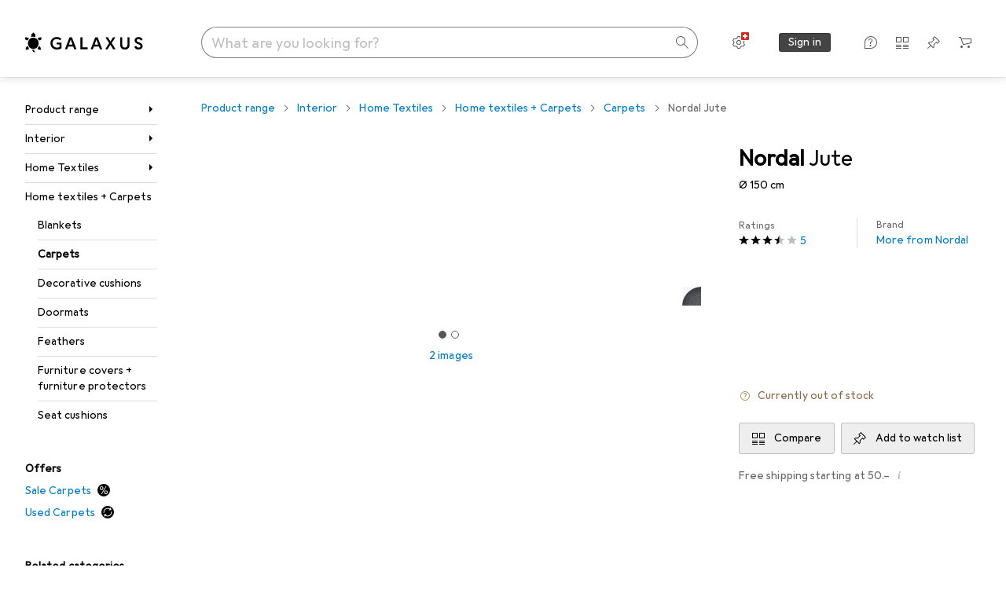

--- FILE ---
content_type: text/javascript
request_url: https://static03.galaxus.com/_next/static/chunks/56512-bb2c0b8a7434b232.js
body_size: 2461
content:
(self.webpackChunk_N_E=self.webpackChunk_N_E||[]).push([[56512],{48487:(e,l,a)=>{"use strict";a.d(l,{F:()=>ee});var n,r,i,s,o,t,u,d,c,p,m,g,y,k,F,K,P,T,C,L,f,v,S,b=a(951220),I=a(406029);let h=(n={defaultValue:null,kind:"LocalArgument",name:"asPath"},r={defaultValue:null,kind:"LocalArgument",name:"input"},i=[{kind:"Variable",name:"input",variableName:"input"}],s={alias:null,args:null,kind:"ScalarField",name:"id",storageKey:null},o={kind:"Literal",name:"first",value:500},d={alias:null,args:null,concreteType:"Viewer",kind:"LinkedField",name:"viewer",plural:!1,selections:[{alias:null,args:null,concreteType:"ViewerProductComparisonListsConnection",kind:"LinkedField",name:"productComparisonLists",plural:!1,selections:u=[t={alias:null,args:null,kind:"ScalarField",name:"totalCount",storageKey:null}],storageKey:null}],storageKey:null},c={alias:null,args:null,kind:"ScalarField",name:"name",storageKey:null},p={alias:null,args:null,kind:"ScalarField",name:"trackingId",storageKey:null},m=[o],g={alias:null,args:null,kind:"ScalarField",name:"relativeUrl",storageKey:null},k=[y={alias:null,args:null,kind:"ScalarField",name:"databaseId",storageKey:null},s],{fragment:{argumentDefinitions:[n,r],kind:"Fragment",metadata:null,name:"useAddToComparisonMutation",selections:[{alias:null,args:i,concreteType:"AddProductToProductComparisonPayload",kind:"LinkedField",name:"addProductToProductComparison",plural:!1,selections:[{alias:null,args:null,concreteType:"ProductComparison",kind:"LinkedField",name:"productComparison",plural:!1,selections:[s,{args:[{kind:"Variable",name:"asPath",variableName:"asPath"},o],kind:"FragmentSpread",name:"comparisonList"}],storageKey:null},d],storageKey:null}],type:"Mutation",abstractKey:null},kind:"Request",operation:{argumentDefinitions:[r,n],kind:"Operation",name:"useAddToComparisonMutation",selections:[{alias:null,args:i,concreteType:"AddProductToProductComparisonPayload",kind:"LinkedField",name:"addProductToProductComparison",plural:!1,selections:[{alias:null,args:null,concreteType:"ProductComparison",kind:"LinkedField",name:"productComparison",plural:!1,selections:[s,{alias:null,args:null,concreteType:"ProductType",kind:"LinkedField",name:"productType",plural:!1,selections:[c,p,s],storageKey:null},{alias:"paginatedProducts",args:m,concreteType:"ProductComparisonProductsConnection",kind:"LinkedField",name:"products",plural:!1,selections:[t,{alias:null,args:null,concreteType:"ProductComparisonProductsEdge",kind:"LinkedField",name:"edges",plural:!0,selections:[{alias:null,args:null,concreteType:"Product",kind:"LinkedField",name:"node",plural:!1,selections:[s,p,{alias:null,args:[{kind:"Variable",name:"path",variableName:"asPath"}],kind:"ScalarField",name:"relativeUrl",storageKey:null},c,{alias:null,args:null,concreteType:"ProductNameExtension",kind:"LinkedField",name:"nameExtensions",plural:!1,selections:[{alias:null,args:null,kind:"ScalarField",name:"properties",storageKey:null}],storageKey:null},{alias:null,args:null,concreteType:"Brand",kind:"LinkedField",name:"brand",plural:!1,selections:[c,s],storageKey:null},{alias:null,args:null,concreteType:"VatMoney",kind:"LinkedField",name:"price",plural:!1,selections:[{alias:null,args:null,kind:"ScalarField",name:"amountInclusive",storageKey:null},{alias:null,args:null,kind:"ScalarField",name:"amountExclusive",storageKey:null},{alias:null,args:null,kind:"ScalarField",name:"currency",storageKey:null}],storageKey:null},{alias:null,args:null,concreteType:"ProductPreviewImage",kind:"LinkedField",name:"previewImage",plural:!1,selections:[g],storageKey:null},y,{alias:null,args:null,concreteType:"ProductSalesInformation",kind:"LinkedField",name:"salesInformation",plural:!1,selections:[{alias:null,args:null,kind:"ScalarField",name:"numberOfItems",storageKey:null},{alias:null,args:null,kind:"ScalarField",name:"numberOfItemsSold",storageKey:null}],storageKey:null},{alias:null,args:null,concreteType:"ProductEnergyEfficiency",kind:"LinkedField",name:"energyEfficiency",plural:!1,selections:[{alias:null,args:null,kind:"ScalarField",name:"level",storageKey:null}],storageKey:null},{alias:null,args:null,concreteType:"ProductInsteadOfPrice",kind:"LinkedField",name:"insteadOfPrice",plural:!1,selections:[{alias:null,args:null,kind:"ScalarField",name:"rebate",storageKey:null}],storageKey:null},{alias:null,args:null,concreteType:"ProductOffer",kind:"LinkedField",name:"offer",plural:!1,selections:[{alias:null,args:null,kind:"ScalarField",name:"shopOfferId",storageKey:null},{alias:null,args:null,kind:"ScalarField",name:"shopOfferType",storageKey:null},s],storageKey:null},{alias:null,args:null,concreteType:"ProductOrderQuantities",kind:"LinkedField",name:"orderQuantities",plural:!1,selections:[{alias:null,args:null,kind:"ScalarField",name:"minimum",storageKey:null}],storageKey:null},{alias:null,args:null,concreteType:"ProductType",kind:"LinkedField",name:"productType",plural:!1,selections:k,storageKey:null},{alias:null,args:null,concreteType:"Sector",kind:"LinkedField",name:"sectors",plural:!0,selections:k,storageKey:null},{alias:null,args:null,concreteType:"ProductRatingSummary",kind:"LinkedField",name:"ratingSummary",plural:!1,selections:[{alias:null,args:null,kind:"ScalarField",name:"averageRating",storageKey:null},{alias:null,args:null,kind:"ScalarField",name:"ratingCount",storageKey:null}],storageKey:null},{alias:null,args:null,kind:"ScalarField",name:"canAddToCart",storageKey:null},{alias:null,args:null,kind:"ScalarField",name:"labels",storageKey:null},{alias:null,args:null,concreteType:"ProductAvailability",kind:"LinkedField",name:"availability",plural:!1,selections:[{alias:null,args:null,concreteType:"ProductAvailabilityMail",kind:"LinkedField",name:"mail",plural:!1,selections:[{alias:null,args:null,kind:"ScalarField",name:"classification",storageKey:null}],storageKey:null},s],storageKey:null},{alias:null,args:null,kind:"ScalarField",name:"__typename",storageKey:null}],storageKey:null},{alias:null,args:null,kind:"ScalarField",name:"cursor",storageKey:null}],storageKey:null},{alias:null,args:null,concreteType:"PageInfo",kind:"LinkedField",name:"pageInfo",plural:!1,selections:[{alias:null,args:null,kind:"ScalarField",name:"endCursor",storageKey:null},{alias:null,args:null,kind:"ScalarField",name:"hasNextPage",storageKey:null}],storageKey:null},{kind:"ClientExtension",selections:[{alias:null,args:null,kind:"ScalarField",name:"__id",storageKey:null}]}],storageKey:"products(first:500)"},{alias:"paginatedProducts",args:m,filters:null,handle:"connection",key:"comparisonList_paginatedProducts",kind:"LinkedHandle",name:"products"},{alias:"allProducts",args:null,concreteType:"ProductComparisonProductsConnection",kind:"LinkedField",name:"products",plural:!1,selections:u,storageKey:null},g],storageKey:null},{alias:null,args:null,filters:null,handle:"appendNode",key:"",kind:"LinkedHandle",name:"productComparison",handleArgs:[{kind:"Literal",name:"connections",value:["client:root:viewer:__viewer_productComparisonLists_connection"]},{kind:"Literal",name:"edgeTypeName",value:"ViewerProductComparisonListsEdge"}]},d],storageKey:null}]},params:{id:"b79847461edfbb0baf63d35a115390ad",metadata:{owner:"isotopes"},name:"useAddToComparisonMutation",operationKind:"mutation",text:null}}),x=(F={defaultValue:null,kind:"LocalArgument",name:"productComparisonId"},K={defaultValue:null,kind:"LocalArgument",name:"productId"},P=[{kind:"Variable",name:"id",variableName:"productId"}],T=[{kind:"Variable",name:"id",variableName:"productComparisonId"}],C={alias:null,args:null,kind:"ScalarField",name:"name",storageKey:null},L={alias:null,args:null,kind:"ScalarField",name:"relativeUrl",storageKey:null},v=[{alias:null,args:null,kind:"ScalarField",name:"trackingId",storageKey:null},f={alias:null,args:null,kind:"ScalarField",name:"id",storageKey:null}],{fragment:{argumentDefinitions:[F,K],kind:"Fragment",metadata:null,name:"useAddToComparisonQuery",selections:[{alias:null,args:P,concreteType:"Product",kind:"LinkedField",name:"productById",plural:!1,selections:[{args:null,kind:"FragmentSpread",name:"addedToComparisonListMessageBoxContentProduct"}],storageKey:null},{alias:null,args:T,concreteType:"ProductComparison",kind:"LinkedField",name:"productComparisonById",plural:!1,selections:[{args:null,kind:"FragmentSpread",name:"addedToComparisonListMessageBoxContent"}],storageKey:null}],type:"Query",abstractKey:null},kind:"Request",operation:{argumentDefinitions:[K,F],kind:"Operation",name:"useAddToComparisonQuery",selections:[{alias:null,args:P,concreteType:"Product",kind:"LinkedField",name:"productById",plural:!1,selections:[C,{alias:null,args:null,concreteType:"ProductPreviewImage",kind:"LinkedField",name:"previewImage",plural:!1,selections:[L],storageKey:null},{alias:null,args:null,concreteType:"Brand",kind:"LinkedField",name:"brand",plural:!1,selections:[C,f],storageKey:null},{alias:null,args:null,concreteType:"ProductType",kind:"LinkedField",name:"productType",plural:!1,selections:v,storageKey:null},{alias:null,args:null,concreteType:"ProductNameExtension",kind:"LinkedField",name:"nameExtensions",plural:!1,selections:[{alias:null,args:null,kind:"ScalarField",name:"properties",storageKey:null}],storageKey:null},f],storageKey:null},{alias:null,args:T,concreteType:"ProductComparison",kind:"LinkedField",name:"productComparisonById",plural:!1,selections:[{alias:null,args:[{kind:"Literal",name:"first",value:500}],concreteType:"ProductComparisonProductsConnection",kind:"LinkedField",name:"products",plural:!1,selections:[{alias:null,args:null,concreteType:"ProductComparisonProductsEdge",kind:"LinkedField",name:"edges",plural:!0,selections:[{alias:null,args:null,concreteType:"Product",kind:"LinkedField",name:"node",plural:!1,selections:v,storageKey:null}],storageKey:null},{alias:null,args:null,kind:"ScalarField",name:"totalCount",storageKey:null}],storageKey:"products(first:500)"},L,f],storageKey:null}]},params:{id:"8ab0fda57f53bf7bbb8e3a91f5059a44",metadata:{owner:"isotopes"},name:"useAddToComparisonQuery",operationKind:"query",text:null}});var A=a(125467),w=a(895573),E=a(513961),B=a(378957),_=a(268581),N=a(288174),M=a(990835),O=a(932268),U=a(414774);let V={argumentDefinitions:[],kind:"Fragment",metadata:{catchTo:"NULL"},name:"addedToComparisonListMessageBoxContent",selections:[{alias:null,args:[{kind:"Literal",name:"first",value:500}],concreteType:"ProductComparisonProductsConnection",kind:"LinkedField",name:"products",plural:!1,selections:[{alias:null,args:null,concreteType:"ProductComparisonProductsEdge",kind:"LinkedField",name:"edges",plural:!0,selections:[{alias:null,args:null,concreteType:"Product",kind:"LinkedField",name:"node",plural:!1,selections:[{alias:null,args:null,kind:"ScalarField",name:"trackingId",storageKey:null}],storageKey:null}],storageKey:null},{alias:null,args:null,kind:"ScalarField",name:"totalCount",storageKey:null}],storageKey:"products(first:500)"},{alias:null,args:null,kind:"ScalarField",name:"relativeUrl",storageKey:null}],type:"ProductComparison",abstractKey:null},j={argumentDefinitions:[],kind:"Fragment",metadata:{catchTo:"NULL"},name:"addedToComparisonListMessageBoxContentProduct",selections:[S={alias:null,args:null,kind:"ScalarField",name:"name",storageKey:null},{alias:null,args:null,concreteType:"ProductPreviewImage",kind:"LinkedField",name:"previewImage",plural:!1,selections:[{alias:null,args:null,kind:"ScalarField",name:"relativeUrl",storageKey:null}],storageKey:null},{alias:null,args:null,concreteType:"Brand",kind:"LinkedField",name:"brand",plural:!1,selections:[S],storageKey:null},{alias:null,args:null,concreteType:"ProductType",kind:"LinkedField",name:"productType",plural:!1,selections:[{alias:null,args:null,kind:"ScalarField",name:"trackingId",storageKey:null}],storageKey:null},{alias:null,args:null,concreteType:"ProductNameExtension",kind:"LinkedField",name:"nameExtensions",plural:!1,selections:[{alias:null,args:null,kind:"ScalarField",name:"properties",storageKey:null}],storageKey:null}],type:"Product",abstractKey:null};var Q=a(541053),D=a(912692),R=a(665362),q=a(181500),H=a(822169),W=a(660860),J=a(597888),Z=a(122565),$=a(590323),z=a(649097);a(232595);let G=e=>{var l,a,n,r,i,s,o;let{productKey:t,productComparisonKey:u,hideMessageBox:d}=e,{__:c}=(0,U.W)(),p=(0,Z.I)(V,u),m=(0,Z.I)(j,t);if(!p||!m)return null;let g=null!=(s=null==(a=p.products)||null==(l=a.edges)?void 0:l.map(e=>{var l;return null==(l=e.node)?void 0:l.trackingId}).filter(e=>null!=e))?s:[];return(0,I.jsxs)($.p0,{value:{productTypeId:m.productType.trackingId,productIds:g},children:[(0,I.jsx)(W.s,{brandName:m.brand.name,name:m.name,nameProperties:null==(n=m.nameExtensions)?void 0:n.properties,imageUrl:null==(r=m.previewImage)?void 0:r.relativeUrl,message:c(Q.A),messageType:"success"}),(0,I.jsx)(X,{url:p.relativeUrl,count:null!=(o=null==(i=p.products)?void 0:i.totalCount)?o:0,hideMessageBox:d})]})},X=e=>{let{url:l,count:a,hideMessageBox:n}=e,{__:r}=(0,U.W)(),i=(0,O.UJ)();return(0,I.jsx)(Y,{children:l&&a>1?(0,I.jsx)(J.Mf,{href:l,variant:"primary",onClick:()=>{i({objectAction:"productcomparison_open",productComparisonTouchpoint:"product_comparison"}),n()},children:r(D.A,a)}):(0,I.jsx)(H.ui,{variant:"primary",disabled:!0,tooltip:r(R.A),children:r(q.A)})})},Y=z.As("yUns9EA"),ee=()=>{let{__:e}=(0,U.W)(),l=(0,w.c)(),a=(0,O.UJ)(),{openMessageBox:n,closeMessageBox:r}=(0,E.e)(),{getAsPath:i}=(0,M.I)(),s=(0,_.useRelayEnvironment)(),o=(0,N.Z)(),[t]=(0,_.useMutation)(h);return function(u){let d=!(arguments.length>1)||void 0===arguments[1]||arguments[1];return(0,b._)(function*(){yield new Promise((a,c)=>t({variables:{input:{productId:u},asPath:i()},onCompleted:e=>{e.addProductToProductComparison.productComparison&&(o("ProductComparisonListsChanged"),d&&(0,_.fetchQuery)(s,x,{productId:u,productComparisonId:e.addProductToProductComparison.productComparison.id}).toPromise().then(e=>{let l=null==e?void 0:e.productById,a=null==e?void 0:e.productComparisonById;l&&a&&n((0,I.jsx)(B.t,{name:"useAddToComparison:AddedToComparisonListMessageBoxContent",children:(0,I.jsx)(G,{productComparisonKey:a,productKey:l,hideMessageBox:r})}),"Comparison")}),a(e))},onError:a=>{l(e(A.A)),c(a)}})),a({objectAction:"product_addtocomparison",productComparisonTouchpoint:null})})()}}},232595:()=>{},353300:(e,l,a)=>{"use strict";a.d(l,{C:()=>s});var n=a(406029),r=a(649097),i=a(455729);a(815340);let s=e=>{let{children:l,showOnlyOnHover:a=!1,hideBottomLine:r=!1}=e,s=a?t:o;return(0,n.jsx)(n.Fragment,{children:i.Children.map(l,e=>(0,n.jsx)(s,{$hideBottomLine:r,children:e}))})},o=r.As("ypxwrOx",e=>{let{$hideBottomLine:l}=e;return l&&(0,r.AH)("ypxwrOx1")}),t=(0,r.I4)(o)("ypxwrOx2")},815340:()=>{}}]);
//# sourceMappingURL=/_next/static/sourcemaps/static/chunks/56512-bb2c0b8a7434b232.js.map

--- FILE ---
content_type: text/javascript
request_url: https://static03.galaxus.com/_next/static/chunks/main-8275681e1329ae49.js
body_size: 35823
content:
(self.webpackChunk_N_E=self.webpackChunk_N_E||[]).push([[38792],{3302:(e,t,r)=>{"use strict";Object.defineProperty(t,"__esModule",{value:!0}),Object.defineProperty(t,"isNextRouterError",{enumerable:!0,get:function(){return o}});let n=r(679602),a=r(816806);function o(e){return(0,a.isRedirectError)(e)||(0,n.isHTTPAccessFallbackError)(e)}("function"==typeof t.default||"object"==typeof t.default&&null!==t.default)&&void 0===t.default.__esModule&&(Object.defineProperty(t.default,"__esModule",{value:!0}),Object.assign(t.default,t),e.exports=t.default)},5255:(e,t,r)=>{"use strict";Object.defineProperty(t,"__esModule",{value:!0});var n={default:function(){return i},getProperError:function(){return l}};for(var a in n)Object.defineProperty(t,a,{enumerable:!0,get:n[a]});let o=r(39813);function i(e){return"object"==typeof e&&null!==e&&"name"in e&&"message"in e}function l(e){let t;return i(e)?e:Object.defineProperty(Error((0,o.isPlainObject)(e)?(t=new WeakSet,JSON.stringify(e,(e,r)=>{if("object"==typeof r&&null!==r){if(t.has(r))return"[Circular]";t.add(r)}return r})):e+""),"__NEXT_ERROR_CODE",{value:"E394",enumerable:!1,configurable:!0})}},30265:(e,t,r)=>{"use strict";Object.defineProperty(t,"__esModule",{value:!0}),Object.defineProperty(t,"RouterContext",{enumerable:!0,get:function(){return n}});let n=r(814761)._(r(455729)).default.createContext(null)},39813:(e,t)=>{"use strict";Object.defineProperty(t,"__esModule",{value:!0});var r={getObjectClassLabel:function(){return a},isPlainObject:function(){return o}};for(var n in r)Object.defineProperty(t,n,{enumerable:!0,get:r[n]});function a(e){return Object.prototype.toString.call(e)}function o(e){if("[object Object]"!==a(e))return!1;let t=Object.getPrototypeOf(e);return null===t||t.hasOwnProperty("isPrototypeOf")}},45178:(e,t,r)=>{"use strict";Object.defineProperty(t,"__esModule",{value:!0}),Object.defineProperty(t,"parseLoaderTree",{enumerable:!0,get:function(){return a}});let n=r(408883);function a(e){let[t,r,a]=e,{layout:o,template:i}=a,{page:l}=a;l=t===n.DEFAULT_SEGMENT_KEY?a.defaultPage:l;let u=(null==o?void 0:o[1])||(null==i?void 0:i[1])||(null==l?void 0:l[1]);return{page:l,segment:t,modules:a,conventionPath:u,parallelRoutes:r}}},65850:(e,t,r)=>{"use strict";Object.defineProperty(t,"__esModule",{value:!0});var n={NavigationPromisesContext:function(){return s},PathParamsContext:function(){return u},PathnameContext:function(){return l},SearchParamsContext:function(){return i},createDevToolsInstrumentedPromise:function(){return c}};for(var a in n)Object.defineProperty(t,a,{enumerable:!0,get:n[a]});let o=r(455729),i=(0,o.createContext)(null),l=(0,o.createContext)(null),u=(0,o.createContext)(null),s=(0,o.createContext)(null);function c(e,t){let r=Promise.resolve(t);return r.status="fulfilled",r.value=t,r.displayName=`${e} (SSR)`,r}},75611:(e,t,r)=>{"use strict";Object.defineProperty(t,"__esModule",{value:!0});var n={AppRouterContext:function(){return i},GlobalLayoutRouterContext:function(){return u},LayoutRouterContext:function(){return l},MissingSlotContext:function(){return c},TemplateContext:function(){return s}};for(var a in n)Object.defineProperty(t,a,{enumerable:!0,get:n[a]});let o=r(814761)._(r(455729)),i=o.default.createContext(null),l=o.default.createContext(null),u=o.default.createContext(null),s=o.default.createContext(null),c=o.default.createContext(new Set)},91998:(e,t)=>{"use strict";function r(e,t){let r=Object.keys(e);if(r.length!==Object.keys(t).length)return!1;for(let n=r.length;n--;){let a=r[n];if("query"===a){let r=Object.keys(e.query);if(r.length!==Object.keys(t.query).length)return!1;for(let n=r.length;n--;){let a=r[n];if(!t.query.hasOwnProperty(a)||e.query[a]!==t.query[a])return!1}}else if(!t.hasOwnProperty(a)||e[a]!==t[a])return!1}return!0}Object.defineProperty(t,"__esModule",{value:!0}),Object.defineProperty(t,"compareRouterStates",{enumerable:!0,get:function(){return r}})},92424:(e,t,r)=>{"use strict";function n(e,t){if(null==e)return{};var r,n,a=function(e,t){if(null==e)return{};var r,n,a={},o=Object.keys(e);for(n=0;n<o.length;n++)r=o[n],t.indexOf(r)>=0||(a[r]=e[r]);return a}(e,t);if(Object.getOwnPropertySymbols){var o=Object.getOwnPropertySymbols(e);for(n=0;n<o.length;n++)r=o[n],!(t.indexOf(r)>=0)&&Object.prototype.propertyIsEnumerable.call(e,r)&&(a[r]=e[r])}return a}r.r(t),r.d(t,{_:()=>n})},97199:(e,t)=>{"use strict";Object.defineProperty(t,"__esModule",{value:!0}),Object.defineProperty(t,"detectDomainLocale",{enumerable:!0,get:function(){return r}});let r=function(){for(var e=arguments.length,t=Array(e),r=0;r<e;r++)t[r]=arguments[r]};("function"==typeof t.default||"object"==typeof t.default&&null!==t.default)&&void 0===t.default.__esModule&&(Object.defineProperty(t.default,"__esModule",{value:!0}),Object.assign(t.default,t),e.exports=t.default)},104054:(e,t)=>{"use strict";Object.defineProperty(t,"__esModule",{value:!0});var r={UNDERSCORE_GLOBAL_ERROR_ROUTE:function(){return i},UNDERSCORE_GLOBAL_ERROR_ROUTE_ENTRY:function(){return l},UNDERSCORE_NOT_FOUND_ROUTE:function(){return a},UNDERSCORE_NOT_FOUND_ROUTE_ENTRY:function(){return o}};for(var n in r)Object.defineProperty(t,n,{enumerable:!0,get:r[n]});let a="/_not-found",o=`${a}/page`,i="/_global-error",l=`${i}/page`},109025:(e,t)=>{"use strict";function r(e){return e.split("/").map(e=>encodeURIComponent(e)).join("/")}Object.defineProperty(t,"__esModule",{value:!0}),Object.defineProperty(t,"encodeURIPath",{enumerable:!0,get:function(){return r}})},109948:(e,t)=>{"use strict";Object.defineProperty(t,"__esModule",{value:!0}),Object.defineProperty(t,"RedirectStatusCode",{enumerable:!0,get:function(){return n}});var r,n=((r={})[r.SeeOther=303]="SeeOther",r[r.TemporaryRedirect=307]="TemporaryRedirect",r[r.PermanentRedirect=308]="PermanentRedirect",r);("function"==typeof t.default||"object"==typeof t.default&&null!==t.default)&&void 0===t.default.__esModule&&(Object.defineProperty(t.default,"__esModule",{value:!0}),Object.assign(t.default,t),e.exports=t.default)},111031:(e,t,r)=>{"use strict";Object.defineProperty(t,"__esModule",{value:!0});let n=r(951220);Object.defineProperty(t,"__esModule",{value:!0});var a={DecodeError:function(){return g},MiddlewareNotFoundError:function(){return P},MissingStaticPage:function(){return b},NormalizeError:function(){return y},PageNotFoundError:function(){return E},SP:function(){return _},ST:function(){return m},WEB_VITALS:function(){return i},execOnce:function(){return l},getDisplayName:function(){return d},getLocationOrigin:function(){return c},getURL:function(){return f},isAbsoluteUrl:function(){return s},isResSent:function(){return p},loadGetInitialProps:function(){return function e(t,r){return n._(function*(){let n=r.res||r.ctx&&r.ctx.res;if(!t.getInitialProps)return r.ctx&&r.Component?{pageProps:yield e(r.Component,r.ctx)}:{};let a=yield t.getInitialProps(r);if(n&&p(n))return a;if(!a)throw Object.defineProperty(Error(`"${d(t)}.getInitialProps()" should resolve to an object. But found "${a}" instead.`),"__NEXT_ERROR_CODE",{value:"E394",enumerable:!1,configurable:!0});return a})()}},normalizeRepeatedSlashes:function(){return h},stringifyError:function(){return v}};for(var o in a)Object.defineProperty(t,o,{enumerable:!0,get:a[o]});let i=["CLS","FCP","FID","INP","LCP","TTFB"];function l(e){let t,r=!1;return function(){for(var n=arguments.length,a=Array(n),o=0;o<n;o++)a[o]=arguments[o];return r||(r=!0,t=e(...a)),t}}let u=/^[a-zA-Z][a-zA-Z\d+\-.]*?:/,s=e=>u.test(e);function c(){let{protocol:e,hostname:t,port:r}=window.location;return`${e}//${t}${r?":"+r:""}`}function f(){let{href:e}=window.location,t=c();return e.substring(t.length)}function d(e){return"string"==typeof e?e:e.displayName||e.name||"Unknown"}function p(e){return e.finished||e.headersSent}function h(e){let t=e.split("?");return t[0].replace(/\\/g,"/").replace(/\/\/+/g,"/")+(t[1]?`?${t.slice(1).join("?")}`:"")}let _="undefined"!=typeof performance,m=_&&["mark","measure","getEntriesByName"].every(e=>"function"==typeof performance[e]);class g extends Error{}class y extends Error{}class E extends Error{constructor(e){super(),this.code="ENOENT",this.name="PageNotFoundError",this.message=`Cannot find module for page: ${e}`}}class b extends Error{constructor(e,t){super(),this.message=`Failed to load static file for page: ${e} ${t}`}}class P extends Error{constructor(){super(),this.code="ENOENT",this.message="Cannot find the middleware module"}}function v(e){return JSON.stringify({message:e.message,stack:e.stack})}},111508:(e,t,r)=>{"use strict";Object.defineProperty(t,"__esModule",{value:!0});var n={normalizeAppPath:function(){return l},normalizeRscURL:function(){return u}};for(var a in n)Object.defineProperty(t,a,{enumerable:!0,get:n[a]});let o=r(575945),i=r(408883);function l(e){return(0,o.ensureLeadingSlash)(e.split("/").reduce((e,t,r,n)=>!t||(0,i.isGroupSegment)(t)||"@"===t[0]||("page"===t||"route"===t)&&r===n.length-1?e:`${e}/${t}`,""))}function u(e){return e.replace(/\.rsc($|\?)/,"$1")}},118374:(e,t)=>{"use strict";Object.defineProperty(t,"__esModule",{value:!0}),Object.defineProperty(t,"setAttributesFromProps",{enumerable:!0,get:function(){return o}});let r={acceptCharset:"accept-charset",className:"class",htmlFor:"for",httpEquiv:"http-equiv",noModule:"noModule"},n=["onLoad","onReady","dangerouslySetInnerHTML","children","onError","strategy","stylesheets"];function a(e){return["async","defer","noModule"].includes(e)}function o(e,t){for(let[o,i]of Object.entries(t)){if(!t.hasOwnProperty(o)||n.includes(o)||void 0===i)continue;let l=r[o]||o.toLowerCase();"SCRIPT"===e.tagName&&a(l)?e[l]=!!i:e.setAttribute(l,String(i)),(!1===i||"SCRIPT"===e.tagName&&a(l)&&(!i||"false"===i))&&(e.setAttribute(l,""),e.removeAttribute(l))}}("function"==typeof t.default||"object"==typeof t.default&&null!==t.default)&&void 0===t.default.__esModule&&(Object.defineProperty(t.default,"__esModule",{value:!0}),Object.assign(t.default,t),e.exports=t.default)},141387:(e,t)=>{"use strict";function r(e,t){let r={};return Object.keys(e).forEach(n=>{t.includes(n)||(r[n]=e[n])}),r}Object.defineProperty(t,"__esModule",{value:!0}),Object.defineProperty(t,"omit",{enumerable:!0,get:function(){return r}})},142434:(e,t)=>{"use strict";Object.defineProperty(t,"__esModule",{value:!0}),Object.defineProperty(t,"warnOnce",{enumerable:!0,get:function(){return r}});let r=e=>{}},163997:(e,t)=>{"use strict";Object.defineProperty(t,"__esModule",{value:!0}),Object.defineProperty(t,"normalizeLocalePath",{enumerable:!0,get:function(){return n}});let r=new WeakMap;function n(e,t){let n;if(!t)return{pathname:e};let a=r.get(t);a||(a=t.map(e=>e.toLowerCase()),r.set(t,a));let o=e.split("/",2);if(!o[1])return{pathname:e};let i=o[1].toLowerCase(),l=a.indexOf(i);return l<0?{pathname:e}:(n=t[l],{pathname:e=e.slice(n.length+1)||"/",detectedLocale:n})}},171271:(e,t,r)=>{"use strict";Object.defineProperty(t,"__esModule",{value:!0});var n={createRouteLoader:function(){return y},getClientBuildManifest:function(){return m},isAssetError:function(){return d},markAssetError:function(){return f}};for(var a in n)Object.defineProperty(t,a,{enumerable:!0,get:n[a]});r(814761),r(263956);let o=r(682559),i=r(405954),l=r(816220),u=r(109025);function s(e,t,r){let n,a=t.get(e);if(a)return"future"in a?a.future:Promise.resolve(a);let o=new Promise(e=>{n=e});return t.set(e,{resolve:n,future:o}),r?r().then(e=>(n(e),e)).catch(r=>{throw t.delete(e),r}):o}let c=Symbol("ASSET_LOAD_ERROR");function f(e){return Object.defineProperty(e,c,{})}function d(e){return e&&c in e}let p=function(e){try{return e=document.createElement("link"),!!window.MSInputMethodContext&&!!document.documentMode||e.relList.supports("prefetch")}catch(e){return!1}}(),h=()=>(0,l.getDeploymentIdQueryOrEmptyString)();function _(e,t,r){return new Promise((n,a)=>{let o=!1;e.then(e=>{o=!0,n(e)}).catch(a),(0,i.requestIdleCallback)(()=>setTimeout(()=>{o||a(r)},t))})}function m(){return self.__BUILD_MANIFEST?Promise.resolve(self.__BUILD_MANIFEST):_(new Promise(e=>{let t=self.__BUILD_MANIFEST_CB;self.__BUILD_MANIFEST_CB=()=>{e(self.__BUILD_MANIFEST),t&&t()}}),3800,f(Object.defineProperty(Error("Failed to load client build manifest"),"__NEXT_ERROR_CODE",{value:"E273",enumerable:!1,configurable:!0})))}function g(e,t){return m().then(r=>{if(!(t in r))throw f(Object.defineProperty(Error(`Failed to lookup route: ${t}`),"__NEXT_ERROR_CODE",{value:"E446",enumerable:!1,configurable:!0}));let n=r[t].map(t=>e+"/_next/"+(0,u.encodeURIPath)(t));return{scripts:n.filter(e=>e.endsWith(".js")).map(e=>(0,o.__unsafeCreateTrustedScriptURL)(e)+h()),css:n.filter(e=>e.endsWith(".css")).map(e=>e+h())}})}function y(e){let t=new Map,r=new Map,n=new Map,a=new Map;function o(e){{var t;let n=r.get(e.toString());return n?n:document.querySelector(`script[src^="${e}"]`)?Promise.resolve():(r.set(e.toString(),n=new Promise((r,n)=>{(t=document.createElement("script")).onload=r,t.onerror=()=>n(f(Object.defineProperty(Error(`Failed to load script: ${e}`),"__NEXT_ERROR_CODE",{value:"E74",enumerable:!1,configurable:!0}))),t.crossOrigin="anonymous",t.src=e,document.body.appendChild(t)})),n)}}function l(e){let t=n.get(e);return t||n.set(e,t=fetch(e,{credentials:"same-origin"}).then(t=>{if(!t.ok)throw Object.defineProperty(Error(`Failed to load stylesheet: ${e}`),"__NEXT_ERROR_CODE",{value:"E189",enumerable:!1,configurable:!0});return t.text().then(t=>({href:e,content:t}))}).catch(e=>{throw f(e)})),t}return{whenEntrypoint:e=>s(e,t),onEntrypoint(e,r){(r?Promise.resolve().then(()=>r()).then(e=>({component:e&&e.default||e,exports:e}),e=>({error:e})):Promise.resolve(void 0)).then(r=>{let n=t.get(e);n&&"resolve"in n?r&&(t.set(e,r),n.resolve(r)):(r?t.set(e,r):t.delete(e),a.delete(e))})},loadRoute(r,n){return s(r,a,()=>{let a;return _(g(e,r).then(e=>{let{scripts:n,css:a}=e;return Promise.all([t.has(r)?[]:Promise.all(n.map(o)),Promise.all(a.map(l))])}).then(e=>this.whenEntrypoint(r).then(t=>({entrypoint:t,styles:e[1]}))),3800,f(Object.defineProperty(Error(`Route did not complete loading: ${r}`),"__NEXT_ERROR_CODE",{value:"E12",enumerable:!1,configurable:!0}))).then(e=>{let{entrypoint:t,styles:r}=e,n=Object.assign({styles:r},t);return"error"in t?t:n}).catch(e=>{if(n)throw e;return{error:e}}).finally(()=>null==a?void 0:a())})},prefetch(t){let r;return(r=navigator.connection)&&(r.saveData||/2g/.test(r.effectiveType))?Promise.resolve():g(e,t).then(e=>Promise.all(p?e.scripts.map(e=>{var t,r,n;return t=e.toString(),r="script",new Promise((e,a)=>{let o=`
      link[rel="prefetch"][href^="${t}"],
      link[rel="preload"][href^="${t}"],
      script[src^="${t}"]`;if(document.querySelector(o))return e();n=document.createElement("link"),r&&(n.as=r),n.rel="prefetch",n.crossOrigin="anonymous",n.onload=e,n.onerror=()=>a(f(Object.defineProperty(Error(`Failed to prefetch: ${t}`),"__NEXT_ERROR_CODE",{value:"E268",enumerable:!1,configurable:!0}))),n.href=t,document.head.appendChild(n)})}):[])).then(()=>{(0,i.requestIdleCallback)(()=>this.loadRoute(t,!0).catch(()=>{}))}).catch(()=>{})}}}("function"==typeof t.default||"object"==typeof t.default&&null!==t.default)&&void 0===t.default.__esModule&&(Object.defineProperty(t.default,"__esModule",{value:!0}),Object.assign(t.default,t),e.exports=t.default)},172954:(e,t,r)=>{"use strict";Object.defineProperty(t,"__esModule",{value:!0}),Object.defineProperty(t,"getNextPathnameInfo",{enumerable:!0,get:function(){return i}});let n=r(163997),a=r(846273),o=r(821483);function i(e,t){var r,i;let{basePath:l,i18n:u,trailingSlash:s}=null!=(r=t.nextConfig)?r:{},c={pathname:e,trailingSlash:"/"!==e?e.endsWith("/"):s};l&&(0,o.pathHasPrefix)(c.pathname,l)&&(c.pathname=(0,a.removePathPrefix)(c.pathname,l),c.basePath=l);let f=c.pathname;if(c.pathname.startsWith("/_next/data/")&&c.pathname.endsWith(".json")){let e=c.pathname.replace(/^\/_next\/data\//,"").replace(/\.json$/,"").split("/");c.buildId=e[0],f="index"!==e[1]?`/${e.slice(1).join("/")}`:"/",!0===t.parseData&&(c.pathname=f)}if(u){let e=t.i18nProvider?t.i18nProvider.analyze(c.pathname):(0,n.normalizeLocalePath)(c.pathname,u.locales);c.locale=e.detectedLocale,c.pathname=null!=(i=e.pathname)?i:c.pathname,!e.detectedLocale&&c.buildId&&(e=t.i18nProvider?t.i18nProvider.analyze(f):(0,n.normalizeLocalePath)(f,u.locales)).detectedLocale&&(c.locale=e.detectedLocale)}return c}},184321:(e,t)=>{"use strict";Object.defineProperty(t,"__esModule",{value:!0}),Object.defineProperty(t,"InvariantError",{enumerable:!0,get:function(){return r}});class r extends Error{constructor(e,t){super(`Invariant: ${e.endsWith(".")?e:e+"."} This is a bug in Next.js.`,t),this.name="InvariantError"}}},212397:(e,t,r)=>{"use strict";Object.defineProperty(t,"__esModule",{value:!0});let n=r(487011),a=r(293096);Object.defineProperty(t,"__esModule",{value:!0});var o={getNamedMiddlewareRegex:function(){return g},getNamedRouteRegex:function(){return m},getRouteRegex:function(){return p}};for(var i in o)Object.defineProperty(t,i,{enumerable:!0,get:o[i]});let l=r(494957),u=r(667051),s=r(989425),c=r(819453),f=r(959778);function d(e,t,r){let n={},a=1,o=[];for(let i of(0,c.removeTrailingSlash)(e).slice(1).split("/")){let e=u.INTERCEPTION_ROUTE_MARKERS.find(e=>i.startsWith(e)),l=i.match(f.PARAMETER_PATTERN);if(e&&l&&l[2]){let{key:t,optional:r,repeat:i}=(0,f.parseMatchedParameter)(l[2]);n[t]={pos:a++,repeat:i,optional:r},o.push(`/${(0,s.escapeStringRegexp)(e)}([^/]+?)`)}else if(l&&l[2]){let{key:e,repeat:t,optional:i}=(0,f.parseMatchedParameter)(l[2]);n[e]={pos:a++,repeat:t,optional:i},r&&l[1]&&o.push(`/${(0,s.escapeStringRegexp)(l[1])}`);let u=t?i?"(?:/(.+?))?":"/(.+?)":"/([^/]+?)";r&&l[1]&&(u=u.substring(1)),o.push(u)}else o.push(`/${(0,s.escapeStringRegexp)(i)}`);t&&l&&l[3]&&o.push((0,s.escapeStringRegexp)(l[3]))}return{parameterizedRoute:o.join(""),groups:n}}function p(e){let{includeSuffix:t=!1,includePrefix:r=!1,excludeOptionalTrailingSlash:n=!1}=arguments.length>1&&void 0!==arguments[1]?arguments[1]:{},{parameterizedRoute:a,groups:o}=d(e,t,r),i=a;return n||(i+="(?:/)?"),{re:RegExp(`^${i}$`),groups:o}}function h(e){let t,{interceptionMarker:r,getSafeRouteKey:n,segment:a,routeKeys:o,keyPrefix:i,backreferenceDuplicateKeys:l}=e,{key:u,optional:c,repeat:d}=(0,f.parseMatchedParameter)(a),p=u.replace(/\W/g,"");i&&(p=`${i}${p}`);let h=!1;(0===p.length||p.length>30)&&(h=!0),isNaN(parseInt(p.slice(0,1)))||(h=!0),h&&(p=n());let _=p in o;i?o[p]=`${i}${u}`:o[p]=u;let m=r?(0,s.escapeStringRegexp)(r):"";return t=_&&l?`\\k<${p}>`:d?`(?<${p}>.+?)`:`(?<${p}>[^/]+?)`,{key:u,pattern:c?`(?:/${m}${t})?`:`/${m}${t}`,cleanedKey:p,optional:c,repeat:d}}function _(e,t,r,n,a){let o,i=arguments.length>5&&void 0!==arguments[5]?arguments[5]:{names:{},intercepted:{}},d=(o=0,()=>{let e="",t=++o;for(;t>0;)e+=String.fromCharCode(97+(t-1)%26),t=Math.floor((t-1)/26);return e}),p={},_=[],m=[];for(let o of(i=structuredClone(i),(0,c.removeTrailingSlash)(e).slice(1).split("/"))){var g,y,E,b;let e,c=u.INTERCEPTION_ROUTE_MARKERS.some(e=>o.startsWith(e)),P=o.match(f.PARAMETER_PATTERN),v=c?null==P?void 0:P[1]:void 0;if(v&&(null==P?void 0:P[2])?(e=t?l.NEXT_INTERCEPTION_MARKER_PREFIX:void 0,i.intercepted[P[2]]=v):e=(null==P?void 0:P[2])&&i.intercepted[P[2]]?t?l.NEXT_INTERCEPTION_MARKER_PREFIX:void 0:t?l.NEXT_QUERY_PARAM_PREFIX:void 0,v&&P&&P[2]){let{key:t,pattern:r,cleanedKey:n,repeat:o,optional:l}=h({getSafeRouteKey:d,interceptionMarker:v,segment:P[2],routeKeys:p,keyPrefix:e,backreferenceDuplicateKeys:a});_.push(r),m.push(`/${P[1]}:${null!=(y=i.names[t])?y:n}${o?l?"*":"+":""}`),null!=(g=i.names)[t]||(g[t]=n)}else if(P&&P[2]){n&&P[1]&&(_.push(`/${(0,s.escapeStringRegexp)(P[1])}`),m.push(`/${P[1]}`));let{key:t,pattern:r,cleanedKey:o,repeat:l,optional:u}=h({getSafeRouteKey:d,segment:P[2],routeKeys:p,keyPrefix:e,backreferenceDuplicateKeys:a}),c=r;n&&P[1]&&(c=c.substring(1)),_.push(c),m.push(`/:${null!=(b=i.names[t])?b:o}${l?u?"*":"+":""}`),null!=(E=i.names)[t]||(E[t]=o)}else _.push(`/${(0,s.escapeStringRegexp)(o)}`),m.push(`/${o}`);r&&P&&P[3]&&(_.push((0,s.escapeStringRegexp)(P[3])),m.push(P[3]))}return{namedParameterizedRoute:_.join(""),routeKeys:p,pathToRegexpPattern:m.join(""),reference:i}}function m(e,t){var r,o,i;let l=_(e,t.prefixRouteKeys,null!=(r=t.includeSuffix)&&r,null!=(o=t.includePrefix)&&o,null!=(i=t.backreferenceDuplicateKeys)&&i,t.reference),u=l.namedParameterizedRoute;return t.excludeOptionalTrailingSlash||(u+="(?:/)?"),a._(n._({},p(e,t)),{namedRegex:`^${u}$`,routeKeys:l.routeKeys,pathToRegexpPattern:l.pathToRegexpPattern,reference:l.reference})}function g(e,t){let{parameterizedRoute:r}=d(e,!1,!1),{catchAll:n=!0}=t;if("/"===r)return{namedRegex:`^/${n?".*":""}$`};let{namedParameterizedRoute:a}=_(e,!1,!1,!1,!1,void 0);return{namedRegex:`^${a}${n?"(?:(/.*)?)":""}$`}}},214769:(e,t,r)=>{"use strict";Object.defineProperty(t,"__esModule",{value:!0}),Object.defineProperty(t,"default",{enumerable:!0,get:function(){return i}});let n=r(455729),a=n.useLayoutEffect,o=n.useEffect;function i(e){let{headManager:t,reduceComponentsToState:r}=e;function i(){if(t&&t.mountedInstances){let e=n.Children.toArray(Array.from(t.mountedInstances).filter(Boolean));t.updateHead(r(e))}}return a(()=>{var r;return null==t||null==(r=t.mountedInstances)||r.add(e.children),()=>{var r;null==t||null==(r=t.mountedInstances)||r.delete(e.children)}}),a(()=>(t&&(t._pendingUpdate=i),()=>{t&&(t._pendingUpdate=i)})),o(()=>(t&&t._pendingUpdate&&(t._pendingUpdate(),t._pendingUpdate=null),()=>{t&&t._pendingUpdate&&(t._pendingUpdate(),t._pendingUpdate=null)})),null}},218402:()=>{"trimStart"in String.prototype||(String.prototype.trimStart=String.prototype.trimLeft),"trimEnd"in String.prototype||(String.prototype.trimEnd=String.prototype.trimRight),"description"in Symbol.prototype||Object.defineProperty(Symbol.prototype,"description",{configurable:!0,get:function(){var e=/\((.*)\)/.exec(this.toString());return e?e[1]:void 0}}),Array.prototype.flat||(Array.prototype.flat=function(e,t){return t=this.concat.apply([],this),e>1&&t.some(Array.isArray)?t.flat(e-1):t},Array.prototype.flatMap=function(e,t){return this.map(e,t).flat()}),Promise.prototype.finally||(Promise.prototype.finally=function(e){if("function"!=typeof e)return this.then(e,e);var t=this.constructor||Promise;return this.then(function(r){return t.resolve(e()).then(function(){return r})},function(r){return t.resolve(e()).then(function(){throw r})})}),Object.fromEntries||(Object.fromEntries=function(e){return Array.from(e).reduce(function(e,t){return e[t[0]]=t[1],e},{})}),Array.prototype.at||(Array.prototype.at=function(e){var t=Math.trunc(e)||0;if(t<0&&(t+=this.length),!(t<0||t>=this.length))return this[t]}),Object.hasOwn||(Object.hasOwn=function(e,t){if(null==e)throw TypeError("Cannot convert undefined or null to object");return Object.prototype.hasOwnProperty.call(Object(e),t)}),"canParse"in URL||(URL.canParse=function(e,t){try{return new URL(e,t),!0}catch(e){return!1}})},221856:(e,t,r)=>{"use strict";Object.defineProperty(t,"__esModule",{value:!0}),Object.defineProperty(t,"interpolateAs",{enumerable:!0,get:function(){return o}});let n=r(430920),a=r(212397);function o(e,t,r){let o="",i=(0,a.getRouteRegex)(e),l=i.groups,u=(t!==e?(0,n.getRouteMatcher)(i)(t):"")||r;o=e;let s=Object.keys(l);return s.every(e=>{let t=u[e]||"",{repeat:r,optional:n}=l[e],a=`[${r?"...":""}${e}]`;return n&&(a=`${!t?"/":""}[${a}]`),r&&!Array.isArray(t)&&(t=[t]),(n||e in u)&&(o=o.replace(a,r?t.map(e=>encodeURIComponent(e)).join("/"):encodeURIComponent(t))||"/")})||(o=""),{params:s,result:o}}},244989:e=>{"use strict";e.exports=["chrome 111","edge 111","firefox 111","safari 16.4"]},251400:(e,t,r)=>{"use strict";Object.defineProperty(t,"__esModule",{value:!0}),Object.defineProperty(t,"addLocale",{enumerable:!0,get:function(){return n}}),r(352034);let n=function(e){for(var t=arguments.length,r=Array(t>1?t-1:0),n=1;n<t;n++)r[n-1]=arguments[n];return e};("function"==typeof t.default||"object"==typeof t.default&&null!==t.default)&&void 0===t.default.__esModule&&(Object.defineProperty(t.default,"__esModule",{value:!0}),Object.assign(t.default,t),e.exports=t.default)},256782:(e,t,r)=>{"use strict";Object.defineProperty(t,"__esModule",{value:!0}),Object.defineProperty(t,"addPathPrefix",{enumerable:!0,get:function(){return a}});let n=r(491371);function a(e,t){if(!e.startsWith("/")||!t)return e;let{pathname:r,query:a,hash:o}=(0,n.parsePath)(e);return`${t}${r}${a}${o}`}},260289:e=>{(()=>{"use strict";"undefined"!=typeof __nccwpck_require__&&(__nccwpck_require__.ab="//");var t,r,n,a,o={};o.parse=function(e,r){if("string"!=typeof e)throw TypeError("argument str must be a string");for(var a={},o=e.split(n),i=(r||{}).decode||t,l=0;l<o.length;l++){var u=o[l],s=u.indexOf("=");if(!(s<0)){var c=u.substr(0,s).trim(),f=u.substr(++s,u.length).trim();'"'==f[0]&&(f=f.slice(1,-1)),void 0==a[c]&&(a[c]=function(e,t){try{return t(e)}catch(t){return e}}(f,i))}}return a},o.serialize=function(e,t,n){var o=n||{},i=o.encode||r;if("function"!=typeof i)throw TypeError("option encode is invalid");if(!a.test(e))throw TypeError("argument name is invalid");var l=i(t);if(l&&!a.test(l))throw TypeError("argument val is invalid");var u=e+"="+l;if(null!=o.maxAge){var s=o.maxAge-0;if(isNaN(s)||!isFinite(s))throw TypeError("option maxAge is invalid");u+="; Max-Age="+Math.floor(s)}if(o.domain){if(!a.test(o.domain))throw TypeError("option domain is invalid");u+="; Domain="+o.domain}if(o.path){if(!a.test(o.path))throw TypeError("option path is invalid");u+="; Path="+o.path}if(o.expires){if("function"!=typeof o.expires.toUTCString)throw TypeError("option expires is invalid");u+="; Expires="+o.expires.toUTCString()}if(o.httpOnly&&(u+="; HttpOnly"),o.secure&&(u+="; Secure"),o.sameSite)switch("string"==typeof o.sameSite?o.sameSite.toLowerCase():o.sameSite){case!0:case"strict":u+="; SameSite=Strict";break;case"lax":u+="; SameSite=Lax";break;case"none":u+="; SameSite=None";break;default:throw TypeError("option sameSite is invalid")}return u},t=decodeURIComponent,r=encodeURIComponent,n=/; */,a=/^[\u0009\u0020-\u007e\u0080-\u00ff]+$/,e.exports=o})()},263956:(e,t)=>{"use strict";function r(e){let t=arguments.length>1&&void 0!==arguments[1]?arguments[1]:"";return("/"===e?"/index":/^\/index(\/|$)/.test(e)?`/index${e}`:e)+t}Object.defineProperty(t,"__esModule",{value:!0}),Object.defineProperty(t,"default",{enumerable:!0,get:function(){return r}})},287485:(e,t,r)=>{"use strict";Object.defineProperty(t,"__esModule",{value:!0}),Object.defineProperty(t,"Portal",{enumerable:!0,get:function(){return o}});let n=r(455729),a=r(256760),o=e=>{let{children:t,type:r}=e,[o,i]=(0,n.useState)(null);return(0,n.useEffect)(()=>{let e=document.createElement(r);return document.body.appendChild(e),i(e),()=>{document.body.removeChild(e)}},[r]),o?(0,a.createPortal)(t,o):null};("function"==typeof t.default||"object"==typeof t.default&&null!==t.default)&&void 0===t.default.__esModule&&(Object.defineProperty(t.default,"__esModule",{value:!0}),Object.assign(t.default,t),e.exports=t.default)},293096:(e,t,r)=>{"use strict";function n(e,t){return t=null!=t?t:{},Object.getOwnPropertyDescriptors?Object.defineProperties(e,Object.getOwnPropertyDescriptors(t)):(function(e,t){var r=Object.keys(e);if(Object.getOwnPropertySymbols){var n=Object.getOwnPropertySymbols(e);r.push.apply(r,n)}return r})(Object(t)).forEach(function(r){Object.defineProperty(e,r,Object.getOwnPropertyDescriptor(t,r))}),e}r.r(t),r.d(t,{_:()=>n})},299719:(e,t,r)=>{"use strict";Object.defineProperty(t,"__esModule",{value:!0}),Object.defineProperty(t,"formatNextPathnameInfo",{enumerable:!0,get:function(){return l}});let n=r(819453),a=r(256782),o=r(343659),i=r(671298);function l(e){let t=(0,i.addLocale)(e.pathname,e.locale,e.buildId?void 0:e.defaultLocale,e.ignorePrefix);return(e.buildId||!e.trailingSlash)&&(t=(0,n.removeTrailingSlash)(t)),e.buildId&&(t=(0,o.addPathSuffix)((0,a.addPathPrefix)(t,`/_next/data/${e.buildId}`),"/"===e.pathname?"index.json":".json")),t=(0,a.addPathPrefix)(t,e.basePath),!e.buildId&&e.trailingSlash?t.endsWith("/")?t:(0,o.addPathSuffix)(t,"/"):(0,n.removeTrailingSlash)(t)}},316978:(e,t)=>{"use strict";Object.defineProperty(t,"__esModule",{value:!0});var r={BailoutToCSRError:function(){return o},isBailoutToCSRError:function(){return i}};for(var n in r)Object.defineProperty(t,n,{enumerable:!0,get:r[n]});let a="BAILOUT_TO_CLIENT_SIDE_RENDERING";class o extends Error{constructor(e){super(`Bail out to client-side rendering: ${e}`),this.reason=e,this.digest=a}}function i(e){return"object"==typeof e&&null!==e&&"digest"in e&&e.digest===a}},322554:(e,t,r)=>{"use strict";Object.defineProperty(t,"__esModule",{value:!0});var n={HTML_LIMITED_BOT_UA_RE:function(){return o.HTML_LIMITED_BOT_UA_RE},HTML_LIMITED_BOT_UA_RE_STRING:function(){return l},getBotType:function(){return c},isBot:function(){return s}};for(var a in n)Object.defineProperty(t,a,{enumerable:!0,get:n[a]});let o=r(437168),i=/Googlebot(?!-)|Googlebot$/i,l=o.HTML_LIMITED_BOT_UA_RE.source;function u(e){return o.HTML_LIMITED_BOT_UA_RE.test(e)}function s(e){return i.test(e)||u(e)}function c(e){return i.test(e)?"dom":u(e)?"html":void 0}},324586:(e,t,r)=>{"use strict";Object.defineProperty(t,"__esModule",{value:!0});let n=r(487011);Object.defineProperty(t,"__esModule",{value:!0}),Object.defineProperty(t,"default",{enumerable:!0,get:function(){return i}}),r(814761);let a=r(406029);r(455729);let o=r(680445);function i(e){function t(t){return(0,a.jsx)(e,n._({router:(0,o.useRouter)()},t))}return t.getInitialProps=e.getInitialProps,t.origGetInitialProps=e.origGetInitialProps,t}("function"==typeof t.default||"object"==typeof t.default&&null!==t.default)&&void 0===t.default.__esModule&&(Object.defineProperty(t.default,"__esModule",{value:!0}),Object.assign(t.default,t),e.exports=t.default)},325089:(e,t,r)=>{"use strict";Object.defineProperty(t,"__esModule",{value:!0}),r(408615),r(987456);let n=r(500944);window.next={version:n.version,get router(){return n.router},emitter:n.emitter},(0,n.initialize)({}).then(()=>(0,n.hydrate)()).catch(console.error),("function"==typeof t.default||"object"==typeof t.default&&null!==t.default)&&void 0===t.default.__esModule&&(Object.defineProperty(t.default,"__esModule",{value:!0}),Object.assign(t.default,t),e.exports=t.default)},333601:(e,t,r)=>{"use strict";var n,a;e.exports=(null==(n=r.g.process)?void 0:n.env)&&"object"==typeof(null==(a=r.g.process)?void 0:a.env)?r.g.process:r(723582)},343659:(e,t,r)=>{"use strict";Object.defineProperty(t,"__esModule",{value:!0}),Object.defineProperty(t,"addPathSuffix",{enumerable:!0,get:function(){return a}});let n=r(491371);function a(e,t){if(!e.startsWith("/")||!t)return e;let{pathname:r,query:a,hash:o}=(0,n.parsePath)(e);return`${r}${t}${a}${o}`}},347007:(e,t,r)=>{"use strict";var n,a,o=r(333601);Object.defineProperty(t,"__esModule",{value:!0});var i={APP_CLIENT_INTERNALS:function(){return er},APP_PATHS_MANIFEST:function(){return P},APP_PATH_ROUTES_MANIFEST:function(){return v},AdapterOutputType:function(){return d},BARREL_OPTIMIZATION_PREFIX:function(){return z},BLOCKED_PAGES:function(){return H},BUILD_ID_FILE:function(){return B},BUILD_MANIFEST:function(){return R},CLIENT_PUBLIC_FILES_PATH:function(){return W},CLIENT_REFERENCE_MANIFEST:function(){return V},CLIENT_STATIC_FILES_PATH:function(){return X},CLIENT_STATIC_FILES_RUNTIME_MAIN:function(){return ee},CLIENT_STATIC_FILES_RUNTIME_MAIN_APP:function(){return et},CLIENT_STATIC_FILES_RUNTIME_POLYFILLS:function(){return eo},CLIENT_STATIC_FILES_RUNTIME_POLYFILLS_SYMBOL:function(){return ei},CLIENT_STATIC_FILES_RUNTIME_REACT_REFRESH:function(){return en},CLIENT_STATIC_FILES_RUNTIME_WEBPACK:function(){return ea},COMPILER_INDEXES:function(){return f},COMPILER_NAMES:function(){return c},CONFIG_FILES:function(){return F},DEFAULT_RUNTIME_WEBPACK:function(){return el},DEFAULT_SANS_SERIF_FONT:function(){return ed},DEFAULT_SERIF_FONT:function(){return ef},DEV_CLIENT_MIDDLEWARE_MANIFEST:function(){return U},DEV_CLIENT_PAGES_MANIFEST:function(){return w},DYNAMIC_CSS_MANIFEST:function(){return Z},EDGE_RUNTIME_WEBPACK:function(){return eu},EDGE_UNSUPPORTED_NODE_APIS:function(){return eg},EXPORT_DETAIL:function(){return A},EXPORT_MARKER:function(){return j},FUNCTIONS_CONFIG_MANIFEST:function(){return O},IMAGES_MANIFEST:function(){return N},INTERCEPTION_ROUTE_REWRITE_MANIFEST:function(){return J},MIDDLEWARE_BUILD_MANIFEST:function(){return K},MIDDLEWARE_MANIFEST:function(){return M},MIDDLEWARE_REACT_LOADABLE_MANIFEST:function(){return Q},MODERN_BROWSERSLIST_TARGET:function(){return u.default},NEXT_BUILTIN_DOCUMENT:function(){return q},NEXT_FONT_MANIFEST:function(){return T},PAGES_MANIFEST:function(){return E},PHASE_DEVELOPMENT_SERVER:function(){return m},PHASE_EXPORT:function(){return p},PHASE_INFO:function(){return y},PHASE_PRODUCTION_BUILD:function(){return h},PHASE_PRODUCTION_SERVER:function(){return _},PHASE_TEST:function(){return g},PRERENDER_MANIFEST:function(){return x},REACT_LOADABLE_MANIFEST:function(){return $},ROUTES_MANIFEST:function(){return C},RSC_MODULE_TYPES:function(){return em},SERVER_DIRECTORY:function(){return k},SERVER_FILES_MANIFEST:function(){return I},SERVER_PROPS_ID:function(){return ec},SERVER_REFERENCE_MANIFEST:function(){return Y},STATIC_PROPS_ID:function(){return es},STATIC_STATUS_PAGES:function(){return ep},STRING_LITERAL_DROP_BUNDLE:function(){return G},SUBRESOURCE_INTEGRITY_MANIFEST:function(){return S},SYSTEM_ENTRYPOINTS:function(){return ey},TRACE_OUTPUT_VERSION:function(){return eh},TURBOPACK_CLIENT_BUILD_MANIFEST:function(){return D},TURBOPACK_CLIENT_MIDDLEWARE_MANIFEST:function(){return L},TURBO_TRACE_DEFAULT_MEMORY_LIMIT:function(){return e_},UNDERSCORE_GLOBAL_ERROR_ROUTE:function(){return s.UNDERSCORE_GLOBAL_ERROR_ROUTE},UNDERSCORE_GLOBAL_ERROR_ROUTE_ENTRY:function(){return s.UNDERSCORE_GLOBAL_ERROR_ROUTE_ENTRY},UNDERSCORE_NOT_FOUND_ROUTE:function(){return s.UNDERSCORE_NOT_FOUND_ROUTE},UNDERSCORE_NOT_FOUND_ROUTE_ENTRY:function(){return s.UNDERSCORE_NOT_FOUND_ROUTE_ENTRY},WEBPACK_STATS:function(){return b}};for(var l in i)Object.defineProperty(t,l,{enumerable:!0,get:i[l]});let u=r(814761)._(r(244989)),s=r(104054),c={client:"client",server:"server",edgeServer:"edge-server"},f={[c.client]:0,[c.server]:1,[c.edgeServer]:2};var d=((n={}).PAGES="PAGES",n.PAGES_API="PAGES_API",n.APP_PAGE="APP_PAGE",n.APP_ROUTE="APP_ROUTE",n.PRERENDER="PRERENDER",n.STATIC_FILE="STATIC_FILE",n.MIDDLEWARE="MIDDLEWARE",n);let p="phase-export",h="phase-production-build",_="phase-production-server",m="phase-development-server",g="phase-test",y="phase-info",E="pages-manifest.json",b="webpack-stats.json",P="app-paths-manifest.json",v="app-path-routes-manifest.json",R="build-manifest.json",O="functions-config-manifest.json",S="subresource-integrity-manifest",T="next-font-manifest",j="export-marker.json",A="export-detail.json",x="prerender-manifest.json",C="routes-manifest.json",N="images-manifest.json",I="required-server-files.json",w="_devPagesManifest.json",M="middleware-manifest.json",L="_clientMiddlewareManifest.json",D="client-build-manifest.json",U="_devMiddlewareManifest.json",$="react-loadable-manifest.json",k="server",F=["next.config.js","next.config.mjs","next.config.ts",...(null==o||null==(a=o.features)?void 0:a.typescript)?["next.config.mts"]:[]],B="BUILD_ID",H=["/_document","/_app","/_error"],W="public",X="static",G="__NEXT_DROP_CLIENT_FILE__",q="__NEXT_BUILTIN_DOCUMENT__",z="__barrel_optimize__",V="client-reference-manifest",Y="server-reference-manifest",K="middleware-build-manifest",Q="middleware-react-loadable-manifest",J="interception-route-rewrite-manifest",Z="dynamic-css-manifest",ee="main",et=`${ee}-app`,er="app-pages-internals",en="react-refresh",ea="webpack",eo="polyfills",ei=Symbol(eo),el="webpack-runtime",eu="edge-runtime-webpack",es="__N_SSG",ec="__N_SSP",ef={name:"Times New Roman",xAvgCharWidth:821,azAvgWidth:854.3953488372093,unitsPerEm:2048},ed={name:"Arial",xAvgCharWidth:904,azAvgWidth:934.5116279069767,unitsPerEm:2048},ep=["/500"],eh=1,e_=6e3,em={client:"client",server:"server"},eg=["clearImmediate","setImmediate","BroadcastChannel","ByteLengthQueuingStrategy","CompressionStream","CountQueuingStrategy","DecompressionStream","DomException","MessageChannel","MessageEvent","MessagePort","ReadableByteStreamController","ReadableStreamBYOBRequest","ReadableStreamDefaultController","TransformStreamDefaultController","WritableStreamDefaultController"],ey=new Set([ee,en,et]);("function"==typeof t.default||"object"==typeof t.default&&null!==t.default)&&void 0===t.default.__esModule&&(Object.defineProperty(t.default,"__esModule",{value:!0}),Object.assign(t.default,t),e.exports=t.default)},352034:(e,t,r)=>{"use strict";Object.defineProperty(t,"__esModule",{value:!0}),Object.defineProperty(t,"normalizePathTrailingSlash",{enumerable:!0,get:function(){return o}});let n=r(819453),a=r(491371),o=e=>{if(!e.startsWith("/"))return e;let{pathname:t,query:r,hash:o}=(0,a.parsePath)(e);return`${(0,n.removeTrailingSlash)(t)}${r}${o}`};("function"==typeof t.default||"object"==typeof t.default&&null!==t.default)&&void 0===t.default.__esModule&&(Object.defineProperty(t.default,"__esModule",{value:!0}),Object.assign(t.default,t),e.exports=t.default)},373741:(e,t)=>{"use strict";function r(e){return"/api"===e||!!(null==e?void 0:e.startsWith("/api/"))}Object.defineProperty(t,"__esModule",{value:!0}),Object.defineProperty(t,"isAPIRoute",{enumerable:!0,get:function(){return r}})},405720:(e,t)=>{"use strict";Object.defineProperty(t,"__esModule",{value:!0});var r={VALID_LOADERS:function(){return a},imageConfigDefault:function(){return o}};for(var n in r)Object.defineProperty(t,n,{enumerable:!0,get:r[n]});let a=["default","imgix","cloudinary","akamai","custom"],o={deviceSizes:[640,750,828,1080,1200,1920,2048,3840],imageSizes:[32,48,64,96,128,256,384],path:"/_next/image",loader:"default",loaderFile:"",domains:[],disableStaticImages:!1,minimumCacheTTL:14400,formats:["image/webp"],maximumRedirects:3,dangerouslyAllowLocalIP:!1,dangerouslyAllowSVG:!1,contentSecurityPolicy:"script-src 'none'; frame-src 'none'; sandbox;",contentDispositionType:"attachment",localPatterns:void 0,remotePatterns:[],qualities:[75],unoptimized:!1}},405954:(e,t)=>{"use strict";Object.defineProperty(t,"__esModule",{value:!0});var r={cancelIdleCallback:function(){return o},requestIdleCallback:function(){return a}};for(var n in r)Object.defineProperty(t,n,{enumerable:!0,get:r[n]});let a="undefined"!=typeof self&&self.requestIdleCallback&&self.requestIdleCallback.bind(window)||function(e){let t=Date.now();return self.setTimeout(function(){e({didTimeout:!1,timeRemaining:function(){return Math.max(0,50-(Date.now()-t))}})},1)},o="undefined"!=typeof self&&self.cancelIdleCallback&&self.cancelIdleCallback.bind(window)||function(e){return clearTimeout(e)};("function"==typeof t.default||"object"==typeof t.default&&null!==t.default)&&void 0===t.default.__esModule&&(Object.defineProperty(t.default,"__esModule",{value:!0}),Object.assign(t.default,t),e.exports=t.default)},408615:(e,t,r)=>{"use strict";Object.defineProperty(t,"__esModule",{value:!0}),r(816220),self.__next_set_public_path__=e=>{r.p=e},("function"==typeof t.default||"object"==typeof t.default&&null!==t.default)&&void 0===t.default.__esModule&&(Object.defineProperty(t.default,"__esModule",{value:!0}),Object.assign(t.default,t),e.exports=t.default)},408883:(e,t)=>{"use strict";Object.defineProperty(t,"__esModule",{value:!0});var r={DEFAULT_SEGMENT_KEY:function(){return c},PAGE_SEGMENT_KEY:function(){return s},addSearchParamsIfPageSegment:function(){return l},computeSelectedLayoutSegment:function(){return u},getSegmentValue:function(){return a},getSelectedLayoutSegmentPath:function(){return function e(t,r){let n,o=!(arguments.length>2)||void 0===arguments[2]||arguments[2],i=arguments.length>3&&void 0!==arguments[3]?arguments[3]:[];if(o)n=t[1][r];else{var l;let e=t[1];n=null!=(l=e.children)?l:Object.values(e)[0]}if(!n)return i;let u=a(n[0]);return!u||u.startsWith(s)?i:(i.push(u),e(n,r,!1,i))}},isGroupSegment:function(){return o},isParallelRouteSegment:function(){return i}};for(var n in r)Object.defineProperty(t,n,{enumerable:!0,get:r[n]});function a(e){return Array.isArray(e)?e[1]:e}function o(e){return"("===e[0]&&e.endsWith(")")}function i(e){return e.startsWith("@")&&"@children"!==e}function l(e,t){if(e.includes(s)){let e=JSON.stringify(t);return"{}"!==e?s+"?"+e:s}return e}function u(e,t){if(!e||0===e.length)return null;let r="children"===t?e[0]:e[e.length-1];return r===c?null:r}let s="__PAGE__",c="__DEFAULT__"},409537:(e,t,r)=>{"use strict";Object.defineProperty(t,"__esModule",{value:!0});var n={formatUrl:function(){return l},formatWithValidation:function(){return s},urlObjectKeys:function(){return u}};for(var a in n)Object.defineProperty(t,a,{enumerable:!0,get:n[a]});let o=r(613514)._(r(919891)),i=/https?|ftp|gopher|file/;function l(e){let{auth:t,hostname:r}=e,n=e.protocol||"",a=e.pathname||"",l=e.hash||"",u=e.query||"",s=!1;t=t?encodeURIComponent(t).replace(/%3A/i,":")+"@":"",e.host?s=t+e.host:r&&(s=t+(~r.indexOf(":")?`[${r}]`:r),e.port&&(s+=":"+e.port)),u&&"object"==typeof u&&(u=String(o.urlQueryToSearchParams(u)));let c=e.search||u&&`?${u}`||"";return n&&!n.endsWith(":")&&(n+=":"),e.slashes||(!n||i.test(n))&&!1!==s?(s="//"+(s||""),a&&"/"!==a[0]&&(a="/"+a)):s||(s=""),l&&"#"!==l[0]&&(l="#"+l),c&&"?"!==c[0]&&(c="?"+c),a=a.replace(/[?#]/g,encodeURIComponent),c=c.replace("#","%23"),`${n}${s}${a}${c}${l}`}let u=["auth","hash","host","hostname","href","path","pathname","port","protocol","query","search","slashes"];function s(e){return l(e)}},414381:(e,t,r)=>{"use strict";Object.defineProperty(t,"__esModule",{value:!0}),Object.defineProperty(t,"addBasePath",{enumerable:!0,get:function(){return o}});let n=r(256782),a=r(352034);function o(e,t){return(0,a.normalizePathTrailingSlash)((0,n.addPathPrefix)(e,""))}("function"==typeof t.default||"object"==typeof t.default&&null!==t.default)&&void 0===t.default.__esModule&&(Object.defineProperty(t.default,"__esModule",{value:!0}),Object.assign(t.default,t),e.exports=t.default)},416778:(e,t)=>{"use strict";Object.defineProperty(t,"__esModule",{value:!0});var r={PARAM_SEPARATOR:function(){return a},hasAdjacentParameterIssues:function(){return o},normalizeAdjacentParameters:function(){return i},normalizeTokensForRegexp:function(){return l},stripNormalizedSeparators:function(){return u},stripParameterSeparators:function(){return s}};for(var n in r)Object.defineProperty(t,n,{enumerable:!0,get:r[n]});let a="_NEXTSEP_";function o(e){return"string"==typeof e&&!!(/\/\(\.{1,3}\):[^/\s]+/.test(e)||/:[a-zA-Z_][a-zA-Z0-9_]*:[a-zA-Z_][a-zA-Z0-9_]*/.test(e))}function i(e){let t=e;return(t=t.replace(/(\([^)]*\)):([^/\s]+)/g,`$1${a}:$2`)).replace(/:([^:/\s)]+)(?=:)/g,`:$1${a}`)}function l(e){return e.map(e=>"object"==typeof e&&null!==e&&"modifier"in e&&("*"===e.modifier||"+"===e.modifier)&&"prefix"in e&&"suffix"in e&&""===e.prefix&&""===e.suffix?{...e,prefix:"/"}:e)}function u(e){return e.replace(RegExp(`\\)${a}`,"g"),")")}function s(e){let t={};for(let[r,n]of Object.entries(e))"string"==typeof n?t[r]=n.replace(RegExp(`^${a}`),""):Array.isArray(n)?t[r]=n.map(e=>"string"==typeof e?e.replace(RegExp(`^${a}`),""):e):t[r]=n;return t}},424171:(e,t,r)=>{"use strict";Object.defineProperty(t,"__esModule",{value:!0});var n={RouteAnnouncer:function(){return c},default:function(){return f}};for(var a in n)Object.defineProperty(t,a,{enumerable:!0,get:n[a]});let o=r(814761),i=r(406029),l=o._(r(455729)),u=r(680445),s={border:0,clip:"rect(0 0 0 0)",height:"1px",margin:"-1px",overflow:"hidden",padding:0,position:"absolute",top:0,width:"1px",whiteSpace:"nowrap",wordWrap:"normal"},c=()=>{let{asPath:e}=(0,u.useRouter)(),[t,r]=l.default.useState(""),n=l.default.useRef(e);return l.default.useEffect(()=>{if(n.current!==e)if(n.current=e,document.title)r(document.title);else{var t;let n=document.querySelector("h1");r((null!=(t=null==n?void 0:n.innerText)?t:null==n?void 0:n.textContent)||e)}},[e]),(0,i.jsx)("p",{"aria-live":"assertive",id:"__next-route-announcer__",role:"alert",style:s,children:t})},f=c;("function"==typeof t.default||"object"==typeof t.default&&null!==t.default)&&void 0===t.default.__esModule&&(Object.defineProperty(t.default,"__esModule",{value:!0}),Object.assign(t.default,t),e.exports=t.default)},430920:(e,t,r)=>{"use strict";Object.defineProperty(t,"__esModule",{value:!0}),Object.defineProperty(t,"getRouteMatcher",{enumerable:!0,get:function(){return o}});let n=r(111031),a=r(941279);function o(e){let{re:t,groups:r}=e;return(0,a.safeRouteMatcher)(e=>{let a=t.exec(e);if(!a)return!1;let o=e=>{try{return decodeURIComponent(e)}catch(e){throw Object.defineProperty(new n.DecodeError("failed to decode param"),"__NEXT_ERROR_CODE",{value:"E528",enumerable:!1,configurable:!0})}},i={};for(let[e,t]of Object.entries(r)){let r=a[t.pos];void 0!==r&&(t.repeat?i[e]=r.split("/").map(e=>o(e)):i[e]=o(r))}return i})}},437168:(e,t)=>{"use strict";Object.defineProperty(t,"__esModule",{value:!0}),Object.defineProperty(t,"HTML_LIMITED_BOT_UA_RE",{enumerable:!0,get:function(){return r}});let r=/[\w-]+-Google|Google-[\w-]+|Chrome-Lighthouse|Slurp|DuckDuckBot|baiduspider|yandex|sogou|bitlybot|tumblr|vkShare|quora link preview|redditbot|ia_archiver|Bingbot|BingPreview|applebot|facebookexternalhit|facebookcatalog|Twitterbot|LinkedInBot|Slackbot|Discordbot|WhatsApp|SkypeUriPreview|Yeti|googleweblight/i},443398:()=>{},446896:(e,t,r)=>{"use strict";function n(e){return function(){let{cookie:t}=e;if(!t)return{};let{parse:n}=r(260289);return n(Array.isArray(t)?t.join("; "):t)}}Object.defineProperty(t,"__esModule",{value:!0}),Object.defineProperty(t,"getCookieParser",{enumerable:!0,get:function(){return n}})},454070:(e,t)=>{"use strict";Object.defineProperty(t,"__esModule",{value:!0}),Object.defineProperty(t,"BloomFilter",{enumerable:!0,get:function(){return r}});class r{static from(e){let t=arguments.length>1&&void 0!==arguments[1]?arguments[1]:1e-4,n=new r(e.length,t);for(let t of e)n.add(t);return n}export(){return{numItems:this.numItems,errorRate:this.errorRate,numBits:this.numBits,numHashes:this.numHashes,bitArray:this.bitArray}}import(e){this.numItems=e.numItems,this.errorRate=e.errorRate,this.numBits=e.numBits,this.numHashes=e.numHashes,this.bitArray=e.bitArray}add(e){this.getHashValues(e).forEach(e=>{this.bitArray[e]=1})}contains(e){return this.getHashValues(e).every(e=>this.bitArray[e])}getHashValues(e){let t=[];for(let r=1;r<=this.numHashes;r++){let n=function(e){let t=0;for(let r=0;r<e.length;r++)t=Math.imul(t^e.charCodeAt(r),0x5bd1e995),t^=t>>>13,t=Math.imul(t,0x5bd1e995);return t>>>0}(`${e}${r}`)%this.numBits;t.push(n)}return t}constructor(e,t=1e-4){this.numItems=e,this.errorRate=t,this.numBits=Math.ceil(-(e*Math.log(t))/(Math.log(2)*Math.log(2))),this.numHashes=Math.ceil(this.numBits/e*Math.log(2)),this.bitArray=Array(this.numBits).fill(0)}}},458338:(e,t,r)=>{"use strict";Object.defineProperty(t,"__esModule",{value:!0}),Object.defineProperty(t,"resolveHref",{enumerable:!0,get:function(){return p}});let n=r(919891),a=r(409537),o=r(141387),i=r(111031),l=r(352034),u=r(562472),s=r(908114),c=r(221856),f=r(212397),d=r(430920);function p(e,t,r){let p,h="string"==typeof t?t:(0,a.formatWithValidation)(t),_=h.match(/^[a-z][a-z0-9+.-]*:\/\//i),m=_?h.slice(_[0].length):h;if((m.split("?",1)[0]||"").match(/(\/\/|\\)/)){console.error(`Invalid href '${h}' passed to next/router in page: '${e.pathname}'. Repeated forward-slashes (//) or backslashes \\ are not valid in the href.`);let t=(0,i.normalizeRepeatedSlashes)(m);h=(_?_[0]:"")+t}if(!(0,u.isLocalURL)(h))return r?[h]:h;try{let t=h.startsWith("#")?e.asPath:e.pathname;if(h.startsWith("?")&&(t=e.asPath,(0,s.isDynamicRoute)(e.pathname))){t=e.pathname;let r=(0,f.getRouteRegex)(e.pathname);(0,d.getRouteMatcher)(r)(e.asPath)||(t=e.asPath)}p=new URL(t,"http://n")}catch(e){p=new URL("/","http://n")}try{let e=new URL(h,p);e.pathname=(0,l.normalizePathTrailingSlash)(e.pathname);let t="";if((0,s.isDynamicRoute)(e.pathname)&&e.searchParams&&r){let r=(0,n.searchParamsToUrlQuery)(e.searchParams),{result:i,params:l}=(0,c.interpolateAs)(e.pathname,e.pathname,r);i&&(t=(0,a.formatWithValidation)({pathname:i,hash:e.hash,query:(0,o.omit)(r,l)}))}let i=e.origin===p.origin?e.href.slice(e.origin.length):e.href;return r?[i,t||i]:i}catch(e){return r?[h]:h}}("function"==typeof t.default||"object"==typeof t.default&&null!==t.default)&&void 0===t.default.__esModule&&(Object.defineProperty(t.default,"__esModule",{value:!0}),Object.assign(t.default,t),e.exports=t.default)},468388:(e,t,r)=>{"use strict";Object.defineProperty(t,"__esModule",{value:!0}),Object.defineProperty(t,"default",{enumerable:!0,get:function(){return h}});let n=r(814761),a=r(406029),o=n._(r(455729)),i=n._(r(663276)),l={400:"Bad Request",404:"This page could not be found",405:"Method Not Allowed",500:"Internal Server Error"};function u(e){let{req:t,res:r,err:n}=e;return{statusCode:r&&r.statusCode?r.statusCode:n?n.statusCode:404,hostname:window.location.hostname}}let s={fontFamily:'system-ui,"Segoe UI",Roboto,Helvetica,Arial,sans-serif,"Apple Color Emoji","Segoe UI Emoji"',height:"100vh",textAlign:"center",display:"flex",flexDirection:"column",alignItems:"center",justifyContent:"center"},c={lineHeight:"48px"},f={display:"inline-block",margin:"0 20px 0 0",paddingRight:23,fontSize:24,fontWeight:500,verticalAlign:"top"},d={fontSize:14,fontWeight:400,lineHeight:"28px"},p={display:"inline-block"};class h extends o.default.Component{render(){let{statusCode:e,withDarkMode:t=!0}=this.props,r=this.props.title||l[e]||"An unexpected error has occurred";return(0,a.jsxs)("div",{style:s,children:[(0,a.jsx)(i.default,{children:(0,a.jsx)("title",{children:e?`${e}: ${r}`:"Application error: a client-side exception has occurred"})}),(0,a.jsxs)("div",{style:c,children:[(0,a.jsx)("style",{dangerouslySetInnerHTML:{__html:`body{color:#000;background:#fff;margin:0}.next-error-h1{border-right:1px solid rgba(0,0,0,.3)}${t?"@media (prefers-color-scheme:dark){body{color:#fff;background:#000}.next-error-h1{border-right:1px solid rgba(255,255,255,.3)}}":""}`}}),e?(0,a.jsx)("h1",{className:"next-error-h1",style:f,children:e}):null,(0,a.jsx)("div",{style:p,children:(0,a.jsxs)("h2",{style:d,children:[this.props.title||e?r:(0,a.jsxs)(a.Fragment,{children:["Application error: a client-side exception has occurred"," ",!!this.props.hostname&&(0,a.jsxs)(a.Fragment,{children:["while loading ",this.props.hostname]})," ","(see the browser console for more information)"]}),"."]})})]})]})}}h.displayName="ErrorPage",h.getInitialProps=u,h.origGetInitialProps=u,("function"==typeof t.default||"object"==typeof t.default&&null!==t.default)&&void 0===t.default.__esModule&&(Object.defineProperty(t.default,"__esModule",{value:!0}),Object.assign(t.default,t),e.exports=t.default)},472680:e=>{(()=>{"use strict";"undefined"!=typeof __nccwpck_require__&&(__nccwpck_require__.ab="//");var t={};(()=>{function e(e,t){void 0===t&&(t={});for(var r=function(e){for(var t=[],r=0;r<e.length;){var n=e[r];if("*"===n||"+"===n||"?"===n){t.push({type:"MODIFIER",index:r,value:e[r++]});continue}if("\\"===n){t.push({type:"ESCAPED_CHAR",index:r++,value:e[r++]});continue}if("{"===n){t.push({type:"OPEN",index:r,value:e[r++]});continue}if("}"===n){t.push({type:"CLOSE",index:r,value:e[r++]});continue}if(":"===n){for(var a="",o=r+1;o<e.length;){var i=e.charCodeAt(o);if(i>=48&&i<=57||i>=65&&i<=90||i>=97&&i<=122||95===i){a+=e[o++];continue}break}if(!a)throw TypeError("Missing parameter name at ".concat(r));t.push({type:"NAME",index:r,value:a}),r=o;continue}if("("===n){var l=1,u="",o=r+1;if("?"===e[o])throw TypeError('Pattern cannot start with "?" at '.concat(o));for(;o<e.length;){if("\\"===e[o]){u+=e[o++]+e[o++];continue}if(")"===e[o]){if(0==--l){o++;break}}else if("("===e[o]&&(l++,"?"!==e[o+1]))throw TypeError("Capturing groups are not allowed at ".concat(o));u+=e[o++]}if(l)throw TypeError("Unbalanced pattern at ".concat(r));if(!u)throw TypeError("Missing pattern at ".concat(r));t.push({type:"PATTERN",index:r,value:u}),r=o;continue}t.push({type:"CHAR",index:r,value:e[r++]})}return t.push({type:"END",index:r,value:""}),t}(e),n=t.prefixes,o=void 0===n?"./":n,i=t.delimiter,l=void 0===i?"/#?":i,u=[],s=0,c=0,f="",d=function(e){if(c<r.length&&r[c].type===e)return r[c++].value},p=function(e){var t=d(e);if(void 0!==t)return t;var n=r[c],a=n.type,o=n.index;throw TypeError("Unexpected ".concat(a," at ").concat(o,", expected ").concat(e))},h=function(){for(var e,t="";e=d("CHAR")||d("ESCAPED_CHAR");)t+=e;return t},_=function(e){for(var t=0;t<l.length;t++){var r=l[t];if(e.indexOf(r)>-1)return!0}return!1},m=function(e){var t=u[u.length-1],r=e||(t&&"string"==typeof t?t:"");if(t&&!r)throw TypeError('Must have text between two parameters, missing text after "'.concat(t.name,'"'));return!r||_(r)?"[^".concat(a(l),"]+?"):"(?:(?!".concat(a(r),")[^").concat(a(l),"])+?")};c<r.length;){var g=d("CHAR"),y=d("NAME"),E=d("PATTERN");if(y||E){var b=g||"";-1===o.indexOf(b)&&(f+=b,b=""),f&&(u.push(f),f=""),u.push({name:y||s++,prefix:b,suffix:"",pattern:E||m(b),modifier:d("MODIFIER")||""});continue}var P=g||d("ESCAPED_CHAR");if(P){f+=P;continue}if(f&&(u.push(f),f=""),d("OPEN")){var b=h(),v=d("NAME")||"",R=d("PATTERN")||"",O=h();p("CLOSE"),u.push({name:v||(R?s++:""),pattern:v&&!R?m(b):R,prefix:b,suffix:O,modifier:d("MODIFIER")||""});continue}p("END")}return u}function r(e,t){void 0===t&&(t={});var r=o(t),n=t.encode,a=void 0===n?function(e){return e}:n,i=t.validate,l=void 0===i||i,u=e.map(function(e){if("object"==typeof e)return new RegExp("^(?:".concat(e.pattern,")$"),r)});return function(t){for(var r="",n=0;n<e.length;n++){var o=e[n];if("string"==typeof o){r+=o;continue}var i=t?t[o.name]:void 0,s="?"===o.modifier||"*"===o.modifier,c="*"===o.modifier||"+"===o.modifier;if(Array.isArray(i)){if(!c)throw TypeError('Expected "'.concat(o.name,'" to not repeat, but got an array'));if(0===i.length){if(s)continue;throw TypeError('Expected "'.concat(o.name,'" to not be empty'))}for(var f=0;f<i.length;f++){var d=a(i[f],o);if(l&&!u[n].test(d))throw TypeError('Expected all "'.concat(o.name,'" to match "').concat(o.pattern,'", but got "').concat(d,'"'));r+=o.prefix+d+o.suffix}continue}if("string"==typeof i||"number"==typeof i){var d=a(String(i),o);if(l&&!u[n].test(d))throw TypeError('Expected "'.concat(o.name,'" to match "').concat(o.pattern,'", but got "').concat(d,'"'));r+=o.prefix+d+o.suffix;continue}if(!s){var p=c?"an array":"a string";throw TypeError('Expected "'.concat(o.name,'" to be ').concat(p))}}return r}}function n(e,t,r){void 0===r&&(r={});var n=r.decode,a=void 0===n?function(e){return e}:n;return function(r){var n=e.exec(r);if(!n)return!1;for(var o=n[0],i=n.index,l=Object.create(null),u=1;u<n.length;u++)!function(e){if(void 0!==n[e]){var r=t[e-1];"*"===r.modifier||"+"===r.modifier?l[r.name]=n[e].split(r.prefix+r.suffix).map(function(e){return a(e,r)}):l[r.name]=a(n[e],r)}}(u);return{path:o,index:i,params:l}}}function a(e){return e.replace(/([.+*?=^!:${}()[\]|/\\])/g,"\\$1")}function o(e){return e&&e.sensitive?"":"i"}function i(e,t,r){void 0===r&&(r={});for(var n=r.strict,i=void 0!==n&&n,l=r.start,u=r.end,s=r.encode,c=void 0===s?function(e){return e}:s,f=r.delimiter,d=r.endsWith,p="[".concat(a(void 0===d?"":d),"]|$"),h="[".concat(a(void 0===f?"/#?":f),"]"),_=void 0===l||l?"^":"",m=0;m<e.length;m++){var g=e[m];if("string"==typeof g)_+=a(c(g));else{var y=a(c(g.prefix)),E=a(c(g.suffix));if(g.pattern)if(t&&t.push(g),y||E)if("+"===g.modifier||"*"===g.modifier){var b="*"===g.modifier?"?":"";_+="(?:".concat(y,"((?:").concat(g.pattern,")(?:").concat(E).concat(y,"(?:").concat(g.pattern,"))*)").concat(E,")").concat(b)}else _+="(?:".concat(y,"(").concat(g.pattern,")").concat(E,")").concat(g.modifier);else{if("+"===g.modifier||"*"===g.modifier)throw TypeError('Can not repeat "'.concat(g.name,'" without a prefix and suffix'));_+="(".concat(g.pattern,")").concat(g.modifier)}else _+="(?:".concat(y).concat(E,")").concat(g.modifier)}}if(void 0===u||u)i||(_+="".concat(h,"?")),_+=r.endsWith?"(?=".concat(p,")"):"$";else{var P=e[e.length-1],v="string"==typeof P?h.indexOf(P[P.length-1])>-1:void 0===P;i||(_+="(?:".concat(h,"(?=").concat(p,"))?")),v||(_+="(?=".concat(h,"|").concat(p,")"))}return new RegExp(_,o(r))}function l(t,r,n){if(t instanceof RegExp){var a;if(!r)return t;for(var u=/\((?:\?<(.*?)>)?(?!\?)/g,s=0,c=u.exec(t.source);c;)r.push({name:c[1]||s++,prefix:"",suffix:"",modifier:"",pattern:""}),c=u.exec(t.source);return t}return Array.isArray(t)?(a=t.map(function(e){return l(e,r,n).source}),new RegExp("(?:".concat(a.join("|"),")"),o(n))):i(e(t,n),r,n)}Object.defineProperty(t,"__esModule",{value:!0}),t.pathToRegexp=t.tokensToRegexp=t.regexpToFunction=t.match=t.tokensToFunction=t.compile=t.parse=void 0,t.parse=e,t.compile=function(t,n){return r(e(t,n),n)},t.tokensToFunction=r,t.match=function(e,t){var r=[];return n(l(e,r,t),r,t)},t.regexpToFunction=n,t.tokensToRegexp=i,t.pathToRegexp=l})(),e.exports=t})()},487011:(e,t,r)=>{"use strict";function n(e){for(var t=1;t<arguments.length;t++){var r=null!=arguments[t]?arguments[t]:{},n=Object.keys(r);"function"==typeof Object.getOwnPropertySymbols&&(n=n.concat(Object.getOwnPropertySymbols(r).filter(function(e){return Object.getOwnPropertyDescriptor(r,e).enumerable}))),n.forEach(function(t){var n;n=r[t],t in e?Object.defineProperty(e,t,{value:n,enumerable:!0,configurable:!0,writable:!0}):e[t]=n})}return e}r.r(t),r.d(t,{_:()=>n})},491371:(e,t)=>{"use strict";function r(e){let t=e.indexOf("#"),r=e.indexOf("?"),n=r>-1&&(t<0||r<t);return n||t>-1?{pathname:e.substring(0,n?r:t),query:n?e.substring(r,t>-1?t:void 0):"",hash:t>-1?e.slice(t):""}:{pathname:e,query:"",hash:""}}Object.defineProperty(t,"__esModule",{value:!0}),Object.defineProperty(t,"parsePath",{enumerable:!0,get:function(){return r}})},494957:(e,t)=>{"use strict";Object.defineProperty(t,"__esModule",{value:!0});var r={ACTION_SUFFIX:function(){return m},APP_DIR_ALIAS:function(){return $},CACHE_ONE_YEAR:function(){return A},DOT_NEXT_ALIAS:function(){return D},ESLINT_DEFAULT_DIRS:function(){return ea},GSP_NO_RETURNED_VALUE:function(){return J},GSSP_COMPONENT_MEMBER_ERROR:function(){return et},GSSP_NO_RETURNED_VALUE:function(){return Z},HTML_CONTENT_TYPE_HEADER:function(){return o},INFINITE_CACHE:function(){return x},INSTRUMENTATION_HOOK_FILENAME:function(){return M},JSON_CONTENT_TYPE_HEADER:function(){return i},MATCHED_PATH_HEADER:function(){return s},MIDDLEWARE_FILENAME:function(){return C},MIDDLEWARE_LOCATION_REGEXP:function(){return N},NEXT_BODY_SUFFIX:function(){return E},NEXT_CACHE_IMPLICIT_TAG_ID:function(){return j},NEXT_CACHE_REVALIDATED_TAGS_HEADER:function(){return P},NEXT_CACHE_REVALIDATE_TAG_TOKEN_HEADER:function(){return v},NEXT_CACHE_SOFT_TAG_MAX_LENGTH:function(){return T},NEXT_CACHE_TAGS_HEADER:function(){return b},NEXT_CACHE_TAG_MAX_ITEMS:function(){return O},NEXT_CACHE_TAG_MAX_LENGTH:function(){return S},NEXT_DATA_SUFFIX:function(){return g},NEXT_INTERCEPTION_MARKER_PREFIX:function(){return u},NEXT_META_SUFFIX:function(){return y},NEXT_QUERY_PARAM_PREFIX:function(){return l},NEXT_RESUME_HEADER:function(){return R},NON_STANDARD_NODE_ENV:function(){return er},PAGES_DIR_ALIAS:function(){return L},PRERENDER_REVALIDATE_HEADER:function(){return c},PRERENDER_REVALIDATE_ONLY_GENERATED_HEADER:function(){return f},PROXY_FILENAME:function(){return I},PROXY_LOCATION_REGEXP:function(){return w},PUBLIC_DIR_MIDDLEWARE_CONFLICT:function(){return q},ROOT_DIR_ALIAS:function(){return U},RSC_ACTION_CLIENT_WRAPPER_ALIAS:function(){return G},RSC_ACTION_ENCRYPTION_ALIAS:function(){return X},RSC_ACTION_PROXY_ALIAS:function(){return B},RSC_ACTION_VALIDATE_ALIAS:function(){return F},RSC_CACHE_WRAPPER_ALIAS:function(){return H},RSC_DYNAMIC_IMPORT_WRAPPER_ALIAS:function(){return W},RSC_MOD_REF_PROXY_ALIAS:function(){return k},RSC_PREFETCH_SUFFIX:function(){return d},RSC_SEGMENTS_DIR_SUFFIX:function(){return p},RSC_SEGMENT_SUFFIX:function(){return h},RSC_SUFFIX:function(){return _},SERVER_PROPS_EXPORT_ERROR:function(){return Q},SERVER_PROPS_GET_INIT_PROPS_CONFLICT:function(){return V},SERVER_PROPS_SSG_CONFLICT:function(){return Y},SERVER_RUNTIME:function(){return eo},SSG_FALLBACK_EXPORT_ERROR:function(){return en},SSG_GET_INITIAL_PROPS_CONFLICT:function(){return z},STATIC_STATUS_PAGE_GET_INITIAL_PROPS_ERROR:function(){return K},TEXT_PLAIN_CONTENT_TYPE_HEADER:function(){return a},UNSTABLE_REVALIDATE_RENAME_ERROR:function(){return ee},WEBPACK_LAYERS:function(){return eu},WEBPACK_RESOURCE_QUERIES:function(){return es},WEB_SOCKET_MAX_RECONNECTIONS:function(){return ei}};for(var n in r)Object.defineProperty(t,n,{enumerable:!0,get:r[n]});let a="text/plain",o="text/html; charset=utf-8",i="application/json; charset=utf-8",l="nxtP",u="nxtI",s="x-matched-path",c="x-prerender-revalidate",f="x-prerender-revalidate-if-generated",d=".prefetch.rsc",p=".segments",h=".segment.rsc",_=".rsc",m=".action",g=".json",y=".meta",E=".body",b="x-next-cache-tags",P="x-next-revalidated-tags",v="x-next-revalidate-tag-token",R="next-resume",O=128,S=256,T=1024,j="_N_T_",A=31536e3,x=0xfffffffe,C="middleware",N=`(?:src/)?${C}`,I="proxy",w=`(?:src/)?${I}`,M="instrumentation",L="private-next-pages",D="private-dot-next",U="private-next-root-dir",$="private-next-app-dir",k="private-next-rsc-mod-ref-proxy",F="private-next-rsc-action-validate",B="private-next-rsc-server-reference",H="private-next-rsc-cache-wrapper",W="private-next-rsc-track-dynamic-import",X="private-next-rsc-action-encryption",G="private-next-rsc-action-client-wrapper",q="You can not have a '_next' folder inside of your public folder. This conflicts with the internal '/_next' route. https://nextjs.org/docs/messages/public-next-folder-conflict",z="You can not use getInitialProps with getStaticProps. To use SSG, please remove your getInitialProps",V="You can not use getInitialProps with getServerSideProps. Please remove getInitialProps.",Y="You can not use getStaticProps or getStaticPaths with getServerSideProps. To use SSG, please remove getServerSideProps",K="can not have getInitialProps/getServerSideProps, https://nextjs.org/docs/messages/404-get-initial-props",Q="pages with `getServerSideProps` can not be exported. See more info here: https://nextjs.org/docs/messages/gssp-export",J="Your `getStaticProps` function did not return an object. Did you forget to add a `return`?",Z="Your `getServerSideProps` function did not return an object. Did you forget to add a `return`?",ee="The `unstable_revalidate` property is available for general use.\nPlease use `revalidate` instead.",et="can not be attached to a page's component and must be exported from the page. See more info here: https://nextjs.org/docs/messages/gssp-component-member",er='You are using a non-standard "NODE_ENV" value in your environment. This creates inconsistencies in the project and is strongly advised against. Read more: https://nextjs.org/docs/messages/non-standard-node-env',en="Pages with `fallback` enabled in `getStaticPaths` can not be exported. See more info here: https://nextjs.org/docs/messages/ssg-fallback-true-export",ea=["app","pages","components","lib","src"],eo={edge:"edge",experimentalEdge:"experimental-edge",nodejs:"nodejs"},ei=12,el={shared:"shared",reactServerComponents:"rsc",serverSideRendering:"ssr",actionBrowser:"action-browser",apiNode:"api-node",apiEdge:"api-edge",middleware:"middleware",instrument:"instrument",edgeAsset:"edge-asset",appPagesBrowser:"app-pages-browser",pagesDirBrowser:"pages-dir-browser",pagesDirEdge:"pages-dir-edge",pagesDirNode:"pages-dir-node"},eu={...el,GROUP:{builtinReact:[el.reactServerComponents,el.actionBrowser],serverOnly:[el.reactServerComponents,el.actionBrowser,el.instrument,el.middleware],neutralTarget:[el.apiNode,el.apiEdge],clientOnly:[el.serverSideRendering,el.appPagesBrowser],bundled:[el.reactServerComponents,el.actionBrowser,el.serverSideRendering,el.appPagesBrowser,el.shared,el.instrument,el.middleware],appPages:[el.reactServerComponents,el.serverSideRendering,el.appPagesBrowser,el.actionBrowser]}},es={edgeSSREntry:"__next_edge_ssr_entry__",metadata:"__next_metadata__",metadataRoute:"__next_metadata_route__",metadataImageMeta:"__next_metadata_image_meta__"}},497778:(e,t,r)=>{"use strict";Object.defineProperty(t,"__esModule",{value:!0}),Object.defineProperty(t,"hasBasePath",{enumerable:!0,get:function(){return a}});let n=r(821483);function a(e){return(0,n.pathHasPrefix)(e,"")}("function"==typeof t.default||"object"==typeof t.default&&null!==t.default)&&void 0===t.default.__esModule&&(Object.defineProperty(t.default,"__esModule",{value:!0}),Object.assign(t.default,t),e.exports=t.default)},500944:(e,t,r)=>{"use strict";let n,a,o,i,l,u,s,c,f,d,p,h;Object.defineProperty(t,"__esModule",{value:!0});let _=r(951220),m=r(613514),g=r(487011),y=r(293096);Object.defineProperty(t,"__esModule",{value:!0});var E={emitter:function(){return q},hydrate:function(){return eg},initialize:function(){return K},router:function(){return n},version:function(){return G}};for(var b in E)Object.defineProperty(t,b,{enumerable:!0,get:E[b]});let P=r(814761),v=r(406029);r(218402);let R=P._(r(455729)),O=P._(r(389315)),S=r(536290),T=P._(r(551900)),j=r(30265),A=r(890859),x=r(905306),C=r(919891),N=r(111031),I=r(287485),w=P._(r(770340)),M=P._(r(916689)),L=r(424171),D=r(680445),U=r(5255),$=r(949528),k=r(765630),F=r(497778),B=r(75611),H=r(792580),W=r(65850),X=r(685886);r(581574),r(3302);let G="16.0.10",q=(0,T.default)(),z=e=>[].slice.call(e),V=!1;class Y extends R.default.Component{componentDidCatch(e,t){this.props.fn(e,t)}componentDidMount(){this.scrollToHash(),n.isSsr&&(a.isFallback||a.nextExport&&((0,x.isDynamicRoute)(n.pathname)||location.search||1)||a.props&&a.props.__N_SSG&&(location.search||1))&&n.replace(n.pathname+"?"+String((0,C.assign)((0,C.urlQueryToSearchParams)(n.query),new URLSearchParams(location.search))),o,{_h:1,shallow:!a.isFallback&&!V}).catch(e=>{if(!e.cancelled)throw e})}componentDidUpdate(){this.scrollToHash()}scrollToHash(){let{hash:e}=location;if(!(e=e&&e.substring(1)))return;let t=document.getElementById(e);t&&setTimeout(()=>t.scrollIntoView(),0)}render(){return this.props.children}}function K(){return _._(function*(){arguments.length>0&&void 0!==arguments[0]&&arguments[0],a=JSON.parse(document.getElementById("__NEXT_DATA__").textContent),window.__NEXT_DATA__=a,h=a.defaultLocale;let e=a.assetPrefix||"";if(self.__next_set_public_path__(`${e}/_next/`),o=(0,N.getURL)(),(0,F.hasBasePath)(o)&&(o=(0,k.removeBasePath)(o)),a.scriptLoader){let{initScriptLoader:e}=r(519387);e(a.scriptLoader)}i=new M.default(a.buildId,e);let t=e=>{let[t,r]=e;return i.routeLoader.onEntrypoint(t,r)};return window.__NEXT_P&&window.__NEXT_P.map(e=>setTimeout(()=>t(e),0)),window.__NEXT_P=[],window.__NEXT_P.push=t,(u=(0,w.default)()).getIsSsr=()=>n.isSsr,l=document.getElementById("__next"),{assetPrefix:e}}).apply(this,arguments)}function Q(e,t){return(0,v.jsx)(e,g._({},t))}function J(e){var t;let{children:r}=e,a=R.default.useMemo(()=>(0,H.adaptForAppRouterInstance)(n),[]);return(0,v.jsx)(Y,{fn:e=>ee({App:f,err:e}).catch(e=>console.error("Error rendering page: ",e)),children:(0,v.jsx)(B.AppRouterContext.Provider,{value:a,children:(0,v.jsx)(W.SearchParamsContext.Provider,{value:(0,H.adaptForSearchParams)(n),children:(0,v.jsx)(H.PathnameContextProviderAdapter,{router:n,isAutoExport:null!=(t=self.__NEXT_DATA__.autoExport)&&t,children:(0,v.jsx)(W.PathParamsContext.Provider,{value:(0,H.adaptForPathParams)(n),children:(0,v.jsx)(j.RouterContext.Provider,{value:(0,D.makePublicRouterInstance)(n),children:(0,v.jsx)(S.HeadManagerContext.Provider,{value:u,children:(0,v.jsx)($.ImageConfigContext.Provider,{value:{deviceSizes:[640,750,828,1080,1200,1920,2048,3840],imageSizes:[32,48,64,96,128,256,384],qualities:[75],path:"/_next/image",loader:"default",dangerouslyAllowSVG:!1,unoptimized:!1},children:r})})})})})})})})}let Z=e=>t=>{let r=y._(g._({},t),{Component:p,err:a.err,router:n});return(0,v.jsx)(J,{children:Q(e,r)})};function ee(e){let{App:t,err:l}=e;return console.error(l),console.error("A client-side exception has occurred, see here for more info: https://nextjs.org/docs/messages/client-side-exception-occurred"),i.loadPage("/_error").then(n=>{let{page:a,styleSheets:o}=n;return(null==s?void 0:s.Component)===a?Promise.resolve().then(()=>m._(r(468388))).then(n=>Promise.resolve().then(()=>m._(r(969785))).then(r=>(e.App=t=r.default,n))).then(e=>({ErrorComponent:e.default,styleSheets:[]})):{ErrorComponent:a,styleSheets:o}}).then(r=>{var i;let{ErrorComponent:u,styleSheets:s}=r,c=Z(t),f={Component:u,AppTree:c,router:n,ctx:{err:l,pathname:a.page,query:a.query,asPath:o,AppTree:c}};return Promise.resolve((null==(i=e.props)?void 0:i.err)?e.props:(0,N.loadGetInitialProps)(t,f)).then(t=>e_(y._(g._({},e),{err:l,Component:u,styleSheets:s,props:t})))})}function et(e){let{callback:t}=e;return R.default.useLayoutEffect(()=>t(),[t]),null}let er="beforeRender",en="afterRender",ea="afterHydrate",eo="routeChange",ei="Next.js-hydration",el="Next.js-route-change-to-render",eu="Next.js-render",es=null,ec=!0;function ef(){[er,ea,en,eo].forEach(e=>performance.clearMarks(e))}function ed(){N.ST&&(performance.mark(ea),performance.getEntriesByName(er,"mark").length&&(performance.measure("Next.js-before-hydration","navigationStart",er),performance.measure(ei,er,ea)),d&&performance.getEntriesByName(ei).forEach(d),ef())}function ep(){if(!N.ST)return;performance.mark(en);let e=performance.getEntriesByName(eo,"mark");e.length&&(performance.getEntriesByName(er,"mark").length&&(performance.measure(el,e[0].name,er),performance.measure(eu,er,en),d&&(performance.getEntriesByName(eu).forEach(d),performance.getEntriesByName(el).forEach(d))),ef(),[el,eu].forEach(e=>performance.clearMeasures(e)))}function eh(e){let{callbacks:t,children:r}=e;return R.default.useLayoutEffect(()=>t.forEach(e=>e()),[t]),r}function e_(e){var t,r;let a,o,{App:i,Component:u,props:f,err:d}=e,p="initial"in e?void 0:e.styleSheets;u=u||s.Component,f=f||s.props;let h=y._(g._({},f),{Component:u,err:d,router:n});s=h;let _=!1,m=new Promise((e,t)=>{c&&c(),o=()=>{c=null,e()},c=()=>{_=!0,c=null;let e=Object.defineProperty(Error("Cancel rendering route"),"__NEXT_ERROR_CODE",{value:"E503",enumerable:!1,configurable:!0});e.cancelled=!0,t(e)}});function E(){o()}!function(){if(!p)return;let e=new Set(z(document.querySelectorAll("style[data-n-href]")).map(e=>e.getAttribute("data-n-href"))),t=document.querySelector("noscript[data-n-css]"),r=null==t?void 0:t.getAttribute("data-n-css");p.forEach(t=>{let{href:n,text:a}=t;if(!e.has(n)){let e=document.createElement("style");e.setAttribute("data-n-href",n),e.setAttribute("media","x"),r&&e.setAttribute("nonce",r),document.head.appendChild(e),e.appendChild(document.createTextNode(a))}})}();let b=(0,v.jsxs)(v.Fragment,{children:[(0,v.jsx)(et,{callback:function(){if(p&&!_){let e=new Set(p.map(e=>e.href)),t=z(document.querySelectorAll("style[data-n-href]")),r=t.map(e=>e.getAttribute("data-n-href"));for(let n=0;n<r.length;++n)e.has(r[n])?t[n].removeAttribute("media"):t[n].setAttribute("media","x");let n=document.querySelector("noscript[data-n-css]");n&&p.forEach(e=>{let{href:t}=e,r=document.querySelector(`style[data-n-href="${t}"]`);r&&(n.parentNode.insertBefore(r,n.nextSibling),n=r)}),z(document.querySelectorAll("link[data-n-p]")).forEach(e=>{e.parentNode.removeChild(e)})}if(e.scroll){let{x:t,y:r}=e.scroll;(0,A.disableSmoothScrollDuringRouteTransition)(()=>{window.scrollTo(t,r)})}}}),(0,v.jsxs)(J,{children:[Q(i,h),(0,v.jsx)(I.Portal,{type:"next-route-announcer",children:(0,v.jsx)(L.RouteAnnouncer,{})})]})]});return t=l,r=e=>(0,v.jsx)(eh,{callbacks:[e,E],children:(0,v.jsx)(R.default.StrictMode,{children:b})}),N.ST&&performance.mark(er),a=r(ec?ed:ep),es?(0,R.default.startTransition)(()=>{es.render(a)}):(es=O.default.hydrateRoot(t,a,{onRecoverableError:X.onRecoverableError}),ec=!1),m}function em(e){return _._(function*(){if(e.err&&(void 0===e.Component||!e.isHydratePass))return void(yield ee(e));try{yield e_(e)}catch(r){let t=(0,U.getProperError)(r);if(t.cancelled)throw t;yield ee(y._(g._({},e),{err:t}))}})()}function eg(e){return _._(function*(){let t=a.err;try{let e=yield i.routeLoader.whenEntrypoint("/_app");if("error"in e)throw e.error;let{component:t,exports:r}=e;f=t,r&&r.reportWebVitals&&(d=e=>{let t,{id:n,name:a,startTime:o,value:i,duration:l,entryType:u,entries:s,attribution:c}=e,f=`${Date.now()}-${Math.floor(Math.random()*(9e12-1))+1e12}`;s&&s.length&&(t=s[0].startTime);let d={id:n||f,name:a,startTime:o||t,value:null==i?l:i,label:"mark"===u||"measure"===u?"custom":"web-vital"};c&&(d.attribution=c),r.reportWebVitals(d)});let n=yield i.routeLoader.whenEntrypoint(a.page);if("error"in n)throw n.error;p=n.component}catch(e){t=(0,U.getProperError)(e)}window.__NEXT_PRELOADREADY&&(yield window.__NEXT_PRELOADREADY(a.dynamicIds)),n=(0,D.createRouter)(a.page,a.query,o,{initialProps:a.props,pageLoader:i,App:f,Component:p,wrapApp:Z,err:t,isFallback:!!a.isFallback,subscription:(e,t,r)=>em(Object.assign({},e,{App:t,scroll:r})),locale:a.locale,locales:a.locales,defaultLocale:h,domainLocales:a.domainLocales,isPreview:a.isPreview}),V=yield n._initialMatchesMiddlewarePromise;let r={App:f,initial:!0,Component:p,props:a.props,err:t,isHydratePass:!0};(null==e?void 0:e.beforeRender)&&(yield e.beforeRender()),em(r)})()}("function"==typeof t.default||"object"==typeof t.default&&null!==t.default)&&void 0===t.default.__esModule&&(Object.defineProperty(t.default,"__esModule",{value:!0}),Object.assign(t.default,t),e.exports=t.default)},519387:(e,t,r)=>{"use strict";Object.defineProperty(t,"__esModule",{value:!0});let n=r(487011),a=r(293096),o=r(92424);Object.defineProperty(t,"__esModule",{value:!0});var i={default:function(){return v},handleClientScriptLoad:function(){return E},initScriptLoader:function(){return b}};for(var l in i)Object.defineProperty(t,l,{enumerable:!0,get:i[l]});let u=r(814761),s=r(613514),c=r(406029),f=u._(r(256760)),d=s._(r(455729)),p=r(536290),h=r(118374),_=r(405954),m=new Map,g=new Set,y=e=>{let{src:t,id:r,onLoad:n=()=>{},onReady:a=null,dangerouslySetInnerHTML:o,children:i="",strategy:l="afterInteractive",onError:u,stylesheets:s}=e,c=r||t;if(c&&g.has(c))return;if(m.has(t)){g.add(c),m.get(t).then(n,u);return}let d=()=>{a&&a(),g.add(c)},p=document.createElement("script"),_=new Promise((e,t)=>{p.addEventListener("load",function(t){e(),n&&n.call(this,t),d()}),p.addEventListener("error",function(e){t(e)})}).catch(function(e){u&&u(e)});o?(p.innerHTML=o.__html||"",d()):i?(p.textContent="string"==typeof i?i:Array.isArray(i)?i.join(""):"",d()):t&&(p.src=t,m.set(t,_)),(0,h.setAttributesFromProps)(p,e),"worker"===l&&p.setAttribute("type","text/partytown"),p.setAttribute("data-nscript",l),s&&(e=>{if(f.default.preinit)return e.forEach(e=>{f.default.preinit(e,{as:"style"})});{let t=document.head;e.forEach(e=>{let r=document.createElement("link");r.type="text/css",r.rel="stylesheet",r.href=e,t.appendChild(r)})}})(s),document.body.appendChild(p)};function E(e){let{strategy:t="afterInteractive"}=e;"lazyOnload"===t?window.addEventListener("load",()=>{(0,_.requestIdleCallback)(()=>y(e))}):y(e)}function b(e){e.forEach(E),[...document.querySelectorAll('[data-nscript="beforeInteractive"]'),...document.querySelectorAll('[data-nscript="beforePageRender"]')].forEach(e=>{let t=e.id||e.getAttribute("src");g.add(t)})}function P(e){let{id:t,src:r="",onLoad:i=()=>{},onReady:l=null,strategy:u="afterInteractive",onError:s,stylesheets:h}=e,m=o._(e,["id","src","onLoad","onReady","strategy","onError","stylesheets"]),{updateScripts:E,scripts:b,getIsSsr:P,appDir:v,nonce:R}=(0,d.useContext)(p.HeadManagerContext);R=m.nonce||R;let O=(0,d.useRef)(!1);(0,d.useEffect)(()=>{let e=t||r;O.current||(l&&e&&g.has(e)&&l(),O.current=!0)},[l,t,r]);let S=(0,d.useRef)(!1);if((0,d.useEffect)(()=>{if(!S.current){if("afterInteractive"===u)y(e);else"lazyOnload"===u&&("complete"===document.readyState?(0,_.requestIdleCallback)(()=>y(e)):window.addEventListener("load",()=>{(0,_.requestIdleCallback)(()=>y(e))}));S.current=!0}},[e,u]),("beforeInteractive"===u||"worker"===u)&&(E?(b[u]=(b[u]||[]).concat([a._(n._({id:t,src:r,onLoad:i,onReady:l,onError:s},m),{nonce:R})]),E(b)):P&&P()?g.add(t||r):P&&!P()&&y(a._(n._({},e),{nonce:R}))),v){if(h&&h.forEach(e=>{f.default.preinit(e,{as:"style"})}),"beforeInteractive"===u)if(!r)return m.dangerouslySetInnerHTML&&(m.children=m.dangerouslySetInnerHTML.__html,delete m.dangerouslySetInnerHTML),(0,c.jsx)("script",{nonce:R,dangerouslySetInnerHTML:{__html:`(self.__next_s=self.__next_s||[]).push(${JSON.stringify([0,a._(n._({},m),{id:t})])})`}});else return f.default.preload(r,m.integrity?{as:"script",integrity:m.integrity,nonce:R,crossOrigin:m.crossOrigin}:{as:"script",nonce:R,crossOrigin:m.crossOrigin}),(0,c.jsx)("script",{nonce:R,dangerouslySetInnerHTML:{__html:`(self.__next_s=self.__next_s||[]).push(${JSON.stringify([r,a._(n._({},m),{id:t})])})`}});"afterInteractive"===u&&r&&f.default.preload(r,m.integrity?{as:"script",integrity:m.integrity,nonce:R,crossOrigin:m.crossOrigin}:{as:"script",nonce:R,crossOrigin:m.crossOrigin})}return null}Object.defineProperty(P,"__nextScript",{value:!0});let v=P;("function"==typeof t.default||"object"==typeof t.default&&null!==t.default)&&void 0===t.default.__esModule&&(Object.defineProperty(t.default,"__esModule",{value:!0}),Object.assign(t.default,t),e.exports=t.default)},536290:(e,t,r)=>{"use strict";Object.defineProperty(t,"__esModule",{value:!0}),Object.defineProperty(t,"HeadManagerContext",{enumerable:!0,get:function(){return n}});let n=r(814761)._(r(455729)).default.createContext({})},548698:(e,t)=>{"use strict";Object.defineProperty(t,"__esModule",{value:!0}),Object.defineProperty(t,"reportGlobalError",{enumerable:!0,get:function(){return r}});let r="function"==typeof reportError?reportError:e=>{globalThis.console.error(e)};("function"==typeof t.default||"object"==typeof t.default&&null!==t.default)&&void 0===t.default.__esModule&&(Object.defineProperty(t.default,"__esModule",{value:!0}),Object.assign(t.default,t),e.exports=t.default)},551900:(e,t)=>{"use strict";function r(){let e=Object.create(null);return{on(t,r){(e[t]||(e[t]=[])).push(r)},off(t,r){e[t]&&e[t].splice(e[t].indexOf(r)>>>0,1)},emit(t){for(var r=arguments.length,n=Array(r>1?r-1:0),a=1;a<r;a++)n[a-1]=arguments[a];(e[t]||[]).slice().map(e=>{e(...n)})}}}Object.defineProperty(t,"__esModule",{value:!0}),Object.defineProperty(t,"default",{enumerable:!0,get:function(){return r}})},562472:(e,t,r)=>{"use strict";Object.defineProperty(t,"__esModule",{value:!0}),Object.defineProperty(t,"isLocalURL",{enumerable:!0,get:function(){return o}});let n=r(111031),a=r(497778);function o(e){if(!(0,n.isAbsoluteUrl)(e))return!0;try{let t=(0,n.getLocationOrigin)(),r=new URL(e,t);return r.origin===t&&(0,a.hasBasePath)(r.pathname)}catch(e){return!1}}},575945:(e,t)=>{"use strict";function r(e){return e.startsWith("/")?e:`/${e}`}Object.defineProperty(t,"__esModule",{value:!0}),Object.defineProperty(t,"ensureLeadingSlash",{enumerable:!0,get:function(){return r}})},581574:(e,t,r)=>{"use strict";Object.defineProperty(t,"__esModule",{value:!0}),Object.defineProperty(t,"default",{enumerable:!0,get:function(){return i}});let n=r(814761)._(r(551900));class a{end(e){if("ended"===this.state.state)throw Object.defineProperty(Error("Span has already ended"),"__NEXT_ERROR_CODE",{value:"E17",enumerable:!1,configurable:!0});this.state={state:"ended",endTime:null!=e?e:Date.now()},this.onSpanEnd(this)}constructor(e,t,r){var n,a;this.name=e,this.attributes=null!=(n=t.attributes)?n:{},this.startTime=null!=(a=t.startTime)?a:Date.now(),this.onSpanEnd=r,this.state={state:"inprogress"}}}class o{startSpan(e,t){return new a(e,t,this.handleSpanEnd)}onSpanEnd(e){return this._emitter.on("spanend",e),()=>{this._emitter.off("spanend",e)}}constructor(){this._emitter=(0,n.default)(),this.handleSpanEnd=e=>{this._emitter.emit("spanend",e)}}}let i=new o;("function"==typeof t.default||"object"==typeof t.default&&null!==t.default)&&void 0===t.default.__esModule&&(Object.defineProperty(t.default,"__esModule",{value:!0}),Object.assign(t.default,t),e.exports=t.default)},613514:(e,t,r)=>{"use strict";function n(e){if("function"!=typeof WeakMap)return null;var t=new WeakMap,r=new WeakMap;return(n=function(e){return e?r:t})(e)}function a(e,t){if(!t&&e&&e.__esModule)return e;if(null===e||"object"!=typeof e&&"function"!=typeof e)return{default:e};var r=n(t);if(r&&r.has(e))return r.get(e);var a={__proto__:null},o=Object.defineProperty&&Object.getOwnPropertyDescriptor;for(var i in e)if("default"!==i&&Object.prototype.hasOwnProperty.call(e,i)){var l=o?Object.getOwnPropertyDescriptor(e,i):null;l&&(l.get||l.set)?Object.defineProperty(a,i,l):a[i]=e[i]}return a.default=e,r&&r.set(e,a),a}r.r(t),r.d(t,{_:()=>a})},624984:(e,t)=>{"use strict";function r(e){return e.replace(/\\/g,"/")}Object.defineProperty(t,"__esModule",{value:!0}),Object.defineProperty(t,"normalizePathSep",{enumerable:!0,get:function(){return r}})},632636:(e,t,r)=>{"use strict";Object.defineProperty(t,"__esModule",{value:!0});let n=r(487011),a=r(293096);Object.defineProperty(t,"__esModule",{value:!0});var o={compileNonPath:function(){return h},matchHas:function(){return p},parseDestination:function(){return _},prepareDestination:function(){return m}};for(var i in o)Object.defineProperty(t,i,{enumerable:!0,get:o[i]});let l=r(989425),u=r(908837),s=r(667051),c=r(446896),f=r(941279);function d(e){return e.replace(/__ESC_COLON_/gi,":")}function p(e,t){let r=arguments.length>2&&void 0!==arguments[2]?arguments[2]:[],n=arguments.length>3&&void 0!==arguments[3]?arguments[3]:[],a={},o=r=>{let n,o=r.key;switch(r.type){case"header":o=o.toLowerCase(),n=e.headers[o];break;case"cookie":n="cookies"in e?e.cookies[r.key]:(0,c.getCookieParser)(e.headers)()[r.key];break;case"query":n=t[o];break;case"host":{let{host:t}=(null==e?void 0:e.headers)||{};n=null==t?void 0:t.split(":",1)[0].toLowerCase()}}if(!r.value&&n)return a[function(e){let t="";for(let r=0;r<e.length;r++){let n=e.charCodeAt(r);(n>64&&n<91||n>96&&n<123)&&(t+=e[r])}return t}(o)]=n,!0;if(n){let e=RegExp(`^${r.value}$`),t=Array.isArray(n)?n.slice(-1)[0].match(e):n.match(e);if(t)return Array.isArray(t)&&(t.groups?Object.keys(t.groups).forEach(e=>{a[e]=t.groups[e]}):"host"===r.type&&t[0]&&(a.host=t[0])),!0}return!1};return!(!r.every(e=>o(e))||n.some(e=>o(e)))&&a}function h(e,t){if(!e.includes(":"))return e;for(let r of Object.keys(t))e.includes(`:${r}`)&&(e=e.replace(RegExp(`:${r}\\*`,"g"),`:${r}--ESCAPED_PARAM_ASTERISKS`).replace(RegExp(`:${r}\\?`,"g"),`:${r}--ESCAPED_PARAM_QUESTION`).replace(RegExp(`:${r}\\+`,"g"),`:${r}--ESCAPED_PARAM_PLUS`).replace(RegExp(`:${r}(?!\\w)`,"g"),`--ESCAPED_PARAM_COLON${r}`));return e=e.replace(/(:|\*|\?|\+|\(|\)|\{|\})/g,"\\$1").replace(/--ESCAPED_PARAM_PLUS/g,"+").replace(/--ESCAPED_PARAM_COLON/g,":").replace(/--ESCAPED_PARAM_QUESTION/g,"?").replace(/--ESCAPED_PARAM_ASTERISKS/g,"*"),(0,f.safeCompile)(`/${e}`,{validate:!1})(t).slice(1)}function _(e){let t=e.destination;for(let r of Object.keys(n._({},e.params,e.query)))r&&(t=t.replace(RegExp(`:${(0,l.escapeStringRegexp)(r)}`,"g"),`__ESC_COLON_${r}`));let r=(0,u.parseUrl)(t),o=r.pathname;o&&(o=d(o));let i=r.href;i&&(i=d(i));let s=r.hostname;s&&(s=d(s));let c=r.hash;c&&(c=d(c));let f=r.search;f&&(f=d(f));let p=r.origin;return p&&(p=d(p)),a._(n._({},r),{pathname:o,hostname:s,href:i,hash:c,search:f,origin:p})}function m(e){let t,r,a=_(e),{hostname:o,query:i,search:l}=a,u=a.pathname;a.hash&&(u=`${u}${a.hash}`);let c=[],p=[];for(let e of((0,f.safePathToRegexp)(u,p),p))c.push(e.name);if(o){let e=[];for(let t of((0,f.safePathToRegexp)(o,e),e))c.push(t.name)}let m=(0,f.safeCompile)(u,{validate:!1});for(let[r,n]of(o&&(t=(0,f.safeCompile)(o,{validate:!1})),Object.entries(i)))Array.isArray(n)?i[r]=n.map(t=>h(d(t),e.params)):"string"==typeof n&&(i[r]=h(d(n),e.params));let g=Object.keys(e.params).filter(e=>"nextInternalLocale"!==e);if(e.appendParamsToQuery&&!g.some(e=>c.includes(e)))for(let t of g)t in i||(i[t]=e.params[t]);if((0,s.isInterceptionRouteAppPath)(u))for(let t of u.split("/")){let r=s.INTERCEPTION_ROUTE_MARKERS.find(e=>t.startsWith(e));if(r){"(..)(..)"===r?(e.params["0"]="(..)",e.params["1"]="(..)"):e.params["0"]=r;break}}try{let[n,o]=(r=m(e.params)).split("#",2);t&&(a.hostname=t(e.params)),a.pathname=n,a.hash=`${o?"#":""}${o||""}`,a.search=l?h(l,e.params):""}catch(e){if(e.message.match(/Expected .*? to not repeat, but got an array/))throw Object.defineProperty(Error("To use a multi-match in the destination you must add `*` at the end of the param name to signify it should repeat. https://nextjs.org/docs/messages/invalid-multi-match"),"__NEXT_ERROR_CODE",{value:"E329",enumerable:!1,configurable:!0});throw e}return a.query=n._({},e.query,a.query),{newUrl:r,destQuery:i,parsedDestination:a}}},644408:(e,t)=>{"use strict";Object.defineProperty(t,"__esModule",{value:!0});var r={getSortedRouteObjects:function(){return i},getSortedRoutes:function(){return o}};for(var n in r)Object.defineProperty(t,n,{enumerable:!0,get:r[n]});class a{insert(e){this._insert(e.split("/").filter(Boolean),[],!1)}smoosh(){return this._smoosh()}_smoosh(){let e=arguments.length>0&&void 0!==arguments[0]?arguments[0]:"/",t=[...this.children.keys()].sort();null!==this.slugName&&t.splice(t.indexOf("[]"),1),null!==this.restSlugName&&t.splice(t.indexOf("[...]"),1),null!==this.optionalRestSlugName&&t.splice(t.indexOf("[[...]]"),1);let r=t.map(t=>this.children.get(t)._smoosh(`${e}${t}/`)).reduce((e,t)=>[...e,...t],[]);if(null!==this.slugName&&r.push(...this.children.get("[]")._smoosh(`${e}[${this.slugName}]/`)),!this.placeholder){let t="/"===e?"/":e.slice(0,-1);if(null!=this.optionalRestSlugName)throw Object.defineProperty(Error(`You cannot define a route with the same specificity as a optional catch-all route ("${t}" and "${t}[[...${this.optionalRestSlugName}]]").`),"__NEXT_ERROR_CODE",{value:"E458",enumerable:!1,configurable:!0});r.unshift(t)}return null!==this.restSlugName&&r.push(...this.children.get("[...]")._smoosh(`${e}[...${this.restSlugName}]/`)),null!==this.optionalRestSlugName&&r.push(...this.children.get("[[...]]")._smoosh(`${e}[[...${this.optionalRestSlugName}]]/`)),r}_insert(e,t,r){if(0===e.length){this.placeholder=!1;return}if(r)throw Object.defineProperty(Error("Catch-all must be the last part of the URL."),"__NEXT_ERROR_CODE",{value:"E392",enumerable:!1,configurable:!0});let n=e[0];if(n.startsWith("[")&&n.endsWith("]")){let a=n.slice(1,-1),i=!1;if(a.startsWith("[")&&a.endsWith("]")&&(a=a.slice(1,-1),i=!0),a.startsWith("…"))throw Object.defineProperty(Error(`Detected a three-dot character ('…') at ('${a}'). Did you mean ('...')?`),"__NEXT_ERROR_CODE",{value:"E147",enumerable:!1,configurable:!0});if(a.startsWith("...")&&(a=a.substring(3),r=!0),a.startsWith("[")||a.endsWith("]"))throw Object.defineProperty(Error(`Segment names may not start or end with extra brackets ('${a}').`),"__NEXT_ERROR_CODE",{value:"E421",enumerable:!1,configurable:!0});if(a.startsWith("."))throw Object.defineProperty(Error(`Segment names may not start with erroneous periods ('${a}').`),"__NEXT_ERROR_CODE",{value:"E288",enumerable:!1,configurable:!0});function o(e,r){if(null!==e&&e!==r)throw Object.defineProperty(Error(`You cannot use different slug names for the same dynamic path ('${e}' !== '${r}').`),"__NEXT_ERROR_CODE",{value:"E337",enumerable:!1,configurable:!0});t.forEach(e=>{if(e===r)throw Object.defineProperty(Error(`You cannot have the same slug name "${r}" repeat within a single dynamic path`),"__NEXT_ERROR_CODE",{value:"E247",enumerable:!1,configurable:!0});if(e.replace(/\W/g,"")===n.replace(/\W/g,""))throw Object.defineProperty(Error(`You cannot have the slug names "${e}" and "${r}" differ only by non-word symbols within a single dynamic path`),"__NEXT_ERROR_CODE",{value:"E499",enumerable:!1,configurable:!0})}),t.push(r)}if(r)if(i){if(null!=this.restSlugName)throw Object.defineProperty(Error(`You cannot use both an required and optional catch-all route at the same level ("[...${this.restSlugName}]" and "${e[0]}" ).`),"__NEXT_ERROR_CODE",{value:"E299",enumerable:!1,configurable:!0});o(this.optionalRestSlugName,a),this.optionalRestSlugName=a,n="[[...]]"}else{if(null!=this.optionalRestSlugName)throw Object.defineProperty(Error(`You cannot use both an optional and required catch-all route at the same level ("[[...${this.optionalRestSlugName}]]" and "${e[0]}").`),"__NEXT_ERROR_CODE",{value:"E300",enumerable:!1,configurable:!0});o(this.restSlugName,a),this.restSlugName=a,n="[...]"}else{if(i)throw Object.defineProperty(Error(`Optional route parameters are not yet supported ("${e[0]}").`),"__NEXT_ERROR_CODE",{value:"E435",enumerable:!1,configurable:!0});o(this.slugName,a),this.slugName=a,n="[]"}}this.children.has(n)||this.children.set(n,new a),this.children.get(n)._insert(e.slice(1),t,r)}constructor(){this.placeholder=!0,this.children=new Map,this.slugName=null,this.restSlugName=null,this.optionalRestSlugName=null}}function o(e){let t=new a;return e.forEach(e=>t.insert(e)),t.smoosh()}function i(e,t){let r={},n=[];for(let a=0;a<e.length;a++){let o=t(e[a]);r[o]=a,n[a]=o}return o(n).map(t=>e[r[t]])}},663276:(e,t,r)=>{"use strict";Object.defineProperty(t,"__esModule",{value:!0});var n={default:function(){return _},defaultHead:function(){return f}};for(var a in n)Object.defineProperty(t,a,{enumerable:!0,get:n[a]});let o=r(814761),i=r(613514),l=r(406029),u=i._(r(455729)),s=o._(r(214769)),c=r(536290);function f(){return[(0,l.jsx)("meta",{charSet:"utf-8"},"charset"),(0,l.jsx)("meta",{name:"viewport",content:"width=device-width"},"viewport")]}function d(e,t){return"string"==typeof t||"number"==typeof t?e:t.type===u.default.Fragment?e.concat(u.default.Children.toArray(t.props.children).reduce((e,t)=>"string"==typeof t||"number"==typeof t?e:e.concat(t),[])):e.concat(t)}r(142434);let p=["name","httpEquiv","charSet","itemProp"];function h(e){let t,r,n,a;return e.reduce(d,[]).reverse().concat(f().reverse()).filter((t=new Set,r=new Set,n=new Set,a={},e=>{let o=!0,i=!1;if(e.key&&"number"!=typeof e.key&&e.key.indexOf("$")>0){i=!0;let r=e.key.slice(e.key.indexOf("$")+1);t.has(r)?o=!1:t.add(r)}switch(e.type){case"title":case"base":r.has(e.type)?o=!1:r.add(e.type);break;case"meta":for(let t=0,r=p.length;t<r;t++){let r=p[t];if(e.props.hasOwnProperty(r))if("charSet"===r)n.has(r)?o=!1:n.add(r);else{let t=e.props[r],n=a[r]||new Set;("name"!==r||!i)&&n.has(t)?o=!1:(n.add(t),a[r]=n)}}}return o})).reverse().map((e,t)=>{let r=e.key||t;return u.default.cloneElement(e,{key:r})})}let _=function(e){let{children:t}=e,r=(0,u.useContext)(c.HeadManagerContext);return(0,l.jsx)(s.default,{reduceComponentsToState:h,headManager:r,children:t})};("function"==typeof t.default||"object"==typeof t.default&&null!==t.default)&&void 0===t.default.__esModule&&(Object.defineProperty(t.default,"__esModule",{value:!0}),Object.assign(t.default,t),e.exports=t.default)},667051:(e,t,r)=>{"use strict";Object.defineProperty(t,"__esModule",{value:!0});var n={INTERCEPTION_ROUTE_MARKERS:function(){return i},extractInterceptionRouteInformation:function(){return u},isInterceptionRouteAppPath:function(){return l}};for(var a in n)Object.defineProperty(t,a,{enumerable:!0,get:n[a]});let o=r(111508),i=["(..)(..)","(.)","(..)","(...)"];function l(e){return void 0!==e.split("/").find(e=>i.find(t=>e.startsWith(t)))}function u(e){let t,r,n;for(let a of e.split("/"))if(r=i.find(e=>a.startsWith(e))){[t,n]=e.split(r,2);break}if(!t||!r||!n)throw Object.defineProperty(Error(`Invalid interception route: ${e}. Must be in the format /<intercepting route>/(..|...|..)(..)/<intercepted route>`),"__NEXT_ERROR_CODE",{value:"E269",enumerable:!1,configurable:!0});switch(t=(0,o.normalizeAppPath)(t),r){case"(.)":n="/"===t?`/${n}`:t+"/"+n;break;case"(..)":if("/"===t)throw Object.defineProperty(Error(`Invalid interception route: ${e}. Cannot use (..) marker at the root level, use (.) instead.`),"__NEXT_ERROR_CODE",{value:"E207",enumerable:!1,configurable:!0});n=t.split("/").slice(0,-1).concat(n).join("/");break;case"(...)":n="/"+n;break;case"(..)(..)":let a=t.split("/");if(a.length<=2)throw Object.defineProperty(Error(`Invalid interception route: ${e}. Cannot use (..)(..) marker at the root level or one level up.`),"__NEXT_ERROR_CODE",{value:"E486",enumerable:!1,configurable:!0});n=a.slice(0,-2).concat(n).join("/");break;default:throw Object.defineProperty(Error("Invariant: unexpected marker"),"__NEXT_ERROR_CODE",{value:"E112",enumerable:!1,configurable:!0})}return{interceptingRoute:t,interceptedRoute:n}}},671298:(e,t,r)=>{"use strict";Object.defineProperty(t,"__esModule",{value:!0}),Object.defineProperty(t,"addLocale",{enumerable:!0,get:function(){return o}});let n=r(256782),a=r(821483);function o(e,t,r,o){if(!t||t===r)return e;let i=e.toLowerCase();return!o&&((0,a.pathHasPrefix)(i,"/api")||(0,a.pathHasPrefix)(i,`/${t.toLowerCase()}`))?e:(0,n.addPathPrefix)(e,`/${t}`)}},679602:(e,t)=>{"use strict";Object.defineProperty(t,"__esModule",{value:!0});var r={HTTPAccessErrorStatus:function(){return a},HTTP_ERROR_FALLBACK_ERROR_CODE:function(){return i},getAccessFallbackErrorTypeByStatus:function(){return s},getAccessFallbackHTTPStatus:function(){return u},isHTTPAccessFallbackError:function(){return l}};for(var n in r)Object.defineProperty(t,n,{enumerable:!0,get:r[n]});let a={NOT_FOUND:404,FORBIDDEN:403,UNAUTHORIZED:401},o=new Set(Object.values(a)),i="NEXT_HTTP_ERROR_FALLBACK";function l(e){if("object"!=typeof e||null===e||!("digest"in e)||"string"!=typeof e.digest)return!1;let[t,r]=e.digest.split(";");return t===i&&o.has(Number(r))}function u(e){return Number(e.digest.split(";")[1])}function s(e){switch(e){case 401:return"unauthorized";case 403:return"forbidden";case 404:return"not-found";default:return}}("function"==typeof t.default||"object"==typeof t.default&&null!==t.default)&&void 0===t.default.__esModule&&(Object.defineProperty(t.default,"__esModule",{value:!0}),Object.assign(t.default,t),e.exports=t.default)},680445:(e,t,r)=>{"use strict";Object.defineProperty(t,"__esModule",{value:!0});var n={Router:function(){return l.default},createRouter:function(){return g},default:function(){return _},makePublicRouterInstance:function(){return y},useRouter:function(){return m},withRouter:function(){return c.default}};for(var a in n)Object.defineProperty(t,a,{enumerable:!0,get:n[a]});let o=r(814761),i=o._(r(455729)),l=o._(r(691217)),u=r(30265),s=o._(r(5255)),c=o._(r(324586)),f={router:null,readyCallbacks:[],ready(e){if(this.router)return e();this.readyCallbacks.push(e)}},d=["pathname","route","query","asPath","components","isFallback","basePath","locale","locales","defaultLocale","isReady","isPreview","isLocaleDomain","domainLocales"],p=["push","replace","reload","back","prefetch","beforePopState"];function h(){if(!f.router)throw Object.defineProperty(Error('No router instance found.\nYou should only use "next/router" on the client side of your app.\n'),"__NEXT_ERROR_CODE",{value:"E394",enumerable:!1,configurable:!0});return f.router}Object.defineProperty(f,"events",{get:()=>l.default.events}),d.forEach(e=>{Object.defineProperty(f,e,{get:()=>h()[e]})}),p.forEach(e=>{f[e]=function(){for(var t=arguments.length,r=Array(t),n=0;n<t;n++)r[n]=arguments[n];return h()[e](...r)}}),["routeChangeStart","beforeHistoryChange","routeChangeComplete","routeChangeError","hashChangeStart","hashChangeComplete"].forEach(e=>{f.ready(()=>{l.default.events.on(e,function(){for(var t=arguments.length,r=Array(t),n=0;n<t;n++)r[n]=arguments[n];let a=`on${e.charAt(0).toUpperCase()}${e.substring(1)}`;if(f[a])try{f[a](...r)}catch(e){console.error(`Error when running the Router event: ${a}`),console.error((0,s.default)(e)?`${e.message}
${e.stack}`:e+"")}})})});let _=f;function m(){let e=i.default.useContext(u.RouterContext);if(!e)throw Object.defineProperty(Error("NextRouter was not mounted. https://nextjs.org/docs/messages/next-router-not-mounted"),"__NEXT_ERROR_CODE",{value:"E509",enumerable:!1,configurable:!0});return e}function g(){for(var e=arguments.length,t=Array(e),r=0;r<e;r++)t[r]=arguments[r];return f.router=new l.default(...t),f.readyCallbacks.forEach(e=>e()),f.readyCallbacks=[],f.router}function y(e){let t={};for(let r of d){if("object"==typeof e[r]){t[r]=Object.assign(Array.isArray(e[r])?[]:{},e[r]);continue}t[r]=e[r]}return t.events=l.default.events,p.forEach(r=>{t[r]=function(){for(var t=arguments.length,n=Array(t),a=0;a<t;a++)n[a]=arguments[a];return e[r](...n)}}),t}("function"==typeof t.default||"object"==typeof t.default&&null!==t.default)&&void 0===t.default.__esModule&&(Object.defineProperty(t.default,"__esModule",{value:!0}),Object.assign(t.default,t),e.exports=t.default)},682559:(e,t)=>{"use strict";let r;function n(e){var t;return(null==(t=function(){if(void 0===r){var e;r=(null==(e=window.trustedTypes)?void 0:e.createPolicy("nextjs",{createHTML:e=>e,createScript:e=>e,createScriptURL:e=>e}))||null}return r}())?void 0:t.createScriptURL(e))||e}Object.defineProperty(t,"__esModule",{value:!0}),Object.defineProperty(t,"__unsafeCreateTrustedScriptURL",{enumerable:!0,get:function(){return n}}),("function"==typeof t.default||"object"==typeof t.default&&null!==t.default)&&void 0===t.default.__esModule&&(Object.defineProperty(t.default,"__esModule",{value:!0}),Object.assign(t.default,t),e.exports=t.default)},685886:(e,t,r)=>{"use strict";Object.defineProperty(t,"__esModule",{value:!0});var n={isRecoverableError:function(){return c},onRecoverableError:function(){return f}};for(var a in n)Object.defineProperty(t,a,{enumerable:!0,get:n[a]});let o=r(814761),i=r(316978),l=o._(r(5255)),u=r(548698),s=new WeakSet;function c(e){return s.has(e)}let f=e=>{let t=(0,l.default)(e)&&"cause"in e?e.cause:e;(0,i.isBailoutToCSRError)(t)||(0,u.reportGlobalError)(t)};("function"==typeof t.default||"object"==typeof t.default&&null!==t.default)&&void 0===t.default.__esModule&&(Object.defineProperty(t.default,"__esModule",{value:!0}),Object.assign(t.default,t),e.exports=t.default)},691217:(e,t,r)=>{"use strict";let n;Object.defineProperty(t,"__esModule",{value:!0});let a=r(951220),o=r(487011),i=r(293096);Object.defineProperty(t,"__esModule",{value:!0});var l={createKey:function(){return K},default:function(){return Z},matchesMiddleware:function(){return H}};for(var u in l)Object.defineProperty(t,u,{enumerable:!0,get:l[u]});let s=r(814761),c=r(613514),f=r(819453),d=r(171271),p=r(519387),h=c._(r(5255)),_=r(802066),m=r(163997),g=s._(r(551900)),y=r(111031),E=r(905306),b=r(931848),P=r(430920),v=r(212397),R=r(409537);r(97199);let O=r(491371),S=r(251400),T=r(920277),j=r(765630),A=r(414381),x=r(497778),C=r(458338),N=r(373741),I=r(172954),w=r(299719),M=r(91998),L=r(562472),D=r(322554),U=r(141387),$=r(221856),k=r(890859),F=r(494957);function B(){return Object.assign(Object.defineProperty(Error("Route Cancelled"),"__NEXT_ERROR_CODE",{value:"E315",enumerable:!1,configurable:!0}),{cancelled:!0})}function H(e){return a._(function*(){let t=yield Promise.resolve(e.router.pageLoader.getMiddleware());if(!t)return!1;let{pathname:r}=(0,O.parsePath)(e.asPath),n=(0,x.hasBasePath)(r)?(0,j.removeBasePath)(r):r,a=(0,A.addBasePath)((0,S.addLocale)(n,e.locale));return t.some(e=>new RegExp(e.regexp).test(a))})()}function W(e){let t=(0,y.getLocationOrigin)();return e.startsWith(t)?e.substring(t.length):e}function X(e,t,r){let[n,a]=(0,C.resolveHref)(e,t,!0),o=(0,y.getLocationOrigin)(),i=n.startsWith(o),l=a&&a.startsWith(o);n=W(n),a=a?W(a):a;let u=i?n:(0,A.addBasePath)(n),s=r?W((0,C.resolveHref)(e,r)):a||n;return{url:u,as:l?s:(0,A.addBasePath)(s)}}function G(e,t){let r=(0,f.removeTrailingSlash)((0,_.denormalizePagePath)(e));return"/404"===r||"/_error"===r?e:(t.includes(r)||t.some(t=>{if((0,E.isDynamicRoute)(t)&&(0,v.getRouteRegex)(t).re.test(r))return e=t,!0}),(0,f.removeTrailingSlash)(e))}function q(e){return a._(function*(){if(!(yield H(e))||!e.fetchData)return null;let t=yield e.fetchData(),r=yield function(e,t,r){let a={basePath:r.router.basePath,i18n:{locales:r.router.locales},trailingSlash:!1},l=t.headers.get("x-nextjs-rewrite"),u=l||t.headers.get("x-nextjs-matched-path"),s=t.headers.get(F.MATCHED_PATH_HEADER);if(!s||u||s.includes("__next_data_catchall")||s.includes("/_error")||s.includes("/404")||(u=s),u){if(u.startsWith("/")){let t=(0,b.parseRelativeUrl)(u),o=(0,I.getNextPathnameInfo)(t.pathname,{nextConfig:a,parseData:!0}),i=(0,f.removeTrailingSlash)(o.pathname);return Promise.all([r.router.pageLoader.getPageList(),(0,d.getClientBuildManifest)()]).then(a=>{let[u,{__rewrites:s}]=a,c=(0,S.addLocale)(o.pathname,o.locale);if((0,E.isDynamicRoute)(c)||!l&&u.includes((0,m.normalizeLocalePath)((0,j.removeBasePath)(c),r.router.locales).pathname)){let r=(0,I.getNextPathnameInfo)((0,b.parseRelativeUrl)(e).pathname,{nextConfig:void 0,parseData:!0});t.pathname=c=(0,A.addBasePath)(r.pathname)}{let e=n(c,u,s,t.query,e=>G(e,u),r.router.locales);e.matchedPage&&(t.pathname=e.parsedAs.pathname,c=t.pathname,Object.assign(t.query,e.parsedAs.query))}let f=u.includes(i)?i:G((0,m.normalizeLocalePath)((0,j.removeBasePath)(t.pathname),r.router.locales).pathname,u);if((0,E.isDynamicRoute)(f)){let e=(0,P.getRouteMatcher)((0,v.getRouteRegex)(f))(c);Object.assign(t.query,e||{})}return{type:"rewrite",parsedAs:t,resolvedHref:f}})}let t=(0,O.parsePath)(e),s=(0,w.formatNextPathnameInfo)(i._(o._({},(0,I.getNextPathnameInfo)(t.pathname,{nextConfig:a,parseData:!0})),{defaultLocale:r.router.defaultLocale,buildId:""}));return Promise.resolve({type:"redirect-external",destination:`${s}${t.query}${t.hash}`})}let c=t.headers.get("x-nextjs-redirect");if(c){if(c.startsWith("/")){let e=(0,O.parsePath)(c),t=(0,w.formatNextPathnameInfo)(i._(o._({},(0,I.getNextPathnameInfo)(e.pathname,{nextConfig:a,parseData:!0})),{defaultLocale:r.router.defaultLocale,buildId:""}));return Promise.resolve({type:"redirect-internal",newAs:`${t}${e.query}${e.hash}`,newUrl:`${t}${e.query}${e.hash}`})}return Promise.resolve({type:"redirect-external",destination:c})}return Promise.resolve({type:"next"})}(t.dataHref,t.response,e);return{dataHref:t.dataHref,json:t.json,response:t.response,text:t.text,cacheKey:t.cacheKey,effect:r}})()}n=r(883192).A;let z=Symbol("SSG_DATA_NOT_FOUND");function V(e){try{return JSON.parse(e)}catch(e){return null}}function Y(e){let{dataHref:t,inflightCache:r,isPrefetch:n,hasMiddleware:a,isServerRender:o,parseJSON:i,persistCache:l,isBackground:u,unstable_skipClientCache:s}=e,{href:c}=new URL(t,window.location.href),f=e=>{var u;return(function e(t,r,n){return fetch(t,{credentials:"same-origin",method:n.method||"GET",headers:Object.assign({},n.headers,{"x-nextjs-data":"1"})}).then(a=>!a.ok&&r>1&&a.status>=500?e(t,r-1,n):a)})(t,o?3:1,{headers:Object.assign({},n?{purpose:"prefetch"}:{},n&&a?{"x-middleware-prefetch":"1"}:{},{}),method:null!=(u=null==e?void 0:e.method)?u:"GET"}).then(r=>r.ok&&(null==e?void 0:e.method)==="HEAD"?{dataHref:t,response:r,text:"",json:{},cacheKey:c}:r.text().then(e=>{if(!r.ok){if(a&&[301,302,307,308].includes(r.status))return{dataHref:t,response:r,text:e,json:{},cacheKey:c};if(404===r.status){var n;if(null==(n=V(e))?void 0:n.notFound)return{dataHref:t,json:{notFound:z},response:r,text:e,cacheKey:c}}let i=Object.defineProperty(Error("Failed to load static props"),"__NEXT_ERROR_CODE",{value:"E124",enumerable:!1,configurable:!0});throw o||(0,d.markAssetError)(i),i}return{dataHref:t,json:i?V(e):null,response:r,text:e,cacheKey:c}})).then(e=>(l&&"no-cache"!==e.response.headers.get("x-middleware-cache")||delete r[c],e)).catch(e=>{throw s||delete r[c],("Failed to fetch"===e.message||"NetworkError when attempting to fetch resource."===e.message||"Load failed"===e.message)&&(0,d.markAssetError)(e),e})};return s&&l?f({}).then(e=>("no-cache"!==e.response.headers.get("x-middleware-cache")&&(r[c]=Promise.resolve(e)),e)):void 0!==r[c]?r[c]:r[c]=f(u?{method:"HEAD"}:{})}function K(){return Math.random().toString(36).slice(2,10)}function Q(e){let{url:t,router:r}=e;if(t===(0,A.addBasePath)((0,S.addLocale)(r.asPath,r.locale)))throw Object.defineProperty(Error(`Invariant: attempted to hard navigate to the same URL ${t} ${location.href}`),"__NEXT_ERROR_CODE",{value:"E282",enumerable:!1,configurable:!0});window.location.href=t}let J=e=>{let{route:t,router:r}=e,n=!1,a=r.clc=()=>{n=!0};return()=>{if(n){let e=Object.defineProperty(Error(`Abort fetching component for route: "${t}"`),"__NEXT_ERROR_CODE",{value:"E483",enumerable:!1,configurable:!0});throw e.cancelled=!0,e}a===r.clc&&(r.clc=null)}};class Z{reload(){window.location.reload()}back(){window.history.back()}forward(){window.history.forward()}push(e,t){let r=arguments.length>2&&void 0!==arguments[2]?arguments[2]:{};return{url:e,as:t}=X(this,e,t),this.change("pushState",e,t,r)}replace(e,t){let r=arguments.length>2&&void 0!==arguments[2]?arguments[2]:{};return{url:e,as:t}=X(this,e,t),this.change("replaceState",e,t,r)}_bfl(e,t,n,o){return a._(function*(){{if(!this._bfl_s&&!this._bfl_d){let t,a,{BloomFilter:i}=r(454070);try{({__routerFilterStatic:t,__routerFilterDynamic:a}=yield(0,d.getClientBuildManifest)())}catch(t){if(console.error(t),o)return!0;return Q({url:(0,A.addBasePath)((0,S.addLocale)(e,n||this.locale,this.defaultLocale)),router:this}),new Promise(()=>{})}(null==t?void 0:t.numHashes)&&(this._bfl_s=new i(t.numItems,t.errorRate),this._bfl_s.import(t)),(null==a?void 0:a.numHashes)&&(this._bfl_d=new i(a.numItems,a.errorRate),this._bfl_d.import(a))}let u=!1,s=!1;for(let{as:r,allowMatchCurrent:c}of[{as:e},{as:t}])if(r){let t=(0,f.removeTrailingSlash)(new URL(r,"http://n").pathname),d=(0,A.addBasePath)((0,S.addLocale)(t,n||this.locale));if(c||t!==(0,f.removeTrailingSlash)(new URL(this.asPath,"http://n").pathname)){var a,i,l;for(let e of(u=u||!!(null==(a=this._bfl_s)?void 0:a.contains(t))||!!(null==(i=this._bfl_s)?void 0:i.contains(d)),[t,d])){let t=e.split("/");for(let e=0;!s&&e<t.length+1;e++){let r=t.slice(0,e).join("/");if(r&&(null==(l=this._bfl_d)?void 0:l.contains(r))){s=!0;break}}}if(u||s){if(o)return!0;return Q({url:(0,A.addBasePath)((0,S.addLocale)(e,n||this.locale,this.defaultLocale)),router:this}),new Promise(()=>{})}}}}return!1}).call(this)}change(e,t,r,l,u){return a._(function*(){var a,s,c,_,m,g,C,N,I;let w,D;if(!(0,L.isLocalURL)(t))return Q({url:t,router:this}),!1;let k=1===l._h;k||l.shallow||(yield this._bfl(r,void 0,l.locale));let F=k||l._shouldResolveHref||(0,O.parsePath)(t).pathname===(0,O.parsePath)(r).pathname,W=o._({},this.state),q=!0!==this.isReady;this.isReady=!0;let V=this.isSsr;if(k||(this.isSsr=!1),k&&this.clc)return!1;let Y=W.locale;y.ST&&performance.mark("routeChange");let{shallow:K=!1,scroll:J=!0}=l,ee={shallow:K};this._inFlightRoute&&this.clc&&(V||Z.events.emit("routeChangeError",B(),this._inFlightRoute,ee),this.clc(),this.clc=null),r=(0,A.addBasePath)((0,S.addLocale)((0,x.hasBasePath)(r)?(0,j.removeBasePath)(r):r,l.locale,this.defaultLocale));let et=(0,T.removeLocale)((0,x.hasBasePath)(r)?(0,j.removeBasePath)(r):r,W.locale);this._inFlightRoute=r;let er=Y!==W.locale;if(!k&&this.onlyAHashChange(et)&&!er){W.asPath=et,Z.events.emit("hashChangeStart",r,ee),this.changeState(e,t,r,i._(o._({},l),{scroll:!1})),J&&this.scrollToHash(et);try{yield this.set(W,this.components[W.route],null)}catch(e){throw(0,h.default)(e)&&e.cancelled&&Z.events.emit("routeChangeError",e,et,ee),e}return Z.events.emit("hashChangeComplete",r,ee),!0}let en=(0,b.parseRelativeUrl)(t),{pathname:ea,query:eo}=en;try{[w,{__rewrites:D}]=yield Promise.all([this.pageLoader.getPageList(),(0,d.getClientBuildManifest)(),this.pageLoader.getMiddleware()])}catch(e){return Q({url:r,router:this}),!1}this.urlIsNew(et)||er||(e="replaceState");let ei=r;ea=ea?(0,f.removeTrailingSlash)((0,j.removeBasePath)(ea)):ea;let el=(0,f.removeTrailingSlash)(ea),eu=r.startsWith("/")&&(0,b.parseRelativeUrl)(r).pathname;if(null==(a=this.components[ea])?void 0:a.__appRouter)return Q({url:r,router:this}),new Promise(()=>{});let es=!!(eu&&el!==eu&&(!(0,E.isDynamicRoute)(el)||!(0,P.getRouteMatcher)((0,v.getRouteRegex)(el))(eu))),ec=!l.shallow&&(yield H({asPath:r,locale:W.locale,router:this}));if(k&&ec&&(F=!1),F&&"/_error"!==ea)if(l._shouldResolveHref=!0,r.startsWith("/")){let e=n((0,A.addBasePath)((0,S.addLocale)(et,W.locale),!0),w,D,eo,e=>G(e,w),this.locales);if(e.externalDest)return Q({url:r,router:this}),!0;ec||(ei=e.asPath),e.matchedPage&&e.resolvedHref&&(ea=e.resolvedHref,en.pathname=(0,A.addBasePath)(ea),ec||(t=(0,R.formatWithValidation)(en)))}else en.pathname=G(ea,w),en.pathname!==ea&&(ea=en.pathname,en.pathname=(0,A.addBasePath)(ea),ec||(t=(0,R.formatWithValidation)(en)));if(!(0,L.isLocalURL)(r))return Q({url:r,router:this}),!1;ei=(0,T.removeLocale)((0,j.removeBasePath)(ei),W.locale),el=(0,f.removeTrailingSlash)(ea);let ef=!1;if((0,E.isDynamicRoute)(el)){let e=(0,b.parseRelativeUrl)(ei),n=e.pathname,a=(0,v.getRouteRegex)(el);ef=(0,P.getRouteMatcher)(a)(n);let o=el===n,i=o?(0,$.interpolateAs)(el,n,eo):{};if(ef&&(!o||i.result))o?r=(0,R.formatWithValidation)(Object.assign({},e,{pathname:i.result,query:(0,U.omit)(eo,i.params)})):Object.assign(eo,ef);else{let e=Object.keys(a.groups).filter(e=>!eo[e]&&!a.groups[e].optional);if(e.length>0&&!ec)throw Object.defineProperty(Error((o?`The provided \`href\` (${t}) value is missing query values (${e.join(", ")}) to be interpolated properly. `:`The provided \`as\` value (${n}) is incompatible with the \`href\` value (${el}). `)+`Read more: https://nextjs.org/docs/messages/${o?"href-interpolation-failed":"incompatible-href-as"}`),"__NEXT_ERROR_CODE",{value:"E344",enumerable:!1,configurable:!0})}}k||Z.events.emit("routeChangeStart",r,ee);let ed="/404"===this.pathname||"/_error"===this.pathname;try{let n=yield this.getRouteInfo({route:el,pathname:ea,query:eo,as:r,resolvedAs:ei,routeProps:ee,locale:W.locale,isPreview:W.isPreview,hasMiddleware:ec,unstable_skipClientCache:l.unstable_skipClientCache,isQueryUpdating:k&&!this.isFallback,isMiddlewareRewrite:es});if(k||l.shallow||(yield this._bfl(r,"resolvedAs"in n?n.resolvedAs:void 0,W.locale)),"route"in n&&ec){el=ea=n.route||el,ee.shallow||(eo=Object.assign({},n.query||{},eo));let e=(0,x.hasBasePath)(en.pathname)?(0,j.removeBasePath)(en.pathname):en.pathname;if(ef&&ea!==e&&Object.keys(ef).forEach(e=>{ef&&eo[e]===ef[e]&&delete eo[e]}),(0,E.isDynamicRoute)(ea)){let e=!ee.shallow&&n.resolvedAs?n.resolvedAs:(0,A.addBasePath)((0,S.addLocale)(new URL(r,location.href).pathname,W.locale),!0);(0,x.hasBasePath)(e)&&(e=(0,j.removeBasePath)(e));let t=(0,v.getRouteRegex)(ea),a=(0,P.getRouteMatcher)(t)(new URL(e,location.href).pathname);a&&Object.assign(eo,a)}}if("type"in n)if("redirect-internal"===n.type)return this.change(e,n.newUrl,n.newAs,l);else return Q({url:n.destination,router:this}),new Promise(()=>{});let a=n.Component;if(a&&a.unstable_scriptLoader&&[].concat(a.unstable_scriptLoader()).forEach(e=>{(0,p.handleClientScriptLoad)(e.props)}),(n.__N_SSG||n.__N_SSP)&&n.props){if(n.props.pageProps&&n.props.pageProps.__N_REDIRECT){l.locale=!1;let t=n.props.pageProps.__N_REDIRECT;if(t.startsWith("/")&&!1!==n.props.pageProps.__N_REDIRECT_BASE_PATH){let r=(0,b.parseRelativeUrl)(t);r.pathname=G(r.pathname,w);let{url:n,as:a}=X(this,t,t);return this.change(e,n,a,l)}return Q({url:t,router:this}),new Promise(()=>{})}if(W.isPreview=!!n.props.__N_PREVIEW,n.props.notFound===z){let e;try{yield this.fetchComponent("/404"),e="/404"}catch(t){e="/_error"}if(n=yield this.getRouteInfo({route:e,pathname:e,query:eo,as:r,resolvedAs:ei,routeProps:{shallow:!1},locale:W.locale,isPreview:W.isPreview,isNotFound:!0}),"type"in n)throw Object.defineProperty(Error("Unexpected middleware effect on /404"),"__NEXT_ERROR_CODE",{value:"E158",enumerable:!1,configurable:!0})}}k&&"/_error"===this.pathname&&(null==(c=self.__NEXT_DATA__.props)||null==(s=c.pageProps)?void 0:s.statusCode)===500&&(null==(_=n.props)?void 0:_.pageProps)&&(n.props.pageProps.statusCode=500);let f=l.shallow&&W.route===(null!=(m=n.route)?m:el),d=null!=(g=l.scroll)?g:!k&&!f,y=null!=u?u:d?{x:0,y:0}:null,R=i._(o._({},W),{route:el,pathname:ea,query:eo,asPath:et,isFallback:!1});if(k&&ed){if(n=yield this.getRouteInfo({route:this.pathname,pathname:this.pathname,query:eo,as:r,resolvedAs:ei,routeProps:{shallow:!1},locale:W.locale,isPreview:W.isPreview,isQueryUpdating:k&&!this.isFallback}),"type"in n)throw Object.defineProperty(Error(`Unexpected middleware effect on ${this.pathname}`),"__NEXT_ERROR_CODE",{value:"E225",enumerable:!1,configurable:!0});"/_error"===this.pathname&&(null==(N=self.__NEXT_DATA__.props)||null==(C=N.pageProps)?void 0:C.statusCode)===500&&(null==(I=n.props)?void 0:I.pageProps)&&(n.props.pageProps.statusCode=500);try{yield this.set(R,n,y)}catch(e){throw(0,h.default)(e)&&e.cancelled&&Z.events.emit("routeChangeError",e,et,ee),e}return!0}if(Z.events.emit("beforeHistoryChange",r,ee),this.changeState(e,t,r,l),!(k&&!y&&!q&&!er&&(0,M.compareRouterStates)(R,this.state))){try{yield this.set(R,n,y)}catch(e){if(e.cancelled)n.error=n.error||e;else throw e}if(n.error)throw k||Z.events.emit("routeChangeError",n.error,et,ee),n.error;k||Z.events.emit("routeChangeComplete",r,ee),d&&/#.+$/.test(r)&&this.scrollToHash(r)}return!0}catch(e){if((0,h.default)(e)&&e.cancelled)return!1;throw e}}).call(this)}changeState(e,t,r){let n=arguments.length>3&&void 0!==arguments[3]?arguments[3]:{};("pushState"!==e||(0,y.getURL)()!==r)&&(this._shallow=n.shallow,window.history[e]({url:t,as:r,options:n,__N:!0,key:this._key="pushState"!==e?this._key:K()},"",r))}handleRouteInfoError(e,t,r,n,o,i){return a._(function*(){if(e.cancelled)throw e;if((0,d.isAssetError)(e)||i)throw Z.events.emit("routeChangeError",e,n,o),Q({url:n,router:this}),B();console.error(e);try{let n,{page:a,styleSheets:o}=yield this.fetchComponent("/_error"),i={props:n,Component:a,styleSheets:o,err:e,error:e};if(!i.props)try{i.props=yield this.getInitialProps(a,{err:e,pathname:t,query:r})}catch(e){console.error("Error in error page `getInitialProps`: ",e),i.props={}}return i}catch(e){return this.handleRouteInfoError((0,h.default)(e)?e:Object.defineProperty(Error(e+""),"__NEXT_ERROR_CODE",{value:"E394",enumerable:!1,configurable:!0}),t,r,n,o,!0)}}).call(this)}getRouteInfo(e){return a._(function*(e){let{route:t,pathname:r,query:n,as:l,resolvedAs:u,routeProps:s,locale:c,hasMiddleware:d,isPreview:p,unstable_skipClientCache:_,isQueryUpdating:g,isMiddlewareRewrite:y,isNotFound:E}=e,b=t;try{var P,v,O,S;let e=this.components[b];if(s.shallow&&e&&this.route===b)return e;let t=J({route:b,router:this});d&&(e=void 0);let h=!e||"initial"in e?void 0:e,T={dataHref:this.pageLoader.getDataHref({href:(0,R.formatWithValidation)({pathname:r,query:n}),skipInterpolation:!0,asPath:E?"/404":u,locale:c}),hasMiddleware:!0,isServerRender:this.isSsr,parseJSON:!0,inflightCache:g?this.sbc:this.sdc,persistCache:!p,isPrefetch:!1,unstable_skipClientCache:_,isBackground:g},A=g&&!y?null:yield q({fetchData:()=>Y(T),asPath:E?"/404":u,locale:c,router:this}).catch(e=>{if(g)return null;throw e});if(A&&("/_error"===r||"/404"===r)&&(A.effect=void 0),g&&(A?A.json=self.__NEXT_DATA__.props:A={json:self.__NEXT_DATA__.props}),t(),(null==A||null==(P=A.effect)?void 0:P.type)==="redirect-internal"||(null==A||null==(v=A.effect)?void 0:v.type)==="redirect-external")return A.effect;if((null==A||null==(O=A.effect)?void 0:O.type)==="rewrite"){let t=(0,f.removeTrailingSlash)(A.effect.resolvedHref),a=yield this.pageLoader.getPageList();if((!g||a.includes(t))&&(b=t,r=A.effect.resolvedHref,n=o._({},n,A.effect.parsedAs.query),u=(0,j.removeBasePath)((0,m.normalizeLocalePath)(A.effect.parsedAs.pathname,this.locales).pathname),e=this.components[b],s.shallow&&e&&this.route===b&&!d))return i._(o._({},e),{route:b})}if((0,N.isAPIRoute)(b))return Q({url:l,router:this}),new Promise(()=>{});let x=h||(yield this.fetchComponent(b).then(e=>({Component:e.page,styleSheets:e.styleSheets,__N_SSG:e.mod.__N_SSG,__N_SSP:e.mod.__N_SSP}))),C=null==A||null==(S=A.response)?void 0:S.headers.get("x-middleware-skip"),I=x.__N_SSG||x.__N_SSP;C&&(null==A?void 0:A.dataHref)&&delete this.sdc[A.dataHref];let{props:w,cacheKey:M}=yield this._getData(()=>a._(function*(){if(I){if((null==A?void 0:A.json)&&!C)return{cacheKey:A.cacheKey,props:A.json};let e=(null==A?void 0:A.dataHref)?A.dataHref:this.pageLoader.getDataHref({href:(0,R.formatWithValidation)({pathname:r,query:n}),asPath:u,locale:c}),t=yield Y({dataHref:e,isServerRender:this.isSsr,parseJSON:!0,inflightCache:C?{}:this.sdc,persistCache:!p,isPrefetch:!1,unstable_skipClientCache:_});return{cacheKey:t.cacheKey,props:t.json||{}}}return{headers:{},props:yield this.getInitialProps(x.Component,{pathname:r,query:n,asPath:l,locale:c,locales:this.locales,defaultLocale:this.defaultLocale})}}).call(this));return x.__N_SSP&&T.dataHref&&M&&delete this.sdc[M],this.isPreview||!x.__N_SSG||g||Y(Object.assign({},T,{isBackground:!0,persistCache:!1,inflightCache:this.sbc})).catch(()=>{}),w.pageProps=Object.assign({},w.pageProps),x.props=w,x.route=b,x.query=n,x.resolvedAs=u,this.components[b]=x,x}catch(e){return this.handleRouteInfoError((0,h.getProperError)(e),r,n,l,s)}}).apply(this,arguments)}set(e,t,r){return this.state=e,this.sub(t,this.components["/_app"].Component,r)}beforePopState(e){this._bps=e}onlyAHashChange(e){if(!this.asPath)return!1;let[t,r]=this.asPath.split("#",2),[n,a]=e.split("#",2);return!!a&&t===n&&r===a||t===n&&r!==a}scrollToHash(e){let[,t=""]=e.split("#",2);(0,k.disableSmoothScrollDuringRouteTransition)(()=>{if(""===t||"top"===t)return void window.scrollTo(0,0);let e=decodeURIComponent(t),r=document.getElementById(e);if(r)return void r.scrollIntoView();let n=document.getElementsByName(e)[0];n&&n.scrollIntoView()},{onlyHashChange:this.onlyAHashChange(e)})}urlIsNew(e){return this.asPath!==e}prefetch(e){return a._(function*(e){let t=arguments.length>1&&void 0!==arguments[1]?arguments[1]:e,r=arguments.length>2&&void 0!==arguments[2]?arguments[2]:{};if((0,D.isBot)(window.navigator.userAgent))return;let a=(0,b.parseRelativeUrl)(e),i=a.pathname,{pathname:l,query:u}=a,s=l,c=yield this.pageLoader.getPageList(),p=t,h=void 0!==r.locale?r.locale||void 0:this.locale,_=yield H({asPath:t,locale:h,router:this});if(t.startsWith("/")){let r;({__rewrites:r}=yield(0,d.getClientBuildManifest)());let o=n((0,A.addBasePath)((0,S.addLocale)(t,this.locale),!0),c,r,a.query,e=>G(e,c),this.locales);if(o.externalDest)return;_||(p=(0,T.removeLocale)((0,j.removeBasePath)(o.asPath),this.locale)),o.matchedPage&&o.resolvedHref&&(a.pathname=l=o.resolvedHref,_||(e=(0,R.formatWithValidation)(a)))}a.pathname=G(a.pathname,c),(0,E.isDynamicRoute)(a.pathname)&&(l=a.pathname,a.pathname=l,Object.assign(u,(0,P.getRouteMatcher)((0,v.getRouteRegex)(a.pathname))((0,O.parsePath)(t).pathname)||{}),_||(e=(0,R.formatWithValidation)(a)));let m=yield q({fetchData:()=>Y({dataHref:this.pageLoader.getDataHref({href:(0,R.formatWithValidation)({pathname:s,query:u}),skipInterpolation:!0,asPath:p,locale:h}),hasMiddleware:!0,isServerRender:!1,parseJSON:!0,inflightCache:this.sdc,persistCache:!this.isPreview,isPrefetch:!0}),asPath:t,locale:h,router:this});if((null==m?void 0:m.effect.type)==="rewrite"&&(a.pathname=m.effect.resolvedHref,l=m.effect.resolvedHref,u=o._({},u,m.effect.parsedAs.query),p=m.effect.parsedAs.pathname,e=(0,R.formatWithValidation)(a)),(null==m?void 0:m.effect.type)==="redirect-external")return;let g=(0,f.removeTrailingSlash)(l);(yield this._bfl(t,p,r.locale,!0))&&(this.components[i]={__appRouter:!0}),yield Promise.all([this.pageLoader._isSsg(g).then(t=>!!t&&Y({dataHref:(null==m?void 0:m.json)?null==m?void 0:m.dataHref:this.pageLoader.getDataHref({href:e,asPath:p,locale:h}),isServerRender:!1,parseJSON:!0,inflightCache:this.sdc,persistCache:!this.isPreview,isPrefetch:!0,unstable_skipClientCache:r.unstable_skipClientCache||r.priority&&!0}).then(()=>!1).catch(()=>!1)),this.pageLoader[r.priority?"loadPage":"prefetch"](g)])}).apply(this,arguments)}fetchComponent(e){return a._(function*(){let t=J({route:e,router:this});try{let r=yield this.pageLoader.loadPage(e);return t(),r}catch(e){throw t(),e}}).call(this)}_getData(e){let t=!1,r=()=>{t=!0};return this.clc=r,e().then(e=>{if(r===this.clc&&(this.clc=null),t){let e=Object.defineProperty(Error("Loading initial props cancelled"),"__NEXT_ERROR_CODE",{value:"E405",enumerable:!1,configurable:!0});throw e.cancelled=!0,e}return e})}getInitialProps(e,t){let{Component:r}=this.components["/_app"],n=this._wrapApp(r);return t.AppTree=n,(0,y.loadGetInitialProps)(r,{AppTree:n,Component:e,router:this,ctx:t})}get route(){return this.state.route}get pathname(){return this.state.pathname}get query(){return this.state.query}get asPath(){return this.state.asPath}get locale(){return this.state.locale}get isFallback(){return this.state.isFallback}get isPreview(){return this.state.isPreview}constructor(e,t,r,{initialProps:n,pageLoader:a,App:o,wrapApp:i,Component:l,err:u,subscription:s,isFallback:c,locale:d,locales:p,defaultLocale:h,domainLocales:_,isPreview:m}){this.sdc={},this.sbc={},this.isFirstPopStateEvent=!0,this._key=K(),this.onPopState=e=>{let t,{isFirstPopStateEvent:r}=this;this.isFirstPopStateEvent=!1;let n=e.state;if(!n){let{pathname:e,query:t}=this;this.changeState("replaceState",(0,R.formatWithValidation)({pathname:(0,A.addBasePath)(e),query:t}),(0,y.getURL)());return}if(n.__NA)return void window.location.reload();if(!n.__N||r&&this.locale===n.options.locale&&n.as===this.asPath)return;let{url:a,as:o,options:i,key:l}=n;this._key=l;let{pathname:u}=(0,b.parseRelativeUrl)(a);this.isSsr&&o===(0,A.addBasePath)(this.asPath)&&u===(0,A.addBasePath)(this.pathname)||(!this._bps||this._bps(n))&&this.change("replaceState",a,o,Object.assign({},i,{shallow:i.shallow&&this._shallow,locale:i.locale||this.defaultLocale,_h:0}),t)};const g=(0,f.removeTrailingSlash)(e);this.components={},"/_error"!==e&&(this.components[g]={Component:l,initial:!0,props:n,err:u,__N_SSG:n&&n.__N_SSG,__N_SSP:n&&n.__N_SSP}),this.components["/_app"]={Component:o,styleSheets:[]},this.events=Z.events,this.pageLoader=a;const P=(0,E.isDynamicRoute)(e)&&self.__NEXT_DATA__.autoExport;if(this.basePath="",this.sub=s,this.clc=null,this._wrapApp=i,this.isSsr=!0,this.isLocaleDomain=!1,this.isReady=!!(self.__NEXT_DATA__.gssp||self.__NEXT_DATA__.gip||self.__NEXT_DATA__.isExperimentalCompile||self.__NEXT_DATA__.appGip&&!self.__NEXT_DATA__.gsp||!P&&!self.location.search&&0),this.state={route:g,pathname:e,query:t,asPath:P?e:r,isPreview:!!m,locale:void 0,isFallback:c},this._initialMatchesMiddlewarePromise=Promise.resolve(!1),!r.startsWith("//")){const n={locale:d},a=(0,y.getURL)();this._initialMatchesMiddlewarePromise=H({router:this,locale:d,asPath:a}).then(o=>(n._shouldResolveHref=r!==e,this.changeState("replaceState",o?a:(0,R.formatWithValidation)({pathname:(0,A.addBasePath)(e),query:t}),a,n),o))}window.addEventListener("popstate",this.onPopState)}}Z.events=(0,g.default)()},723582:e=>{var t={229:function(e){var t,r,n,a=e.exports={};function o(){throw Error("setTimeout has not been defined")}function i(){throw Error("clearTimeout has not been defined")}try{t="function"==typeof setTimeout?setTimeout:o}catch(e){t=o}try{r="function"==typeof clearTimeout?clearTimeout:i}catch(e){r=i}function l(e){if(t===setTimeout)return setTimeout(e,0);if((t===o||!t)&&setTimeout)return t=setTimeout,setTimeout(e,0);try{return t(e,0)}catch(r){try{return t.call(null,e,0)}catch(r){return t.call(this,e,0)}}}var u=[],s=!1,c=-1;function f(){s&&n&&(s=!1,n.length?u=n.concat(u):c=-1,u.length&&d())}function d(){if(!s){var e=l(f);s=!0;for(var t=u.length;t;){for(n=u,u=[];++c<t;)n&&n[c].run();c=-1,t=u.length}n=null,s=!1,function(e){if(r===clearTimeout)return clearTimeout(e);if((r===i||!r)&&clearTimeout)return r=clearTimeout,clearTimeout(e);try{r(e)}catch(t){try{return r.call(null,e)}catch(t){return r.call(this,e)}}}(e)}}function p(e,t){this.fun=e,this.array=t}function h(){}a.nextTick=function(e){var t=Array(arguments.length-1);if(arguments.length>1)for(var r=1;r<arguments.length;r++)t[r-1]=arguments[r];u.push(new p(e,t)),1!==u.length||s||l(d)},p.prototype.run=function(){this.fun.apply(null,this.array)},a.title="browser",a.browser=!0,a.env={},a.argv=[],a.version="",a.versions={},a.on=h,a.addListener=h,a.once=h,a.off=h,a.removeListener=h,a.removeAllListeners=h,a.emit=h,a.prependListener=h,a.prependOnceListener=h,a.listeners=function(e){return[]},a.binding=function(e){throw Error("process.binding is not supported")},a.cwd=function(){return"/"},a.chdir=function(e){throw Error("process.chdir is not supported")},a.umask=function(){return 0}}},r={};function n(e){var a=r[e];if(void 0!==a)return a.exports;var o=r[e]={exports:{}},i=!0;try{t[e](o,o.exports,n),i=!1}finally{i&&delete r[e]}return o.exports}n.ab="//",e.exports=n(229)},765630:(e,t,r)=>{"use strict";function n(e){return e}Object.defineProperty(t,"__esModule",{value:!0}),Object.defineProperty(t,"removeBasePath",{enumerable:!0,get:function(){return n}}),r(497778),("function"==typeof t.default||"object"==typeof t.default&&null!==t.default)&&void 0===t.default.__esModule&&(Object.defineProperty(t.default,"__esModule",{value:!0}),Object.assign(t.default,t),e.exports=t.default)},770340:(e,t,r)=>{"use strict";Object.defineProperty(t,"__esModule",{value:!0});var n={default:function(){return l},isEqualNode:function(){return i}};for(var a in n)Object.defineProperty(t,a,{enumerable:!0,get:n[a]});let o=r(118374);function i(e,t){if(e instanceof HTMLElement&&t instanceof HTMLElement){let r=t.getAttribute("nonce");if(r&&!e.getAttribute("nonce")){let n=t.cloneNode(!0);return n.setAttribute("nonce",""),n.nonce=r,r===e.nonce&&e.isEqualNode(n)}}return e.isEqualNode(t)}function l(){return{mountedInstances:new Set,updateHead:e=>{let t={};e.forEach(e=>{if("link"===e.type&&e.props["data-optimized-fonts"])if(document.querySelector(`style[data-href="${e.props["data-href"]}"]`))return;else e.props.href=e.props["data-href"],e.props["data-href"]=void 0;let r=t[e.type]||[];r.push(e),t[e.type]=r});let r=t.title?t.title[0]:null,n="";if(r){let{children:e}=r.props;n="string"==typeof e?e:Array.isArray(e)?e.join(""):""}n!==document.title&&(document.title=n),["meta","base","link","style","script"].forEach(e=>{!function(e,t){let r=document.querySelector("head");if(!r)return;let n=new Set(r.querySelectorAll(`${e}[data-next-head]`));if("meta"===e){let e=r.querySelector("meta[charset]");null!==e&&n.add(e)}let a=[];for(let e=0;e<t.length;e++){let r=function(e){let{type:t,props:r}=e,n=document.createElement(t);(0,o.setAttributesFromProps)(n,r);let{children:a,dangerouslySetInnerHTML:i}=r;return i?n.innerHTML=i.__html||"":a&&(n.textContent="string"==typeof a?a:Array.isArray(a)?a.join(""):""),n}(t[e]);r.setAttribute("data-next-head","");let l=!0;for(let e of n)if(i(e,r)){n.delete(e),l=!1;break}l&&a.push(r)}for(let e of n){var l;null==(l=e.parentNode)||l.removeChild(e)}for(let e of a)"meta"===e.tagName.toLowerCase()&&null!==e.getAttribute("charset")&&r.prepend(e),r.appendChild(e)}(e,t[e]||[])})}}}("function"==typeof t.default||"object"==typeof t.default&&null!==t.default)&&void 0===t.default.__esModule&&(Object.defineProperty(t.default,"__esModule",{value:!0}),Object.assign(t.default,t),e.exports=t.default)},792580:(e,t,r)=>{"use strict";Object.defineProperty(t,"__esModule",{value:!0});let n=r(92424);Object.defineProperty(t,"__esModule",{value:!0});var a={PathnameContextProviderAdapter:function(){return m},adaptForAppRouterInstance:function(){return p},adaptForPathParams:function(){return _},adaptForSearchParams:function(){return h}};for(var o in a)Object.defineProperty(t,o,{enumerable:!0,get:a[o]});let i=r(613514),l=r(406029),u=i._(r(455729)),s=r(65850),c=r(908114),f=r(872800),d=r(212397);function p(e){return{back(){e.back()},forward(){e.forward()},refresh(){e.reload()},hmrRefresh(){},push(t){let{scroll:r}=arguments.length>1&&void 0!==arguments[1]?arguments[1]:{};e.push(t,void 0,{scroll:r})},replace(t){let{scroll:r}=arguments.length>1&&void 0!==arguments[1]?arguments[1]:{};e.replace(t,void 0,{scroll:r})},prefetch(t){e.prefetch(t)}}}function h(e){return e.isReady&&e.query?(0,f.asPathToSearchParams)(e.asPath):new URLSearchParams}function _(e){if(!e.isReady||!e.query)return null;let t={};for(let r of Object.keys((0,d.getRouteRegex)(e.pathname).groups))t[r]=e.query[r];return t}function m(e){var{children:t,router:r}=e,a=n._(e,["children","router"]);let o=(0,u.useRef)(a.isAutoExport),i=(0,u.useMemo)(()=>{let e,t=o.current;if(t&&(o.current=!1),(0,c.isDynamicRoute)(r.pathname)&&(r.isFallback||t&&!r.isReady))return null;try{e=new URL(r.asPath,"http://f")}catch(e){return"/"}return e.pathname},[r.asPath,r.isFallback,r.isReady,r.pathname]);return(0,l.jsx)(s.PathnameContext.Provider,{value:i,children:t})}},802066:(e,t,r)=>{"use strict";Object.defineProperty(t,"__esModule",{value:!0}),Object.defineProperty(t,"denormalizePagePath",{enumerable:!0,get:function(){return o}});let n=r(908114),a=r(624984);function o(e){let t=(0,a.normalizePathSep)(e);return t.startsWith("/index/")&&!(0,n.isDynamicRoute)(t)?t.slice(6):"/index"!==t?t:"/"}},814761:(e,t,r)=>{"use strict";function n(e){return e&&e.__esModule?e:{default:e}}r.r(t),r.d(t,{_:()=>n})},816220:(e,t)=>{"use strict";function r(){return""}Object.defineProperty(t,"__esModule",{value:!0}),Object.defineProperty(t,"getDeploymentIdQueryOrEmptyString",{enumerable:!0,get:function(){return r}})},816806:(e,t,r)=>{"use strict";Object.defineProperty(t,"__esModule",{value:!0});var n,a={REDIRECT_ERROR_CODE:function(){return l},RedirectType:function(){return u},isRedirectError:function(){return s}};for(var o in a)Object.defineProperty(t,o,{enumerable:!0,get:a[o]});let i=r(109948),l="NEXT_REDIRECT";var u=((n={}).push="push",n.replace="replace",n);function s(e){if("object"!=typeof e||null===e||!("digest"in e)||"string"!=typeof e.digest)return!1;let t=e.digest.split(";"),[r,n]=t,a=t.slice(2,-2).join(";"),o=Number(t.at(-2));return r===l&&("replace"===n||"push"===n)&&"string"==typeof a&&!isNaN(o)&&o in i.RedirectStatusCode}("function"==typeof t.default||"object"==typeof t.default&&null!==t.default)&&void 0===t.default.__esModule&&(Object.defineProperty(t.default,"__esModule",{value:!0}),Object.assign(t.default,t),e.exports=t.default)},819453:(e,t)=>{"use strict";function r(e){return e.replace(/\/$/,"")||"/"}Object.defineProperty(t,"__esModule",{value:!0}),Object.defineProperty(t,"removeTrailingSlash",{enumerable:!0,get:function(){return r}})},821483:(e,t,r)=>{"use strict";Object.defineProperty(t,"__esModule",{value:!0}),Object.defineProperty(t,"pathHasPrefix",{enumerable:!0,get:function(){return a}});let n=r(491371);function a(e,t){if("string"!=typeof e)return!1;let{pathname:r}=(0,n.parsePath)(e);return r===t||r.startsWith(t+"/")}},821686:(e,t,r)=>{"use strict";Object.defineProperty(t,"__esModule",{value:!0});var n={getParamProperties:function(){return u},getSegmentParam:function(){return i},isCatchAll:function(){return l}};for(var a in n)Object.defineProperty(t,a,{enumerable:!0,get:n[a]});let o=r(667051);function i(e){let t=o.INTERCEPTION_ROUTE_MARKERS.find(t=>e.startsWith(t));return(t&&(e=e.slice(t.length)),e.startsWith("[[...")&&e.endsWith("]]"))?{type:"optional-catchall",param:e.slice(5,-2)}:e.startsWith("[...")&&e.endsWith("]")?{type:t?`catchall-intercepted-${t}`:"catchall",param:e.slice(4,-1)}:e.startsWith("[")&&e.endsWith("]")?{type:t?`dynamic-intercepted-${t}`:"dynamic",param:e.slice(1,-1)}:null}function l(e){return"catchall"===e||"catchall-intercepted-(..)(..)"===e||"catchall-intercepted-(.)"===e||"catchall-intercepted-(..)"===e||"catchall-intercepted-(...)"===e||"optional-catchall"===e}function u(e){let t=!1,r=!1;switch(e){case"catchall":case"catchall-intercepted-(..)(..)":case"catchall-intercepted-(.)":case"catchall-intercepted-(..)":case"catchall-intercepted-(...)":t=!0;break;case"optional-catchall":t=!0,r=!0}return{repeat:t,optional:r}}},846273:(e,t,r)=>{"use strict";Object.defineProperty(t,"__esModule",{value:!0}),Object.defineProperty(t,"removePathPrefix",{enumerable:!0,get:function(){return a}});let n=r(821483);function a(e,t){if(!(0,n.pathHasPrefix)(e,t))return e;let r=e.slice(t.length);return r.startsWith("/")?r:`/${r}`}},872800:(e,t)=>{"use strict";function r(e){return new URL(e,"http://n").searchParams}Object.defineProperty(t,"__esModule",{value:!0}),Object.defineProperty(t,"asPathToSearchParams",{enumerable:!0,get:function(){return r}})},883192:(e,t,r)=>{"use strict";Object.defineProperty(t,"A",{enumerable:!0,get:function(){return s}});let n=r(932213),a=r(632636),o=r(819453),i=r(163997),l=r(765630),u=r(931848);function s(e,t,r,s,c,f){let d,p=!1,h=!1,_=(0,u.parseRelativeUrl)(e),m=(0,o.removeTrailingSlash)((0,i.normalizeLocalePath)((0,l.removeBasePath)(_.pathname),f).pathname),g=r=>{let u=(0,n.getPathMatch)(r.source+"",{removeUnnamedParams:!0,strict:!0})(_.pathname);if((r.has||r.missing)&&u){let e=(0,a.matchHas)({headers:{host:document.location.hostname,"user-agent":navigator.userAgent},cookies:document.cookie.split("; ").reduce((e,t)=>{let[r,...n]=t.split("=");return e[r]=n.join("="),e},{})},_.query,r.has,r.missing);e?Object.assign(u,e):u=!1}if(u){if(!r.destination)return h=!0,!0;let n=(0,a.prepareDestination)({appendParamsToQuery:!0,destination:r.destination,params:u,query:s});if(_=n.parsedDestination,e=n.newUrl,Object.assign(s,n.parsedDestination.query),m=(0,o.removeTrailingSlash)((0,i.normalizeLocalePath)((0,l.removeBasePath)(e),f).pathname),t.includes(m))return p=!0,d=m,!0;if((d=c(m))!==e&&t.includes(d))return p=!0,!0}},y=!1;for(let e=0;e<r.beforeFiles.length;e++)g(r.beforeFiles[e]);if(!(p=t.includes(m))){if(!y){for(let e=0;e<r.afterFiles.length;e++)if(g(r.afterFiles[e])){y=!0;break}}if(y||(d=c(m),y=p=t.includes(d)),!y){for(let e=0;e<r.fallback.length;e++)if(g(r.fallback[e])){y=!0;break}}}return{asPath:e,parsedAs:_,matchedPage:p,resolvedHref:d,externalDest:h}}},890859:(e,t,r)=>{"use strict";function n(e){let t=arguments.length>1&&void 0!==arguments[1]?arguments[1]:{};if(t.onlyHashChange)return void e();let r=document.documentElement;if("smooth"!==r.dataset.scrollBehavior)return void e();let n=r.style.scrollBehavior;r.style.scrollBehavior="auto",t.dontForceLayout||r.getClientRects(),e(),r.style.scrollBehavior=n}Object.defineProperty(t,"__esModule",{value:!0}),Object.defineProperty(t,"disableSmoothScrollDuringRouteTransition",{enumerable:!0,get:function(){return n}}),r(142434)},905306:(e,t,r)=>{"use strict";Object.defineProperty(t,"__esModule",{value:!0}),Object.defineProperty(t,"isDynamicRoute",{enumerable:!0,get:function(){return i}});let n=r(667051),a=/\/[^/]*\[[^/]+\][^/]*(?=\/|$)/,o=/\/\[[^/]+\](?=\/|$)/;function i(e){let t=!(arguments.length>1)||void 0===arguments[1]||arguments[1];return((0,n.isInterceptionRouteAppPath)(e)&&(e=(0,n.extractInterceptionRouteInformation)(e).interceptedRoute),t)?o.test(e):a.test(e)}},908114:(e,t,r)=>{"use strict";Object.defineProperty(t,"__esModule",{value:!0});var n={getSortedRouteObjects:function(){return o.getSortedRouteObjects},getSortedRoutes:function(){return o.getSortedRoutes},isDynamicRoute:function(){return i.isDynamicRoute}};for(var a in n)Object.defineProperty(t,a,{enumerable:!0,get:n[a]});let o=r(644408),i=r(905306)},908837:(e,t,r)=>{"use strict";Object.defineProperty(t,"__esModule",{value:!0}),Object.defineProperty(t,"parseUrl",{enumerable:!0,get:function(){return o}});let n=r(919891),a=r(931848);function o(e){if(e.startsWith("/"))return(0,a.parseRelativeUrl)(e);let t=new URL(e);return{hash:t.hash,hostname:t.hostname,href:t.href,pathname:t.pathname,port:t.port,protocol:t.protocol,query:(0,n.searchParamsToUrlQuery)(t.searchParams),search:t.search,origin:t.origin,slashes:"//"===t.href.slice(t.protocol.length,t.protocol.length+2)}}},916689:(e,t,r)=>{"use strict";Object.defineProperty(t,"__esModule",{value:!0}),Object.defineProperty(t,"default",{enumerable:!0,get:function(){return d}});let n=r(814761),a=r(414381),o=r(221856),i=n._(r(263956)),l=r(251400),u=r(905306),s=r(931848),c=r(819453),f=r(171271);r(347007);class d{getPageList(){return(0,f.getClientBuildManifest)().then(e=>e.sortedPages)}getMiddleware(){return window.__MIDDLEWARE_MATCHERS=[],window.__MIDDLEWARE_MATCHERS}getDataHref(e){var t;let r,{asPath:n,href:f,locale:d}=e,{pathname:p,query:h,search:_}=(0,s.parseRelativeUrl)(f),{pathname:m}=(0,s.parseRelativeUrl)(n),g=(0,c.removeTrailingSlash)(p);if("/"!==g[0])throw Object.defineProperty(Error(`Route name should start with a "/", got "${g}"`),"__NEXT_ERROR_CODE",{value:"E303",enumerable:!1,configurable:!0});return t=e.skipInterpolation?m:(0,u.isDynamicRoute)(g)?(0,o.interpolateAs)(p,m,h).result:g,r=(0,i.default)((0,c.removeTrailingSlash)((0,l.addLocale)(t,d)),".json"),(0,a.addBasePath)(`/_next/data/${this.buildId}${r}${_}`,!0)}_isSsg(e){return this.promisedSsgManifest.then(t=>t.has(e))}loadPage(e){return this.routeLoader.loadRoute(e).then(e=>{if("component"in e)return{page:e.component,mod:e.exports,styleSheets:e.styles.map(e=>({href:e.href,text:e.content}))};throw e.error})}prefetch(e){return this.routeLoader.prefetch(e)}constructor(e,t){this.routeLoader=(0,f.createRouteLoader)(t),this.buildId=e,this.assetPrefix=t,this.promisedSsgManifest=new Promise(e=>{window.__SSG_MANIFEST?e(window.__SSG_MANIFEST):window.__SSG_MANIFEST_CB=()=>{e(window.__SSG_MANIFEST)}})}}("function"==typeof t.default||"object"==typeof t.default&&null!==t.default)&&void 0===t.default.__esModule&&(Object.defineProperty(t.default,"__esModule",{value:!0}),Object.assign(t.default,t),e.exports=t.default)},919891:(e,t)=>{"use strict";Object.defineProperty(t,"__esModule",{value:!0});var r={assign:function(){return l},searchParamsToUrlQuery:function(){return a},urlQueryToSearchParams:function(){return i}};for(var n in r)Object.defineProperty(t,n,{enumerable:!0,get:r[n]});function a(e){let t={};for(let[r,n]of e.entries()){let e=t[r];void 0===e?t[r]=n:Array.isArray(e)?e.push(n):t[r]=[e,n]}return t}function o(e){return"string"==typeof e?e:("number"!=typeof e||isNaN(e))&&"boolean"!=typeof e?"":String(e)}function i(e){let t=new URLSearchParams;for(let[r,n]of Object.entries(e))if(Array.isArray(n))for(let e of n)t.append(r,o(e));else t.set(r,o(n));return t}function l(e){for(var t=arguments.length,r=Array(t>1?t-1:0),n=1;n<t;n++)r[n-1]=arguments[n];for(let t of r){for(let r of t.keys())e.delete(r);for(let[r,n]of t.entries())e.append(r,n)}return e}},920277:(e,t,r)=>{"use strict";function n(e,t){return e}Object.defineProperty(t,"__esModule",{value:!0}),Object.defineProperty(t,"removeLocale",{enumerable:!0,get:function(){return n}}),r(491371),("function"==typeof t.default||"object"==typeof t.default&&null!==t.default)&&void 0===t.default.__esModule&&(Object.defineProperty(t.default,"__esModule",{value:!0}),Object.assign(t.default,t),e.exports=t.default)},931848:(e,t,r)=>{"use strict";Object.defineProperty(t,"__esModule",{value:!0}),Object.defineProperty(t,"parseRelativeUrl",{enumerable:!0,get:function(){return o}});let n=r(111031),a=r(919891);function o(e,t){let r=!(arguments.length>2)||void 0===arguments[2]||arguments[2],o=new URL((0,n.getLocationOrigin)()),i=t?new URL(t,o):e.startsWith(".")?new URL(window.location.href):o,{pathname:l,searchParams:u,search:s,hash:c,href:f,origin:d}=new URL(e,i);if(d!==o.origin)throw Object.defineProperty(Error(`invariant: invalid relative URL, router received ${e}`),"__NEXT_ERROR_CODE",{value:"E159",enumerable:!1,configurable:!0});return{pathname:l,query:r?(0,a.searchParamsToUrlQuery)(u):void 0,search:s,hash:c,href:f.slice(d.length),slashes:void 0}}},932213:(e,t,r)=>{"use strict";Object.defineProperty(t,"__esModule",{value:!0});let n=r(487011);Object.defineProperty(t,"__esModule",{value:!0}),Object.defineProperty(t,"getPathMatch",{enumerable:!0,get:function(){return o}});let a=r(472680);function o(e,t){let r=[],o=(0,a.pathToRegexp)(e,r,{delimiter:"/",sensitive:"boolean"==typeof(null==t?void 0:t.sensitive)&&t.sensitive,strict:null==t?void 0:t.strict}),i=(0,a.regexpToFunction)((null==t?void 0:t.regexModifier)?new RegExp(t.regexModifier(o.source),o.flags):o,r);return(e,a)=>{if("string"!=typeof e)return!1;let o=i(e);if(!o)return!1;if(null==t?void 0:t.removeUnnamedParams)for(let e of r)"number"==typeof e.name&&delete o.params[e.name];return n._({},a,o.params)}}},941279:(e,t,r)=>{"use strict";Object.defineProperty(t,"__esModule",{value:!0});let n=r(487011),a=r(293096);Object.defineProperty(t,"__esModule",{value:!0});var o={safeCompile:function(){return c},safePathToRegexp:function(){return s},safeRegexpToFunction:function(){return f},safeRouteMatcher:function(){return d}};for(var i in o)Object.defineProperty(t,i,{enumerable:!0,get:o[i]});let l=r(472680),u=r(416778);function s(e,t,r){if("string"!=typeof e)return(0,l.pathToRegexp)(e,t,r);let n=(0,u.hasAdjacentParameterIssues)(e),a=n?(0,u.normalizeAdjacentParameters)(e):e;try{return(0,l.pathToRegexp)(a,t,r)}catch(a){if(!n)try{let n=(0,u.normalizeAdjacentParameters)(e);return(0,l.pathToRegexp)(n,t,r)}catch(e){}throw a}}function c(e,t){let r=(0,u.hasAdjacentParameterIssues)(e),n=r?(0,u.normalizeAdjacentParameters)(e):e;try{let e=(0,l.compile)(n,t);if(r)return t=>(0,u.stripNormalizedSeparators)(e(t));return e}catch(n){if(!r)try{let r=(0,u.normalizeAdjacentParameters)(e),n=(0,l.compile)(r,t);return e=>(0,u.stripNormalizedSeparators)(n(e))}catch(e){}throw n}}function f(e,t){let r=(0,l.regexpToFunction)(e,t||[]);return e=>{let t=r(e);return!!t&&a._(n._({},t),{params:(0,u.stripParameterSeparators)(t.params)})}}function d(e){return t=>{let r=e(t);return!!r&&(0,u.stripParameterSeparators)(r)}}},949528:(e,t,r)=>{"use strict";Object.defineProperty(t,"__esModule",{value:!0}),Object.defineProperty(t,"ImageConfigContext",{enumerable:!0,get:function(){return o}});let n=r(814761)._(r(455729)),a=r(405720),o=n.default.createContext(a.imageConfigDefault)},951220:(e,t,r)=>{"use strict";function n(e,t,r,n,a,o,i){try{var l=e[o](i),u=l.value}catch(e){r(e);return}l.done?t(u):Promise.resolve(u).then(n,a)}function a(e){return function(){var t=this,r=arguments;return new Promise(function(a,o){var i=e.apply(t,r);function l(e){n(i,a,o,l,u,"next",e)}function u(e){n(i,a,o,l,u,"throw",e)}l(void 0)})}}r.r(t),r.d(t,{_:()=>a})},959778:(e,t,r)=>{"use strict";Object.defineProperty(t,"__esModule",{value:!0});var n={PARAMETER_PATTERN:function(){return c},getDynamicParam:function(){return s},interpolateParallelRouteParams:function(){return u},parseMatchedParameter:function(){return d},parseParameter:function(){return f}};for(var a in n)Object.defineProperty(t,a,{enumerable:!0,get:n[a]});let o=r(184321),i=r(45178),l=r(821686);function u(e,t,r,n){let a=structuredClone(t),o=[{tree:e,depth:0}],u=r.split("/").slice(1);for(;o.length>0;){let{tree:e,depth:t}=o.pop(),{segment:r,parallelRoutes:s}=(0,i.parseLoaderTree)(e),c=(0,l.getSegmentParam)(r);if(c&&!a.hasOwnProperty(c.param)&&!(null==n?void 0:n.has(c.param)))switch(c.type){case"catchall":case"optional-catchall":case"catchall-intercepted-(..)(..)":case"catchall-intercepted-(.)":case"catchall-intercepted-(..)":case"catchall-intercepted-(...)":let f=u.slice(t).flatMap(e=>{let t=(0,l.getSegmentParam)(e);return t?a[t.param]:e}).filter(e=>void 0!==e);f.length>0&&(a[c.param]=f);break;case"dynamic":case"dynamic-intercepted-(..)(..)":case"dynamic-intercepted-(.)":case"dynamic-intercepted-(..)":case"dynamic-intercepted-(...)":if(t<u.length){let e=u[t],r=(0,l.getSegmentParam)(e);a[c.param]=r?a[r.param]:e}break;default:c.type}let d=t;for(let e of(!(r.startsWith("(")&&r.endsWith(")"))&&""!==r&&d++,Object.values(s)))o.push({tree:e,depth:d})}return a}function s(e,t,r,n){let a=function(e,t,r){let n=e[t];if(null==r?void 0:r.has(t)){let[e]=r.get(t);n=e}else Array.isArray(n)?n=n.map(e=>encodeURIComponent(e)):"string"==typeof n&&(n=encodeURIComponent(n));return n}(e,t,n);if(!a||0===a.length){if("oc"===r)return{param:t,value:null,type:r,treeSegment:[t,"",r]};throw Object.defineProperty(new o.InvariantError(`Missing value for segment key: "${t}" with dynamic param type: ${r}`),"__NEXT_ERROR_CODE",{value:"E864",enumerable:!1,configurable:!0})}return{param:t,value:a,treeSegment:[t,Array.isArray(a)?a.join("/"):a,r],type:r}}let c=/^([^[]*)\[((?:\[[^\]]*\])|[^\]]+)\](.*)$/;function f(e){let t=e.match(c);return t?d(t[2]):d(e)}function d(e){let t=e.startsWith("[")&&e.endsWith("]");t&&(e=e.slice(1,-1));let r=e.startsWith("...");return r&&(e=e.slice(3)),{key:e,repeat:r,optional:t}}},969785:(e,t,r)=>{"use strict";Object.defineProperty(t,"__esModule",{value:!0});let n=r(951220),a=r(487011);Object.defineProperty(t,"__esModule",{value:!0}),Object.defineProperty(t,"default",{enumerable:!0,get:function(){return c}});let o=r(814761),i=r(406029),l=o._(r(455729)),u=r(111031);function s(e){return n._(function*(e){let{Component:t,ctx:r}=e;return{pageProps:yield(0,u.loadGetInitialProps)(t,r)}}).apply(this,arguments)}class c extends l.default.Component{render(){let{Component:e,pageProps:t}=this.props;return(0,i.jsx)(e,a._({},t))}}c.origGetInitialProps=s,c.getInitialProps=s,("function"==typeof t.default||"object"==typeof t.default&&null!==t.default)&&void 0===t.default.__esModule&&(Object.defineProperty(t.default,"__esModule",{value:!0}),Object.assign(t.default,t),e.exports=t.default)},987456:(e,t,r)=>{"use strict";e.exports=r(443398)},989425:(e,t)=>{"use strict";Object.defineProperty(t,"__esModule",{value:!0}),Object.defineProperty(t,"escapeStringRegexp",{enumerable:!0,get:function(){return a}});let r=/[|\\{}()[\]^$+*?.-]/,n=/[|\\{}()[\]^$+*?.-]/g;function a(e){return r.test(e)?e.replace(n,"\\$&"):e}}},e=>{e.O(0,[46593],()=>e(e.s=325089)),_N_E=e.O()}]);
//# sourceMappingURL=/_next/static/sourcemaps/static/chunks/main-8275681e1329ae49.js.map

--- FILE ---
content_type: text/javascript
request_url: https://static03.galaxus.com/_next/static/chunks/pages/product/%5BtitleAndProductId%5D-5de5ab7568d667df.js
body_size: 106565
content:
(self.webpackChunk_N_E=self.webpackChunk_N_E||[]).push([[6689,7420,14732,17006,26322,26400,26437,27436,32959,38230,40490,45369,48948,49855,61363,77695,77784,82416,85061,85574,86108,93773,99996],{56:(e,l,n)=>{"use strict";n.d(l,{A:()=>a});let a=["Video abspielen","Play video","Lire la vid\xe9o","Riproduci il video","Video afspelen"]},4581:()=>{},4964:()=>{},5483:()=>{},5557:()=>{},7790:()=>{},9521:(e,l,n)=>{"use strict";n.d(l,{Te:()=>s});var a=n(147417),r=n(576730);let t="iglu:ch.digitecgalaxus/productblock_action/jsonschema/1-0-1",i=(0,a.v)(t),s=e=>{var l;return(0,r.k)(i,t,{sampleRate:null!=(l=null==e?void 0:e.sampleRate)?l:.05,customSamplingCondition:null==e?void 0:e.samplingCondition,allowCustomSampling:!0})}},10284:(e,l,n)=>{"use strict";n.d(l,{A:()=>a});let a=["Dieses Produkt wird durch einen Privatanbieter geliefert. Die Auftragsabwicklung l\xe4uft \xfcber Digitec Galaxus, der Verkaufsvertrag kommt aber zwischen dir und dem Anbieter zustande.","This product is provided by a private seller. Digitec Galaxus handles the processing, but the sales contract is concluded between you and the seller.","Ce produit est exp\xe9di\xe9 par un particulier. La commande est trait\xe9e par nos soins, mais le contrat de vente est conclu entre vous et le vendeur.","Questo prodotto viene spedito da un fornitore privato. La transazione \xe8 gestita da Digitec Galaxus, ma il contratto di vendita \xe8 tra te e il fornitore.","Dit product wordt aangeboden door een particuliere verkoper. Digitec Galaxus handelt de verkoopprocedure af, maar de koopovereenkomst is tussen jou en de verkoper."]},10692:()=>{},20397:(e,l,n)=>{"use strict";n.d(l,{A:()=>a});let a=["Fragen konnten nicht geladen werden.","Failed to load questions.","Les questions n'ont pas pu \xeatre charg\xe9es","Il caricamento delle domande non \xe8 riuscito","Mislukt om vragen te laden."]},27175:()=>{},35257:(e,l,n)=>{"use strict";n.d(l,{Q:()=>r});var a=n(9521);let r=()=>(0,a.Te)({sampleRate:1})},37189:(e,l,n)=>{"use strict";n.d(l,{A:()=>a});let a=["Positivste","Most positive","Le plus positif","Pi\xf9 positivo","Meest positief"]},39353:(e,l,n)=>{"use strict";n.d(l,{A:()=>a});let a=["Deine Adresse wurde erfolgreich gespeichert","Your address was successfully saved","Votre adresse a \xe9t\xe9 enregistr\xe9e","Il tuo indirizzo \xe8 stato salvato con successo","Je adres is succesvol opgeslagen"]},41519:()=>{},47863:(e,l,n)=>{"use strict";n.d(l,{A:()=>u});var a=n(406029);let r={argumentDefinitions:[],kind:"Fragment",metadata:{catchTo:"RESULT"},name:"keySpecifications",selections:[{alias:null,args:null,kind:"ScalarField",name:"databaseId",storageKey:null},{alias:null,args:null,concreteType:"VatMoney",kind:"LinkedField",name:"price",plural:!1,selections:[{alias:null,args:null,kind:"ScalarField",name:"amountExclusive",storageKey:null}],storageKey:null},{alias:null,args:null,concreteType:"ProductSpecificationGroup",kind:"LinkedField",name:"keySpecificationGroup",plural:!1,selections:[{args:null,kind:"FragmentSpread",name:"specificationGroup"}],storageKey:null}],type:"Product",abstractKey:null};var t=n(569107),i=n(122565),s=n(649097),o=n(710115);n(536664);let u=e=>{var l;let{productKey:n,onSpecificationGroupError:s}=e,o=(0,i.I)(r,n);o.ok||(0,t.h)(s);let u=o.value;return(0,a.jsx)(d,{onSpecificationGroupError:s,productSpecificationGroupKey:u.keySpecificationGroup,co2QueryParameters:{productId:u.databaseId,productPriceExclusive:null==(l=u.price)?void 0:l.amountExclusive}})},d=(0,s.I4)(o.B)("yZQgvmV")},51771:()=>{},56629:()=>{},58907:()=>{},59359:()=>{},61238:()=>{},68768:()=>{},69948:()=>{},71449:()=>{},73906:(e,l,n)=>{"use strict";n.d(l,{A:()=>a});let a=["Videos","Videos","Vid\xe9os","Video","Video's"]},76735:()=>{},77076:e=>{e.exports={"recharts-cartesian-axis":"priceChartContainer_recharts-cartesian-axis__5y3CI"}},78300:(e,l,n)=>{"use strict";n.d(l,{N:()=>v});var a=n(92424),r=n(406029);let t={argumentDefinitions:[],kind:"Fragment",metadata:{plural:!0,catchTo:"NULL"},name:"afterSalesScoreChart",selections:[{alias:null,args:null,kind:"ScalarField",name:"isSignificant",storageKey:null},{alias:null,args:null,kind:"ScalarField",name:"rank",storageKey:null},{alias:null,args:null,kind:"ScalarField",name:"score",storageKey:null},{alias:null,args:null,concreteType:"Brand",kind:"LinkedField",name:"brand",plural:!1,selections:[{alias:null,args:null,kind:"ScalarField",name:"name",storageKey:null}],storageKey:null},{alias:null,args:null,kind:"ScalarField",name:"isCurrentBrand",storageKey:null},{alias:null,args:null,kind:"ScalarField",name:"brandFilteredProductTypeRelativeUrl",storageKey:null},{args:null,kind:"FragmentSpread",name:"afterSalesScoreRow"}],type:"ProductAfterSalesScore",abstractKey:null},i=["Leider haben wir f\xfcr diese Kategorie aktuell noch nicht gen\xfcgend Daten, um dir mehr Quoten anzuzeigen.","Unfortunately, we don't have enough data for this category yet.","Malheureusement, nous n’avons pas encore assez de donn\xe9es pour cette cat\xe9gorie pour vous montrer plus de quotas.","Purtroppo non disponiamo di dati sufficienti per questa categoria per mostrarti ulteriori percentuali.","Helaas hebben we nog niet genoeg gegevens voor deze categorie."];var s=n(811767),o=n(284),u=n(378957),d=n(569107),c=n(906968),m=n(122565),g=n(414774),p=n(649097),y=n(455729),k=n(458021),f=n(252320);n(829223);let h=e=>{let{rank:l,brand:n,score:a,isCurrentBrand:t,brandFilteredProductTypeRelativeUrl:i,node:s,isBrandLinked:d,hideInsignificant:c,showRowsWithoutData:m,highestScore:g,minNumberOfSalesToShowData:p,numberOfYearsForMinNumberOfSales:y,scoreSegments:f,type:h,highestRankInDigits:v}=e,F=(0,o.ux)();return(0,r.jsx)(u.t,{name:"ScoreListItem:ListItem",errorHandler:F,fallback:null,children:(0,r.jsxs)(T,{$isCurrent:t,$isCollapsed:!!(null==a&&!(null!=m&&m)&&!t),children:[(0,r.jsxs)(S,{isBrandLinked:null!=d&&d,href:i,children:[(0,r.jsx)(x,{$numberOfDigits:v,children:!(null!=c&&c)&&l&&`${l}.`}),(0,r.jsx)(P,{children:n.name})]}),(0,r.jsx)(k.z,{highestScore:g,minNumberOfSalesToShowData:p,numberOfYearsForMinNumberOfSales:y,productAfterSalesScoreKey:s,scoreSegments:f,type:h,onError:F})]},`${l}-${n.name}`)})},v=y.memo(e=>{var l;let{ariaLabel:n,ariaLabelledBy:o,className:u,onError:c,type:p,isBrandLinked:k,minNumberOfSalesToShowData:v,numberOfYearsForMinNumberOfSales:S,showRowsWithoutData:T,onClick:K,hideInsignificant:x,productAfterSalesScoreKeys:P}=e,{__:I}=(0,g.W)(),A=(0,m.I)(t,P),j=(0,y.useMemo)(()=>x?A.filter(e=>!!(null==e?void 0:e.isSignificant)):A.filter(e=>!!e),[A,x]);0===j.length&&(0,d.h)(c);let w=null!=(l=Math.max(...j.map(e=>{var l;return null!=(l=e.rank)?l:1})).toString().length)?l:1,C=Math.max(...j.map(e=>{var l;return null!=(l=e.score)?l:0})),E=j.every(e=>null==e.score),O=(0,f.V)(p);return(0,r.jsxs)(F,{className:u,children:[(0,r.jsx)("ul",{"aria-labelledby":o,"aria-label":n,children:j.map(e=>{var{rank:l,brand:n,score:t,isCurrentBrand:i,brandFilteredProductTypeRelativeUrl:s}=e,o=(0,a._)(e,["rank","brand","score","isCurrentBrand","brandFilteredProductTypeRelativeUrl"]);return(0,r.jsx)(h,{rank:null!=l?l:void 0,brand:n,score:null!=t?t:void 0,isCurrentBrand:i,brandFilteredProductTypeRelativeUrl:s,node:o,isBrandLinked:k,hideInsignificant:x,showRowsWithoutData:T,highestScore:C,minNumberOfSalesToShowData:v,numberOfYearsForMinNumberOfSales:S,scoreSegments:O,type:p,highestRankInDigits:w},`${l}-${n.name}`)})}),E&&(0,r.jsx)(L,{children:I(i)}),K&&(0,r.jsx)(b,{onClick:K,title:I(s.A)})]})}),S=e=>{let{isBrandLinked:l,href:n,onClick:a,children:t}=e;return l&&n?(0,r.jsx)(K,{href:n,onClick:a,minimumTargetSize:"inline",children:t}):(0,r.jsx)(r.Fragment,{children:t})},F=p.As("yDd8EPI"),b=p.LW("yDd8EPI1"),T=p.iG("yDd8EPI2",e=>{let{$isCollapsed:l}=e;return l?(0,p.AH)("yDd8EPI3"):(0,p.AH)("yDd8EPI4")},e=>{let{$isCurrent:l}=e;return l?(0,p.AH)("yDd8EPI5"):(0,p.AH)("yDd8EPI6")}),K=(0,p.I4)(c.N)("yDd8EPI7"),x=p.hJ("yDd8EPI8",{style:{"--yDd8EPI9":e=>{let{$numberOfDigits:l}=e;return`${l+.5}ch`}}}),P=p.hJ("yDd8EPIA"),L=p.jX("yDd8EPIB")},85289:()=>{},88119:()=>{},95300:(e,l,n)=>{"use strict";n.d(l,{M:()=>t});var a=n(649097),r=n(439374);n(152208);let t=(0,a.I4)(r.y)("yxrUwGG")},96500:(e,l,n)=>{"use strict";n.d(l,{A:()=>a});let a=["Produktbilder","Product images","Images du produit","Immagini del prodotto","Product afbeeldingen"]},97589:(e,l,n)=>{"use strict";n.d(l,{p:()=>c});var a=n(406029);let r={argumentDefinitions:[],kind:"Fragment",metadata:null,name:"fullscreenGalleryHeader",selections:[{args:null,kind:"FragmentSpread",name:"productHeaderTitle"},{alias:null,args:null,concreteType:"VatMoney",kind:"LinkedField",name:"price",plural:!1,selections:[{args:null,kind:"FragmentSpread",name:"priceVatMoneyDeprecated"}],storageKey:null}],type:"Product",abstractKey:null};var t=n(284),i=n(378957),s=n(875989),o=n(122565),u=n(649097),d=n(313622);n(671834);let c=e=>{let{isVisible:l,productKey:n}=e,s=(0,t.ux)(),u=(0,o.I)(r,n);return(0,a.jsxs)(m,{$isVisible:l,children:[u.price&&(0,a.jsx)(g,{vatMoneyKey:u.price}),(0,a.jsx)(i.t,{name:"FullscreenGalleryHeader:StyledProductHeaderTitle",errorHandler:s,children:(0,a.jsx)(p,{productKey:u,tag:"h2",onError:s})})]})},m=u.As("yI5Oik7",e=>{let{$isVisible:l}=e;return l&&(0,u.AH)("yI5Oik71")}),g=(0,u.I4)(s.b)("yI5Oik72"),p=(0,u.I4)(d.N)("yI5Oik73")},102751:()=>{},105151:(e,l,n)=>{"use strict";n.d(l,{v:()=>i});let a={argumentDefinitions:[],kind:"Fragment",metadata:{catchTo:"NULL"},name:"useIsPriceHistoryVisible",selections:[{alias:null,args:null,concreteType:"ProductOffer",kind:"LinkedField",name:"offer",plural:!1,selections:[{kind:"InlineDataFragmentSpread",name:"isSecondHand",selections:[{alias:null,args:null,kind:"ScalarField",name:"shopOfferType",storageKey:null}],args:null,argumentDefinitions:[]}],storageKey:null},{alias:null,args:null,kind:"ScalarField",name:"prohibitedBlocks",storageKey:null}],type:"Product",abstractKey:null};var r=n(735867),t=n(122565);let i=e=>{let l=(0,t.I)(a,e);return!!l&&!l.prohibitedBlocks.includes("PRICE_HISTORY")&&!(0,r.E)(l.offer)}},108350:(e,l,n)=>{"use strict";n.d(l,{B:()=>g});var a=n(406029),r=n(455729),t=n(629765),i=n(195543),s=n(517165),o=n(83417),u=n(450664),d=n(708879),c=n(994562);let m=e=>{let{question:l,detailPageLink:n,isQuestionFromVariant:r=!1,allowAnswerComments:t,additionalAnswerParsers:m,className:g}=e,{question:p,translation:y}=(0,c.j)({question:l}),{acceptedAnswer:k,singleAnswer:f}=l,h=k||f;return l.isBlockedContent?(0,a.jsx)(s.P,{question:l,className:g}):(0,a.jsxs)(d.m,{question:l,className:g,children:[(0,a.jsx)(u.P,{question:p,detailPageLink:n,isQuestionOfVariant:r,translation:y,renderAsPreview:!0}),h&&(0,a.jsx)(i.zz,{children:(0,a.jsx)(o.n,{answer:h,allowAnswerComments:t,renderAsPreview:!0,additionalParsers:m})})]})},g=(0,r.memo)(e=>{let{questionsAndAnswers:l,sectorId:n,referrerProductId:r,tagIds:i,additionalAnswerParsers:s}=e;return 0===l.length?null:(0,a.jsx)(a.Fragment,{children:l.map(e=>{let{id:l,productId:o}=e,u=+r!==o,d=(0,t.OF)({id:e.id,text:e.text,sectorId:n.toString(),tagIds:i,referrerProductId:u?r:null});return(0,a.jsx)(m,{question:e,detailPageLink:d,isQuestionFromVariant:u,additionalAnswerParsers:s},l)})})});g.displayName="ProductDetailQuestionList"},110876:()=>{},116931:()=>{},119421:()=>{},124433:(e,l,n)=>{"use strict";n.d(l,{A:()=>a});let a=["Vorteile","Pros","Points positifs","Vantaggi","Voordelen"]},126894:(e,l,n)=>{"use strict";n.d(l,{R:()=>p});var a=n(406029);let r={argumentDefinitions:[],kind:"Fragment",metadata:{catchTo:"RESULT"},name:"insteadOfPrice",selections:[{alias:null,args:null,kind:"ScalarField",name:"type",storageKey:null},{alias:null,args:null,concreteType:"VatMoney",kind:"LinkedField",name:"price",plural:!1,selections:[{args:null,kind:"FragmentSpread",name:"priceVatMoney"}],storageKey:null}],type:"ProductInsteadOfPrice",abstractKey:null};var t=n(599721),i=n(378455),s=n(992569),o=n(830871),u=n(552304),d=n(569107),c=n(791043),m=n(122565),g=n(414774);let p=e=>{let{productInsteadOfPriceKey:l,onError:n}=e,p=(0,m.I)(r,l);p.ok||(0,d.h)(n);let y=p.value,{__:k}=(0,g.W)();return(0,a.jsxs)(a.Fragment,{children:[((e,l)=>{switch(e){case"NEW":return k(s.A,l);case"LAST_NEW":return k(t.A,l);case"CUSTOMER_GROUP":case"SALES_PRICE_BEFORE":return k(i.A,l);case"SUM_OF_PRODUCTS_IN_SET_PRICE":return k(o.A,l);case"NONE":return null;default:(0,u.x)(e)}})(y.type,(0,a.jsx)(c.H,{vatMoneyKey:y.price,onError:n})),"SUM_OF_PRODUCTS_IN_SET_PRICE"===y.type?(0,a.jsx)("sup",{children:"1"}):null]})}},131082:(e,l,n)=>{"use strict";n.d(l,{A:()=>t});var a=n(885677),r=n(322227);let t=[e=>(0,a.LS)(e.numberOfQuestions,0,r.de,{one:"Fragen und Antworten",other:(0,a.ai)("de-CH",e.numberOfQuestions,0)+" Fragen und Antworten"}),e=>(0,a.LS)(e.numberOfQuestions,0,r.en,{one:"Questions and answers",other:(0,a.ai)("en-US",e.numberOfQuestions,0)+" questions and answers"}),e=>(0,a.LS)(e.numberOfQuestions,0,r.fr,{one:"Questions et r\xe9ponses",other:(0,a.ai)("fr-CH",e.numberOfQuestions,0)+" questions et r\xe9ponses"}),e=>(0,a.LS)(e.numberOfQuestions,0,r.it,{one:"Domande e risposte",other:(0,a.ai)("it-CH",e.numberOfQuestions,0)+" domande e risposte"}),e=>(0,a.LS)(e.numberOfQuestions,0,r.nl,{one:"Vragen en antwoorden",other:(0,a.ai)("nl-NL",e.numberOfQuestions,0)+" vragen en antwoorden"})]},136785:(e,l,n)=>{"use strict";n.d(l,{$O:()=>t,Ip:()=>u,L7:()=>i,f:()=>s,pp:()=>o});var a=n(842673),r=n(580652);let t=e=>{let{currentDay:l,listDay:n,alreadyOpened:a,isSoldOut:r}=e,t=l===n;return t&&a||t&&r||l>n},i=e=>{var l;if(!(null==e?void 0:e.product)||!(null==e||null==(l=e.offer)?void 0:l.salesInformation))return;let{offer:{salesInformation:n},mandatorSpecificData:{isDeleted:a}}=e;return{numberOfItems:n.numberOfItems||0,numberOfItemsSold:n.numberOfItemsSold||0,isLowAmountRemaining:(0,r.J)(n.numberOfItems,n.numberOfItemsSold),isDeleted:a}},s=(e,l)=>{let n=a.Lr.getItem("advent-data");if(!n)return!1;let r=JSON.parse(n);return r.year===l&&r.day===e&&r.isOpen},o=(e,l)=>{let n=JSON.stringify({day:e,year:l,isOpen:!0});a.Lr.setItem("advent-data",n)},u="current"},143953:()=>{},144827:(e,l,n)=>{"use strict";n.d(l,{A:()=>a});let a=["Mehr Spezifikationen anzeigen","Show more specifications","Afficher plus de sp\xe9cifications","Mostra le specifiche","Toon meer specificaties"]},146694:(e,l,n)=>{"use strict";n.d(l,{Ef:()=>s,Nb:()=>o});var a=n(406029),r=n(315018),t=n(455729);let i=(0,t.createContext)(!1),s=e=>{let{hasSummary:l,children:n}=e;return(0,a.jsx)(i,{value:l,children:n})},o=()=>{let e=(0,t.use)(i),l=(0,r.H)("OSA-53376-product-summary-reloaded",!0);return e?l:0}},148948:(e,l,n)=>{"use strict";n.d(l,{SA:()=>g});var a=n(487011),r=n(293096),t=n(406029),i=n(49465);let s={p:e=>{let{children:l}=e;return(0,t.jsx)("p",{children:l})},pre:e=>{let{children:l}=e;return(0,t.jsx)("pre",{children:l})},strong:e=>{let{children:l}=e;return(0,t.jsx)("strong",{children:l})},em:e=>{let{children:l}=e;return(0,t.jsx)("em",{children:l})},b:e=>{let{children:l}=e;return(0,t.jsx)("strong",{children:l})},i:e=>{let{children:l}=e;return(0,t.jsx)("em",{children:l})},img:()=>null,u:e=>{let{children:l}=e;return(0,t.jsx)("u",{children:l})},br:()=>(0,t.jsx)("br",{}),hr:()=>(0,t.jsx)("hr",{}),ol:e=>{let{children:l}=e;return(0,t.jsx)("ol",{children:l})},ul:e=>{let{children:l}=e;return(0,t.jsx)("ul",{children:l})},li:e=>{let{children:l}=e;return(0,t.jsx)("li",{children:l})},h1:e=>{let{children:l}=e;return(0,t.jsx)("p",{children:l})},h2:e=>{let{children:l}=e;return(0,t.jsx)("p",{children:l})},h3:e=>{let{children:l}=e;return(0,t.jsx)("p",{children:l})},a:e=>{let{children:l}=e;return(0,t.jsx)("span",{children:l})},span:e=>{let{children:l}=e;return(0,t.jsx)("span",{children:l})},table:e=>{let{children:l}=e;return l},tbody:e=>{let{children:l}=e;return l},td:e=>{let{children:l}=e;return l},th:e=>{let{children:l}=e;return l},thead:e=>{let{children:l}=e;return l},tr:e=>{let{children:l}=e;return l}},o={p:{name:"p",allowedAttributes:[],allowWhitespace:!0,selfClosing:!1,validParents:["ROOT","li","td","th"]},pre:{name:"pre",allowedAttributes:[],allowWhitespace:!0,selfClosing:!1,validParents:["ROOT","li","td","th"]},strong:{name:"strong",allowedAttributes:[],allowWhitespace:!0,selfClosing:!1,validParents:["ROOT","a","em","h1","h2","h3","i","li","p","pre","span","td","th","u"]},em:{name:"em",allowedAttributes:[],allowWhitespace:!0,selfClosing:!1,validParents:["ROOT","a","b","h1","h2","h3","li","p","pre","strong","span","td","th","u"]},b:{name:"strong",allowedAttributes:[],allowWhitespace:!0,selfClosing:!1,validParents:["ROOT","a","em","h1","h2","h3","i","li","p","pre","span","td","th","u"]},i:{name:"em",allowedAttributes:[],allowWhitespace:!0,selfClosing:!1,validParents:["ROOT","a","b","h1","h2","h3","li","p","pre","strong","span","u"]},img:{name:"img",allowedAttributes:["src","alt","style"],allowWhitespace:!1,selfClosing:!0,validParents:["ROOT","a","b","em","h1","h2","h3","i","li","p","strong","span","td","th","u"]},u:{name:"u",allowedAttributes:[],allowWhitespace:!0,selfClosing:!1,validParents:["ROOT","a","b","em","h1","h2","h3","i","li","p","pre","strong","span","td","th"]},br:{name:"br",allowedAttributes:[],allowWhitespace:!1,selfClosing:!0,validParents:["ROOT","a","b","em","h1","h2","h3","i","li","p","strong","span","td","th","u"]},hr:{name:"hr",allowedAttributes:[],allowWhitespace:!1,selfClosing:!0,validParents:["ROOT","a","b","em","h1","h2","h3","i","li","p","strong","span","td","th","u"]},ol:{name:"ol",allowedAttributes:[],allowWhitespace:!1,selfClosing:!1,validParents:["ROOT","li","td","th"]},ul:{name:"ul",allowedAttributes:[],allowWhitespace:!1,selfClosing:!1,validParents:["ROOT","li","td","th"]},li:{name:"li",allowedAttributes:[],allowWhitespace:!0,selfClosing:!1,validParents:["ol","ul"]},h1:{name:"h1",allowedAttributes:[],allowWhitespace:!0,selfClosing:!1,validParents:["ROOT","td","th"]},h2:{name:"h2",allowedAttributes:[],allowWhitespace:!0,selfClosing:!1,validParents:["ROOT","td","th"]},h3:{name:"h3",allowedAttributes:[],allowWhitespace:!0,selfClosing:!1,validParents:["ROOT","td","th"]},a:{name:"a",allowedAttributes:["href","target","name","id"],allowWhitespace:!0,selfClosing:!1,validParents:["ROOT","b","em","h1","h2","h3","i","li","p","pre","strong","span","td","th","u"]},span:{name:"span",allowedAttributes:["class"],allowWhitespace:!0,selfClosing:!1,validParents:["ROOT","a","b","em","h1","h2","h3","i","li","p","pre","strong","span","td","th","u"]},table:{name:"table",allowedAttributes:[],allowWhitespace:!1,selfClosing:!1,validParents:["ROOT","li","td","th"]},tbody:{name:"tbody",allowedAttributes:[],allowWhitespace:!1,selfClosing:!1,validParents:["ROOT","table"]},td:{name:"td",allowedAttributes:[],allowWhitespace:!0,selfClosing:!1,validParents:["ROOT","tr"]},th:{name:"th",allowedAttributes:[],allowWhitespace:!0,selfClosing:!1,validParents:["ROOT","tr"]},thead:{name:"thead",allowedAttributes:[],allowWhitespace:!1,selfClosing:!1,validParents:["ROOT","table"]},tr:{name:"tr",allowedAttributes:[],allowWhitespace:!1,selfClosing:!1,validParents:["ROOT","table","tbody","thead"]}},u=(e,l,n)=>{if(!n||!o.br.validParents.includes(l))return[e];let a=e.split("\n");if(1===a.length)return[e];let r=[];for(let e=0;e<a.length;e++)r.push(a[e]),e<a.length-1&&r.push({tagName:"br",children:null,props:{}});return r},d=e=>e.split('"').length%2==0,c=(e,l)=>{let n={};e+=" ";let a="",r="",t=!0,i=!1,s=!1,o="";for(let u=0;u<e.length;u++){let d=e[u];if("="===d){if(s){r+=d;continue}t=!1,i=!0;continue}if('"'===d||"'"===d){if(s&&d===o){s=!s,o="";continue}if(o=d,s=!s)continue}if((" "===d||u===e.length-1)&&!s){""!==a&&""!==r&&l.includes(a)&&("class"===a&&(a="className"),n[a]=r),a="",r="",t=!0,i=!1,s=!1;continue}t&&(a+=d),i&&(r+=d)}return n},m=function(e,l){var n;let o=arguments.length>2&&void 0!==arguments[2]?arguments[2]:"0";if(Array.isArray(e)){let n=[];for(let l of e){if(null===l||"object"==typeof l){n.push(l);continue}let e=n[n.length-1];if("string"!=typeof e){n.push(l);continue}n[n.length-1]=`${e}${l}`}return n.map((e,n)=>m(e,l,`${o}.${n}`))}if("string"==typeof e){let n=(0,i.D4)(e);if(l.contentWrapper){let e=l.contentWrapper;return(0,t.jsx)(e,{children:n},`${o}.text`)}return n}if(null===e)return null;let{tagName:u,children:d,props:c}=e,g=(null==(n=l.components)?void 0:n[u])||s[u],p=`${o}.${u}`;return(0,t.jsx)(g,(0,r._)((0,a._)({},c),{children:m(d,l,p)}),p)},g=function(e){let l=arguments.length>1&&void 0!==arguments[1]?arguments[1]:{};return m(((e,l)=>{let n=e.replace(/[\x00-\x08\x0B\x0C\x0E-\x1F\x7F\u202A-\u202E\u2066-\u2069\u200B-\u200F\r]/g,"").replace(/<br\/>/g,"<br />").split(/(<|>)/),a=[],r=[a],t=["ROOT"],s=0;for(;s<n.length;){if(""===n[s]){s+=1;continue}if("<"===n[s]){let[e,...l]=n[s+1].split(" "),a=e.trim().toLowerCase();if(""===a){r[r.length-1].push(n[s]),s+=1;continue}if(a.startsWith("/")){if(a=a.slice(1),t[t.length-1]===a){t.pop(),r.pop(),s+=3;continue}r[r.length-1].push((0,i.D4)(n[s]+(n[s+1]||"")+(n[s+2]||""))),s+=3;continue}let u=t[t.length-1],m=l.join(" ");for(s+=1;s<n.length-1&&(d(m)||">"!==n[s+1]&&"<"!==n[s+1]);)s+=1,m+=n[s];let g=!1,p=n[s+1]||"";"<"===p&&(g=!0);let y=o[a];if(g||!y||!y.validParents.includes(u)){r[r.length-1].push((0,i.D4)(`<${a}${m?" "+m:""}${p}`)),s+=2;continue}let k={tagName:y.name,children:null,props:{}},f=c(m,y.allowedAttributes);if(r[r.length-1].push(k),s+=2,y.selfClosing)k.props=h(f);else{let e=[];k.children=e,r.push(e),k.props=h(f),t.push(a)}continue}let e=(0,i.D4)(n[s]),a=t[t.length-1];if("ROOT"!==a&&""===e.trim()&&!o[a].allowWhitespace){s+=1;continue}"pre"===a&&0===r[r.length-1].length&&e.startsWith("\n")&&(e=e.slice(1)),r[r.length-1].push(...u(e,t[t.length-1],l.replaceNewlines)),s+=1}return 1===a.length?a[0]:a})(e,l),l)},p=RegExp("(?<width>width\\s{0,5}:\\s{0,5}\\d{1,10}px\\s{0,5})","i"),y=RegExp("(?<height>height\\s{0,5}:\\s{0,5}\\d{1,10}px\\s{0,5})","i"),k=RegExp("(?<value>\\d{0,10}px)","i");function f(e,l){let n=e.exec(l);if(!n)return;let a=n[1],r=k.exec(a);if(r)return r[0]}function h(e){var l;if(!e.style)return e;let n={width:f(p,l=e.style),height:f(y,l)};return(0,r._)((0,a._)({},e),{style:n})}},149929:()=>{},152208:()=>{},157400:()=>{},169852:(e,l,n)=>{"use strict";n.d(l,{A:()=>a});let a=["Vergleichen","Compare","Comparer","Confronta","Vergelijk"]},173573:()=>{},178429:()=>{},180065:(e,l,n)=>{"use strict";n.d(l,{i:()=>a});let a=e=>void 0!==e.testAdventCalendarPreview},185249:()=>{},187214:()=>{},189317:()=>{},189468:(e,l,n)=>{"use strict";n.d(l,{a:()=>s});var a=n(487011),r=n(293096),t=n(328084),i=n(455729);let s=function(e,l){let n=arguments.length>2&&void 0!==arguments[2]?arguments[2]:[],s=(0,i.useRef)(!1),o=(0,i.useRef)(null),u=(0,i.useRef)(null),d=()=>{var e;null==(e=u.current)||e.call(u),u.current=null,s.current=!0},c=()=>{o.current&&(clearTimeout(o.current),o.current=null)},m=(0,t.z)((n,a)=>{var r;return u.current=a,o.current=window.setTimeout(()=>{o.current=null,d(),e()},null!=(r=null==l?void 0:l.delay)?r:3e3),()=>{c()}},(0,r._)((0,a._)({},null==l?void 0:l.intersectionOptions),{skip:null==l?void 0:l.skip}),n);return(0,i.useEffect)(()=>{s.current=!1},n),{trackingRef:m,forceTrack:()=>{s.current||null!=l&&l.skip||(c(),d(),e())}}}},191514:(e,l,n)=>{"use strict";n.d(l,{A:()=>a});let a=["Was m\xf6chtest du wissen?","What would you like to know?","Qu’aimeriez-vous savoir ?","Cosa vorresti sapere?","Wat zou je willen weten?"]},191606:()=>{},197220:()=>{},199600:(e,l,n)=>{"use strict";n.d(l,{l:()=>i});var a=n(406029),r=n(960050),t=n(785498);let i=()=>{let{canGoBack:e,goBack:l}=(0,t.R)();return(0,a.jsxs)(r.Q,{children:[(0,a.jsx)(r.Q.BackButton,{show:e,onBackClick:l}),(0,a.jsx)(r.Q.Spacer,{}),(0,a.jsx)(r.Q.ShareButton,{}),(0,a.jsx)(r.Q.HelpButton,{})]})}},202066:()=>{},202105:()=>{},206732:(e,l,n)=>{var a={kind:"Document",definitions:[{kind:"OperationDefinition",operation:"mutation",name:{kind:"Name",value:"CREATE_QUESTION"},variableDefinitions:[{kind:"VariableDefinition",variable:{kind:"Variable",name:{kind:"Name",value:"text"}},type:{kind:"NonNullType",type:{kind:"NamedType",name:{kind:"Name",value:"String"}}},directives:[]},{kind:"VariableDefinition",variable:{kind:"Variable",name:{kind:"Name",value:"productId"}},type:{kind:"NonNullType",type:{kind:"NamedType",name:{kind:"Name",value:"Int"}}},directives:[]}],directives:[],selectionSet:{kind:"SelectionSet",selections:[{kind:"Field",alias:{kind:"Name",value:"question"},name:{kind:"Name",value:"createCommunityQuestion"},arguments:[{kind:"Argument",name:{kind:"Name",value:"text"},value:{kind:"Variable",name:{kind:"Name",value:"text"}}},{kind:"Argument",name:{kind:"Name",value:"productId"},value:{kind:"Variable",name:{kind:"Name",value:"productId"}}}],directives:[],selectionSet:{kind:"SelectionSet",selections:[{kind:"FragmentSpread",name:{kind:"Name",value:"CommunityQuestionMinimal"},directives:[]}]}}]}}],loc:{start:0,end:240}};a.loc.source={body:'#import "../../fragments/questions-and-answers.fragments.graphql"\n\nmutation CREATE_QUESTION($text: String!, $productId: Int!) {\n  question: createCommunityQuestion(text: $text, productId: $productId) {\n    ...CommunityQuestionMinimal\n  }\n}\n',name:"GraphQL request",locationOffset:{line:1,column:1}};var r={};a.definitions=a.definitions.concat(n(366696).definitions.filter(function(e){if("FragmentDefinition"!==e.kind)return!0;var l=e.name.value;return!r[l]&&(r[l]=!0,!0)}));var t={};function i(e,l){for(var n=0;n<e.definitions.length;n++){var a=e.definitions[n];if(a.name&&a.name.value==l)return a}}a.definitions.forEach(function(e){if(e.name){var l=new Set;!function e(l,n){if("FragmentSpread"===l.kind)n.add(l.name.value);else if("VariableDefinition"===l.kind){var a=l.type;"NamedType"===a.kind&&n.add(a.name.value)}l.selectionSet&&l.selectionSet.selections.forEach(function(l){e(l,n)}),l.variableDefinitions&&l.variableDefinitions.forEach(function(l){e(l,n)}),l.definitions&&l.definitions.forEach(function(l){e(l,n)})}(e,l),t[e.name.value]=l}}),e.exports=a,e.exports.CREATE_QUESTION=function(e,l){var n={kind:e.kind,definitions:[i(e,l)]};e.hasOwnProperty("loc")&&(n.loc=e.loc);var a=t[l]||new Set,r=new Set,s=new Set;for(a.forEach(function(e){s.add(e)});s.size>0;){var o=s;s=new Set,o.forEach(function(e){r.has(e)||(r.add(e),(t[e]||new Set).forEach(function(e){s.add(e)}))})}return r.forEach(function(l){var a=i(e,l);a&&n.definitions.push(a)}),n}(a,"CREATE_QUESTION")},208570:(e,l,n)=>{"use strict";n.d(l,{A:()=>a});let a=["Das angezeigte Verkaufsangebot wird durch einen Drittanbieter aus der [0] geliefert. Der Kaufvertrag kommt zwischen dir und dem Anbieter zustande. Die Auftragsabwicklung erfolgt durch Digitec Galaxus.","This product is supplied by a third-party supplier from [0]. The sales contract is between you and the supplier. Digitec Galaxus is in charge of processing the order.","Cet article est livr\xe9 par un fournisseur tiers de [0]. Le contrat de vente est conclu entre vous et le fournisseur. Digitec Galaxus se charge du traitement de la commande.","L'offerta di vendita \xe8 fornita da un fornitore terzo con sede in [0]. Il contratto di vendita viene stipulato tra te e il fornitore. Digitec Galaxus \xe8 responsabile dell'elaborazione dell'ordine.","Dit artikel wordt geleverd door een derde leverancier van [0]. De koopovereenkomst wordt gesloten tussen jou en de leverancier. Digitec Galaxus is belast met de afhandeling van de bestelling."]},214449:()=>{},223947:()=>{},229034:(e,l,n)=>{"use strict";n.d(l,{A:()=>a});let a=["G\xfcltig bis","Ends","Valable jusqu'au","Fino al","Eindigt op"]},233715:(e,l,n)=>{"use strict";n.d(l,{A:()=>a});let a=["Quelle","Source","Source","Fonte","Bron"]},237471:()=>{},241853:()=>{},243269:(e,l,n)=>{"use strict";n.d(l,{H:()=>o});var a=n(487011),r=n(293096),t=n(92424),i=n(406029),s=n(649097);n(951600);let o=e=>{var{hoverStyles:l,borderBefore:n,borderAfter:s,cursorPointer:o}=e,d=(0,t._)(e,["hoverStyles","borderBefore","borderAfter","cursorPointer"]);return(0,i.jsx)(u,(0,r._)((0,a._)({},d),{$hoverStyles:l,$borderBefore:n,$borderAfter:s,$cursorPointer:o}))},u=s.X7("yuy9OxC",e=>{let{$cursorPointer:l}=e;return l?(0,s.AH)("yuy9OxC1"):(0,s.AH)("yuy9OxC2")},e=>{let{$borderBefore:l=!1}=e;return!l&&(0,s.AH)("yuy9OxC3")},e=>{let{$hoverStyles:l}=e;return l?(0,s.AH)("yuy9OxC4"):(0,s.AH)("yuy9OxC5")},e=>{let{$hoverStyles:l,$borderBefore:n=!1,$borderAfter:a=!1}=e;return l&&(0,s.AH)("yuy9OxC6",!a&&(0,s.AH)("yuy9OxC7"),!n&&(0,s.AH)("yuy9OxC8"),a&&(0,s.AH)("yuy9OxC9"))})},243591:(e,l,n)=>{"use strict";n.d(l,{A:()=>a});let a=["Um mehr \xfcber das Produkt zu erfahren, besuche bitte die Herstellerwebsite oder frage die [0].","For more details about this product, please visit the manufacturer's website or ask the [0].","Si vous souhaitez en apprendre plus sur le produit, veuillez consulter le site du fabricant ou poser une question \xe0 la [0].","Se vuoi saperne di pi\xf9 sul prodotto, visita il sito web del produttore o chiedi alla [0].","Ga voor meer details over dit product naar de website van de fabrikant of vraag het [0]."]},247071:(e,l,n)=>{"use strict";n.d(l,{HF:()=>s});var a=n(147417),r=n(576730);let t="iglu:ch.digitecgalaxus/resale_action/jsonschema/5-0-2",i=(0,a.v)(t),s=()=>(0,r.k)(i,t)},248723:()=>{},249731:(e,l,n)=>{"use strict";n.d(l,{J:()=>F});var a=n(951220),r=n(406029),t=n(555803);let i=["Bitte gib eine Frage in das Textfeld ein","Please enter a question into the text field","Veuillez saisir une question dans la zone de texte","Inserisci una domanda nel campo di testo","Voer een vraag in het tekstveld in"],s=["Ver\xf6ffentlichen","Publish","Publier","Pubblica","Publiceren"],o=["Deine Frage","Your question","Votre question","La tua domanda","Uw vraag"];var u=n(557270),d=n(979911),c=n(279337),m=n(779198),g=n(938216),p=n(414774),y=n(629765),k=n(487011),f=n(206732),h=n(307234);let v={};var S=n(315618);let F=e=>{let l,n,{__:y}=(0,p.W)(),{productId:F,productTypeId:T}=e,K=(0,m.x)(),{asPath:x}=(0,g.r)(),[P,L]=(l=(0,k._)({},v,void 0),h.n(f.CREATE_QUESTION,l)),{tagIds:I}=(0,u.MR)(null!=x?x:""),A=L&&L.error?(0,r.jsx)(c.Fc,{variant:"error",className:e.className,children:y(t.A)}):null,j=(n=(0,S.yr)(),e=>(0,a._)(function*(){n({interactionType:"submit",objectAction:"question_contribute",communityObjectId:+e,starRating:null})})());return(0,r.jsx)(d.d,{authenticationActionProps:{actionKey:"QUESTION"},errorMessage:A,onSubmit:e=>(0,a._)(function*(){let l=e.comment;yield b(P,F,l,x,T,K,I,j)})(),textFieldProps:{placeholder:`${y(o)}...`},noInputText:y(i),className:e.className,submitButtonText:y(s),keepFormStateAfterSubmit:!0})},b=(e,l,n,r,t,i,s,o)=>(0,a._)(function*(){var a;let d=yield e({variables:{text:n,productId:+l}});if((null==(a=d.data)?void 0:a.question)&&!d.errors){let e=d.data.question.id;yield o(e);let a=(0,u.MR)(r||"").sectorId;i((0,y.OF)({id:e,sectorId:(null==a?void 0:a.toString())||null,referrerProductId:l,tagIds:s,productTypeId:t,text:n,originalQueryParams:new URLSearchParams({created:"true"})}));return}})()},252320:(e,l,n)=>{"use strict";n.d(l,{V:()=>a});let a=e=>"warrantyDuration"===e?[0,3.25,6.75,10]:[0,1.7,3.4,5]},252477:(e,l,n)=>{"use strict";n.d(l,{Z:()=>a});let a=(e,l)=>{if(e&&l)return Math.round(100-100*e/l)/100}},252606:(e,l,n)=>{"use strict";n.d(l,{p:()=>r});var a=n(455729);let r=()=>{let[e,l]=(0,a.useState)({operation:"none"});return{dialogState:e,openNewDialog:()=>l({operation:"new"}),openEditDialog:e=>l({operation:"edit",addressId:e}),openDeleteDialog:e=>l({operation:"delete",addressId:e}),closeDialog:()=>l({operation:"none"})}}},255983:()=>{},257978:(e,l,n)=>{"use strict";n.d(l,{A:()=>a});let a=["Angebot eines Drittanbieters","Third-party offer","Offre d'un fournisseur tiers","Offerta di un fornitore terzo","Aanbod van derden"]},259326:()=>{},259854:()=>{},260785:(e,l,n)=>{"use strict";n.d(l,{Y:()=>i});let a={argumentDefinitions:[],kind:"Fragment",metadata:{catchTo:"NULL"},name:"useSelectVolumeDiscountPriceIndex",selections:[{alias:null,args:null,concreteType:"VatMoney",kind:"LinkedField",name:"price",plural:!1,selections:[{alias:null,args:null,kind:"ScalarField",name:"__typename",storageKey:null}],storageKey:null},{alias:null,args:null,concreteType:"ProductVolumeDiscountPrice",kind:"LinkedField",name:"defaultVolumeDiscountPrice",plural:!1,selections:r=[{alias:null,args:null,kind:"ScalarField",name:"minAmount",storageKey:null}],storageKey:null},{alias:null,args:null,concreteType:"ProductVolumeDiscountPrice",kind:"LinkedField",name:"volumeDiscountPrices",plural:!0,selections:r,storageKey:null}],type:"Product",abstractKey:null};var r,t=n(122565);let i=(e,l)=>{var n;let r=(0,t.I)(a,e),i=null!=l?l:null==r||null==(n=r.defaultVolumeDiscountPrice)?void 0:n.minAmount;return null!=i&&!(i<=1)&&(null==r?void 0:r.price)?r.volumeDiscountPrices.findIndex(e=>e.minAmount===i):null}},262256:()=>{},267755:()=>{},269329:(e,l,n)=>{"use strict";n.d(l,{X:()=>h});var a=n(406029),r=n(646992),t=n(274707),i=n(465759),s=n(908876),o=n(562409),u=n(345109),d=n(35257),c=n(414774),m=n(649097),g=n(455729),p=n(301538),y=n(146694),k=n(972965);n(69948);let f=(0,m.I4)(u.z).attrs({minimumTargetSize:"block"})("yqCAcxE"),h=e=>{let{initialContent:l,expandedContent:n,tracking:u,anchorId:m,keepHiddenPartInDOM:h=!1,onExpandChanged:S=()=>{},showMoreAriaLabel:F,showLessAriaLabel:b}=e,{__:T}=(0,c.W)(),K=(0,g.useId)(),x=(0,p.Nz)(m),P=(0,p.gm)(),L=(0,y.Nb)()>0&&!!n,[,I]=(0,o.G)(),A=(0,d.Q)(),j=(0,k.d)(),w=(0,g.useCallback)(e=>()=>{S(e),I(()=>{P(e?{type:"contentExpand",block:m}:{type:"contentCollapse",block:m}),e||j(m),u&&(e?A({blockName:u.blockNameForEventAction,objectAction:"blockcontent_expand",blockContentVisible:!0}):A({blockName:u.blockNameForEventAction,objectAction:"blockcontent_collapse",blockContentVisible:!0}))})},[u,m]);return h?(0,a.jsxs)(a.Fragment,{children:[l,(0,a.jsx)(v,{id:K,$hidden:!x&&!L,children:n}),!L&&(0,a.jsx)(f,{"aria-label":x?b:F,"aria-controls":K,"aria-expanded":x,"data-test":`showMoreButton-${m}`,icon:x?(0,a.jsx)(i.A,{"aria-hidden":!0,width:14,height:14}):(0,a.jsx)(s.A,{"aria-hidden":!0,width:14,height:14}),onClick:w(!x),children:(0,a.jsx)("span",{children:T(x?r.A:t.A)})})]}):(0,a.jsxs)(a.Fragment,{children:[L||x&&n?n:l,!!n&&!L&&(0,a.jsx)(f,{"aria-label":x?b:F,"aria-expanded":x,"data-test":`ShowMoreToggleButton-${m}`,icon:x?(0,a.jsx)(i.A,{"aria-hidden":!0,width:14,height:14}):(0,a.jsx)(s.A,{"aria-hidden":!0,width:14,height:14}),onClick:w(!x),children:(0,a.jsx)("span",{children:T(x?r.A:t.A)})})]})},v=m.As("yqCAcxE1",e=>{let{$hidden:l}=e;return l?(0,m.AH)("yqCAcxE2"):(0,m.AH)("yqCAcxE3")})},274707:(e,l,n)=>{"use strict";n.d(l,{A:()=>a});let a=["Mehr anzeigen","Show more","Afficher plus","Mostra di pi\xf9","Meer tonen"]},275503:()=>{},283771:(e,l,n)=>{"use strict";n.d(l,{W:()=>p});var a=n(487011),r=n(92424),t=n(406029);let i={argumentDefinitions:[],kind:"Fragment",metadata:null,name:"expandableBlock",selections:[{args:null,kind:"FragmentSpread",name:"useBlockImpressionTracking"}],type:"Product",abstractKey:null};var s=n(193885),o=n(915634),u=n(122565),d=n(649097),c=n(269329);n(396430);let m=(0,d.I4)(s.hj)("yx8oPc8",e=>{let{$removeTopPadding:l}=e;return l?(0,d.AH)("yx8oPc81"):null},e=>{let{$removeBorder:l}=e;return l?null:(0,d.AH)("yx8oPc82")},e=>{let{$removeTopPadding:l}=e;return l?(0,d.AH)("yx8oPc83"):null}),g=d.As("yx8oPc84"),p=e=>{var{title:l,anchorId:n,titleHeadingLevel:s="h4",removeBorder:d=!1,removeTitleTopPadding:p=!1,tracking:y,className:k,productKey:f}=e,h=(0,r._)(e,["title","anchorId","titleHeadingLevel","removeBorder","removeTitleTopPadding","tracking","className","productKey"]);let v=(0,u.I)(i,f),{trackingRef:S,forceTrackBlockImpression:F}=(0,o.p)({blockName:null==y?void 0:y.blockNameForEventAction,blockContentVisible:!0,skip:!!(!y||y.ignoreImpressionTracking),productKey:v});return(0,t.jsxs)(g,{id:n,"data-test":`block-${n}`,className:k,children:[l&&(0,t.jsx)(m,{$removeBorder:d,$removeTopPadding:p,tag:s,ref:S,children:l}),(0,t.jsx)(c.X,(0,a._)({anchorId:n,tracking:y,onExpandChanged:()=>F()},h))]})}},285253:(e,l,n)=>{"use strict";n.d(l,{o:()=>t});var a=n(627111),r=n(10434);let t=()=>{let{user:e}=(0,a.u)({minimumTrustLevel:"low"});return(0,r.N)(e)}},286471:(e,l,n)=>{"use strict";n.d(l,{q:()=>r});var a=n(938216);let r=e=>{let{query:l}=(0,a.r)(),n=l[e];return"string"==typeof n?n:void 0}},290350:(e,l,n)=>{"use strict";n.d(l,{w:()=>d});var a=n(487011),r=n(293096),t=n(455729),i=n(743072),s=n(441778),o=n(589817),u=n(153234);let d=(e,l,n)=>{let[a,r,t]=c(e,null,n);return[a,null===r?g:r[l],t]},c=(e,l,n)=>{let[a,r]=m(n),t=(0,u.D)(e,l,{skip:!r});return[a,t,t!==l]},m=e=>{let l=(0,t.useRef)(null),[n,u]=(0,i.Wx)((0,r._)((0,a._)({},e),{triggerOnce:!0})),[d,c]=(0,t.useState)(!1),m=(0,s.SV)(n,l),g=(0,o.m)({skip:!u}),p=!(null==e?void 0:e.skip)&&(g||d);return(0,t.useEffect)(()=>{e&&!1===e.waitForIdle&&c(!0)},[e&&e.waitForIdle]),(0,t.useEffect)(()=>{let e=l.current;if(!e||p)return;let n=document.documentElement,a=["focusin","mouseover","touchstart"],r=()=>{c(!0)};return a.forEach(l=>e.addEventListener(l,r,{passive:!0})),n.addEventListener("forceLoad",r),()=>{a.forEach(l=>e.removeEventListener(l,r)),n.removeEventListener("forceLoad",r)}},[p]),[m,p]},g=()=>null},296916:(e,l,n)=>{"use strict";n.d(l,{R:()=>g});var a=n(406029);let r={argumentDefinitions:[],kind:"Fragment",metadata:{catchTo:"NULL"},name:"merchantPopoverText",selections:[{alias:null,args:null,concreteType:"Country",kind:"LinkedField",name:"country",plural:!1,selections:[{alias:null,args:null,kind:"ScalarField",name:"name",storageKey:null}],storageKey:null},{alias:null,args:null,kind:"ScalarField",name:"customsType",storageKey:null}],type:"Merchant",abstractKey:null};var t=n(400427),i=n(980887),s=n(513854),o=n(208570),u=n(552304),d=n(354580),c=n(122565),m=n(414774);let g=e=>{let{merchantKey:l}=e,{__:n}=(0,m.W)(),g=(0,d.LT)(),p=(0,c.I)(r,l);if(!p)return null;let y=g?"Digitec Galaxus":"Galaxus",k=(0,a.jsxs)(a.Fragment,{children:[(0,a.jsx)("br",{}),(0,a.jsx)("br",{}),n(t.A,(0,a.jsx)("b",{children:n(s.A)}))]});switch(p.customsType){case"NONE":return n(o.A,(0,a.jsx)("b",{children:p.country.name}),null!=y?y:"");case"FULFILLMENT_AND_CUSTOMS":return(0,a.jsxs)(a.Fragment,{children:[n(i.A,(0,a.jsx)("b",{children:p.country.name}),null!=y?y:""),k]});default:(0,u.x)(p.customsType)}}},301538:(e,l,n)=>{"use strict";n.d(l,{XX:()=>u,Nz:()=>c,QV:()=>d,gm:()=>m});var a=n(406029),r=n(455729),t=n(487011),i=n(293096);let s=(0,r.createContext)({}),o=(0,r.createContext)(()=>void 0),u=e=>{let{children:l,initialState:n={}}=e,{productDetailsBlockStates:u,dispatch:d}=(e=>{let[l,n]=(0,r.useReducer)((l,n)=>{switch(n.type){case"panelExpand":return(0,i._)((0,t._)({},l),{[n.block]:(0,i._)((0,t._)({},l[n.block]),{panelExpanded:!0})});case"panelCollapse":return(0,i._)((0,t._)({},l),{[n.block]:(0,i._)((0,t._)({},l[n.block]),{panelExpanded:!1})});case"contentExpand":return(0,i._)((0,t._)({},l),{[n.block]:(0,i._)((0,t._)({},l[n.block]),{contentExpanded:!0})});case"contentCollapse":return(0,i._)((0,t._)({},l),{[n.block]:(0,i._)((0,t._)({},l[n.block]),{contentExpanded:!1})});case"reset":return n.block?(0,i._)((0,t._)({},l),{[n.block]:e[n.block]}):e;default:return l}},e);return{productDetailsBlockStates:l,dispatch:n}})(n);return(0,a.jsx)(s,{value:u,children:(0,a.jsx)(o,{value:d,children:l})})},d=e=>{let l=(0,r.use)(s);if(!l)throw Error("useBlockStates must be used within a ProductDetailsBlockStatesContextProvider");let n=l[e],a=!!n&&n.panelExpanded;return(0,r.useMemo)(()=>!!a,[a])},c=e=>{let l=(0,r.use)(s);if(!l)throw Error("useBlockStates must be used within a ProductDetailsBlockStatesContextProvider");let n=l[e],a=!!n&&n.contentExpanded;return(0,r.useMemo)(()=>!!a,[a])},m=()=>{let e=(0,r.use)(o);if(!e)throw Error("useBlockUpdater must be used within a ProductDetailsBlockStatesContextProvider");return e}},307455:()=>{},313622:(e,l,n)=>{"use strict";n.d(l,{N:()=>S});var a=n(487011),r=n(92424),t=n(406029);let i={argumentDefinitions:[],kind:"Fragment",metadata:{catchTo:"RESULT"},name:"productHeaderTitle",selections:[{alias:null,args:null,kind:"ScalarField",name:"databaseId",storageKey:null},{args:null,kind:"FragmentSpread",name:"productHeaderTitlePropertiesText"},{args:null,kind:"FragmentSpread",name:"productTitleStyled"}],type:"Product",abstractKey:null},s={argumentDefinitions:[],kind:"Fragment",metadata:{catchTo:"RESULT"},name:"productHeaderTitlePropertiesText",selections:[{alias:null,args:null,concreteType:"ProductNameExtension",kind:"LinkedField",name:"nameExtensions",plural:!1,selections:[{alias:null,args:null,kind:"ScalarField",name:"properties",storageKey:null}],storageKey:null},{alias:null,args:null,concreteType:"ProductOrderQuantities",kind:"LinkedField",name:"orderQuantities",plural:!1,selections:[{alias:null,args:null,kind:"ScalarField",name:"minimum",storageKey:null}],storageKey:null}],type:"Product",abstractKey:null},o=["Mindestmenge","Minimum order","Quantit\xe9 minimale","Minimo ordine","Minimum bestelling"];var u=n(486546),d=n(153234),c=n(959265);let m=()=>Promise.all([n.e(75911),n.e(67737)]).then(n.bind(n,873775)).then(e=>e.FixTranslationButton),g=e=>{let l=(0,c.c)(),n=(0,d.D)(m,null,{skip:!l});return n?(0,t.jsx)(n,(0,a._)({},e)):null};var p=n(569107),y=n(122565),k=n(414774),f=n(649097);n(398662);let h=(0,f.I4)(e=>{var{tag:l,ref:n}=e,i=(0,r._)(e,["tag","ref"]);return(0,t.jsx)(l,(0,a._)({ref:n},i))})("yUsd3aJ"),v=f.hJ("yUsd3aJ1"),S=e=>{let{className:l,productKey:n,tag:a="h1",onError:r}=e,s=(0,y.I)(i,n);return s.ok||(0,p.h)(r),(0,t.jsxs)(t.Fragment,{children:[(0,t.jsxs)(F,{className:l,tag:a,children:[(0,t.jsx)(u.$,{showBrandName:"auto",productKey:s.value,onError:r}),(0,t.jsx)(g,{type:"ProductTitle",productId:s.value.databaseId})]}),(0,t.jsx)(v,{children:(0,t.jsx)(b,{productKey:s.value,onError:r})})]})},F=(0,f.I4)(h)("yUsd3aJ2"),b=e=>{let{productKey:l,onError:n}=e,{__:a}=(0,k.W)(),r=(0,y.I)(s,l);r.ok||(0,p.h)(n);let{orderQuantities:i,nameExtensions:{properties:u}}=r.value;return u&&(null==i?void 0:i.minimum)&&i.minimum>1?(0,t.jsxs)(t.Fragment,{children:[u,", ",a(o)," ",i.minimum]}):u?(0,t.jsx)(t.Fragment,{children:u}):(null==i?void 0:i.minimum)&&i.minimum>1?(0,t.jsxs)(t.Fragment,{children:[a(o)," ",i.minimum]}):null}},317513:(e,l,n)=>{"use strict";n.d(l,{A:()=>a});let a=["Community","Community","Communaut\xe9","Community","Community"]},324441:()=>{},328767:()=>{},328917:(e,l,n)=>{"use strict";n.d(l,{k:()=>t});var a=n(645723),r=n(59468);let t=()=>{let e=(0,a.pq)();return l=>{e({objectAction:"navigation_select",navigationType:"breadcrumb",targetPagePath:l?(0,r.u)(l.toString()):null})}}},329839:()=>{},338551:()=>{},347855:()=>{},351647:()=>{},354011:(e,l,n)=>{"use strict";n.d(l,{T:()=>s});let a={argumentDefinitions:[],kind:"Fragment",metadata:{catchTo:"NULL"},name:"useProductTitle",selections:[r={alias:null,args:null,kind:"ScalarField",name:"name",storageKey:null},{alias:null,args:null,concreteType:"Brand",kind:"LinkedField",name:"brand",plural:!1,selections:[{alias:null,args:null,kind:"ScalarField",name:"showNameInProductName",storageKey:null},r],storageKey:null}],type:"Product",abstractKey:null};var r,t=n(122565),i=n(455729);function s(e){let l=(0,t.I)(a,e);return(0,i.useMemo)(()=>l?l.brand.showNameInProductName?`${l.brand.name} ${l.name}`:l.name:null,[l])}},359308:(e,l,n)=>{"use strict";n.d(l,{u:()=>r});var a=n(455729);let r=e=>{let{columns:l,sortable:n,onSort:r}=e,t=l.filter(e=>!e.hideColumnTitle&&!!e.title),[i,s]=(0,a.useState)();return{columnsVisible:t.length>0,handleSort:(e,l)=>()=>{if(!n||!l)return;let a=null==i?void 0:i[e];a?"ascending"===a?(s({[e]:"descending"}),null==r||r({[e]:"descending"})):(s(void 0),null==r||r(void 0)):(s({[e]:"ascending"}),null==r||r({[e]:"ascending"}))},sort:i}}},365247:()=>{},371511:()=>{},373288:()=>{},379631:(e,l,n)=>{"use strict";n.d(l,{A:()=>a});let a=["Betrag","Amount","Montant","Importo","Bedrag"]},383675:(e,l,n)=>{"use strict";n.d(l,{M:()=>i,t:()=>s});var a=n(406029),r=n(455729);let t=(0,r.createContext)(void 0),i=e=>{let{sectorId:l,children:n,preventDefaultOfferRedirect:i}=e,s=(0,r.useMemo)(()=>({sectorId:l,preventDefaultOfferRedirect:i}),[l,i]);return(0,a.jsx)(t,{value:s,children:n})},s=()=>{let e=(0,r.use)(t);if(!e)throw Error("queryVariables are undefined: Did you use useProductDetailsQueryVariables outside a QueryVariablesContext?");return e}},395992:()=>{},396430:()=>{},398662:()=>{},400427:(e,l,n)=>{"use strict";n.d(l,{A:()=>a});let a=["F\xfcr dich fallen [0] an.","There are [0] for you.","Vous ne paierez [0].","[0] aggiuntivi per te.","Er zijn [0] voor je."]},402903:(e,l,n)=>{"use strict";n.d(l,{A:()=>a});let a=["So oft weist ein Produkt dieser Marke in der Kategorie \xab[0]\xbb innerhalb der ersten 24 Monate einen Defekt auf.","How often does a product of this brand in the \xab[0]\xbb category have a defect within the first 24 months?","La fr\xe9quence \xe0 laquelle un produit de cette marque dans la cat\xe9gorie \xab [0] \xbb pr\xe9sente un d\xe9faut au cours des 24 premiers mois.","La frequenza con cui un prodotto di questo marchio nella categoria \xab[0]\xbb presenta un difetto nei primi 24 mesi.",'Dit is hoe vaak een product van dit merk in de categorie "[0]" binnen de eerste 24 maanden een defect vertoont.']},406406:()=>{},422166:(e,l,n)=>{"use strict";n.d(l,{W:()=>p});var a=n(406029);let r={argumentDefinitions:[],kind:"Fragment",metadata:{catchTo:"NULL"},name:"extendedSpecifications",selections:[{alias:null,args:null,kind:"ScalarField",name:"databaseId",storageKey:null},{alias:null,args:null,concreteType:"VatMoney",kind:"LinkedField",name:"price",plural:!1,selections:[{alias:null,args:null,kind:"ScalarField",name:"amountExclusive",storageKey:null}],storageKey:null},{alias:null,args:null,concreteType:"ProductSpecificationGroupsConnection",kind:"LinkedField",name:"specificationGroups",plural:!1,selections:[{alias:null,args:null,concreteType:"ProductSpecificationGroupsEdge",kind:"LinkedField",name:"edges",plural:!0,selections:[{alias:null,args:null,concreteType:"ProductSpecificationGroup",kind:"LinkedField",name:"node",plural:!1,selections:[{args:null,kind:"FragmentSpread",name:"specificationGroup"}],storageKey:null}],storageKey:null}],storageKey:null}],type:"Product",abstractKey:null},t=["Die Spezifikationen k\xf6nnen ungepr\xfcfte maschinelle \xdcbersetzungen enthalten.","Specifications may include unverified machine translations.","Les sp\xe9cifications peuvent inclure des traductions automatiques non v\xe9rifi\xe9es.","Le specifiche possono includere traduzioni automatiche non verificate.","Specificaties kunnen niet-geverifieerde machinevertalingen bevatten."];var i=n(279337),s=n(284),o=n(378957),u=n(646068),d=n(122565),c=n(414774),m=n(649097),g=n(710115);n(590688);let p=e=>{var l,n;let{productKey:i}=e,{language:m}=(0,u.B)(),{__:p}=(0,c.W)(),k=(0,s.ux)(),f=(0,d.I)(r,i);return(0,a.jsxs)(a.Fragment,{children:[null==f||null==(n=f.specificationGroups)||null==(l=n.edges)?void 0:l.map((e,l)=>{var n;return(0,a.jsx)(o.t,{name:"ExtendedSpecifications:SpecificationGroup",errorHandler:k,children:(0,a.jsx)(g.B,{onSpecificationGroupError:k,productSpecificationGroupKey:e.node,co2QueryParameters:{productId:f.databaseId,productPriceExclusive:null==(n=f.price)?void 0:n.amountExclusive}})},l)}),"de"!==m&&(0,a.jsx)(y,{variant:"informational",children:p(t)})]})},y=(0,m.I4)(i.Fc)("ypWa68f")},422299:(e,l,n)=>{"use strict";n.d(l,{A:()=>a});let a=["unbekannt","unknown","inconnu","sconosciuto","Onbekend"]},423456:()=>{},427403:(e,l,n)=>{"use strict";n.d(l,{K:()=>m});var a=n(487011),r=n(293096),t=n(406029),i=n(153234),s=n(609918),o=n(70628),u=n(625636),d=n(455729);let c=()=>Promise.all([n.e(3748),n.e(20123)]).then(n.bind(n,572407)).then(e=>e.ExternalContentCookieConsentDialog),m=()=>{let{consent:e,updateConsent:l}=(0,o.X2)(),[n,m]=(0,d.useState)(!1),[g,p]=(0,d.useState)(!1),y=(0,s.cr)()?u.zu.iOSMarketing:u.zu.Marketing,k=e[y],[f,h]=(0,d.useState)(!1),v=(0,i.D)(c,null,{skip:k||!n}),S=(0,d.useCallback)(()=>{(p(!1),k)?h(!1):m(!0)},[k,g]);return{hasAcceptedMarketingCookies:k,isConsentGrantedByDialog:f,isOneTimeConsentGranted:g,requestConsent:S,dialog:v&&(0,t.jsx)(v,{isOpen:n,handleAccept:n=>{n?l((0,r._)((0,a._)({},e),{[y]:!0})):p(!0),h(!0),m(!1)},handleClose:()=>{m(!1)}})}}},433369:(e,l,n)=>{"use strict";n.d(l,{A:()=>a});let a=["Verkaufsrang","Sales rank","Classement des ventes","Classifica delle vendite","Verkooprangorde"]},437842:()=>{},444365:()=>{},448464:()=>{},448998:(e,l,n)=>{"use strict";n.d(l,{A:()=>a});let a=["Produktbild","Actual product image","Image du produit","Immagine prodotto","Productafbeelding"]},454773:()=>{},456734:()=>{},458021:(e,l,n)=>{"use strict";n.d(l,{z:()=>A});var a=n(406029);let r={argumentDefinitions:[],kind:"Fragment",metadata:{catchTo:"RESULT"},name:"afterSalesScoreRow",selections:[{alias:null,args:null,kind:"ScalarField",name:"score",storageKey:null}],type:"ProductAfterSalesScore",abstractKey:null},t=["Um sicherzustellen, dass unsere Datenqualit\xe4t auf hohem Niveau bleibt, werden nur Marken mit mindestens f\xfcnf Gew\xe4hrleistungsf\xe4llen in den letzten sechs Monaten angezeigt.","To ensure the accuracy of our data, only brands with at least five warranty claims in the last six months are displayed.","Afin de garantir la qualit\xe9 \xe9lev\xe9e de nos donn\xe9es, seules les marques ayant au moins cinq cas de garantie au cours des six derniers mois sont affich\xe9es.","Per garantire un'elevata qualit\xe0 dei dati, vengono visualizzati solo i marchi con almeno cinque casi di garanzia negli ultimi sei mesi.","Om ervoor te zorgen dat de kwaliteit van onze gegevens op een hoog niveau blijft, worden alleen merken weergegeven met ten minste vijf garantiegevallen in de afgelopen zes maanden."],i=["Zu wenig Daten","Not enough data","Donn\xe9es insuffisantes","Dati non sufficienti","Geen voldoende gegevens"];var s=n(984814);let o=["Um sicherzustellen, dass unsere Datenqualit\xe4t auf hohem Niveau bleibt, werden nur Marken mit mindestens [0] Verk\xe4ufen [1] angezeigt.","To ensure the accuracy of our data, only brands that were sold at least [0] times [1] are displayed.","Pour garantir la qualit\xe9 des donn\xe9es, seules les marques ayant r\xe9alis\xe9 au moins [0] ventes [1] sont affich\xe9es.","Per garantire un'elevata qualit\xe0 dei dati, vengono visualizzati solo marchi con almeno [0] vendite [1].","Om een hoge kwaliteit van de gegevens te waarborgen, worden alleen cijfers met ten minste [0] verkopen [1] weergegeven."];var u=n(322227),d=n(885677);let c=[e=>(0,d.LS)(e.numberOfDays,0,u.de,{one:"Tag",other:"Tage"}),e=>(0,d.LS)(e.numberOfDays,0,u.en,{one:"day",other:"days"}),e=>(0,d.LS)(e.numberOfDays,0,u.fr,{one:"jour",other:"jours"}),e=>(0,d.LS)(e.numberOfDays,0,u.it,{one:"giorno",other:"giorni"}),e=>(0,d.LS)(e.numberOfDays,0,u.nl,{one:"Dagen",other:"Dag"})],m=["Ungen\xfcgende Daten","Not enough data","Donn\xe9es insuffisantes","Dati non sufficienti","Onvoldoende data"],g=["Um sicherzustellen, dass unsere Datenqualit\xe4t auf hohem Niveau bleibt, werden nur Marken mit mindestens f\xfcnf Garantief\xe4llen in den letzten sechs Monaten angezeigt.","To ensure the accuracy of our data, only brands with at least five warranty claims in the last six months are displayed.","Afin de garantir la qualit\xe9 \xe9lev\xe9e de nos donn\xe9es, seules les marques ayant au moins cinq cas de garantie au cours des six derniers mois sont affich\xe9es.","Per garantire un'elevata qualit\xe0 dei dati, vengono visualizzati solo i marchi con almeno cinque casi di garanzia negli ultimi sei mesi.","Om ervoor te zorgen dat onze gegevens van hoge kwaliteit blijven, worden alleen merken weergegeven met ten minste vijf garantiegevallen in de afgelopen zes maanden."],p=["Im Durchschnitt konnten wir unserer Kundschaft noch am selben Tag mit einer Gutschrift oder einem Ersatzprodukt helfen.","In most cases we were able to provide our customers with a credit note or a replacement product on the same day.","Dans la plupart des cas, nous avons propos\xe9 un bon d’achat ou un produit de remplacement le jour m\xeame.","In generale, proponiamo alla nostra clientela una nota di credito o un prodotto sostitutivo il giorno stesso.","SameDayGarantieDuurVerklaringen"];var y=n(354580),k=n(569107),f=n(646068),h=n(408083),v=n(81460),S=n(122565),F=n(414774),b=n(649097);let T=(e,l,n)=>Math.round((l-e)*n+e),K=(0,n(619428).en)("2KNyk00");n(214449);let x=e=>{let{children:l,width:n,color:r,wrapMargin:t=0}=e;return(0,a.jsxs)(P,{$color:r,$wrapMargin:t,style:K.toStyle(`${n/100}`),children:[n>0&&(0,a.jsx)(L,{"aria-hidden":!0,$wrapMargin:t,children:l}),(0,a.jsx)(I,{$wrapMargin:t,children:l})]})},P=b.As("yyPuQht",{style:{"--yyPuQht1":e=>{let{$color:l}=e;return`${l} calc(${K.val} * 100%)`}}}),L=b.hJ("yyPuQht2"),I=b.hJ("yyPuQht3");n(5483);let A=e=>{let{minNumberOfSalesToShowData:l,numberOfYearsForMinNumberOfSales:n,type:u,highestScore:d,scoreSegments:v,className:b,shortText:K=!1,hideTooltip:P=!1,productAfterSalesScoreKey:L,onError:I}=e,A=(0,S.I)(r,L),{__:O,__icu:R}=(0,F.W)(),{formatNumber:D}=(0,f.B)(),V=(0,y.LT)();A.ok||(0,k.h)(I);let{score:N}=A.value,B="warrantyDuration"===u?` ${R(c,{numberOfDays:null!=N?N:0})}`:`${String.fromCharCode(8198)}%`,H=Math.max(...v),_=R(s.A,{numberOfYears:n}),M=O(K?i:m),U="warrantyDuration"===u?O(V?g:t):O(o,l,_);return(0,a.jsx)(x,{wrapMargin:10*!String(N).includes("."),width:(N||0)/Math.max(d,H)*100,color:((e,l,n)=>{var a;let r,[t,i]=[(r=l.indexOf(null!=(a=l.find(l=>l>e))?a:l[l.length-1]))-1,r],s=n[t],o=n[i],u=l[t],d=l[i],c=(Math.min(e,Math.max(...l))-u)/(d-u);return`rgb(${[T(s[0],o[0],c),T(s[1],o[1],c),T(s[2],o[2],c)].join(", ")})`})(N||0,v,C),children:"number"==typeof N?(0,a.jsxs)(j,{children:[D(N),B,0===N&&"warrantyDuration"===u&&(0,a.jsx)(h.A,{opener:E,children:O(p)})]}):(0,a.jsxs)(a.Fragment,{children:[(0,a.jsx)(w,{className:b,children:M}),!P&&(0,a.jsx)(h.A,{title:M,children:U})]})})},j=b.hJ("yzV4r6K"),w=b.hJ("yzV4r6K1"),C=[[115,196,77],[132,209,96],[255,209,45],[246,120,88]],E=(0,b.I4)(v.H)("yzV4r6K2")},463930:()=>{},469402:()=>{},469660:(e,l,n)=>{"use strict";n.d(l,{_:()=>d});let a={argumentDefinitions:[{defaultValue:null,kind:"LocalArgument",name:"asPath"}],kind:"Fragment",metadata:{catchTo:"RESULT"},name:"useProductStructuredData",selections:[{alias:null,args:null,kind:"ScalarField",name:"databaseId",storageKey:null},r={alias:null,args:null,kind:"ScalarField",name:"name",storageKey:null},{alias:null,args:null,kind:"ScalarField",name:"description",storageKey:null},{alias:null,args:null,concreteType:"Brand",kind:"LinkedField",name:"brand",plural:!1,selections:[r],storageKey:null},{alias:null,args:null,concreteType:"ProductRatingSummary",kind:"LinkedField",name:"ratingSummary",plural:!1,selections:[{alias:null,args:null,kind:"ScalarField",name:"averageRating",storageKey:null},{alias:null,args:null,kind:"ScalarField",name:"ratingCount",storageKey:null}],storageKey:null},{alias:null,args:null,concreteType:"ProductPreviewImagesConnection",kind:"LinkedField",name:"previewImages",plural:!1,selections:[{alias:null,args:null,concreteType:"ProductPreviewImagesEdge",kind:"LinkedField",name:"edges",plural:!0,selections:[{alias:null,args:null,concreteType:"ProductPreviewImage",kind:"LinkedField",name:"node",plural:!1,selections:[{alias:null,args:null,kind:"ScalarField",name:"relativeUrl",storageKey:null}],storageKey:null}],storageKey:null}],storageKey:null},{alias:null,args:null,concreteType:"ProductBookInformation",kind:"LinkedField",name:"bookInformation",plural:!1,selections:[{alias:null,args:null,kind:"ScalarField",name:"isbn",storageKey:null},{alias:null,args:null,kind:"ScalarField",name:"authors",storageKey:null},{alias:null,args:null,kind:"ScalarField",name:"year",storageKey:null},{alias:null,args:null,kind:"ScalarField",name:"genres",storageKey:null},{alias:null,args:null,kind:"ScalarField",name:"language",storageKey:null},{alias:null,args:null,kind:"ScalarField",name:"numberOfPages",storageKey:null},{alias:null,args:null,kind:"ScalarField",name:"bookCover",storageKey:null}],storageKey:null},{alias:null,args:null,kind:"ScalarField",name:"gtin",storageKey:null},{alias:null,args:[{kind:"Variable",name:"path",variableName:"asPath"}],kind:"ScalarField",name:"relativeUrl",storageKey:null},{alias:null,args:null,concreteType:"ProductAvailability",kind:"LinkedField",name:"availability",plural:!1,selections:[{alias:null,args:null,concreteType:"ProductAvailabilityMail",kind:"LinkedField",name:"mail",plural:!1,selections:[{alias:null,args:null,kind:"ScalarField",name:"classification",storageKey:null}],storageKey:null}],storageKey:null},{alias:null,args:null,concreteType:"VatMoney",kind:"LinkedField",name:"price",plural:!1,selections:[{alias:null,args:null,kind:"ScalarField",name:"amountInclusive",storageKey:null},{alias:null,args:null,kind:"ScalarField",name:"currency",storageKey:null}],storageKey:null},{alias:null,args:null,concreteType:"ProductOrderQuantities",kind:"LinkedField",name:"orderQuantities",plural:!1,selections:[{alias:null,args:null,kind:"ScalarField",name:"minimum",storageKey:null}],storageKey:null},{alias:null,args:null,concreteType:"ProductOffer",kind:"LinkedField",name:"offer",plural:!1,selections:[{alias:null,args:null,kind:"ScalarField",name:"shopOfferType",storageKey:null}],storageKey:null}],type:"Product",abstractKey:null};var r,t=n(212063),i=n(22203),s=n(354580),o=n(569107),u=n(122565);let d=(e,l)=>{var n,r,d,p,y,k,f,h,v;let S=(0,s.sn)(),F=(0,u.I)(a,e);F.ok||(0,o.h)(l);let b=F.value,T=!!b.offer,K=b.ratingSummary.ratingCount>0&&b.ratingSummary.averageRating;if(!T&&!K)return null;let x=(null==(n=b.bookInformation)?void 0:n.isbn)!==void 0,P=x?{"@type":["Product","Book"],name:b.name,description:null!=(h=b.description)?h:"",isbn:b.bookInformation.isbn}:{"@type":"Product",name:b.name?b.name:b.brand.name,description:null!=(v=b.description)?v:"",sku:b.databaseId.toString(),gtin:b.gtin||void 0,brand:{"@type":"Brand",name:b.brand.name}};if(P.image=null==(d=b.previewImages)||null==(r=d.edges)?void 0:r.map(e=>{let{node:l}=e;return(0,t.v)(l.relativeUrl,i.Wd.square)}),P.aggregateRating=K?{"@type":"AggregateRating",ratingValue:b.ratingSummary.averageRating,ratingCount:b.ratingSummary.ratingCount}:void 0,P.offers=T?{"@type":"Offer",price:null==(p=b.price)?void 0:p.amountInclusive,priceCurrency:null==(y=b.price)?void 0:y.currency,availability:b.availability?c(b.availability.mail.classification):void 0,itemCondition:b.offer?m(b.offer.shopOfferType):void 0,url:`${S}${b.relativeUrl}`,eligibleTransactionVolume:b.orderQuantities?{"@type":"PriceSpecification",eligibleQuantity:{"@type":"QuantitativeValue",value:b.orderQuantities.minimum},price:((null==(k=b.price)?void 0:k.amountInclusive)||0)*b.orderQuantities.minimum,priceCurrency:null==(f=b.price)?void 0:f.currency}:void 0}:void 0,x){let e=b.bookInformation.authors.length>0?b.bookInformation.authors:null,l=b.bookInformation.genres.length>0?b.bookInformation.genres.join(", "):null,n=b.bookInformation.numberOfPages,a=b.bookInformation.language,r=b.bookInformation.year?b.bookInformation.year.toString():null,t=g(b.bookInformation.bookCover);return e&&(P.author=e.map(e=>({"@type":"Person",name:e}))),l&&(P.genre=l),n&&(P.numberOfPages=n),a&&(P.inLanguage=a),r&&(P.datePublished=r),t&&(P.bookFormat=t),P}return P},c=e=>{switch(e){case"ONE_DAY":case"HALF_DAY":case"WITHIN4_DAYS":case"WITHIN7_DAYS":case"WITHIN17_DAYS":case"WITHIN39_DAYS":case"MORE_THAN39_DAYS":case"IMMEDIATELY":return"InStock";case"OVERDUE":case"UNKNOWN":return"OutOfStock";case"LAUNCH":case"FUTURE_RELEASE":return"PreOrder";default:return}},m=e=>{switch(e){case"MARKETPLACE":case"RETAIL":return"NewCondition";case"REFURBISHED":return"RefurbishedCondition";case"RESALE":return"UsedCondition";default:return}},g=e=>{switch(e){case"HARDCOVER":return"Hardcover";case"PAPERBACK":return"Paperback";default:return null}}},479613:(e,l,n)=>{"use strict";n.d(l,{A:()=>a});let a=["Bewertungen","Ratings","\xc9valuations","Valutazioni","Waarderingscijfers"]},481585:(e,l,n)=>{"use strict";n.d(l,{OV:()=>o,SG:()=>s,ah:()=>u,qE:()=>i});var a=n(822169),r=n(597888),t=n(649097);n(986538);let i=t.As("ym35Fpd"),s=t.jX("ym35Fpd1"),o=(0,t.I4)(a.$n)("ym35Fpd2"),u=(0,t.I4)(r.vx)("ym35Fpd3")},482690:(e,l,n)=>{"use strict";n.d(l,{K:()=>g});var a=n(487011),r=n(293096),t=n(92424),i=n(406029),s=n(649097),o=n(439374);n(68768);let u=(0,s.I4)(o.y)("yHFwm38");var d=n(193885),c=n(481585);n(659232);let m=(0,s.I4)(u)("ybNMi1k"),g=e=>{var{title:l,titleHeadingLevel:n="h3",text:s,action:o}=e,u=(0,t._)(e,["title","titleHeadingLevel","text","action"]);return(0,i.jsxs)(c.qE,(0,r._)((0,a._)({},u),{children:[(0,i.jsx)(m,{ariaHidden:!0}),(0,i.jsx)(d.hj,{tag:n,children:l}),s&&(0,i.jsx)(c.SG,{children:s}),o&&(o.href?(0,i.jsx)(c.ah,{href:o.href,variant:o.variant,children:o.text}):(0,i.jsx)(c.OV,{variant:o.variant,onClick:o.onClick,children:o.text}))]}))}},483153:()=>{},485054:(e,l,n)=>{"use strict";n.d(l,{A:()=>a});let a=["Verkaufsrang in [0]","Sales rank in [0]","Classement des ventes dans Type de produit [0]","Classifica di vendita secondo [0]","Verkooprangschikking in [0]"]},486546:(e,l,n)=>{"use strict";n.d(l,{$:()=>u});var a,r=n(406029);let t={argumentDefinitions:[],kind:"Fragment",metadata:{catchTo:"RESULT"},name:"productTitleStyled",selections:[{kind:"CatchField",field:{alias:null,args:null,concreteType:"Brand",kind:"LinkedField",name:"brand",plural:!1,selections:[a={alias:null,args:null,kind:"ScalarField",name:"name",storageKey:null},{alias:null,args:null,kind:"ScalarField",name:"showNameInProductName",storageKey:null}],storageKey:null},to:"RESULT"},a],type:"Product",abstractKey:null};var i=n(569107),s=n(122565),o=n(649097);n(248723);let u=e=>{let l,{showBrandName:n,productKey:a,onError:o}=e,u=(0,s.I)(t,a);if(!u.ok){if(!o)return null;(0,i.h)(o)}let c=u.value;if("hide"!==n){if(!c.brand.ok){if(!o)return null;(0,i.h)(o)}(c.brand.value.showNameInProductName||"show"===n)&&(l=c.brand.value.name)}return(0,r.jsxs)(r.Fragment,{children:[l&&(0,r.jsxs)(r.Fragment,{children:[(0,r.jsx)("strong",{children:l})," "]}),(0,r.jsx)(d,{children:c.name})]})},d=o.hJ("ylt2qai")},488638:()=>{},492234:()=>{},493482:(e,l,n)=>{"use strict";n.d(l,{A:()=>a});let a=["So lange dauert eine Abwicklung ab Ankunft bei der Servicestelle bis Wiedererhalt in Arbeitstagen im Durchschnitt.","How many working days on average does it take to process a warranty claim from when it arrives at the service centre until it’s back with the customer?","Le temps moyen de traitement entre l'arriv\xe9e au point de service et le retour chez le client, en jours ouvrables.","Il tempo di elaborazione che intercorre tra l'arrivo al centro di assistenza e il recupero da parte del cliente, in media in giorni lavorativi.","Dit is de gemiddelde tijd die nodig is om een voertuig te verwerken vanaf de aankomst in het servicecentrum tot de terugkeer ervan in werkdagen."]},494901:()=>{},500731:(e,l,n)=>{"use strict";n.d(l,{A:()=>a});let a=["Angebot eines Privatanbieters","Offer from private seller","Offre d'un vendeur priv\xe9","Offerta di un venditore privato","Aanbod van particuliere verkoper"]},505370:(e,l,n)=>{"use strict";n.d(l,{A:()=>o});var a=n(487011),r=n(293096),t=n(92424),i=n(406029),s=n(374347);let o=e=>{var{title:l,titleId:n}=e,o=(0,t._)(e,["title","titleId"]);return(0,i.jsxs)(s.E,(0,r._)((0,a._)({fill:"none",viewBox:"0 0 16 16",width:16,height:16,"aria-labelledby":n},o),{children:[l?(0,i.jsx)("title",{id:n,children:l}):null,(0,i.jsx)("path",{fill:"#000",fillRule:"evenodd",d:"m10.05 3.5-.707.715 3.743 3.78H1v1.009h12.086l-3.743 3.782.707.714 4.243-4.285.707-.716z",clipRule:"evenodd"})]}))}},508623:e=>{e.exports={present:"adventCalendarBox_present__Yby_j"}},510511:(e,l,n)=>{"use strict";n.d(l,{b:()=>r});var a=n(406029);let r=(e,l,n)=>{let r="function"==typeof e.selector?e.selector(l):l[e.selector];return(0,a.jsxs)(a.Fragment,{children:[r,n||null]})}},511005:()=>{},513854:(e,l,n)=>{"use strict";n.d(l,{A:()=>a});let a=["keine zus\xe4tzlichen Kosten","no additional costs","pas de frais suppl\xe9mentaires","Non ci sono costi","geen extra kosten"]},514182:(e,l,n)=>{"use strict";n.d(l,{A:()=>a});let a=["Nachteile","Cons","Points n\xe9gatifs","Svantaggi","Nadelen"]},528413:()=>{},531270:()=>{},535798:()=>{},536093:(e,l,n)=>{"use strict";n.d(l,{P:()=>i});var a=n(406029),r=n(455729),t=n(148948);let i=e=>{let{children:l,replaceNewlines:n=!1}=e,i=(0,r.useMemo)(()=>(0,t.SA)(l,{replaceNewlines:n}),[l,n]);return(0,a.jsx)(a.Fragment,{children:i})}},536241:(e,l,n)=>{"use strict";n.d(l,{x:()=>r});var a=n(571024);let r=n.n(a)()(()=>Promise.all([n.e(35011),n.e(5973),n.e(48948),n.e(61781)]).then(n.bind(n,247306)).then(e=>e.GuideDialog),{loadableGenerated:{webpack:()=>[247306]},ssr:!1})},536664:()=>{},537276:(e,l,n)=>{"use strict";n.d(l,{n:()=>u});let a={fragment:{argumentDefinitions:[r={defaultValue:null,kind:"LocalArgument",name:"isNotificationIdEncrypted"},t={defaultValue:null,kind:"LocalArgument",name:"notificationId"},i={defaultValue:null,kind:"LocalArgument",name:"source"}],kind:"Fragment",metadata:null,name:"useMarkProductNotificationAsReadMutation",selections:s=[{alias:null,args:[{fields:[{kind:"Variable",name:"isNotificationIdEncrypted",variableName:"isNotificationIdEncrypted"},{kind:"Variable",name:"notificationId",variableName:"notificationId"},{kind:"Variable",name:"source",variableName:"source"}],kind:"ObjectValue",name:"input"}],concreteType:"MarkProductUpdateNotificationAsReadPayload",kind:"LinkedField",name:"markProductUpdateNotificationAsRead",plural:!1,selections:[{alias:null,args:null,kind:"ScalarField",name:"success",storageKey:null}],storageKey:null}],type:"Mutation",abstractKey:null},kind:"Request",operation:{argumentDefinitions:[t,i,r],kind:"Operation",name:"useMarkProductNotificationAsReadMutation",selections:s},params:{id:"a528d0785fd8fd7221d43415ef932d6d",metadata:{owner:"darwin"},name:"useMarkProductNotificationAsReadMutation",operationKind:"mutation",text:null}};var r,t,i,s,o=n(268581);function u(){let[e]=(0,o.useMutation)(a);return{markNotificationAsRead:e}}},540564:()=>{},541814:()=>{},542357:()=>{},543098:(e,l,n)=>{"use strict";n.d(l,{A:()=>a});let a=["Negativ","Negative","N\xe9gatif","Negativo","Negatief"]},544937:()=>{},547295:(e,l,n)=>{"use strict";n.d(l,{h:()=>s});var a=n(406029),r=n(465759),t=n(908876),i=n(689617);let s=e=>{let{sort:l,columnIndex:n}=e;return(0,a.jsx)(i.mm,{children:(null==l?void 0:l[n])?(null==l?void 0:l[n])==="ascending"?(0,a.jsx)(r.A,{}):(0,a.jsx)(t.A,{}):(0,a.jsx)(i.Vw,{})})}},551599:(e,l,n)=>{"use strict";n.d(l,{H:()=>d});var a=n(406029),r=n(824855),t=n(822169),i=n(410943),s=n(382495),o=n(50241),u=n(455729);let d=e=>{let{title:l,text:n,confirmText:d,cancelText:c,onConfirm:m,onCancel:g}=e,[p,y]=(0,u.useState)(!1);return(0,a.jsxs)(a.Fragment,{children:[(0,a.jsx)(i.c,{onClose:g,children:l}),(0,a.jsx)(s.C,{children:n}),(0,a.jsxs)(o.E,{children:[(0,a.jsx)(r.l,{isLoading:p,variant:"primary",onClick:()=>{let e=m();e instanceof Promise&&(y(!0),e.finally(()=>y(!1)))},children:d}),(0,a.jsx)(t.$n,{onClick:g,children:c})]})]})}},552395:(e,l,n)=>{"use strict";n.d(l,{A:()=>a});let a=["Bitte schreibe mindestens 50 Zeichen","Please write at least 50 characters","Veuillez \xe9crire au moins 50 caract\xe8res","Scrivi almeno 50 caratteri","Schrijf minstens 50 tekens"]},553003:()=>{},553905:(e,l,n)=>{"use strict";n.d(l,{A:()=>a});let a=["Garantie- & R\xfcckgabequoten","Warranty & return rates","Taux de recours en garantie et de retour","Ritenuta di garanzia e tasso di reso","Garantie & retourpercentages"]},558549:()=>{},567149:(e,l,n)=>{"use strict";n.d(l,{A:()=>a});let a=["Die Benachrichtigung wurde aktiviert.","The notification has been enabled.","La notification a \xe9t\xe9 activ\xe9e.","La notifica \xe8 stata attivata.","De melding is ingeschakeld."]},573163:(e,l,n)=>{"use strict";n.d(l,{V:()=>t});var a=n(951220),r=n(455729);let t=function(e,l){let n=arguments.length>2&&void 0!==arguments[2]&&arguments[2],[a,t]=(0,r.useState)(()=>"YOUTUBE"===l?`https://img.youtube.com/vi/${e}/sddefault.jpg`:"");return(0,r.useEffect)(()=>{if("VIMEO"!==l||n)return;let a=!0;return i(e).then(e=>{let[l]=e;l&&a&&t(l.thumbnail_large)}),()=>{a=!1}},[n]),a},i=e=>(0,a._)(function*(){try{let l=yield fetch(`//vimeo.com/api/v2/video/${e}.json`,{method:"get",cache:"no-cache",mode:"cors"});return yield l.json()}catch(e){return[]}})()},577198:()=>{},579836:(e,l,n)=>{(window.__NEXT_P=window.__NEXT_P||[]).push(["/product/[titleAndProductId]",function(){return n(968224)}])},583556:(e,l,n)=>{"use strict";n.d(l,{o:()=>c});var a=n(951220);let r={argumentDefinitions:[],kind:"Fragment",metadata:{catchTo:"NULL"},name:"useProductDetailButtonsTracking",selections:[{args:null,kind:"FragmentSpread",name:"getProductDataLayerObjFromFragmentAsync"},{alias:null,args:null,concreteType:"VatMoney",kind:"LinkedField",name:"price",plural:!1,selections:[{alias:null,args:null,kind:"ScalarField",name:"amountInclusive",storageKey:null},{alias:null,args:null,kind:"ScalarField",name:"currency",storageKey:null}],storageKey:null}],type:"Product",abstractKey:null};var t=n(464769),i=n(53715),s=n(436892),o=n(268581),u=n(455729);let d=(e,l,n)=>(0,a._)(function*(){let a=yield(0,s.waitForFragmentData)(e,r,l);if(!a)return null;let i=[(yield(0,t.g)(e,a,n))];return{product:a,ecommerceProducts:i}})(),c=(e,l)=>{let n=(0,o.useRelayEnvironment)(),r=(0,u.useCallback)(()=>(0,a._)(function*(){var a,r;let t=yield d(n,e,l);t&&(0,i.c)({event:"addToCart",ecommerce:{value:null==(a=t.product.price)?void 0:a.amountInclusive,currency:null==(r=t.product.price)?void 0:r.currency,items:t.ecommerceProducts}})})(),[n,e,l]),t=(0,u.useCallback)(()=>(0,a._)(function*(){var a,r;let t=yield d(n,e,l);t&&(0,i.c)({event:"addToWishlist",ecommerce:{value:null==(a=t.product.price)?void 0:a.amountInclusive,currency:null==(r=t.product.price)?void 0:r.currency,items:t.ecommerceProducts}})})(),[n,e,l]);return(0,u.useMemo)(()=>({handleAddCartImpression:r,handleAddShopListImpression:t}),[r,t])}},583885:()=>{},585912:(e,l,n)=>{"use strict";n.d(l,{G:()=>i});let a={argumentDefinitions:[],kind:"Fragment",metadata:{catchTo:"NULL"},name:"useCanUserSuggestSpecification",selections:[{alias:null,args:null,kind:"ScalarField",name:"canEditProductSpecifications",storageKey:null}],type:"Viewer",abstractKey:null};var r=n(959265),t=n(122565);let i=e=>{let l=(0,r.c)(),n=(0,t.I)(a,e);return l||!!(null==n?void 0:n.canEditProductSpecifications)}},586068:(e,l,n)=>{"use strict";n.d(l,{K:()=>S});var a,r,t=n(951220),i=n(406029);let s=(r={alias:null,args:null,concreteType:"ProductPricePerUnit",kind:"LinkedField",name:"pricePerUnit",plural:!1,selections:[a={alias:null,args:null,concreteType:"VatMoney",kind:"LinkedField",name:"price",plural:!1,selections:[{args:null,kind:"FragmentSpread",name:"priceVatMoney"}],storageKey:null},{alias:null,args:null,kind:"ScalarField",name:"unit",storageKey:null}],storageKey:null},{argumentDefinitions:[],kind:"Fragment",metadata:{catchTo:"RESULT"},name:"headerProductPricing",selections:[{args:null,kind:"FragmentSpread",name:"useSelectVolumeDiscountPriceIndex"},a,{alias:null,args:null,concreteType:"ProductIncentivesConnection",kind:"LinkedField",name:"incentives",plural:!1,selections:[{alias:null,args:null,kind:"ScalarField",name:"text",storageKey:null},{args:null,kind:"FragmentSpread",name:"headerProductPricingIncentiveText"}],storageKey:null},{alias:null,args:null,concreteType:"ProductVolumeDiscountPrice",kind:"LinkedField",name:"volumeDiscountPrices",plural:!0,selections:[a,{alias:null,args:null,concreteType:"ProductVolumeDiscountPriceRebate",kind:"LinkedField",name:"rebate",plural:!1,selections:[{alias:null,args:null,concreteType:"VatMoney",kind:"LinkedField",name:"totalAmount",plural:!1,selections:[{args:null,kind:"FragmentSpread",name:"headerProductPricingVolumeDiscountAppendix"}],storageKey:null}],storageKey:null},r],storageKey:null},{alias:null,args:null,concreteType:"ProductInsteadOfPrice",kind:"LinkedField",name:"insteadOfPrice",plural:!1,selections:[{args:null,kind:"FragmentSpread",name:"insteadOfPrice"}],storageKey:null},r,{args:null,kind:"FragmentSpread",name:"useIsPriceHistoryVisible"}],type:"Product",abstractKey:null}),o={argumentDefinitions:[],kind:"Fragment",metadata:{catchTo:"NULL"},name:"headerProductPricingVolumeDiscountAppendix",selections:[{args:null,kind:"FragmentSpread",name:"priceVatMoney"}],type:"VatMoney",abstractKey:null},u={argumentDefinitions:[],kind:"Fragment",metadata:{catchTo:"NULL"},name:"headerProductPricingIncentiveText",selections:[{alias:null,args:null,kind:"ScalarField",name:"text",storageKey:null}],type:"ProductIncentivesConnection",abstractKey:null},d=["Spare [0]","Save [0]","\xe9conomisez [0]","Risparmi [0]","Sla [0]"];var c=n(260785),m=n(126894),g=n(569107),p=n(791043),y=n(122565),k=n(414774),f=n(649097),h=n(105151),v=n(819358);n(828018);let S=e=>{var l,n;let{quantity:a,className:r,productKey:o,isSticky:u=!1,onError:d}=e,k=(0,y.I)(s,o);k.ok||(0,g.h)(d);let{price:f,insteadOfPrice:S,incentives:b,volumeDiscountPrices:L}=k.value,A=(0,h.v)(k.value),{scrollTo:j,trackClick:w,dispatchAction:C}=(0,v.y)("priceHistoryBlock","price"),E=(0,c.Y)(k.value,a);if(!f)return null;let O=null!=E&&L.length>E?L[E]:null,R=null!=(l=null==O?void 0:O.price)?l:f,D=(null==b?void 0:b.text)&&(null==b?void 0:b.text.length)>20,V=(null==b?void 0:b.text)&&!D?(0,i.jsx)(P,{productIncentivesConnectionKey:b}):S?(0,i.jsx)(m.R,{productInsteadOfPriceKey:S,onError:d}):O?(0,i.jsx)(x,{vatMoneyKey:O.rebate.totalAmount,onError:d}):null,N=null!=(n=null==O?void 0:O.pricePerUnit)?n:k.value.pricePerUnit,B=A?()=>(0,t._)(function*(){w(),j(),C()})():void 0;return(0,i.jsxs)(i.Fragment,{children:[(0,i.jsxs)(F,{className:r,$isSticky:u,children:[(0,i.jsx)(I,{clickable:!!B,onClick:B,children:(0,i.jsx)(p.H,{vatMoneyKey:R,onError:d})}),!!V&&(0,i.jsx)(K,{children:V}),N&&(0,i.jsxs)(T,{children:[(0,i.jsx)(p.H,{vatMoneyKey:N.price,onError:d}),"/",N.unit]})]}),b&&D&&!u&&(0,i.jsx)(P,{productIncentivesConnectionKey:b})]})},F=f.hJ("yKEoTuX",e=>{let{$isSticky:l}=e;return l&&(0,f.AH)("yKEoTuX1")}),b=f.hJ("yKEoTuX2"),T=(0,f.I4)(b)("yKEoTuX3"),K=(0,f.I4)(b)("yKEoTuX4"),x=e=>{let{vatMoneyKey:l,onError:n}=e,{__:a}=(0,k.W)(),r=(0,y.I)(o,l);return r?a(d,(0,i.jsx)(p.H,{vatMoneyKey:r,onError:n})):null},P=e=>{let{productIncentivesConnectionKey:l}=e,n=(0,y.I)(u,l),{scrollTo:a,dispatchAction:r}=(0,v.y)("incentive","incentive");return n?(0,i.jsx)(L,{onClick:()=>{r(),a()},children:n.text}):null},L=f.LW("yKEoTuX5"),I=e=>{let{clickable:l,children:n,onClick:a}=e;return(0,i.jsx)(j,{children:l?(0,i.jsx)(A,{onClick:a,children:n}):n})},A=f.LW("yKEoTuX6"),j=f.S_("yKEoTuX7")},586966:()=>{},589727:()=>{},590688:()=>{},590951:(e,l,n)=>{"use strict";n.d(l,{l:()=>eb});var a,r,t=n(406029);let i={argumentDefinitions:[{defaultValue:null,kind:"LocalArgument",name:"olderThan3MonthTimestamp"}],kind:"Fragment",metadata:{catchTo:"RESULT"},name:"priceChartContainer",selections:[{args:null,kind:"FragmentSpread",name:"priceHistorySummary"},{args:a=[{kind:"Variable",name:"olderThan3MonthTimestamp",variableName:"olderThan3MonthTimestamp"}],kind:"FragmentSpread",name:"priceChart"},{alias:null,args:null,concreteType:"ProductPriceHistory",kind:"LinkedField",name:"priceHistory",plural:!1,selections:[{args:a,kind:"FragmentSpread",name:"priceHistoryBlockSkeleton"}],storageKey:null}],type:"Product",abstractKey:null},s=["Hier siehst du den jeweils g\xfcnstigsten Preis des Tages \xfcber den Verlauf der Zeit.","Here you can see the lowest price of the day over time.","Ici, vous pouvez voir le prix le plus bas de la journ\xe9e au fil du temps.","Qui puoi vedere il prezzo pi\xf9 basso del giorno nel corso del tempo.","Hier ziet u de laagste prijs van de dag in de tijd."];var o=n(974845),u=n(290350),d=n(525886),c=n(380388),m=n(345109),g=n(536241),p=n(569107),y=n(122565),k=n(347512),f=n(414774),h=n(455729),v=n(441778),S=n(776242);let F={argumentDefinitions:[{defaultValue:null,kind:"LocalArgument",name:"olderThan3MonthTimestamp"}],kind:"Fragment",metadata:{catchTo:"RESULT"},name:"priceHistoryBlockSkeleton",selections:[{alias:"hasHistoryOlderThan3Months",args:[{kind:"Variable",name:"olderThanTimestamp",variableName:"olderThan3MonthTimestamp"}],kind:"ScalarField",name:"hasHistory",storageKey:null}],type:"ProductPriceHistory",abstractKey:null};var b=n(602340),T=n(764384),K=n(721470),x=n(649097);n(820732);let P=e=>{let{height:l,productPriceHistoryKey:n,onError:a}=e,r=(0,y.I)(F,n);r.ok||(0,p.h)(a);let i=r.value;return(0,t.jsxs)(t.Fragment,{children:[i.hasHistoryOlderThan3Months&&(0,t.jsx)(I,{}),(0,t.jsxs)(L,{$height:l,children:[(0,t.jsx)(C,{}),(0,t.jsx)(V,{})]})]})},L=x.As("yj46vcl",{style:{"--yj46vcl1":(0,x.wq)(e=>{let{$height:l}=e;return l},"px")}}),I=()=>{let{__:e}=(0,f.W)();return(0,t.jsxs)(t.Fragment,{children:[(0,t.jsxs)(A,{children:[(0,t.jsx)(j,{children:e(b.A)}),(0,t.jsx)(j,{children:e(T.A)})]}),(0,t.jsx)(w,{})]})},A=x.As("yj46vcl2"),j=x.As("yj46vcl3"),w=x.As("yj46vcl4"),C=()=>(0,t.jsx)(E,{children:Array(6).fill(0).map((e,l)=>(0,t.jsxs)(O,{children:[(0,t.jsx)(R,{}),(0,t.jsx)(D,{})]},`line${l}`))}),E=x.As("yj46vcl5"),O=x.As("yj46vcl6"),R=x.As("yj46vcl7"),D=x.Ll("yj46vcl8"),V=()=>(0,t.jsxs)(t.Fragment,{children:[(0,t.jsx)(N,{}),(0,t.jsxs)(B,{children:[(0,t.jsx)(H,{}),(0,t.jsx)(H,{}),(0,t.jsx)(H,{})]})]}),N=x.As("yj46vcl9"),B=x.As("yj46vclA"),H=(0,x.I4)(K.r5)("yj46vclB"),_={argumentDefinitions:[],kind:"Fragment",metadata:{catchTo:"NULL"},name:"priceHistorySummary",selections:[{args:null,kind:"FragmentSpread",name:"priceHistorySummaryLevel"},{alias:null,args:null,concreteType:"ProductPriceHistory",kind:"LinkedField",name:"priceHistory",plural:!1,selections:[{alias:null,args:null,concreteType:"ProductPriceHistorySummary",kind:"LinkedField",name:"summary",plural:!1,selections:[{args:null,kind:"FragmentSpread",name:"priceHistorySummaryAlertVariant"},{args:null,kind:"FragmentSpread",name:"priceHistorySummaryUnavailabilityReason"},{alias:null,args:null,kind:"ScalarField",name:"reason",storageKey:null},{alias:null,args:null,concreteType:"ProductPriceHistoryFluctuation",kind:"LinkedField",name:"fluctuation",plural:!1,selections:[{args:null,kind:"FragmentSpread",name:"priceHistorySummaryFluctuation"}],storageKey:null}],storageKey:null}],storageKey:null}],type:"Product",abstractKey:null},M={argumentDefinitions:[],kind:"Fragment",metadata:{catchTo:"NULL"},name:"priceHistorySummaryAlertVariant",selections:[{alias:null,args:null,kind:"ScalarField",name:"reason",storageKey:null},{alias:null,args:null,kind:"ScalarField",name:"type",storageKey:null}],type:"ProductPriceHistorySummary",abstractKey:null},U={argumentDefinitions:[],kind:"Fragment",metadata:{catchTo:"NULL"},name:"priceHistorySummaryLevel",selections:[{alias:null,args:null,concreteType:"VatMoney",kind:"LinkedField",name:"defaultCustomerPrice",plural:!1,selections:[{args:null,kind:"FragmentSpread",name:"priceVatMoney"}],storageKey:null},{alias:null,args:null,concreteType:"ProductPriceHistory",kind:"LinkedField",name:"priceHistory",plural:!1,selections:[{alias:null,args:null,concreteType:"ProductPriceHistorySummary",kind:"LinkedField",name:"summary",plural:!1,selections:[{alias:null,args:null,kind:"ScalarField",name:"reason",storageKey:null},{alias:null,args:null,kind:"ScalarField",name:"type",storageKey:null},{alias:null,args:null,concreteType:"ProductPriceHistoryFluctuation",kind:"LinkedField",name:"fluctuation",plural:!1,selections:[{args:null,kind:"FragmentSpread",name:"priceHistorySummaryFluctuation"}],storageKey:null}],storageKey:null}],storageKey:null}],type:"Product",abstractKey:null},z={argumentDefinitions:[],kind:"Fragment",metadata:{catchTo:"NULL"},name:"priceHistorySummaryFluctuation",selections:[{alias:null,args:null,kind:"ScalarField",name:"type",storageKey:null},{alias:null,args:null,concreteType:"VatMoney",kind:"LinkedField",name:"low",plural:!1,selections:r=[{args:null,kind:"FragmentSpread",name:"priceVatMoney"}],storageKey:null},{alias:null,args:null,concreteType:"VatMoney",kind:"LinkedField",name:"high",plural:!1,selections:r,storageKey:null},{alias:null,args:null,kind:"ScalarField",name:"excludedOutlierCount",storageKey:null}],type:"ProductPriceHistoryFluctuation",abstractKey:null},G={argumentDefinitions:[],kind:"Fragment",metadata:{catchTo:"NULL"},name:"priceHistorySummaryUnavailabilityReason",selections:[{alias:null,args:null,kind:"ScalarField",name:"__typename",storageKey:null},{args:null,kind:"FragmentSpread",name:"priceHistorySummaryUnavailabilityReasonText"}],type:"ProductPriceHistorySummary",abstractKey:null},W={argumentDefinitions:[],kind:"Fragment",metadata:{catchTo:"NULL"},name:"priceHistorySummaryUnavailabilityReasonText",selections:[{alias:null,args:null,kind:"ScalarField",name:"reason",storageKey:null}],type:"ProductPriceHistorySummary",abstractKey:null},$=["Der Preisbarometer ist nicht verf\xfcgbar wegen:","The price history summary is not available due to:","Le r\xe9sum\xe9 de l'historique des prix n'est pas disponible en raison de:","Il riepilogo della cronologia dei prezzi non \xe8 disponibile a causa di:","Het overzicht van de prijsgeschiedenis is niet beschikbaar vanwege:"],q=["Der Preis [0] ist aktuell hoch","The price [0] is currently high","Le prix [0] est actuellement \xe9lev\xe9","Il prezzo [0] \xe8 attualmente alto","De prijs [0] is momenteel hoog"],Q=["Der Preis lag in den letzten 3 Monaten stabil bei [0].","The price has been stable at [0] for the last 3 months.","Le prix est rest\xe9 stable \xe0 [0] au cours des 3 derniers mois.","Il prezzo \xe8 rimasto stabile a [0] negli ultimi 3 mesi.","De prijs is de afgelopen 3 maanden stabiel gebleven op [0]."],X=["Der Preis der letzten 3 Monate hat sich in der Regel zwischen [0] und [1] bewegt.","The price over the last 3 months has typically moved between [0] and [1].","Le prix des 3 derniers mois s'est g\xe9n\xe9ralement situ\xe9 entre [0] et [1].","Il prezzo degli ultimi 3 mesi si \xe8 generalmente mosso tra [0] e [1].","De prijs van de afgelopen 3 maanden heeft zich over het algemeen tussen [0] en [1] bewogen."],Z=["Der Preis hat in den letzten 3 Monaten nur minimal geschwankt und lag zwischen [0] und [1].","The price has fluctuated only minimally over the last 3 months and was between [0] and [1].","Le prix n'a fluctu\xe9 que tr\xe8s peu au cours des 3 derniers mois et se situait entre [0] et [1].","Il prezzo ha oscillato solo minimamente negli ultimi 3 mesi ed era tra [0] e [1].","De prijs heeft de afgelopen 3 maanden slechts minimaal geschommeld en lag tussen [0] en [1]."],J=["Der Preis lag in den letzten 3 Monaten \xfcberwiegend bei [0] .","The price was predominantly at [0] over the last 3 months.","Le prix se situait principalement \xe0 [0] au cours des 3 derniers mois.","Il prezzo era prevalentemente a [0] negli ultimi 3 mesi.","De prijs lag de afgelopen 3 maanden overwegend op [0]."],Y=["Der Preis [0] ist aktuell typisch","The price [0] is currently typical","Le prix [0] est actuellement typique","Il prezzo [0] \xe8 attualmente tipico","De prijs [0] is momenteel typisch"],ee=["nicht genug Daten","not enough data","pas assez de donn\xe9es","dati insufficienti","niet genoeg gegevens"],el=["Der Preis [0] ist aktuell niedrig","The price [0] is currently low","Le prix [0] est actuellement bas","Il prezzo [0] \xe8 attualmente basso","De prijs [0] is momenteel laag"],en=["Produkt nicht immer kaufbar","product not always buyable","le produit n'est pas toujours achetable","il prodotto non \xe8 sempre acquistabile","product niet altijd te koop"],ea=["Produkt derzeit nicht verf\xfcgbar","product currently not available","produit non disponible actuellement","prodotto attualmente non disponibile","product momenteel niet beschikbaar"],er=["Es gab [0] Tage mit ungew\xf6hnlich hohen Preisen, die aus der Berechnung entfernt wurden.","There were [0] days with unusually high prices which have been removed from the calculation.","Il y avait [0] jours avec des prix inhabituellement \xe9lev\xe9s qui ont \xe9t\xe9 retir\xe9s du calcul.","C'erano [0] giorni con prezzi insolitamente alti che sono stati rimossi dal calcolo.","Er waren [0] dagen met ongewoon hoge prijzen die uit de berekening zijn verwijderd."];var et=n(193885),ei=n(279337),es=n(284),eo=n(378957),eu=n(652904),ed=n(791043);n(690040);let ec=e=>{let{productKey:l}=e,n=(0,es.ux)(),a=(0,eu.Kp)("OSA-50818-price-history-summary"),r=(0,y.I)(_,l),i=eg(null==r?void 0:r.priceHistory.summary);return a&&(null==r?void 0:r.priceHistory.summary)!=null?(0,t.jsx)(eo.t,{name:"PriceHistorySummary:PriceHistorySummaryContainer",errorHandler:n,children:(0,t.jsx)(em,{children:(0,t.jsxs)(ei.Fc,{variant:i,children:[(0,t.jsx)(ef,{productPriceHistorySummaryKey:r.priceHistory.summary}),null==r.priceHistory.summary.reason&&(0,t.jsxs)(t.Fragment,{children:[(0,t.jsx)(eS,{tag:"h4",children:(0,t.jsx)(ep,{onError:n,productKey:r})}),(0,t.jsx)(et.QR,{tag:"span",children:(0,t.jsx)(ey,{productPriceHistoryFluctuationKey:r.priceHistory.summary.fluctuation,onError:n})})]})]})})}):null},em=x.As("yxI2ZcQ"),eg=e=>{let l=(0,y.I)(M,e);if(null==l||null!=l.reason)return"informational";switch(l.type){case"HIGH":return"warning";case"LOW":return"success";default:return"informational"}},ep=e=>{var l;let{productKey:n,onError:a}=e,{__:r}=(0,f.W)(),i=(0,y.I)(U,n);if((null==i||null==(l=i.priceHistory)?void 0:l.summary)==null||(null==i?void 0:i.defaultCustomerPrice)==null||null!=i.priceHistory.summary.reason)return null;let s=(0,t.jsx)(ed.H,{vatMoneyKey:i.defaultCustomerPrice,onError:a,showCurrency:!0});switch(i.priceHistory.summary.type){case"HIGH":return r(q,s);case"LOW":return r(el,s);case"TYPICAL":return r(Y,s);default:return null}},ey=e=>{let{productPriceHistoryFluctuationKey:l,onError:n}=e,{__:a}=(0,f.W)(),r=(0,y.I)(z,l);if(null==r)return null;let i=(0,t.jsx)(ed.H,{vatMoneyKey:r.low,onError:n,showCurrency:!0}),s=(0,t.jsx)(ed.H,{vatMoneyKey:r.high,onError:n,showCurrency:!0}),o=r.excludedOutlierCount>0?(0,t.jsx)("span",{children:a(er,r.excludedOutlierCount)}):null;switch(r.type){case"NONE":return(0,t.jsxs)(ek,{children:[a(Q,i),o]});case"STEADY":return(0,t.jsxs)(ek,{children:[a(J,i),o]});case"MINIMAL":return(0,t.jsxs)(ek,{children:[a(Z,i,s),o]});case"SIGNIFICANT":return(0,t.jsxs)(ek,{children:[a(X,i,s),o]});default:return null}},ek=x.As("yxI2ZcQ1"),ef=e=>{let{productPriceHistorySummaryKey:l}=e,{__:n}=(0,f.W)(),a=eh((0,y.I)(G,l));return null==a?null:(0,t.jsxs)(ev,{children:[(0,t.jsxs)("span",{children:[n($)," "]}),a]})},eh=e=>{let{__:l}=(0,f.W)(),n=(0,y.I)(W,e);switch(null==n?void 0:n.reason){case"CURRENTLY_NOT_AVAILABLE":return(0,t.jsx)("span",{children:l(ea)});case"NOT_ALWAYS_BUYABLE":return(0,t.jsx)("span",{children:l(en)});case"NOT_ENOUGH_DATA":return(0,t.jsx)("span",{children:l(ee)});default:return null}},ev=x.As(),eS=(0,x.I4)(et.hE)("yxI2ZcQ3");n(77076);let eF=()=>Promise.all([n.e(26706),n.e(93773),n.e(38024),n.e(1221),n.e(15632)]).then(n.bind(n,143940)),eb=e=>{let{height:l,productKey:n,today:a,onError:r}=e,F=(0,y.I)(i,n);F.ok||(0,p.h)(r);let b=F.value,[T,K,x]=(0,u.w)(eF,"PriceChart"),[L,I=0]=(0,c.i)(),{__:A}=(0,f.W)(),[j,w]=(0,h.useState)(!1),C=(0,v.SV)(T,L),E=(0,t.jsx)(P,{"aria-hidden":!0,height:l,productPriceHistoryKey:b.priceHistory,onError:r});return(0,t.jsxs)(t.Fragment,{children:[(0,t.jsxs)(S.pI,{children:[A(s)," ",(0,t.jsx)(m.z,{minimumTargetSize:"block",onClick:()=>w(!0),children:A(o.A)})]}),(0,t.jsx)(ec,{productKey:b}),(0,t.jsx)(g.x,{isOpen:j,onClose:()=>w(!1),id:Number(d.bl)}),(0,t.jsxs)(eT,{ref:C,children:[(0,t.jsx)(k.F,{loadingFallback:E,errorFallback:E,children:x&&(0,t.jsx)(K,{today:a,height:l,initialWidth:I,productKey:b,onError:r})}),!x&&E]})]})},eT=x.As("ymYoVPb")},591711:(e,l,n)=>{"use strict";n.d(l,{A:()=>a});let a=["Spezifikationen","Specifications","Sp\xe9cifications","Specifiche","Specificaties"]},593244:()=>{},601928:(e,l,n)=>{"use strict";n.d(l,{A:()=>a});let a=["Marke","Brand","Marque","Marca","Merk"]},602340:(e,l,n)=>{"use strict";n.d(l,{A:()=>a});let a=["3 Monate","3 months","3 mois","3 mesi","3 maanden"]},604812:()=>{},618467:(e,l,n)=>{"use strict";n.d(l,{A:()=>a});let a=["Mehr Magazinbeitr\xe4ge anzeigen","Show more magazine articles","Afficher plus d'articles de magazines","Mostra altri articoli della nostra rivista","Toon meer tijdschriftartikelen"]},622854:()=>{},625845:(e,l,n)=>{"use strict";n.d(l,{A:()=>a});let a=["Gew\xe4hrleistungsfallquote","Statutory warranty score","Taux de recours en garantie l\xe9gale","Ritenuta di garanzia legale","Garantieclaimpercentage"]},631193:()=>{},639454:(e,l,n)=>{"use strict";n.d(l,{d:()=>o});var a=n(406029);let r={argumentDefinitions:[],kind:"Fragment",metadata:{catchTo:"RESULT"},name:"resaleUserProfileLink",selections:[{alias:null,args:null,kind:"ScalarField",name:"relativeUrl",storageKey:null},{alias:null,args:null,kind:"ScalarField",name:"displayName",storageKey:null}],type:"User",abstractKey:null};var t=n(569107),i=n(906968),s=n(122565);let o=e=>{let{userKey:l,linkToSalesProfileTab:n=!1,className:o,children:u=null,onError:d}=e,c=(0,s.I)(r,l);c.ok||(0,t.h)(d);let{relativeUrl:m,displayName:g}=c.value;return(0,a.jsx)(i.N,{href:`${m}${n?"?activity=7":""}`,className:o,children:u||g})}},640986:(e,l,n)=>{"use strict";n.d(l,{K:()=>T});var a=n(487011),r=n(293096),t=n(92424),i=n(406029);let s={argumentDefinitions:[],kind:"Fragment",metadata:{catchTo:"NULL"},name:"productDescription",selections:[{alias:null,args:null,kind:"ScalarField",name:"description",storageKey:null}],type:"Product",abstractKey:null},o=["Weniger von der Beschreibung anzeigen","Show less of the description","Montrer moins de la description","Mostra meno della descrizione","Minder van de beschrijving weergeven"];var u=n(646992);let d=["Mehr von der Beschreibung anzeigen","Show more of the description","Voir la suite de la description","Mostra di pi\xf9 della descrizione","Toon meer van de beschrijving"];var c=n(274707),m=n(465759),g=n(908876),p=n(345109),y=n(122565),k=n(414774),f=n(649097),h=n(455729);let v={P:e=>{let{children:l}=e;return(0,i.jsx)(i.Fragment,{children:l})},Ul:e=>{let{children:l}=e;return(0,i.jsx)("ul",{children:l})},Li:e=>{let{children:l}=e;return(0,i.jsx)("li",{children:l})}},S=function(e){let l=arguments.length>1&&void 0!==arguments[1]?arguments[1]:v,n=arguments.length>2?arguments[2]:void 0,t=arguments.length>3?arguments[3]:void 0;return(0,h.useMemo)(()=>(function(e,l,n,t){let{P:s,Ul:o,Li:u}=l,{lines:d,splitIndex:c}=function(e,l,n){var a,r;let t=e.split("\n"),i=[],s={xs:0,md:0},o={xs:null,md:null};for(let e=0;e<t.length;e++){let a=t[e].trim();if(!a){i.push({type:"empty",content:"",xs:{rows:0,start:s.xs},md:{rows:0,start:s.md}});continue}let r=a.startsWith("-"),u=r?a.slice(1).trim():a,d=F(u,50),c=F(u,100);i.push({type:r?"li":"p",content:u,xs:{rows:d,start:s.xs},md:{rows:c,start:s.md}}),s.xs+=d,s.md+=c,null===o.xs&&s.xs>=l.maxLines&&e<t.length-1&&(o.xs=e+1),null===o.md&&s.md>=n.maxLines&&e<t.length-1&&(o.md=e+1)}let u=s.xs-l.maxLines>=l.threshold,d=s.md-n.maxLines>=n.threshold;return{lines:i,splitIndex:{xs:u?null!=(a=o.xs)?a:t.length:null,md:d?null!=(r=o.md)?r:t.length:null}}}(e,n,t),m={xs:null!==c.xs,md:null!==c.md},g=[],p=0,y=0;for(;y<d.length;){let e=d[y];if("empty"===e.type){y++;continue}if("li"===e.type){let e=[];for(;y<d.length;){let l=d[y];if("li"!==l.type)break;let s={$xs:b(l.xs.start,l.xs,c.xs,y,n.maxLines),$md:b(l.md.start,l.md,c.md,y,t.maxLines)};e.push((0,i.jsx)(u,(0,r._)((0,a._)({},s),{children:l.content}),p++)),y++}g.push((0,i.jsx)(o,{children:e},p++));continue}let l=[],m=y;for(;y<d.length&&"p"===d[y].type;)l.push(d[y].content),y++;let k={$xs:b(d[m].xs.start,d[y-1].xs,c.xs,m,n.maxLines),$md:b(d[m].md.start,d[y-1].md,c.md,m,t.maxLines)};g.push((0,h.createElement)(s,(0,r._)((0,a._)({},k),{key:p++}),l.map((e,l)=>(0,i.jsxs)(h.Fragment,{children:[l>0&&(0,i.jsx)("br",{}),e]},p++))))}return{renderedMarkdown:(0,i.jsx)(i.Fragment,{children:g}),isTruncated:m}})(e,l,n,t),[e,n.maxLines,n.threshold,t.maxLines,t.threshold])};function F(e,l){return Math.ceil(e.length/l)}function b(e,l,n,a,r){let t=null!==n&&a>=n;return{lastVisible:!t&&l.start-e+l.rows>=r,remainRows:t?0:r-e,initiallyHidden:t}}n(197220);let T=e=>{var l;let{productKey:n,isExpanded:a,onExpandStateChange:r,hideToggleButton:t=!1}=e,p=(0,y.I)(s,n),{__:f}=(0,k.W)(),{isTruncated:v,renderedMarkdown:F}=S(null!=(l=null==p?void 0:p.description)?l:"",{P:K,Ul:x,Li:I},{maxLines:5,threshold:3},{maxLines:3,threshold:3}),b=(0,h.useId)();return(0,i.jsxs)(i.Fragment,{children:[(0,i.jsx)(A,{id:b,$isExpandedXs:a||!v.xs,$isExpandedMd:a||!v.md,"aria-live":v?"polite":void 0,children:F}),!t&&(v.xs||v.md)&&(0,i.jsx)(j,{"aria-label":f(a?o:d),minimumTargetSize:"block",$isTruncatedXs:v.xs,$isTruncatedMd:v.md,"aria-controls":b,onClick:()=>{r(!a)},"aria-expanded":a,icon:a?(0,i.jsx)(m.A,{"aria-hidden":!0,width:14,height:14}):(0,i.jsx)(g.A,{"aria-hidden":!0,width:14,height:14}),children:f(a?u.A:c.A)})]})},K=f.jX("yVWuFvz5",e=>{let{$xs:l}=e;return l.lastVisible&&(0,f.AH)("yVWuFvz6",{style:{"--yVWuFvz7":e=>{let{$xs:l}=e;return l.remainRows}}})},e=>{let{$md:l}=e;return l.lastVisible&&(0,f.AH)("yVWuFvz8",{style:{"--yVWuFvz9":e=>{let{$md:l}=e;return l.remainRows}}})},e=>{let{$xs:l}=e;return l.initiallyHidden&&(0,f.AH)("yVWuFvzA")},e=>{let{$md:l}=e;return l.initiallyHidden&&(0,f.AH)("yVWuFvzB")}),x=f.Iu("yVWuFvzC"),P=f.iG("yVWuFvzD",e=>{let{$xs:l}=e;return l.initiallyHidden&&(0,f.AH)("yVWuFvzE")},e=>{let{$md:l}=e;return l.initiallyHidden&&(0,f.AH)("yVWuFvzF")}),L=f.hJ("yVWuFvzG",e=>{let{$xs:l}=e;return l.lastVisible&&(0,f.AH)("yVWuFvzH",{style:{"--yVWuFvzI":e=>{let{$xs:l}=e;return l.remainRows}}})},e=>{let{$md:l}=e;return l.lastVisible&&(0,f.AH)("yVWuFvzJ",{style:{"--yVWuFvzK":e=>{let{$md:l}=e;return l.remainRows}}})}),I=e=>{var{children:l}=e,n=(0,t._)(e,["children"]);return n.$xs.lastVisible||n.$md.lastVisible?(0,i.jsx)(P,(0,r._)((0,a._)({},n),{children:(0,i.jsx)(L,(0,r._)((0,a._)({},n),{children:l}))})):(0,i.jsx)(P,(0,r._)((0,a._)({},n),{children:l}))},A=f.As("yVWuFvzL",e=>{let{$isExpandedXs:l}=e;return l&&(0,f.AH)("yVWuFvzM")},e=>{let{$isExpandedMd:l}=e;return l&&(0,f.AH)("yVWuFvzN")}),j=(0,f.I4)(p.z)("yVWuFvzO",e=>{let{$isTruncatedXs:l}=e;return!l&&(0,f.AH)("yVWuFvzP")},e=>{let{$isTruncatedMd:l}=e;return!l&&(0,f.AH)("yVWuFvzQ")})},645163:()=>{},646992:(e,l,n)=>{"use strict";n.d(l,{A:()=>a});let a=["Weniger anzeigen","Show less","Afficher moins","Mostra di meno","Minder tonen"]},650608:(e,l,n)=>{"use strict";n.d(l,{A:()=>a});let a=["Diese Adresse wird endg\xfcltig gel\xf6scht. Bist du sicher?","This address will be permanently deleted. Do you want to continue?","Cette adresse sera d\xe9finitivement supprim\xe9e. \xcates-vous s\xfbr\xb7e\xa0?","Questo indirizzo sar\xe0 eliminato in modo permanente. Vuoi procedere?","Dit adres zal permanent worden verwijderd. Weet je het zeker?"]},656232:(e,l,n)=>{"use strict";n.d(l,{A:()=>a});let a=["R\xfcckgabequote","Return rate","Taux de retour","Percentuale di reso","Retourpercentage"]},657434:(e,l,n)=>{"use strict";n.d(l,{P:()=>m});var a=n(406029),r=n(455729),t=n(294897);let i=(0,n(619428).en)("29dNMM0");var s=n(649097);n(351647);let o=s.Iu("yes9rEq"),u=s.iG("yes9rEq1"),d=s.LW("yes9rEq2",e=>{let{$isActive:l}=e;return l?(0,s.AH)("yes9rEq3"):(0,s.AH)("yes9rEq4")}),c=e=>{let{onDotClick:l}=e,{goToIndex:n,slideCount:r,inViewIndex:i}=(0,t.R)();if(!r)return null;let s=Array.from(Array(r));return s.length<=1?null:(0,a.jsx)(o,{children:s.map((e,r)=>(0,a.jsx)(u,{children:(0,a.jsx)(d,{$isActive:i===r,onClick:()=>{n(r),l&&l(r)},"aria-label":i===r?`Carousel page ${r+1}`:`Got to carousel page ${r+1}`,"aria-pressed":i===r,tabIndex:-1})},r))})};n(528413);let m=e=>{let{onDotClick:l}=e,{inViewIndex:n,slideCount:s}=(0,t.R)(),o=(0,r.useMemo)(()=>{let e=Math.floor(3.5);return n<e?0:Math.max(0,Math.min(n-e,s-7))},[n,s]);return(0,a.jsx)(g,{children:(0,a.jsx)(p,{style:i.toStyle(o),children:(0,a.jsx)(c,{onDotClick:l})})})},g=s.As("yHXSZ5Z"),p=s.As("yHXSZ5Z1")},658408:()=>{},659232:()=>{},661129:(e,l,n)=>{"use strict";n.d(l,{T:()=>H});var a,r,t,i,s,o,u,d,c,m,g,p,y,k,f,h,v,S=n(406029);let F=(a=[{defaultValue:null,kind:"LocalArgument",name:"input"}],r=[{kind:"Variable",name:"input",variableName:"input"}],t={alias:null,args:null,kind:"ScalarField",name:"__typename",storageKey:null},i={alias:null,args:null,kind:"ScalarField",name:"message",storageKey:null},s={alias:null,args:null,kind:"ScalarField",name:"positionLimit",storageKey:null},m={kind:"CatchField",field:{alias:null,args:null,concreteType:"Product",kind:"LinkedField",name:"product",plural:!1,selections:[o={alias:null,args:null,kind:"ScalarField",name:"name",storageKey:null},u={alias:null,args:null,concreteType:"ProductNameExtension",kind:"LinkedField",name:"nameExtensions",plural:!1,selections:[{alias:null,args:null,kind:"ScalarField",name:"properties",storageKey:null}],storageKey:null},c={alias:null,args:null,concreteType:"ProductPreviewImage",kind:"LinkedField",name:"previewImage",plural:!1,selections:[d={alias:null,args:null,kind:"ScalarField",name:"relativeUrl",storageKey:null}],storageKey:null},{alias:null,args:null,concreteType:"Brand",kind:"LinkedField",name:"brand",plural:!1,selections:[o],storageKey:null}],storageKey:null},to:"NULL"},p={alias:null,args:null,kind:"ScalarField",name:"totalCount",storageKey:null},y=[g={alias:null,args:null,kind:"ScalarField",name:"id",storageKey:null}],k={alias:null,args:null,kind:"ScalarField",name:"totalCumulativeItemCount",storageKey:null},h={alias:null,args:null,concreteType:"Brand",kind:"LinkedField",name:"brand",plural:!1,selections:f=[o,g],storageKey:null},v={alias:null,args:null,concreteType:"Product",kind:"LinkedField",name:"product",plural:!1,selections:[o,u,c,h,g],storageKey:null},{fragment:{argumentDefinitions:a,kind:"Fragment",metadata:null,name:"useAddProductToQuotationCartMutation",selections:[{alias:null,args:r,concreteType:"AddProductToQuotationCartPayload",kind:"LinkedField",name:"addProductToQuotationCart",plural:!1,selections:[{alias:null,args:null,concreteType:null,kind:"LinkedField",name:"errors",plural:!0,selections:[{kind:"InlineFragment",selections:[t,i,s,m],type:"QuotationCartPositionLimitExceededError",abstractKey:null}],storageKey:null},{alias:null,args:null,concreteType:"QuotationCart",kind:"LinkedField",name:"quotationCart",plural:!1,selections:[g,{alias:null,args:null,concreteType:"QuotationCartItemsConnection",kind:"LinkedField",name:"items",plural:!1,selections:[p,{alias:null,args:null,concreteType:"QuotationCartItem",kind:"LinkedField",name:"nodes",plural:!0,selections:y,storageKey:null}],storageKey:null},{args:null,kind:"FragmentSpread",name:"quotationCartSidebarContent"},k],storageKey:null},{alias:null,args:null,concreteType:"QuotationCartItem",kind:"LinkedField",name:"addedQuotationCartItem",plural:!1,selections:[g,m],storageKey:null}],storageKey:null}],type:"Mutation",abstractKey:null},kind:"Request",operation:{argumentDefinitions:a,kind:"Operation",name:"useAddProductToQuotationCartMutation",selections:[{alias:null,args:r,concreteType:"AddProductToQuotationCartPayload",kind:"LinkedField",name:"addProductToQuotationCart",plural:!1,selections:[{alias:null,args:null,concreteType:null,kind:"LinkedField",name:"errors",plural:!0,selections:[t,{kind:"InlineFragment",selections:[i,s,v],type:"QuotationCartPositionLimitExceededError",abstractKey:null}],storageKey:null},{alias:null,args:null,concreteType:"QuotationCart",kind:"LinkedField",name:"quotationCart",plural:!1,selections:[g,{alias:null,args:null,concreteType:"QuotationCartItemsConnection",kind:"LinkedField",name:"items",plural:!1,selections:[p,{alias:null,args:null,concreteType:"QuotationCartItem",kind:"LinkedField",name:"nodes",plural:!0,selections:[g,t],storageKey:null},{alias:null,args:null,concreteType:"QuotationCartItemsEdge",kind:"LinkedField",name:"edges",plural:!0,selections:[{alias:null,args:null,concreteType:"QuotationCartItem",kind:"LinkedField",name:"node",plural:!1,selections:[{alias:null,args:null,kind:"ScalarField",name:"quantity",storageKey:null},{alias:null,args:null,concreteType:"Product",kind:"LinkedField",name:"product",plural:!1,selections:[{alias:null,args:null,concreteType:"VatMoney",kind:"LinkedField",name:"price",plural:!1,selections:[{alias:null,args:null,kind:"ScalarField",name:"amountExclusive",storageKey:null},{alias:null,args:null,kind:"ScalarField",name:"amountInclusive",storageKey:null},{alias:null,args:null,kind:"ScalarField",name:"currency",storageKey:null}],storageKey:null},g,{alias:null,args:null,kind:"ScalarField",name:"databaseId",storageKey:null},o,u,d,{alias:null,args:null,concreteType:"Sector",kind:"LinkedField",name:"sectors",plural:!0,selections:y,storageKey:null},{alias:null,args:null,concreteType:"ProductType",kind:"LinkedField",name:"productType",plural:!1,selections:f,storageKey:null},h,c,{alias:null,args:null,concreteType:"ProductOffer",kind:"LinkedField",name:"offer",plural:!1,selections:[{alias:null,args:null,kind:"ScalarField",name:"shopOfferId",storageKey:null},{alias:null,args:null,kind:"ScalarField",name:"shopOfferType",storageKey:null},g],storageKey:null},{alias:null,args:null,concreteType:"ProductOrderQuantities",kind:"LinkedField",name:"orderQuantities",plural:!1,selections:[{alias:null,args:null,kind:"ScalarField",name:"increment",storageKey:null},{alias:null,args:null,kind:"ScalarField",name:"maximum",storageKey:null},{alias:null,args:null,kind:"ScalarField",name:"minimum",storageKey:null}],storageKey:null}],storageKey:null},g],storageKey:null}],storageKey:null},{kind:"ClientExtension",selections:[{alias:null,args:null,kind:"ScalarField",name:"__id",storageKey:null}]}],storageKey:null},k],storageKey:null},{alias:null,args:null,concreteType:"QuotationCartItem",kind:"LinkedField",name:"addedQuotationCartItem",plural:!1,selections:[g,v],storageKey:null}],storageKey:null}]},params:{id:"e5db653ab0ce9a58f75755514e26ac68",metadata:{owner:"goldfinger"},name:"useAddProductToQuotationCartMutation",operationKind:"mutation",text:null}}),b=["Du kannst nicht mehr als [0] Positionen zu deiner Angebotsanfrage hinzuf\xfcgen. Erstelle stattdessen weitere Angebotsanfragen.","You've exceeded the maximum number of entries [0] for a single quote request. Please create another quote request to add more.","Vous ne pouvez pas ajouter plus de [0] items \xe0 votre demande de devis. Veuillez cr\xe9er une nouvelle demande de devis.","Non puoi aggiungere pi\xf9 di [0] elementi alla tua richiesta di preventivo. Crea un'altra richiesta di preventivo per aggiungerne altri.","U kunt niet meer dan [0] items toevoegen aan uw offerteaanvraag. Maak in plaats daarvan meer offerte-aanvragen."];var T=n(125467),K=n(895573),x=n(513961),P=n(487011);let L=["Zur Angebotsanfrage hinzugef\xfcgt","Added to the quote request","Ajout\xe9 \xe0 la demande de devis","Aggiunto alla richiesta di preventivo","Toegevoegd aan het citaat"];var I=n(957376),A=n(597888),j=n(414774),w=n(660860),C=n(649097);n(988254);let E=e=>{let{brandName:l,errorMessage:n,imageUrl:a,name:r,nameProperties:t,hideMessageBox:i}=e,{__:s}=(0,j.W)(),o={message:null!=n?n:s(L),messageType:n?"error":"success"};return(0,S.jsxs)(S.Fragment,{children:[(0,S.jsx)(w.s,(0,P._)({brandName:l,imageUrl:a,name:r,nameProperties:t},o)),!n&&(0,S.jsx)(O,{children:(0,S.jsx)(A.Mf,{href:"/quotation-cart",onClick:()=>{i()},children:s(I.A)})})]})},O=C.As("yovvuzC");var R=n(285253),D=n(627111),V=n(268581),N=n(855370);let B=(e,l)=>{var n,a,r,t,i;let s=null==l||null==(a=l.addProductToQuotationCart)||null==(n=a.quotationCart)?void 0:n.id,o=null==l||null==(t=l.addProductToQuotationCart)||null==(r=t.addedQuotationCartItem)?void 0:r.id;if(s&&o){let l=e.get(s),n=e.get(o);if(!l||!n)return;let a=V.ConnectionHandler.getConnection(l,"QuotationCartItemList_items");if(!a)return;let{NODE:r,EDGES:t}=N.ConnectionInterface.get();if(null==(i=a.getLinkedRecords(t))?void 0:i.some(e=>{var l;return(null==e||null==(l=e.getLinkedRecord(r))?void 0:l.getDataID())===o}))return;let u=V.ConnectionHandler.createEdge(e,a,n,"QuotationCartItemsEdge");V.ConnectionHandler.insertEdgeAfter(a,u)}},H=()=>{let e=(0,K.c)(),{__:l}=(0,j.W)(),n=(0,R.o)(),{isLoggedIn:a,redirectToLogin:r}=(0,D.u)({minimumTrustLevel:"low"}),{openMessageBox:t,closeMessageBox:i}=(0,x.e)(),[s,o]=(0,V.useMutation)(F);return a?n?{commit:n=>{let{quantity:a,productIdentifier:r}=n;return s({variables:{input:{productId:r,quantity:a}},onCompleted:(n,a)=>{var r,s,o,u,d,c,m,g,p;if(a)return void e(l(T.A));let y=null==(s=n.addProductToQuotationCart)||null==(r=s.errors)?void 0:r.find(e=>(null==e?void 0:e.__typename)==="QuotationCartPositionLimitExceededError");if(y&&y.positionLimit){let e=y.product;t((0,S.jsx)(E,{brandName:null!=(c=null==e?void 0:e.brand.name)?c:null,imageUrl:null!=(m=null==e?void 0:e.previewImage.relativeUrl)?m:null,name:null!=(g=null==e?void 0:e.name)?g:"",errorMessage:l(b,y.positionLimit),nameProperties:null!=(p=null==e?void 0:e.nameExtensions.properties)?p:null,hideMessageBox:i}),"QuotationCart");return}let k=null==(o=n.addProductToQuotationCart)?void 0:o.addedQuotationCartItem;if((null==(u=n.addProductToQuotationCart)?void 0:u.errors)&&(null==(d=n.addProductToQuotationCart)?void 0:d.errors.length)>0||!k)return void e(l(T.A));let f=null==k?void 0:k.product;if(!f)return;let{brand:{name:h},previewImage:{relativeUrl:v},name:F,nameExtensions:{properties:K}}=f;t((0,S.jsx)(E,{brandName:h,imageUrl:v,name:F,nameProperties:K,hideMessageBox:i}),"QuotationCart")},onError(){e(l(T.A))},updater:B})},isInFlight:o}:{commit:()=>{}}:{commit:()=>{r()}}}},667572:(e,l,n)=>{"use strict";n.d(l,{A:()=>a});let a=["Positiv","Positive","Positif","Positivo","Positief"]},667738:(e,l,n)=>{"use strict";n.d(l,{Q:()=>a});let a=(0,n(184904).R)(()=>Promise.all([n.e(1661),n.e(55766),n.e(84797),n.e(80679),n.e(99996),n.e(14341),n.e(26312),n.e(34777),n.e(50782),n.e(54384),n.e(73620)]).then(n.bind(n,188149)),"SpecificationSuggestionDialog")},668340:(e,l,n)=>{"use strict";n.d(l,{A:()=>a});let a=["Details","Details","D\xe9tails","Dettagli","Details"]},668854:(e,l,n)=>{"use strict";n.d(l,{A:()=>a});let a=["Preisentwicklung","Price trend","\xc9volution du prix","Evoluzione del prezzo","Prijshistorie"]},671834:()=>{},673639:()=>{},679336:()=>{},683597:(e,l,n)=>{"use strict";n.d(l,{A:()=>a});let a=["Magazinbeitr\xe4ge","Magazine articles","Articles de magazine","Articoli della nostra rivista","Tijdschriftartikelen"]},685731:(e,l,n)=>{"use strict";n.d(l,{A:()=>a});let a=["Angebot erstellen","Create a sales offer","Cr\xe9er une annonce","Crea un'offerta","Maak aanbod"]},686740:()=>{},689152:(e,l,n)=>{"use strict";n.d(l,{A:()=>a});let a=["Adresse l\xf6schen","Delete address","Supprimer l'adresse","Rimuovi l'indirizzo","Adres verwijderen"]},689348:(e,l,n)=>{"use strict";n.d(l,{e:()=>t});var a=n(661276),r=n(766998);let t=()=>{let e=(0,a.dy)(r.l),l=null==e?void 0:e.getDomainUserInfo();return null==l?void 0:l[6]}},689617:(e,l,n)=>{"use strict";n.d(l,{Sr:()=>d,Vw:()=>o,XI:()=>u,a:()=>c,fm:()=>p,mm:()=>y,nA:()=>g,nd:()=>m,r6:()=>k});var a=n(487011),r=n(92424),t=n(406029),i=n(465759),s=n(649097);n(541814);let o=(0,s.I4)(i.A)("yao2wOS"),u=s.PJ("yao2wOS1"),d=e=>{var{tag:l,ref:n}=e,i=(0,r._)(e,["tag","ref"]);return(0,t.jsx)(l,(0,a._)({ref:n},i))},c=(0,s.I4)(d)("yao2wOS5",e=>{let{$align:l="left"}=e;return"left"===l?(0,s.AH)("yao2wOS6"):"center"===l?(0,s.AH)("yao2wOS7"):(0,s.AH)("yao2wOS8")},e=>{let{tag:l}=e;return"th"===l?(0,s.AH)("yao2wOS9",e=>{let{$sortable:l}=e;return l?(0,s.AH)("yao2wOSA"):(0,s.AH)("yao2wOSB")}):(0,s.AH)("yao2wOSC",e=>{let{$variant:l="primary"}=e;return"primary"===l?(0,s.AH)("yao2wOSD"):(0,s.AH)("yao2wOSE")},e=>{let{$verticalAlign:l="top"}=e;return"top"===l?(0,s.AH)("yao2wOSF"):"middle"===l?(0,s.AH)("yao2wOSG"):(0,s.AH)("yao2wOSH")})}),m=s.XC("yao2wOSI",e=>{let{$align:l="left"}=e;return"left"===l?(0,s.AH)("yao2wOSJ"):"center"===l?(0,s.AH)("yao2wOSK"):(0,s.AH)("yao2wOSL")},e=>{let{$sortable:l}=e;return l?(0,s.AH)("yao2wOSM"):(0,s.AH)("yao2wOSN")}),g=s.Jd("yao2wOSO",e=>{let{$align:l="left"}=e;return"left"===l?(0,s.AH)("yao2wOSP"):"center"===l?(0,s.AH)("yao2wOSQ"):(0,s.AH)("yao2wOSR")},e=>{let{$variant:l="primary"}=e;return"primary"===l?(0,s.AH)("yao2wOSS"):(0,s.AH)("yao2wOST")},e=>{let{$verticalAlign:l="top"}=e;return"top"===l?(0,s.AH)("yao2wOSU"):"middle"===l?(0,s.AH)("yao2wOSV"):(0,s.AH)("yao2wOSW")}),p=s.lX("yao2wOSX",e=>{let{$bold:l}=e;return l?(0,s.AH)("yao2wOSY"):(0,s.AH)("yao2wOSZ")}),y=s.As("yao2wOSa"),k=s.Bp("yao2wOSb")},690040:()=>{},690793:(e,l,n)=>{"use strict";n.d(l,{A:()=>a});let a=["Neue Adresse hinzuf\xfcgen","Add a new address","Ajouter une nouvelle adresse","Aggiungi un nuovo indirizzo","Nieuw adres toevoegen"]},691132:()=>{},691145:(e,l,n)=>{"use strict";n.d(l,{A:()=>a});let a=["Spezifikationen editieren","Edit product specifications","Modifier les sp\xe9cifications","Modifica le specifiche","Specificaties bewerken"]},710115:(e,l,n)=>{"use strict";n.d(l,{B:()=>b});var a=n(487011),r=n(406029);let t={argumentDefinitions:[],kind:"Fragment",metadata:{catchTo:"RESULT"},name:"specificationGroup",selections:[{alias:null,args:null,kind:"ScalarField",name:"name",storageKey:null},{args:null,kind:"FragmentSpread",name:"specificationGroupTitle"},{alias:null,args:null,concreteType:"ProductSpecification",kind:"LinkedField",name:"specifications",plural:!0,selections:[{args:null,kind:"FragmentSpread",name:"specificationTitle"},{args:null,kind:"FragmentSpread",name:"specificationHistory"},{alias:null,args:null,concreteType:null,kind:"LinkedField",name:"value",plural:!1,selections:[{args:null,kind:"FragmentSpread",name:"specificationValue"}],storageKey:null},{alias:null,args:null,kind:"ScalarField",name:"isSuggestedForDeletion",storageKey:null}],storageKey:null}],type:"ProductSpecificationGroup",abstractKey:null};var i=n(875466),s=n(284),o=n(569107),u=n(378957),d=n(122565),c=n(649097),m=n(780664);let g={argumentDefinitions:[],kind:"Fragment",metadata:{catchTo:"RESULT"},name:"specificationGroupTitle",selections:[{alias:null,args:null,kind:"ScalarField",name:"name",storageKey:null},{alias:null,args:null,concreteType:"ProductSpecificationTooltip",kind:"LinkedField",name:"tooltip",plural:!1,selections:[{args:null,kind:"FragmentSpread",name:"specificationTooltip"}],storageKey:null}],type:"ProductSpecificationGroup",abstractKey:null};var p=n(193885),y=n(235451);n(102751);let k=e=>{let{productSpecificationGroupKey:l,onError:n}=e,a=(0,d.I)(g,l);a.ok||(0,o.h)(n);let t=a.value;return(0,r.jsxs)(r.Fragment,{children:[(0,r.jsx)(f,{tag:"h3",children:t.name}),(0,r.jsx)(y.f,{productSpecificationTooltipKey:t.tooltip,title:t.name,type:"GROUP_TITLE"})]})},f=(0,c.I4)(p.hj)("yrKTEQa"),h={argumentDefinitions:[],kind:"Fragment",metadata:{catchTo:"RESULT"},name:"specificationTitle",selections:[{alias:null,args:null,kind:"ScalarField",name:"title",storageKey:null},{alias:null,args:null,concreteType:"ProductSpecificationTooltip",kind:"LinkedField",name:"tooltip",plural:!1,selections:[{args:null,kind:"FragmentSpread",name:"specificationTooltip"}],storageKey:null}],type:"ProductSpecification",abstractKey:null};n(780663);let v=e=>{let{productSpecificationKey:l,onError:n}=e,a=(0,d.I)(h,l);a.ok||(0,o.h)(n);let t=a.value;return(0,r.jsxs)(S,{children:[t.title,(0,r.jsx)(y.f,{productSpecificationTooltipKey:t.tooltip,title:t.title,type:"TITLE"})]})},S=c.As("ywIf8Ay");var F=n(745993);n(907293);let b=e=>{let{productSpecificationGroupKey:l,co2QueryParameters:n,className:i,onSpecificationGroupError:c}=e,g=(0,s.ux)(),p=(0,s.ux)(),y=(0,s.ux)(),f=(0,d.I)(t,l);f.ok||(0,o.h)(c);let h=f.value,S={columns:[{selector:e=>(0,r.jsx)(u.t,{name:"tableprops:SpecificationTitle",errorHandler:g,children:(0,r.jsx)(v,{productSpecificationKey:e,onError:g})})},{selector:e=>(0,r.jsxs)(u.t,{name:"tableprops:SpecificationValue",errorHandler:g,children:[(0,r.jsx)(F.F,{productSpecificationValueKey:e.value,co2QueryParameters:n,isSuggestedForDeletion:e.isSuggestedForDeletion,onError:g}),(0,r.jsx)(u.t,{name:"tableprops:SpecificationHistory",errorHandler:p,children:(0,r.jsx)(m.E,{productSpecificationKey:e,onError:p})})]})}],data:h.specifications};return(0,r.jsx)(K,{className:i,children:(0,r.jsx)(T,(0,a._)({title:(0,r.jsx)(u.t,{name:"SpecificationGroup:SpecificationGroupTitle",errorHandler:y,children:(0,r.jsx)(k,{productSpecificationGroupKey:h,onError:y})})},S))},h.name)},T=(0,c.I4)(i.p)("yxKaXMd"),K=c.As("yxKaXMd1")},711365:()=>{},715975:()=>{},718288:()=>{},723156:(e,l,n)=>{"use strict";n.d(l,{A:()=>a});let a=["Gew\xe4hrleistungsfalldauer","Statutory warranty case duration","Dur\xe9e de la garantie l\xe9gale","Durata della garanzia legale","Garantieperiode"]},729185:()=>{},735575:(e,l,n)=>{"use strict";n.d(l,{A:()=>a});let a=["Verkaufen","Sell","Vendre","Rivendi","Verkoop"]},739619:(e,l,n)=>{"use strict";n.d(l,{O:()=>H});var a,r=n(406029);let t={argumentDefinitions:[{defaultValue:null,kind:"LocalArgument",name:"adventCalendarEnabled"}],kind:"Fragment",metadata:null,name:"adventCalendarPreviews",selections:[{condition:"adventCalendarEnabled",kind:"Condition",passingValue:!0,selections:[{kind:"CatchField",field:{alias:null,args:null,concreteType:"AdventCalendar",kind:"LinkedField",name:"currentAdventCalendar",plural:!1,selections:a=[{alias:null,args:null,kind:"ScalarField",name:"id",storageKey:null},{alias:null,args:null,kind:"ScalarField",name:"title",storageKey:null},{alias:null,args:null,kind:"ScalarField",name:"date",storageKey:null},{alias:null,args:null,concreteType:"Portal",kind:"LinkedField",name:"portal",plural:!1,selections:[{alias:null,args:null,kind:"ScalarField",name:"databaseId",storageKey:null}],storageKey:null}],storageKey:null},to:"NULL"},{kind:"CatchField",field:{alias:null,args:null,concreteType:"AdventCalendar",kind:"LinkedField",name:"currentAdventCalendarForOppositePortal",plural:!1,selections:a,storageKey:null},to:"NULL"}]}],type:"Query",abstractKey:null};var i=n(119099),s=n(773211),o=n(122565),u=n(455729);let d=["Gehe zum Adventskalender","Go to advent calendar","Aller au calendrier des manifestations","Vai al calendario pubblicitario","Ga naar adventskalender"],c=["Zum Adventskalender","Go to the Advent calendar","Voir le calendrier de l'avent","Vai al calendario dell'Avvento","Ga naar de adventskalender"];var m=n(505370),g=n(676987),p=n(868384),y=n(190705),k=n(193885),f=n(815440),h=n(354580),v=n(473557),S=n(906968),F=n(646068),b=n(577835),T=n(414774),K=n(649097),x=n(136785),P=n(755471);n(508623);let L=(0,u.memo)(e=>{var l;let{preview:{portalId:n,date:a,title:t},type:i}=e,{__:s}=(0,T.W)(),{locale:o,timeZone:u}=(0,F.B)(),k=(0,h.T)(),f=(0,h.Cr)(),S=n===p.gM?"Digitec":"Galaxus",K=+(null!=(l=(0,b.T)(a,u))?l:new Date).toLocaleDateString(o,{timeZone:u,day:"numeric"}),L=n===k,H=L?"":(0,y.L)(n,f),_=`${H}/%lang%/advent-calendar#${x.Ip}`,M=(0,P.o)(n===p.gM?"digitec":"galaxus"),U=K<24?M[K]:M[1],z=(0,r.jsxs)(A,{href:_,isExternal:!L,$type:i,children:[s(c),(0,r.jsx)(j,{children:(0,r.jsx)(m.A,{})})]});return"REGULAR"===i?(0,r.jsxs)(O,{children:[(0,r.jsxs)(D,{children:[(0,r.jsxs)(B,{tag:"h2",children:[S," ",t]}),z,a&&(0,r.jsx)(V,{date:a})]}),(0,r.jsx)(C,{children:(0,r.jsx)(g.E,{src:U,alt:`${K}. Tor`,optimizationPolicy:"original"})}),(0,r.jsx)(N,{href:_,isExternal:!L,"aria-label":s(d)})]}):(0,r.jsxs)(R,{children:[(0,r.jsx)(E,{children:(0,r.jsx)(g.E,{src:U,alt:`${K}. Tor`,optimizationPolicy:"original"})}),(0,r.jsxs)(w,{children:[(0,r.jsxs)(I,{children:[(0,r.jsx)("strong",{children:S})," ",t]}),z]}),(0,r.jsx)(v.A,{href:_,isExternal:!L,"aria-label":s(d)})]})}),I=K.ZM("ymnekXW"),A=(0,K.I4)(S.N)("ymnekXW1",e=>{let{$type:l}=e;return"REGULAR"===l&&(0,K.AH)("ymnekXW2")}),j=K.As("ymnekXW3"),w=K.As("ymnekXW4"),C=K.As("ymnekXW5"),E=K.As("ymnekXW6"),O=K.As("ymnekXW7"),R=K.As("ymnekXW8"),D=K.As("ymnekXW9"),V=(0,K.I4)(f.H)("ymnekXWA"),N=(0,K.I4)(v.A)("ymnekXWB"),B=(0,K.I4)(k.Dl)("ymnekXWC"),H=(0,u.memo)(e=>{let{queryKey:l,context:n="sidebar",currentPortalType:a,oppositePortalType:u}=e,d=(0,o.I)(t,l),c="home"===n?i.wn:i.s2,m=d.currentAdventCalendar,g=d.currentAdventCalendarForOppositePortal;return(0,r.jsx)(c,{children:(0,r.jsxs)(s.K,{product:"SpecialDeal [PRD-231]",children:[m&&a?(0,r.jsx)(L,{preview:{portalId:m.portal.databaseId,title:m.title,date:m.date},type:a},m.id):null,g&&u?(0,r.jsx)(L,{preview:{portalId:g.portal.databaseId,title:g.title,date:g.date},type:u},g.id):null]})})})},744549:()=>{},749776:()=>{},750516:()=>{},755471:(e,l,n)=>{"use strict";n.d(l,{o:()=>a});let a=e=>{let l=l=>`/static/images/${e}/advent/${l}`;return{1:l("advent_1_2023.svg"),2:l("advent_2_2023.svg"),3:l("advent_3_2023.svg"),4:l("advent_4_2023.svg"),5:l("advent_5_2023.svg"),6:l("advent_6_2023.svg"),7:l("advent_7_2023.svg"),8:l("advent_8_2023.svg"),9:l("advent_9_2023.svg"),10:l("advent_10_2023.svg"),11:l("advent_11_2023.svg"),12:l("advent_12_2023.svg"),13:l("advent_13_2023.svg"),14:l("advent_14_2023.svg"),15:l("advent_15_2023.svg"),16:l("advent_16_2023.svg"),17:l("advent_17_2023.svg"),18:l("advent_18_2023.svg"),19:l("advent_19_2023.svg"),20:l("advent_20_2023.svg"),21:l("advent_21_2023.svg"),22:l("advent_22_2023.svg"),23:l("advent_23_2023.svg"),24:l("advent_24_2023.svg")}}},764384:(e,l,n)=>{"use strict";n.d(l,{A:()=>a});let a=["Alles","All","Tout","Tutti","Alle"]},771957:(e,l,n)=>{"use strict";n.d(l,{n:()=>i});var a=n(406029),r=n(649097),t=n(455729);n(750516);let i=e=>{let{children:l,icon:n,variant:r,className:i}=e,u=null!=n&&(0,t.isValidElement)(n);return(0,a.jsxs)(s,{$hasIcon:u,$variant:r,className:i,children:[u&&(0,a.jsx)(o,{"aria-hidden":!0,children:n}),l]})},s=r.hJ("yGp1lbS",e=>{let{$variant:l}=e;return"positive"===l?(0,r.AH)("yGp1lbS1"):"warning"===l?(0,r.AH)("yGp1lbS2"):"negative"===l?(0,r.AH)("yGp1lbS3"):void 0},e=>{let{$hasIcon:l}=e;return l&&(0,r.AH)("yGp1lbS4")}),o=r.As("yGp1lbS5")},772532:()=>{},776242:(e,l,n)=>{"use strict";n.d(l,{pI:()=>t,vO:()=>r}),n(406029);var a=n(649097);n(837143);let r=a.As("yTnmvJu1"),t=a.jX("yTnmvJu2")},780663:()=>{},781444:(e,l,n)=>{"use strict";n.d(l,{A:()=>a});let a=["Keine Bewertung","No rating","Aucune \xe9valuation","Nessuna valutazione","Geen beoordeling"]},787668:()=>{},791452:(e,l,n)=>{"use strict";n.d(l,{A:()=>a});let a=["Negativste","Most negative","Le plus n\xe9gatif","Pi\xf9 negativo","De meeste negatieve"]},798130:(e,l,n)=>{"use strict";n.d(l,{D:()=>f});var a=n(951220),r=n(487011),t=n(293096),i=n(552304),s=n(555694),o=n(957820),u=n(928190),d=n(147417),c=n(576730);let m="iglu:ch.digitecgalaxus/pushnotification_action/jsonschema/1-1-0",g=(0,d.v)(m);var p=n(455729);let y=s.vP[(0,o.m)()].PushTopicSubscriptionState,k=s.vP[(0,o.m)()].PushTopicSubscriptionActivationResult;function f(e,l){var n,s;let o,d,{requestTopicSubscriptionState:f,activateTopicSubscription:h,deactivateTopicSubscription:v}=(0,u.DI)(e),[S,F]=(0,p.useState)("unknown"),b=(n=e,s=l,o=(0,c.k)(g,m),d=n===u.Z8.oneTimeNotification?{notificationTopics:null,oneTimeNotification:s}:{notificationTopics:[n.toLowerCase()]},e=>{o((0,t._)((0,r._)({},d),{objectAction:e}))}),T=()=>(0,a._)(function*(){F((yield f())===y.subscribed?"subscribed":"unsubscribed")})();return(0,p.useEffect)(()=>{T();let e=()=>(0,a._)(function*(){"visible"===document.visibilityState&&T()})();return document.addEventListener("visibilitychange",e),()=>document.removeEventListener("visibilitychange",e)},[]),{subscriptionState:S,isSubscribed:()=>(0,a._)(function*(){return(yield f())===y.subscribed})(),unsubscribe:()=>{v(),F("unsubscribed")},subscribe:()=>(0,a._)(function*(){b("pushnotificationsubscription_submit");let e=yield f();if(e==y.subscribed)return F("subscribed"),"success";let l=yield h();switch(l){case k.subscribed:return e===y.deactivated?b("pushnotificationtopic_activate"):b("pushnotificationsubscription_complete"),F("subscribed"),"success";case k.denied:return b("pushnotificationsubscription_reject"),F("unsubscribed"),"denied";case k.sentToSystemSettings:return b("pushnotificationsystemsettings_select"),F("unsubscribed"),"cancelled";default:(0,i.x)(l)}})()}}},799169:(e,l,n)=>{"use strict";n.d(l,{A:()=>a});let a=["Garantierichtlinien","Warranty provisions","Conditions de garantie","Condizioni di garanzia","Garantiebepalingen"]},799871:(e,l,n)=>{"use strict";n.d(l,{A:()=>a});let a=["So oft wird ein Produkt dieser Marke in der Kategorie \xab[0]\xbb retourniert.","How often is a product of this brand in the \xab[0]\xbb category returned?","Fr\xe9quence \xe0 laquelle un produit de cette marque est retourn\xe9 dans la cat\xe9gorie \xab [0] \xbb.","La frequenza con cui un prodotto di questo marchio nella categoria \xab[0]\xbb viene restituito.",'Dit is hoe vaak een product van dit merk terugkomt in de categorie "[0]".']},802939:(e,l,n)=>{"use strict";n.d(l,{A:()=>a});let a=["Speichern","Save","Enregistrer","Salva","Opslaan"]},808317:(e,l,n)=>{"use strict";n.d(l,{O:()=>o});var a=n(842673),r=n(627111),t=n(670967),i=n(602784),s=n(455729);let o=e=>{let{isLoggedIn:l,user:n}=(0,r.u)({minimumTrustLevel:"low"}),o=(0,s.useMemo)(()=>null!=e&&!!a.sZ.getItem(e),[]),{personalizationEnabled:u}=(0,i.LK)(),[d,c]=(0,s.useState)(()=>!!o);return[d||!l||(0,t.i)(n)||!u,()=>{c(!0),null!=e&&a.sZ.setItem(e,"1")}]}},811767:(e,l,n)=>{"use strict";n.d(l,{A:()=>a});let a=["Detailansicht","Detailed view","Vue d\xe9taill\xe9e","Visualizzazione dettagliata","Gedetailleerd overzicht"]},813046:()=>{},815440:(e,l,n)=>{"use strict";n.d(l,{H:()=>s});var a=n(406029),r=n(646068),t=n(577835),i=n(649097);n(88119);let s=e=>{var l;let{date:n,className:i}=e,{locale:s,timeZone:c}=(0,r.B)(),m=null!=(l=(0,t.T)(n,c))?l:new Date,g=m.toLocaleDateString(s,{timeZone:c,day:"numeric"}),p=m.toLocaleDateString(s,{timeZone:c,month:"short"}).toUpperCase();return(0,a.jsxs)(u,{className:i,children:[(0,a.jsx)(d,{children:p}),(0,a.jsx)(o,{children:g})]})},o=i.As("yZ9b0JO"),u=i.As("yZ9b0JO1"),d=i.sq("yZ9b0JO2")},819358:(e,l,n)=>{"use strict";n.d(l,{y:()=>i});var a=n(670556),r=n(301538),t=n(972965);let i=(e,l)=>{let n=(0,r.gm)(),i=(0,a.M3)(),s=(0,t.d)();return{scrollTo:()=>{s(e)},dispatchAction:()=>{n({type:"contentExpand",block:e}),n({type:"panelExpand",block:e})},trackClick:()=>{i({objectAction:"anchorlink_select",linkText:l,linkTarget:e})}}}},819993:()=>{},820732:e=>{e.exports={fadeAnimation:"priceHistoryBlockSkeleton_fadeAnimation__Gqlip"}},828018:()=>{},829223:()=>{},832848:()=>{},837143:()=>{},842999:(e,l,n)=>{"use strict";n.d(l,{fL:()=>s});var a=n(147417),r=n(576730);let t="iglu:ch.digitecgalaxus/carousel_action/jsonschema/1-0-3",i=(0,a.v)(t),s=e=>{var l;return(0,r.k)(i,t,{sampleRate:null!=(l=null==e?void 0:e.sampleRate)?l:.01,customSamplingCondition:null==e?void 0:e.samplingCondition,allowCustomSampling:!0})}},843974:()=>{},848580:(e,l,n)=>{"use strict";n.d(l,{A:()=>a});let a=["\xc4hnliche Produkte","Similar products","Produits similaires","Prodotti simili","Soortgelijke producten"]},857599:()=>{},857610:(e,l,n)=>{"use strict";n.d(l,{A:()=>a});let a=["Weniger Spezifikationen anzeigen","Show less specifications","Afficher moins de sp\xe9cifications","Mostra meno specifiche","Minder specificaties tonen"]},859817:()=>{},864176:(e,l,n)=>{"use strict";n.d(l,{A:()=>a});let a=["Beschreibung","Description","Description","Descrizione","Beschrijving"]},864501:(e,l,n)=>{"use strict";n.d(l,{A:()=>a});let a=["Garantiefallquote","Warranty score","Taux de recours en garantie","Ritenuta di garanzia","Garantiescore"]},866087:()=>{},868305:(e,l,n)=>{"use strict";n.d(l,{A:()=>a});let a=["R\xfcckgaberichtlinien","Return policy","Conditions de retour","Politica sui resi","Retourbeleid"]},869184:()=>{},871545:()=>{},875466:(e,l,n)=>{"use strict";n.d(l,{p:()=>p});var a=n(406029),r=n(649097),t=n(243269),i=n(689617);n(492234);let s=(0,r.I4)(t.H)("yOkvvt63"),o=(0,r.I4)(i.Sr)("yOkvvt64",e=>{let{$align:l="left"}=e;return"left"===l?(0,r.AH)("yOkvvt65"):"center"===l?(0,r.AH)("yOkvvt66"):(0,r.AH)("yOkvvt67")},e=>{let{tag:l}=e;return"th"===l?(0,r.AH)("yOkvvt68",e=>{let{$sortable:l}=e;return l?(0,r.AH)("yOkvvt69"):(0,r.AH)("yOkvvt6A")}):(0,r.AH)("yOkvvt6B",e=>{let{$variant:l="primary"}=e;return"primary"===l?(0,r.AH)("yOkvvt6C"):(0,r.AH)("yOkvvt6D")},e=>{let{$verticalAlign:l="top"}=e;return"top"===l?(0,r.AH)("yOkvvt6E"):"middle"===l?(0,r.AH)("yOkvvt6F"):(0,r.AH)("yOkvvt6G")})}),u=(0,r.I4)(i.fm)("yOkvvt6Q"),d=r.As("yOkvvt6R",e=>{let{$reverse:l}=e;return l&&(0,r.AH)("yOkvvt6S")});var c=n(547295),m=n(359308),g=n(510511);let p=e=>{let{className:l,columns:n,data:r,getRowKey:t,onRowClick:p,hoverStyles:y=!1,onSort:k,rowOverlayLink:f,borderBefore:h=!1,borderAfter:v=!1,title:S}=e,F="function"==typeof k,{columnsVisible:b,handleSort:T,sort:K}=(0,m.u)({columns:n,sortable:F,onSort:k});return(0,a.jsxs)(i.XI,{$hoverStyles:y,className:l,children:[S&&(0,a.jsx)(i.r6,{children:S}),b&&(0,a.jsx)("thead",{children:(0,a.jsx)("tr",{children:n.filter(e=>!e.hideColumnTitle).map((e,l)=>{let{sortable:n=!0,align:r,cell:t}=e,s=n&&F;return(0,a.jsx)(t||o,{tag:"th","aria-sort":s&&(null==K?void 0:K[l])||"none",onClick:T(l,s),$sortable:s,$align:r,$hoverStyles:y,children:(0,a.jsxs)(d,{$reverse:"right"===r,children:[(0,a.jsx)(i.fm,{$bold:!!e.titleBold,children:e.title}),s&&(0,a.jsx)(c.h,{columnIndex:l,sort:K})]})},`th-${l}`)})})}),(0,a.jsx)("tbody",{children:(r||[]).map((e,l)=>(0,a.jsx)(s,{onClick:l=>null==p?void 0:p(e),hoverStyles:y,borderBefore:b||h,cursorPointer:!!p,borderAfter:v,children:n.map((l,n)=>{let{align:r,verticalAlign:t,cell:i}=l;return(0,a.jsxs)(i||o,{tag:"td",$align:r,$verticalAlign:t,$hoverStyles:y,children:[!l.hideColumnTitle&&null!=l.title&&(0,a.jsxs)(u,{$bold:!!l.titleBold,children:[l.title,(0,a.jsx)("br",{})]}),(0,g.b)(l,e,f?f(0===n?void 0:-1,e,l,n):void 0)]},`td-${n}`)})},`Table${n.length}-${(null==t?void 0:t(e))||l}`))})]})}},876532:(e,l,n)=>{"use strict";n.d(l,{D:()=>c,I:()=>m});var a=n(842673),r=n(70628),t=n(602784),i=n(625636),s=n(689348),o=n(455729);let u="SimilarProductsSessionProducts";function d(){let e=a.Lr.getItem(u),l=(0,s.e)(),n=e?JSON.parse(e):{products:[],sessionKey:l};return n.sessionKey!==l&&(n.products=[],n.sessionKey=l),n}function c(e){let{consent:l}=(0,r.X2)(),{personalizationEnabled:n}=(0,t.LK)();if(!e||!l[i.zu.Performance]||!n)return[];let a=d();return e===a.products[0]?a.products.slice(1):a.products}function m(e){(0,o.useEffect)(()=>{!function(e){if(!e)return;let l=d();l.products=[e,...l.products].slice(0,50),a.Lr.setItem(u,JSON.stringify(l))}(e)},[e])}},891139:(e,l,n)=>{"use strict";n.d(l,{B:()=>t,M:()=>i});var a=n(425628),r=n(649097);n(772532);let t=(0,r.I4)(a.X)("yw7KSsH",e=>{let{$isLoaded:l}=e;return l?(0,r.AH)("yw7KSsH5"):(0,r.AH)("yw7KSsH6")},{style:{"--yw7KSsH1":(0,r.wq)(e=>{let{$imageWidth:l}=e;return l},"px"),"--yw7KSsH2":(0,r.wq)(e=>{let{$imageHeight:l}=e;return l},"px"),"--yw7KSsH3":(0,r.wq)(e=>{let{$imageWidth:l}=e;return l},"px"),"--yw7KSsH4":(0,r.wq)(e=>{let{$imageHeight:l}=e;return l},"px")}}),i=r.hJ("yw7KSsH7")},900735:(e,l,n)=>{"use strict";n.d(l,{i:()=>g});var a=n(487011),r=n(293096),t=n(92424),i=n(406029);let s={argumentDefinitions:[],kind:"Fragment",metadata:null,name:"productTileTitle",selections:[{args:null,kind:"FragmentSpread",name:"productTitleStyled"}],type:"Product",abstractKey:null};var o=n(486546),u=n(284),d=n(378957),c=n(122565),m=n(649097);n(5557);let g=e=>{var{productKey:l}=e,n=(0,t._)(e,["productKey"]);let m=(0,u.ux)(),g=(0,c.I)(s,l);return(0,i.jsx)(d.t,{name:"ProductTileTitle:StyledProductTileTitle",errorHandler:m,children:(0,i.jsx)(p,(0,r._)((0,a._)({},n),{children:(0,i.jsx)(o.$,{showBrandName:"show",productKey:g,onError:m})}))})},p=m.jX("yzEK7Be")},902582:()=>{},903653:()=>{},907293:()=>{},907885:()=>{},908876:(e,l,n)=>{"use strict";n.d(l,{A:()=>o});var a=n(487011),r=n(293096),t=n(92424),i=n(406029),s=n(374347);let o=e=>{var{title:l,titleId:n}=e,o=(0,t._)(e,["title","titleId"]);return(0,i.jsxs)(s.E,(0,r._)((0,a._)({fill:"none",viewBox:"0 0 16 16",width:16,height:16,"aria-labelledby":n},o),{children:[l?(0,i.jsx)("title",{id:n,children:l}):null,(0,i.jsx)("path",{fill:"#000",fillRule:"evenodd",d:"M7.995 1v12.086L4.213 9.343l-.713.707 4.284 4.243L8.5 15l4.999-4.95-.714-.707-3.78 3.743V1z",clipRule:"evenodd"})]}))}},910950:()=>{},914461:(e,l,n)=>{"use strict";n.d(l,{q:()=>_});var a=n(406029),r=n(389980),t=n(301778),i=n(689152),s=n(650608),o=n(373025),u=n(279337),d=n(809941),c=n(414774),m=n(649097),g=n(487011),p=n(293096),y=n(802939),k=n(690793),f=n(371886),h=n(260395),v=n(822169),S=n(410943),F=n(382495),b=n(50241),T=n(801909),K=n(347512),x=n(233205),P=n(539413),L=n(90756),I=n(153875),A=n(779950);let j=()=>{let{__:e}=(0,c.W)();return(0,a.jsxs)(a.Fragment,{children:[(0,a.jsx)(S.c,{children:e(k.A)}),(0,a.jsx)(F.C,{children:(0,a.jsx)("div",{style:{position:"relative"},children:(0,a.jsx)(h.k,{size:"medium"})})})]})},w=e=>{let{onCancel:l}=e,{__:n}=(0,c.W)();return(0,a.jsxs)(a.Fragment,{children:[(0,a.jsx)(S.c,{children:n(k.A)}),(0,a.jsxs)(F.C,{children:[(0,a.jsx)(u.Fc,{variant:"error",children:n(t.A)}),(0,a.jsx)(v.$n,{onClick:l,children:n(f.A)})]})]})},C=e=>{let{defaultCountry:l,isLoading:n,hasErrors:r}=(0,I.z)();return n?(0,a.jsx)(j,{}):!l||r?(0,a.jsx)(w,{onCancel:e.onCancel}):(0,a.jsx)(K.F,{errorFallback:(0,a.jsx)(w,{onCancel:e.onCancel}),loadingFallback:(0,a.jsx)(j,{}),children:(0,a.jsx)(E,(0,p._)((0,g._)({},e),{defaultCountry:l}))})},E=e=>{let{onAddressCreated:l,onCancel:n,defaultCountry:t}=e,{__:i}=(0,c.W)(),{firstName:s,lastName:o}=(0,L.b)(),u=(0,T.mN)({mode:"onTouched",defaultValues:{countryId:t,firstName:null!=s?s:"",lastName:null!=o?o:""}}),d=(0,A.p)(e=>{null==l||l(e)});return(0,a.jsxs)(a.Fragment,{children:[(0,a.jsx)(S.c,{children:i(k.A)}),(0,a.jsx)(F.C,{children:(0,a.jsx)(P.I,{children:(0,a.jsx)(x.X,{form:u,allowCollectionPoint:!1})})}),(0,a.jsxs)(b.E,{children:[(0,a.jsx)(v.$n,{variant:"standard",onClick:n,children:i(r.A)}),(0,a.jsx)(v.$n,{variant:"primary",onClick:u.handleSubmit(d),children:i(y.A)})]})]})};var O=n(551599),R=n(991443),D=n(455729),V=n(439303),N=n(136869);let B=e=>{var l;let{addressId:n,onAddressUpdated:r,onCancel:t}=e,{data:i,loading:s}=(0,N._)(),{options:o,hasErrors:u,isLoading:d}=(0,V.y)(),c=(0,D.useMemo)(()=>null==i?void 0:i.find(e=>e.id===n),[i,n]),m=s||d;if(!m&&(!c||u||!o))return null;let y=c?{building:c.building,careOf:c.careOf,city:c.city,companyName:c.companyName,countryId:c.countryId,department:c.department,firstName:c.firstName,lastName:c.lastName,postOfficeBox:c.postOfficeBox,street:c.street,zipCode:c.zipCode}:{},k=Object.fromEntries(Object.entries((0,p._)((0,g._)({},y),{countryId:null!=(l=null==o?void 0:o.find(e=>{let{value:l}=e;return l===y.countryId}))?l:null})).filter(e=>{let[l,n]=e;return null!=n}));return(0,a.jsx)(H,{address:c||null,defaultValues:k,onAddressUpdated:r,onCancel:t,dataIsLoading:m},m?"UpdateAddressFormLoading":"UpdateAddressForm")},H=e=>{let{address:l,defaultValues:n,onAddressUpdated:t,onCancel:i,dataIsLoading:s}=e,{__:o}=(0,c.W)(),u=(0,T.mN)({mode:"onTouched",defaultValues:n}),d=(0,A.V)(e=>{!e.hasErrors&&e.data&&(null==t||t(e.data))});return s||!l?null:(0,a.jsxs)(a.Fragment,{children:[(0,a.jsx)(S.c,{children:o(R.A)}),(0,a.jsx)(F.C,{children:(0,a.jsx)(P.I,{children:(0,a.jsx)(x.X,{form:u})})}),(0,a.jsxs)(b.E,{children:[(0,a.jsx)(v.$n,{variant:"standard",onClick:i,children:o(r.A)}),(0,a.jsx)(v.$n,{variant:"primary",onClick:u.handleSubmit(e=>l&&d((0,p._)((0,g._)({},e),{id:l.id}))),children:o(y.A)})]})]})};n(910950);let _=e=>{var l,n,u,m;let{dialogState:g,onAddressCreated:p,onAddressUpdated:y,onDeleteConfirm:k,onCancel:f,deleteError:h,deleteData:v}=e,{__:S}=(0,c.W)();return(0,a.jsxs)(d.l,{isOpen:"none"!==g.operation,children:["edit"===g.operation&&(0,a.jsx)(B,{addressId:g.addressId,onAddressUpdated:y,onCancel:f}),"new"===g.operation&&(0,a.jsx)(C,{onAddressCreated:p,onCancel:f}),"delete"===g.operation&&(0,a.jsx)(O.H,{title:S(i.A),text:(0,a.jsxs)(a.Fragment,{children:[((null==v||null==(n=v.deletePersonAddress)||null==(l=n.errors)?void 0:l.length)||(null==h?void 0:h.message))&&(0,a.jsxs)(M,{variant:"error",children:[(null==h?void 0:h.message)&&S(t.A),null==v||null==(m=v.deletePersonAddress)||null==(u=m.errors)?void 0:u.map(e=>e.message).join(", ")]}),S(s.A)]}),confirmText:S(o.A),cancelText:S(r.A),onConfirm:()=>k(g.addressId),onCancel:f})]})},M=(0,m.I4)(u.Fc)("yfyVNWO")},915634:(e,l,n)=>{"use strict";n.d(l,{p:()=>o});let a={argumentDefinitions:[],kind:"Fragment",metadata:{catchTo:"NULL"},name:"useBlockImpressionTracking",selections:[{alias:null,args:null,kind:"ScalarField",name:"trackingId",storageKey:null}],type:"Product",abstractKey:null};var r=n(189468),t=n(122565),i=n(455729),s=n(35257);let o=e=>{let{blockName:l,blockContentVisible:n,productKey:o,skip:u=!1}=e,d=(0,s.Q)(),c=(0,t.I)(a,o),m=(0,i.useRef)(n);m.current=m.current||n;let g=null==c?void 0:c.trackingId,{trackingRef:p,forceTrack:y}=(0,r.a)(()=>{l&&d({blockName:l,objectAction:"blocktitle_impression",blockContentVisible:m.current})},{skip:!l||u,intersectionOptions:{rootMargin:"-50px 0px"}},[g,l]);return{trackingRef:p,forceTrackBlockImpression:y}}},920620:(e,l,n)=>{"use strict";n.d(l,{I:()=>o});var a=n(406029),r=n(233715),t=n(354580),i=n(414774),s=n(649097);n(977608);let o=e=>{let{className:l}=e,n=(0,t.LT)(),{__:s}=(0,i.W)();return(0,a.jsx)(u,{className:l,children:`${s(r.A)}: ${n?"Digitec Galaxus":"Galaxus"}`})},u=s.hJ("yVFW6ZL")},924585:()=>{},927290:(e,l,n)=>{"use strict";n.d(l,{L:()=>u});var a,r,t=n(951220);let i=(r=[a={alias:null,args:null,kind:"ScalarField",name:"databaseId",storageKey:null}],{argumentDefinitions:[],kind:"Fragment",metadata:{catchTo:"RESULT"},name:"getProductTrackingEntityAsync",selections:[a,{alias:null,args:null,concreteType:"VatMoney",kind:"LinkedField",name:"price",plural:!1,selections:[{alias:null,args:null,kind:"ScalarField",name:"amountInclusive",storageKey:null},{alias:null,args:null,kind:"ScalarField",name:"currency",storageKey:null}],storageKey:null},{alias:null,args:null,concreteType:"ProductEnergyEfficiency",kind:"LinkedField",name:"energyEfficiency",plural:!1,selections:[{alias:null,args:null,kind:"ScalarField",name:"level",storageKey:null}],storageKey:null},{alias:null,args:null,concreteType:"ProductInsteadOfPrice",kind:"LinkedField",name:"insteadOfPrice",plural:!1,selections:[{alias:null,args:null,kind:"ScalarField",name:"rebate",storageKey:null}],storageKey:null},{alias:null,args:null,concreteType:"ProductOffer",kind:"LinkedField",name:"offer",plural:!1,selections:[{alias:null,args:null,kind:"ScalarField",name:"shopOfferId",storageKey:null},{alias:null,args:null,kind:"ScalarField",name:"shopOfferType",storageKey:null}],storageKey:null},{alias:null,args:null,concreteType:"ProductOrderQuantities",kind:"LinkedField",name:"orderQuantities",plural:!1,selections:[{alias:null,args:null,kind:"ScalarField",name:"minimum",storageKey:null}],storageKey:null},{alias:null,args:null,concreteType:"ProductType",kind:"LinkedField",name:"productType",plural:!1,selections:r,storageKey:null},{alias:null,args:null,concreteType:"Sector",kind:"LinkedField",name:"sectors",plural:!0,selections:r,storageKey:null},{alias:null,args:null,concreteType:"ProductRatingSummary",kind:"LinkedField",name:"ratingSummary",plural:!1,selections:[{alias:null,args:null,kind:"ScalarField",name:"averageRating",storageKey:null},{alias:null,args:null,kind:"ScalarField",name:"ratingCount",storageKey:null}],storageKey:null},{alias:null,args:null,concreteType:"ProductAvailability",kind:"LinkedField",name:"availability",plural:!1,selections:[{args:null,kind:"FragmentSpread",name:"getAvailabilityTrackingLabelAsync"}],storageKey:null},{alias:null,args:null,kind:"ScalarField",name:"labels",storageKey:null}],type:"Product",abstractKey:null});var s=n(844709),o=n(436892);let u=function(e,l,n){let a=arguments.length>3&&void 0!==arguments[3]?arguments[3]:null,r=arguments.length>4&&void 0!==arguments[4]?arguments[4]:null;return(0,t._)(function*(){var t,u,m,g,p,y,k,f,h,v,S;let F=yield(0,o.waitForFragmentData)(e,i,l);if(!F.ok)throw Error(`Failed to load product tracking entity: ${F.errors.map(e=>String(e)).join(", ")}`);let b=F.value;return{productId:b.databaseId,shopOfferId:null!=(f=null==(t=b.offer)?void 0:t.shopOfferId)?f:null,shopOfferType:d(null==(u=b.offer)?void 0:u.shopOfferType),price:null!=(h=null==(m=b.price)?void 0:m.amountInclusive)?h:null,quantity:1,currency:null!=(v=null==(g=b.price)?void 0:g.currency)?v:null,productTypeId:b.productType.databaseId,sectorId:c(b.sectors),productAvailability:yield(0,s.r)(e,b.availability),averageProductRating:b.ratingSummary.averageRating,numberOfProductRatings:b.ratingSummary.ratingCount,positionIndex:n,new:b.labels.includes("NEW"),priceReduction:null!=(S=null==(p=b.insteadOfPrice)?void 0:p.rebate)?S:null,productStatus:null,energyEfficiency:null==(y=b.energyEfficiency)?void 0:y.level,minOrderQuantity:null==(k=b.orderQuantities)?void 0:k.minimum,productVariantId:a,productVariantStyle:r}})()},d=e=>{switch(e){case"MARKETPLACE":case"REFURBISHED":case"RESALE":case"RETAIL":return e;default:return null}},c=e=>{let[l=null]=e;return null!==l?l.databaseId:null}},927421:(e,l,n)=>{"use strict";n.d(l,{A:()=>a});let a=["Zur Bestellung","View order","Voir la commande","Vai all'ordine","Tot de orde"]},927814:(e,l,n)=>{"use strict";let a;n.d(l,{$:()=>y});var r=n(951220),t=n(455729),i=n(990835);let s=Promise.resolve(!0),o=()=>(0,r._)(function*(){let e=s;if(yield s,s!==e)return o()})(),u=[],d=e=>new Proxy(e,{get:(e,l)=>e[l]||u}),c="",m=d({}),g=Date.now(),p=e=>{if(c===e)return m;let l=new URLSearchParams(e.replace(/^#/,"")),n={};return Array.from(l.keys()).forEach(e=>{let a=m[e]||[],r=l.getAll(e),t=h(a,r);n[e]=t?a:r}),c=e,m=d(n)},y=(e,l)=>{let[n,a]=f(l);return[n[e][0],function(l){let n=!(arguments.length>1)||void 0===arguments[1]||arguments[1];a({[e]:void 0!==l?[l]:[]},n)}]},k=()=>{},f=function(){let e,l=arguments.length>0&&void 0!==arguments[0]?arguments[0]:k,[n,u]=(0,t.useState)(m),d=(e=(0,i.I)(),function(l){let n=!(arguments.length>1)||void 0===arguments[1]||arguments[1];return(0,r._)(function*(){let{push:a,replace:t,getAsPath:i}=e,u=n?a:t,d=i().split("#")[0],c=s.then(()=>(0,r._)(function*(){return(s===c||!!n)&&location.hash!==`#${l}`&&u(`${d}${l?`#${l}`:""}`,void 0,{shallow:!0,scroll:!1})})());return s=c,c.then(e=>(0,r._)(function*(){return yield o(),e})())})()}),c=(0,i.I)(),y=(0,t.useRef)(!1),f=(0,t.useRef)(n),h=(0,t.useRef)(l);return h.current=l,(0,t.useEffect)(()=>{let e=p(location.hash);e===n?h.current(e):u(e)},[]),(0,t.useEffect)(()=>{f.current!==n&&h.current(n)},[n]),(0,t.useEffect)(()=>{let e=()=>{y.current||u(p(location.hash))};return c.getEvents().on("hashChangeComplete",e),()=>{c.getEvents().off("hashChangeComplete",e)}},[]),[n,function(e){let l=!(arguments.length>1)||void 0===arguments[1]||arguments[1];return(0,r._)(function*(){a||(a=p(location.hash));let n=a;Object.entries(e).forEach(e=>{let[l,a]=e;0===a.length?delete n[l]:n[l]=a}),a=void 0;let r=[];Object.entries(n).forEach(e=>{let[l,n]=e;n.forEach(e=>r.push([l,e]))});let t=new URLSearchParams(r).toString();u(p(`#${t}`));let i=Date.now();y.current=!0,yield d(t,i-g>300&&l).catch(e=>{throw y.current=!1,e}),y.current=!1,g=i})()}]},h=(e,l)=>e.length===l.length&&!e.some((e,n)=>l[n]!==e)},928190:(e,l,n)=>{"use strict";n.d(l,{Z8:()=>p,DI:()=>f});var a=n(951220),r=n(487011),t=n(293096),i=n(552304),s=n(555694),o=n(963084);let u=s.vP["contract.2025-07-16"].PushPermissionState,d=s.vP["contract.2025-07-16"].PushPermissionPromptResult,c=s.vP[s.Y$].PushTopicSubscriptionState,m=s.vP[s.Y$].PushTopicSubscriptionActivationResult;var g=n(609918);let p=s.vP[s.Y$].PushNotificationTopic,y=s.vP[s.Y$].PushTopicSubscriptionState,k=s.vP[s.Y$].PushTopicSubscriptionActivationResult;function f(e){let l=(0,g.U7)(),n=(0,o.YV)(),s={requestTopicSubscriptionState:()=>Promise.resolve(y.denied),activateTopicSubscription:()=>Promise.resolve(k.denied),deactivateTopicSubscription:()=>null};if(!l)return s;if(!n)throw Error("MobileAppEventContext not provided.");switch(l.version){case"contract.2025-04-08":return s;case"contract.2025-06-19":case"contract.2025-07-08":case"contract.2025-07-16":if(e!==p.oneTimeNotification)return s;{let e,s;return(0,t._)((0,r._)({},(e=(0,o.Sb)(n,"OnPushTopicSubscriptionStateResponse",l.appApi.oneTimePushNotifications.requestPushPermissionState),s=(0,o.Sb)(n,"OnActivatePushTopicSubscriptionResponse",l.appApi.oneTimePushNotifications.showPushPermissionPrompt),{requestTopicSubscriptionState:()=>(0,a._)(function*(){let l=yield e();switch(l){case u.granted:return c.subscribed;case u.denied:return c.denied;case u.undetermined:return c.undetermined;default:(0,i.x)(l)}})(),activateTopicSubscription:()=>(0,a._)(function*(){let e=yield s();switch(e){case d.granted:return m.subscribed;case d.denied:return m.denied;case d.sentToSystemSettings:return m.sentToSystemSettings;default:(0,i.x)(e)}})()})),{deactivateTopicSubscription:()=>null})}case"contract.2025-08-20":if(e===p.oneTimeNotification)return h(e,n,l);return s;case"contract.2025-09-04":case"contract.2025-09-15":case"contract.2025-09-17":case"contract.2025-09-30":case"contract.2025-10-20":case"contract.2025-11-06":case"contract.2025-11-14":case"contract.2025-11-21":case"contract.2025-12-04":case"contract.2026-01-20":return h(e,n,l);default:(0,i.x)(l)}}function h(e,l,n){let r=(0,o.ze)(l,"OnPushTopicSubscriptionStateResponse",n.appApi.pushNotifications.requestTopicSubscriptionState),t=(0,o.ze)(l,"OnActivatePushTopicSubscriptionResponse",n.appApi.pushNotifications.activateTopicSubscription);return{requestTopicSubscriptionState:()=>(0,a._)(function*(){return yield r(e)})(),activateTopicSubscription:()=>(0,a._)(function*(){return yield t(e)})(),deactivateTopicSubscription:()=>n.appApi.pushNotifications.deactivateTopicSubscription(e)}}},935686:(e,l,n)=>{"use strict";n.d(l,{A:()=>a});let a=["Garantiefalldauer","Warranty case duration","Dur\xe9e de la garantie","Durata della garanzia","Duur van het garantiegeval"]},938800:()=>{},940200:()=>{},940540:()=>{},948237:()=>{},949172:()=>{},949789:(e,l,n)=>{"use strict";n.d(l,{A:()=>a});let a=["Produktbewertungen","Product ratings","\xc9valuations du produit","Valutazioni del prodotto","Productreviews"]},951600:()=>{},953734:()=>{},956791:()=>{},957376:(e,l,n)=>{"use strict";n.d(l,{A:()=>a});let a=["Zur Angebotsanfrage","View quote request","Acc\xe9der \xe0 la demande de devis","Vai alla richiesta di preventivo","Bekijk offerte"]},967585:(e,l,n)=>{"use strict";n.d(l,{A:()=>a});let a=["Bestellwert","Order value","Valeur de l'ordre","Valore dell'ordine","Waarde van de bestelling"]},968224:(e,l,n)=>{"use strict";n.r(l),n.d(l,{default:()=>LU});var a,r,t,i,s,o,u,d,c,m,g,p,y,k,f,h,v,S,F,b,T,K,x,P,L,I,A,j,w,C,E,O,R,D,V,N,B,H,_,M,U,z,G,W,$,q,Q,X,Z,J,Y,ee,el,en,ea,er,et,ei,es,eo,eu,ed,ec,em,eg,ep,ey,ek,ef,eh,ev,eS,eF,eb,eT,eK,ex,eP,eL,eI,eA,ej,ew,eC,eE,eO,eR,eD,eV,eN,eB,eH,e_,eM,eU,ez,eG,eW,e$,eq,eQ,eX,eZ,eJ,eY,e0,e1,e4,e2,e6,e5,e7,e3,e9,e8,le,ll,ln,la,lr,lt,li,ls,lo,lu,ld,lc,lm,lg,lp,ly,lk,lf,lh,lv,lS,lF,lb,lT,lK,lx,lP,lL,lI,lA,lj,lw,lC,lE,lO,lR,lD,lV,lN,lB,lH,l_,lM,lU,lz,lG,lW,l$,lq,lQ,lX,lZ,lJ,lY,l0,l1,l4,l2,l6,l5,l7,l3,l9,l8,ne,nl,nn,na,nr,nt,ni,ns,no,nu,nd,nc,nm,ng,np,ny,nk,nf,nh,nv,nS,nF,nb,nT,nK,nx,nP,nL,nI,nA,nj,nw,nC,nE,nO,nR,nD,nV,nN,nB,nH,n_,nM,nU,nz,nG,nW,n$,nq,nQ,nX,nZ,nJ,nY,n0,n1,n4,n2,n6,n5,n7,n3,n9,n8,ae,al,an,aa,ar,at,ai,as,ao,au,ad,ac,am,ag,ap,ay,ak,af,ah,av,aS,aF,ab,aT,aK,ax,aP,aL,aI,aA,aj,aw,aC,aE,aO,aR,aD,aV,aN,aB,aH,a_,aM,aU,az,aG,aW,a$,aq,aQ,aX,aZ,aJ,aY,a0,a1,a4,a2,a6,a5,a7,a3,a9,a8,re,rl,rn,ra,rr,rt,ri,rs,ro,ru,rd,rc,rm,rg,rp,ry,rk,rf,rh,rv,rS,rF,rb,rT,rK,rx,rP,rL,rI,rA,rj,rw,rC,rE,rO,rR,rD,rV,rN,rB,rH,r_,rM,rU,rz,rG,rW,r$,rq,rQ,rX,rZ,rJ,rY,r0,r1,r4,r2,r6,r5,r7,r3,r9,r8,te,tl,tn,ta,tr,tt=n(951220),ti=n(487011),ts=n(293096),to=n(406029);let tu=(a={defaultValue:null,kind:"LocalArgument",name:"adventCalendarEnabled"},r={defaultValue:null,kind:"LocalArgument",name:"hasTrustLevelLowAndIsNotEProcurement"},t={defaultValue:null,kind:"LocalArgument",name:"isSSR"},i={defaultValue:null,kind:"LocalArgument",name:"offer"},s={defaultValue:null,kind:"LocalArgument",name:"olderThan3MonthTimestamp"},o={defaultValue:null,kind:"LocalArgument",name:"path"},u={defaultValue:null,kind:"LocalArgument",name:"sectorId"},d={defaultValue:null,kind:"LocalArgument",name:"shopArea"},c={defaultValue:null,kind:"LocalArgument",name:"slug"},m={defaultValue:null,kind:"LocalArgument",name:"tagIds"},g=[{kind:"Variable",name:"offer",variableName:"offer"},{kind:"Variable",name:"slug",variableName:"slug"}],y=[p={alias:null,args:null,kind:"ScalarField",name:"databaseId",storageKey:null}],k={kind:"Variable",name:"path",variableName:"path"},S=[f={kind:"Variable",name:"sectorId",variableName:"sectorId"},h={kind:"Variable",name:"shopArea",variableName:"shopArea"},v={kind:"Variable",name:"tagIds",variableName:"tagIds"}],F=[k],b={alias:null,args:null,kind:"ScalarField",name:"relativeUrl",storageKey:null},x={alias:null,args:null,concreteType:"Sector",kind:"LinkedField",name:"sectors",plural:!0,selections:K=[p,T={alias:null,args:null,kind:"ScalarField",name:"id",storageKey:null}],storageKey:null},P={alias:null,args:null,kind:"ScalarField",name:"trackingId",storageKey:null},j={alias:null,args:null,concreteType:"ProductOffer",kind:"LinkedField",name:"offer",plural:!1,selections:[L={alias:null,args:null,kind:"ScalarField",name:"shopOfferId",storageKey:null},I={alias:null,args:null,kind:"ScalarField",name:"shopOfferType",storageKey:null},T,A={alias:null,args:null,kind:"ScalarField",name:"__typename",storageKey:null}],storageKey:null},w={alias:null,args:null,kind:"ScalarField",name:"amountInclusive",storageKey:null},C={alias:null,args:null,kind:"ScalarField",name:"currency",storageKey:null},E={alias:null,args:null,kind:"ScalarField",name:"amountExclusive",storageKey:null},R=[O={alias:null,args:null,kind:"ScalarField",name:"name",storageKey:null},b,T],D={alias:null,args:null,kind:"ScalarField",name:"shopArea",storageKey:null},V={alias:null,args:null,kind:"ScalarField",name:"slug",storageKey:null},B=[O,{alias:null,args:[h],concreteType:"NavigationItem",kind:"LinkedField",name:"navigationItem",plural:!1,selections:N=[b,T],storageKey:null},T],H={alias:null,args:null,concreteType:"ProductOrderQuantities",kind:"LinkedField",name:"orderQuantities",plural:!1,selections:[{alias:null,args:null,kind:"ScalarField",name:"minimum",storageKey:null}],storageKey:null},_={alias:null,args:null,kind:"ScalarField",name:"canAddToCart",storageKey:null},M={alias:null,args:null,kind:"ScalarField",name:"minAmount",storageKey:null},G={alias:null,args:null,concreteType:"ProductPricePerUnit",kind:"LinkedField",name:"pricePerUnit",plural:!1,selections:[z={alias:null,args:null,concreteType:"VatMoney",kind:"LinkedField",name:"price",plural:!1,selections:U=[C,w,E],storageKey:null},{alias:null,args:null,kind:"ScalarField",name:"unit",storageKey:null}],storageKey:null},W={alias:null,args:null,concreteType:"ProductRatingSummary",kind:"LinkedField",name:"ratingSummary",plural:!1,selections:[{alias:null,args:null,kind:"ScalarField",name:"averageRating",storageKey:null},{alias:null,args:null,kind:"ScalarField",name:"ratingCount",storageKey:null}],storageKey:null},q={alias:null,args:null,concreteType:"ProductAvailabilityMail",kind:"LinkedField",name:"mail",plural:!1,selections:[$={alias:null,args:null,kind:"ScalarField",name:"classification",storageKey:null}],storageKey:null},Z=[Q={alias:null,args:null,kind:"ScalarField",name:"to",storageKey:null},X={alias:null,args:null,kind:"ScalarField",name:"from",storageKey:null}],J={alias:null,args:null,kind:"ScalarField",name:"orderDeadline",storageKey:null},Y={alias:null,args:null,kind:"ScalarField",name:"stockCount",storageKey:null},ee={alias:null,args:null,kind:"ScalarField",name:"isFutureRelease",storageKey:null},el={alias:null,args:null,kind:"ScalarField",name:"launchesAt",storageKey:null},en=[X,Q],ea={alias:null,args:null,concreteType:"ProductAvailabilityStockDetails",kind:"LinkedField",name:"stockDetails",plural:!1,selections:[Y,{alias:null,args:null,kind:"ScalarField",name:"warehouseType",storageKey:null},{alias:null,args:null,kind:"ScalarField",name:"status",storageKey:null}],storageKey:null},er={alias:null,args:null,concreteType:"VatMoney",kind:"LinkedField",name:"price",plural:!1,selections:[w,C,E],storageKey:null},et={alias:null,args:null,kind:"ScalarField",name:"rebate",storageKey:null},ei={alias:null,args:null,kind:"ScalarField",name:"type",storageKey:null},es={alias:null,args:null,kind:"ScalarField",name:"labels",storageKey:null},eo={alias:null,args:null,kind:"ScalarField",name:"showNameInProductName",storageKey:null},ed={alias:null,args:null,concreteType:"ProductPreviewImage",kind:"LinkedField",name:"previewImage",plural:!1,selections:eu=[b],storageKey:null},ec={alias:null,args:null,kind:"ScalarField",name:"text",storageKey:null},em={alias:null,args:null,kind:"ScalarField",name:"description",storageKey:null},eg={alias:null,args:null,kind:"ScalarField",name:"url",storageKey:null},ep={alias:null,args:null,kind:"ScalarField",name:"absoluteUrl",storageKey:null},ey={alias:null,args:null,kind:"ScalarField",name:"width",storageKey:null},ek={alias:null,args:null,kind:"ScalarField",name:"totalCount",storageKey:null},ef={alias:null,args:null,kind:"ScalarField",name:"videoId",storageKey:null},eh={alias:null,args:null,kind:"ScalarField",name:"level",storageKey:null},ev={alias:null,args:null,kind:"ScalarField",name:"score",storageKey:null},eS=[{kind:"Literal",name:"shopOfferTypeFilter",value:"RETAIL_AND_MARKETPLACE"}],eF=[{alias:null,args:null,concreteType:"Product",kind:"LinkedField",name:"product",plural:!1,selections:[{alias:null,args:null,concreteType:"VatMoney",kind:"LinkedField",name:"price",plural:!1,selections:[w,E,C],storageKey:null},{alias:null,args:null,concreteType:"ProductOffer",kind:"LinkedField",name:"offer",plural:!1,selections:[I,L,T,A],storageKey:null},_,T,{alias:null,args:null,concreteType:"ProductAvailability",kind:"LinkedField",name:"availability",plural:!1,selections:[ee,q,T,el,{alias:null,args:null,concreteType:"ProductAvailabilityPickup",kind:"LinkedField",name:"pickup",plural:!0,selections:[$,{alias:null,args:null,concreteType:"ProductAvailabilityPickupSite",kind:"LinkedField",name:"site",plural:!1,selections:[T],storageKey:null}],storageKey:null}],storageKey:null}],storageKey:null}],eT={alias:null,args:null,concreteType:null,kind:"LinkedField",name:"description",plural:!1,selections:eb=[A,{kind:"TypeDiscriminator",abstractKey:"__isSecondHandText"},{kind:"InlineFragment",selections:[{alias:null,args:null,kind:"ScalarField",name:"originalLanguageText",storageKey:null},ec],type:"TranslatedSecondHandText",abstractKey:null},{kind:"InlineFragment",selections:[ec],type:"UntranslatedSecondHandText",abstractKey:null}],storageKey:null},eK={alias:null,args:null,concreteType:null,kind:"LinkedField",name:"value",plural:!1,selections:eb,storageKey:null},ex={alias:null,args:null,kind:"ScalarField",name:"title",storageKey:null},eP={alias:null,args:null,concreteType:"ProductSpecificationTooltip",kind:"LinkedField",name:"tooltip",plural:!1,selections:[{alias:null,args:null,kind:"ScalarField",name:"showMoreAbsoluteUrl",storageKey:null},{alias:null,args:null,kind:"ScalarField",name:"imageAbsoluteUrl",storageKey:null},ec,P],storageKey:null},eL={alias:null,args:null,kind:"ScalarField",name:"isSuggestedByUser",storageKey:null},eI={alias:null,args:null,kind:"ScalarField",name:"isSuggestedForDeletion",storageKey:null},eA={alias:null,args:null,kind:"ScalarField",name:"needsAssessment",storageKey:null},ej=[ec,eP],ew=[O,ep],eC=[O,b],eE={alias:null,args:null,concreteType:"Brand",kind:"LinkedField",name:"brand",plural:!1,selections:[O,T],storageKey:null},eO={alias:null,args:null,concreteType:null,kind:"LinkedField",name:"value",plural:!1,selections:[A,{kind:"TypeDiscriminator",abstractKey:"__isProductSpecificationValue"},{kind:"InlineFragment",selections:ej,type:"ProductSpecificationTextValue",abstractKey:null},{kind:"InlineFragment",selections:[{alias:null,args:null,concreteType:"ProductSpecificationTextValue",kind:"LinkedField",name:"texts",plural:!0,selections:ej,storageKey:null}],type:"ProductSpecificationTextListValue",abstractKey:null},{kind:"InlineFragment",selections:[{alias:null,args:null,concreteType:"Brand",kind:"LinkedField",name:"brand",plural:!1,selections:R,storageKey:null}],type:"ProductSpecificationBrandValue",abstractKey:null},{kind:"InlineFragment",selections:[{alias:null,args:null,concreteType:"ProductType",kind:"LinkedField",name:"productType",plural:!1,selections:[O,{alias:null,args:[{kind:"Literal",name:"shopArea",value:"RETAIL"}],concreteType:"NavigationItem",kind:"LinkedField",name:"navigationItem",plural:!1,selections:N,storageKey:'navigationItem(shopArea:"RETAIL")'},T],storageKey:null},eP],type:"ProductSpecificationProductTypeValue",abstractKey:null},{kind:"InlineFragment",selections:[{alias:null,args:null,kind:"ScalarField",name:"releasedAt",storageKey:null}],type:"ProductSpecificationReleaseDateValue",abstractKey:null},{kind:"InlineFragment",selections:[{alias:null,args:null,kind:"ScalarField",name:"ranking",storageKey:null},{alias:null,args:null,kind:"ScalarField",name:"exploreRelativeUrl",storageKey:null}],type:"ProductSpecificationRankingValue",abstractKey:null},{kind:"InlineFragment",selections:ew,type:"ProductSpecificationLinkValue",abstractKey:null},{kind:"InlineFragment",selections:[{alias:null,args:null,concreteType:"ProductSpecificationLinkValue",kind:"LinkedField",name:"links",plural:!0,selections:ew,storageKey:null}],type:"ProductSpecificationLinkListValue",abstractKey:null},{kind:"InlineFragment",selections:eC,type:"ProductSpecificationDocumentValue",abstractKey:null},{kind:"InlineFragment",selections:[{alias:null,args:null,concreteType:"ProductSpecificationDocumentValue",kind:"LinkedField",name:"documents",plural:!0,selections:eC,storageKey:null}],type:"ProductSpecificationDocumentListValue",abstractKey:null},{kind:"InlineFragment",selections:[eE,{alias:null,args:null,concreteType:"ProductSpecificationLinkValue",kind:"LinkedField",name:"link",plural:!1,selections:ew,storageKey:null}],type:"ProductSpecificationManufacturerClimateCompensationValue",abstractKey:null},{kind:"InlineFragment",selections:[{alias:null,args:null,kind:"ScalarField",name:"address",storageKey:null},{alias:null,args:null,kind:"ScalarField",name:"email",storageKey:null},ec,eg],type:"ProductSpecificationManufacturerContactValue",abstractKey:null}],storageKey:null},eR=[ex,em],eD=[ep,ey],eV=[{kind:"Literal",name:"first",value:6},{kind:"Literal",name:"sortOrder",value:"NEWEST"}],eN=[ek,{alias:null,args:null,concreteType:"ProductAfterSalesScore",kind:"LinkedField",name:"mostRelevant",plural:!0,selections:[{alias:null,args:null,kind:"ScalarField",name:"isSignificant",storageKey:null},{alias:null,args:null,kind:"ScalarField",name:"rank",storageKey:null},ev,eE,{alias:null,args:null,kind:"ScalarField",name:"isCurrentBrand",storageKey:null},{alias:null,args:null,kind:"ScalarField",name:"brandFilteredProductTypeRelativeUrl",storageKey:null}],storageKey:null}],eB=[{kind:"Literal",name:"first",value:4}],eH=[{alias:null,args:null,concreteType:"BlogPagesEdge",kind:"LinkedField",name:"edges",plural:!0,selections:[{alias:null,args:null,concreteType:"BlogPage",kind:"LinkedField",name:"node",plural:!1,selections:[T,{alias:null,args:null,concreteType:"BlogCategory",kind:"LinkedField",name:"blogCategory",plural:!1,selections:[p,O,T,{alias:null,args:null,kind:"ScalarField",name:"isHighlighted",storageKey:null}],storageKey:null},ex,V,{alias:null,args:null,concreteType:"BlogPagePreviewImages",kind:"LinkedField",name:"previewImages",plural:!1,selections:[{alias:null,args:null,concreteType:"BlogPagePreviewImage",kind:"LinkedField",name:"image1By1",plural:!1,selections:eu,storageKey:null},{alias:null,args:null,concreteType:"BlogPagePreviewImage",kind:"LinkedField",name:"image2By1",plural:!1,selections:eu,storageKey:null}],storageKey:null},{alias:null,args:null,concreteType:"BlogAuthor",kind:"LinkedField",name:"author",plural:!1,selections:[{alias:null,args:null,kind:"ScalarField",name:"fullName",storageKey:null},T],storageKey:null},{alias:null,args:null,kind:"ScalarField",name:"hasVideo",storageKey:null},p],storageKey:null}],storageKey:null}],e_=[T,{alias:null,args:null,kind:"ScalarField",name:"displayName",storageKey:null}],eU=[T,ex,{alias:null,args:null,kind:"ScalarField",name:"date",storageKey:null},eM={alias:null,args:null,concreteType:"Portal",kind:"LinkedField",name:"portal",plural:!1,selections:K,storageKey:null}],{fragment:{argumentDefinitions:[a,r,t,i,s,o,u,d,c,m],kind:"Fragment",metadata:{catchTo:"RESULT"},name:"productDetailPageQuery",selections:[{alias:"product",args:g,concreteType:"Product",kind:"LinkedField",name:"productBySlug",plural:!1,selections:[{kind:"InlineDataFragmentSpread",name:"getProductSectorId",selections:[{alias:null,args:null,concreteType:"Sector",kind:"LinkedField",name:"sectors",plural:!0,selections:y,storageKey:null}],args:null,argumentDefinitions:[]},{args:[{kind:"Variable",name:"hasTrustLevelLowAndIsNotEProcurement",variableName:"hasTrustLevelLowAndIsNotEProcurement"},{kind:"Variable",name:"olderThan3MonthTimestamp",variableName:"olderThan3MonthTimestamp"},k,f,h,v],kind:"FragmentSpread",name:"productDetail"},{args:S,kind:"FragmentSpread",name:"productDesktopMainNavigation"},{args:S,kind:"FragmentSpread",name:"productMobileMainNavigation"},{args:null,kind:"FragmentSpread",name:"productDetailProductSnippet"},{args:[{kind:"Variable",name:"isSSR",variableName:"isSSR"}],kind:"FragmentSpread",name:"productPageMetadata"},{args:null,kind:"FragmentSpread",name:"productDetailSidebar"},{alias:null,args:F,concreteType:"ProductRedirect",kind:"LinkedField",name:"redirect",plural:!1,selections:[b,{alias:null,args:null,concreteType:"Portal",kind:"LinkedField",name:"portal",plural:!1,selections:y,storageKey:null}],storageKey:null}],storageKey:null},{args:F,kind:"FragmentSpread",name:"alternateLinks"},{args:null,kind:"FragmentSpread",name:"dutchAuctionBannerLazy"},{args:[{kind:"Variable",name:"adventCalendarEnabled",variableName:"adventCalendarEnabled"}],kind:"FragmentSpread",name:"adventCalendarPreviews"}],type:"Query",abstractKey:null},kind:"Request",operation:{argumentDefinitions:[c,i,d,u,m,o,s,t,r,a],kind:"Operation",name:"productDetailPageQuery",selections:[{alias:"product",args:g,concreteType:"Product",kind:"LinkedField",name:"productBySlug",plural:!1,selections:[x,P,p,j,{alias:null,args:null,concreteType:"VatMoney",kind:"LinkedField",name:"price",plural:!1,selections:[w,C,E,A],storageKey:null},{alias:null,args:null,concreteType:"ProductType",kind:"LinkedField",name:"productType",plural:!1,selections:[P,T,p,{alias:null,args:null,kind:"ScalarField",name:"seoName",storageKey:null},{alias:null,args:S,concreteType:"NavigationItem",kind:"LinkedField",name:"breadcrumbs",plural:!0,selections:[b,O,T,{alias:null,args:null,concreteType:"NavigationItem",kind:"LinkedField",name:"children",plural:!0,selections:R,storageKey:null},D],storageKey:null},O,V,{alias:null,args:F,kind:"ScalarField",name:"totalProductsCount",storageKey:null},{alias:null,args:S,concreteType:"NavigationItem",kind:"LinkedField",name:"navigationItem",plural:!1,selections:[{alias:null,args:null,concreteType:"NavigationItem",kind:"LinkedField",name:"relatedInAlternateShopAreas",plural:!0,selections:[D,O,b,T],storageKey:null},{alias:null,args:null,concreteType:"ProductType",kind:"LinkedField",name:"relatedProductTypes",plural:!0,selections:B,storageKey:null},{alias:null,args:null,concreteType:"ProductType",kind:"LinkedField",name:"belongingProductTypes",plural:!0,selections:B,storageKey:null},T],storageKey:null}],storageKey:null},H,_,{alias:null,args:null,concreteType:"ProductVolumeDiscountPrice",kind:"LinkedField",name:"volumeDiscountPrices",plural:!0,selections:[A,M,z,{alias:null,args:null,concreteType:"ProductVolumeDiscountPriceRebate",kind:"LinkedField",name:"rebate",plural:!1,selections:[{alias:null,args:null,concreteType:"VatMoney",kind:"LinkedField",name:"totalAmount",plural:!1,selections:U,storageKey:null},{alias:null,args:null,kind:"ScalarField",name:"percentage",storageKey:null}],storageKey:null},G],storageKey:null},{alias:null,args:null,concreteType:"ProductSalesInformation",kind:"LinkedField",name:"salesInformation",plural:!1,selections:[A,{alias:null,args:null,kind:"ScalarField",name:"numberOfItems",storageKey:null},{alias:null,args:null,kind:"ScalarField",name:"numberOfItemsSold",storageKey:null}],storageKey:null},W,{alias:null,args:null,concreteType:"ProductShowRoomSite",kind:"LinkedField",name:"showroomSites",plural:!0,selections:[A,O,b],storageKey:null},{alias:null,args:null,concreteType:"ProductAvailability",kind:"LinkedField",name:"availability",plural:!1,selections:[q,{alias:null,args:null,kind:"ScalarField",name:"referenceDate",storageKey:null},{alias:null,args:null,concreteType:"ProductAvailabilityFlashDeliveryOption",kind:"LinkedField",name:"flash",plural:!1,selections:[{alias:null,args:null,concreteType:"ProductAvailabilityMissingZipCode",kind:"LinkedField",name:"missingZipCodeAvailability",plural:!1,selections:[{alias:null,args:null,concreteType:"TimeWindow",kind:"LinkedField",name:"expectedDelivery",plural:!1,selections:Z,storageKey:null},J],storageKey:null},{alias:null,args:null,concreteType:"ProductAvailabilityFlashDeliveryCity",kind:"LinkedField",name:"cities",plural:!0,selections:[{alias:null,args:null,concreteType:"TimeWindow",kind:"LinkedField",name:"deliveryWindow",plural:!1,selections:Z,storageKey:null},O,J,Y],storageKey:null},{alias:null,args:null,kind:"ScalarField",name:"inhibitions",storageKey:null},{alias:null,args:null,concreteType:"ProductAvailabilityZipCodeFlashUnavailable",kind:"LinkedField",name:"unavailableZipCodes",plural:!0,selections:[{alias:null,args:null,kind:"ScalarField",name:"zipCode",storageKey:null}],storageKey:null}],storageKey:null},T,ee,el,{alias:null,args:null,kind:"ScalarField",name:"pickupProhibitionReasons",storageKey:null},{alias:null,args:null,concreteType:"ProductAvailabilityMail",kind:"LinkedField",name:"mailDetails",plural:!1,selections:[$,{alias:null,args:null,concreteType:"TimeWindow",kind:"LinkedField",name:"expectedDelivery",plural:!1,selections:en,storageKey:null},{alias:null,args:null,kind:"ScalarField",name:"canOnlyBeDeliveredToCurb",storageKey:null},ea],storageKey:null},{alias:null,args:null,concreteType:"ProductAvailabilityPickup",kind:"LinkedField",name:"pickupDetails",plural:!0,selections:[{alias:null,args:null,concreteType:"ProductAvailabilityPickupSite",kind:"LinkedField",name:"site",plural:!1,selections:[T,p,O],storageKey:null},$,{alias:null,args:null,concreteType:"TimeWindow",kind:"LinkedField",name:"expectedAtPickup",plural:!1,selections:en,storageKey:null},ea],storageKey:null}],storageKey:null},{alias:null,args:null,concreteType:"ProductInsteadOfPrice",kind:"LinkedField",name:"insteadOfPrice",plural:!1,selections:[er,et,ei],storageKey:null},es,T,O,{alias:null,args:null,concreteType:"Brand",kind:"LinkedField",name:"brand",plural:!1,selections:[p,O,T,eo,b,P],storageKey:null},{alias:null,args:null,concreteType:"ProductNameExtension",kind:"LinkedField",name:"nameExtensions",plural:!1,selections:[{alias:null,args:null,kind:"ScalarField",name:"seoProperties",storageKey:null},{alias:null,args:null,kind:"ScalarField",name:"properties",storageKey:null}],storageKey:null},b,{alias:null,args:null,kind:"ScalarField",name:"isLegallyBlocked",storageKey:null},ed,{alias:null,args:null,concreteType:"ProductVolumeDiscountPrice",kind:"LinkedField",name:"defaultVolumeDiscountPrice",plural:!1,selections:[M],storageKey:null},{alias:null,args:null,concreteType:"ProductIncentivesConnection",kind:"LinkedField",name:"incentives",plural:!1,selections:[ec,{alias:null,args:null,concreteType:"ProductIncentivesEdge",kind:"LinkedField",name:"edges",plural:!0,selections:[A,{alias:null,args:null,concreteType:"ProductIncentive",kind:"LinkedField",name:"node",plural:!1,selections:[O,{alias:null,args:null,kind:"ScalarField",name:"rewardName",storageKey:null},em,{alias:null,args:null,concreteType:"Money",kind:"LinkedField",name:"amount",plural:!1,selections:[C,{alias:null,args:null,kind:"ScalarField",name:"amount",storageKey:null}],storageKey:null},{alias:null,args:null,concreteType:"TimeWindow",kind:"LinkedField",name:"validity",plural:!1,selections:en,storageKey:null},{alias:null,args:null,kind:"ScalarField",name:"deadline",storageKey:null},eg,{alias:null,args:null,concreteType:"ProductIncentiveFile",kind:"LinkedField",name:"files",plural:!0,selections:[ep,O,{alias:null,args:null,kind:"ScalarField",name:"size",storageKey:null},{alias:null,args:null,kind:"ScalarField",name:"languages",storageKey:null}],storageKey:null}],storageKey:null}],storageKey:null}],storageKey:null},G,{alias:null,args:null,kind:"ScalarField",name:"prohibitedBlocks",storageKey:null},{alias:null,args:null,kind:"ScalarField",name:"callToActionAbsoluteUrl",storageKey:null},{alias:null,args:null,concreteType:"ProductGalleryImagesConnection",kind:"LinkedField",name:"galleryImages",plural:!1,selections:[{alias:null,args:null,concreteType:"ProductGalleryImagesEdge",kind:"LinkedField",name:"edges",plural:!0,selections:[{alias:null,args:null,concreteType:"ProductGalleryImage",kind:"LinkedField",name:"node",plural:!1,selections:[b,em,ey,{alias:null,args:null,kind:"ScalarField",name:"height",storageKey:null}],storageKey:null}],storageKey:null},ek],storageKey:null},{alias:null,args:null,concreteType:"ProductVideosConnection",kind:"LinkedField",name:"videos",plural:!1,selections:[{alias:null,args:null,concreteType:"ProductVideosEdge",kind:"LinkedField",name:"edges",plural:!0,selections:[{alias:null,args:null,concreteType:"ProductVideo",kind:"LinkedField",name:"node",plural:!1,selections:[ef,O,{alias:null,args:null,kind:"ScalarField",name:"provider",storageKey:null}],storageKey:null}],storageKey:null},ek],storageKey:null},{alias:null,args:null,concreteType:"ProductEnergyEfficiency",kind:"LinkedField",name:"energyEfficiency",plural:!1,selections:[A,eh,{alias:null,args:null,concreteType:"ProductEnergyEfficiencyImage",kind:"LinkedField",name:"image",plural:!1,selections:eu,storageKey:null},{alias:null,args:null,kind:"ScalarField",name:"sign",storageKey:null},{alias:null,args:null,kind:"ScalarField",name:"colorCode",storageKey:null},{alias:null,args:null,kind:"ScalarField",name:"isNewEnergyEfficiencyLabel",storageKey:null}],storageKey:null},{alias:null,args:null,concreteType:"ProductDataSheetFile",kind:"LinkedField",name:"dataSheet",plural:!1,selections:[ep],storageKey:null},{alias:null,args:null,concreteType:"ProductTestReportsConnection",kind:"LinkedField",name:"testReports",plural:!1,selections:[ek,{alias:null,args:null,kind:"ScalarField",name:"averageGrade",storageKey:null},{alias:null,args:null,kind:"ScalarField",name:"averageGradePercental",storageKey:null},{alias:null,args:null,concreteType:"ProductTestReportsEdge",kind:"LinkedField",name:"edges",plural:!0,selections:[{alias:null,args:null,concreteType:"ProductTestReport",kind:"LinkedField",name:"node",plural:!1,selections:[{alias:null,args:null,kind:"ScalarField",name:"isMachineTranslation",storageKey:null},T],storageKey:null}],storageKey:null},{alias:null,args:null,kind:"ScalarField",name:"trackingGrade",storageKey:null}],storageKey:null},{alias:null,args:null,concreteType:"ProductRepairabilityIndex",kind:"LinkedField",name:"repairabilityIndex",plural:!1,selections:[ev],storageKey:null},{alias:null,args:null,concreteType:"ProductOfferCollection",kind:"LinkedField",name:"offers",plural:!1,selections:[{alias:null,args:null,concreteType:"ProductOfferCollectionBanner",kind:"LinkedField",name:"banner",plural:!1,selections:[{alias:null,args:null,concreteType:"ProductOfferOverview",kind:"LinkedField",name:"fastestAvailableOffer",plural:!1,selections:[{alias:null,args:null,concreteType:"Product",kind:"LinkedField",name:"product",plural:!1,selections:[T,{alias:null,args:null,concreteType:"ProductOffer",kind:"LinkedField",name:"offer",plural:!1,selections:[A,T],storageKey:null},_,{alias:null,args:null,concreteType:"ProductAvailability",kind:"LinkedField",name:"availability",plural:!1,selections:[ee,q,T],storageKey:null}],storageKey:null}],storageKey:null},{alias:null,args:null,concreteType:"VatMoney",kind:"LinkedField",name:"fromPrice",plural:!1,selections:[E,w,C],storageKey:null},{alias:null,args:null,kind:"ScalarField",name:"advantage",storageKey:null}],storageKey:null},{alias:null,args:null,concreteType:"ProductRelevantOfferOverviewsConnection",kind:"LinkedField",name:"relevantOffers",plural:!1,selections:[ek,{alias:null,args:null,concreteType:"ProductRelevantOfferOverviewsEdge",kind:"LinkedField",name:"edges",plural:!0,selections:[{alias:null,args:null,concreteType:"ProductOfferOverview",kind:"LinkedField",name:"node",plural:!1,selections:[{alias:null,args:null,concreteType:"Product",kind:"LinkedField",name:"product",plural:!1,selections:[{alias:null,args:null,concreteType:"ProductOffer",kind:"LinkedField",name:"offer",plural:!1,selections:[I,T],storageKey:null},T],storageKey:null}],storageKey:null}],storageKey:null}],storageKey:null}],storageKey:null},{alias:null,args:null,concreteType:"ProductOfferOverviewsConnection",kind:"LinkedField",name:"offerOverviews",plural:!1,selections:[{alias:null,args:eS,concreteType:"ProductOfferOverview",kind:"LinkedField",name:"fastestOfferOverview",plural:!1,selections:eF,storageKey:'fastestOfferOverview(shopOfferTypeFilter:"RETAIL_AND_MARKETPLACE")'},{alias:"cheapestBuyNewOffer",args:eS,concreteType:"ProductOfferOverview",kind:"LinkedField",name:"cheapestOfferOverview",plural:!1,selections:eF,storageKey:'cheapestOfferOverview(shopOfferTypeFilter:"RETAIL_AND_MARKETPLACE")'},{alias:"cheapestSecondhandOffer",args:[{kind:"Literal",name:"shopOfferTypeFilter",value:"SECOND_HAND"}],concreteType:"ProductOfferOverview",kind:"LinkedField",name:"cheapestOfferOverview",plural:!1,selections:eF,storageKey:'cheapestOfferOverview(shopOfferTypeFilter:"SECOND_HAND")'},{alias:"cheapestOffer",args:null,concreteType:"ProductOfferOverview",kind:"LinkedField",name:"cheapestOfferOverview",plural:!1,selections:eF,storageKey:null},{alias:null,args:null,concreteType:"ProductOfferOverviewsEdge",kind:"LinkedField",name:"edges",plural:!0,selections:[{alias:null,args:null,concreteType:"ProductOfferOverview",kind:"LinkedField",name:"node",plural:!1,selections:eF,storageKey:null}],storageKey:null}],storageKey:null},{alias:null,args:null,concreteType:"Merchant",kind:"LinkedField",name:"merchant",plural:!1,selections:[A,O,b,{alias:null,args:null,concreteType:"Country",kind:"LinkedField",name:"country",plural:!1,selections:[{alias:null,args:null,kind:"ScalarField",name:"isoCode",storageKey:null},O],storageKey:null},{alias:null,args:null,kind:"ScalarField",name:"customsType",storageKey:null},T],storageKey:null},{alias:null,args:null,concreteType:"RefurbishedProductDetails",kind:"LinkedField",name:"refurbishedDetails",plural:!1,selections:[{alias:null,args:null,kind:"ScalarField",name:"inspectedBy",storageKey:null},{alias:null,args:null,concreteType:"SecondHandOfferDetails",kind:"LinkedField",name:"details",plural:!1,selections:[{alias:null,args:null,concreteType:"SecondHandOfferCondition",kind:"LinkedField",name:"conditionSummary",plural:!1,selections:[O,eT],storageKey:null},{alias:null,args:null,concreteType:"SecondHandOfferCondition",kind:"LinkedField",name:"conditions",plural:!0,selections:[O,eK,eT,A],storageKey:null}],storageKey:null}],storageKey:null},{alias:null,args:null,kind:"ScalarField",name:"isSalesPromotion",storageKey:null},{alias:null,args:null,concreteType:"ResaleProductDetails",kind:"LinkedField",name:"resaleDetails",plural:!1,selections:[{alias:null,args:null,kind:"ScalarField",name:"endsAt",storageKey:null},{alias:null,args:null,concreteType:"SecondHandOfferDetails",kind:"LinkedField",name:"details",plural:!1,selections:[{alias:null,args:null,concreteType:"SecondHandOfferCondition",kind:"LinkedField",name:"conditions",plural:!0,selections:[O,eK,eT],storageKey:null}],storageKey:null},{alias:null,args:null,concreteType:"ResaleImage",kind:"LinkedField",name:"images",plural:!0,selections:eu,storageKey:null}],storageKey:null},{alias:null,args:null,kind:"ScalarField",name:"productPackageSize",storageKey:null},{alias:null,args:null,concreteType:"ProductOrderHistory",kind:"LinkedField",name:"orderHistory",plural:!1,selections:[A,{alias:null,args:null,kind:"ScalarField",name:"lastPurchasedAt",storageKey:null},{alias:null,args:null,kind:"ScalarField",name:"latestOrderRelativeUrl",storageKey:null},{alias:null,args:null,kind:"ScalarField",name:"purchaseCount",storageKey:null},{alias:null,args:null,kind:"ScalarField",name:"latestOrderProductStates",storageKey:null}],storageKey:null},{alias:null,args:null,kind:"ScalarField",name:"expandedBlocks",storageKey:null},{alias:null,args:null,concreteType:"ProductSpecificationGroup",kind:"LinkedField",name:"keySpecificationGroup",plural:!1,selections:[{alias:null,args:null,concreteType:"ProductSpecification",kind:"LinkedField",name:"specifications",plural:!0,selections:[A,T,ex,eP,eL,eI,eA,eO],storageKey:null},T,O,eP],storageKey:null},{alias:null,args:null,concreteType:"ProductSummary",kind:"LinkedField",name:"summary",plural:!1,selections:[em,{alias:null,args:null,concreteType:"ProductSummarySpecification",kind:"LinkedField",name:"specifications",plural:!0,selections:eR,storageKey:null}],storageKey:null},A,{alias:null,args:null,concreteType:"ProductVariantGroupsConnection",kind:"LinkedField",name:"variantGroups",plural:!1,selections:[ek,{alias:null,args:null,concreteType:"ProductVariantGroupsEdge",kind:"LinkedField",name:"edges",plural:!0,selections:[{alias:null,args:null,concreteType:"ProductVariantGroup",kind:"LinkedField",name:"node",plural:!1,selections:[T,ex,P,ei,{alias:null,args:null,concreteType:"ProductVariantGroupVariantsConnection",kind:"LinkedField",name:"variants",plural:!1,selections:[{alias:null,args:null,concreteType:"ProductVariantGroupVariantsEdge",kind:"LinkedField",name:"edges",plural:!0,selections:[{alias:null,args:null,concreteType:"ProductVariant",kind:"LinkedField",name:"node",plural:!1,selections:[ex,{alias:null,args:null,concreteType:"Product",kind:"LinkedField",name:"product",plural:!1,selections:[p,er,{alias:null,args:null,concreteType:"ProductEnergyEfficiency",kind:"LinkedField",name:"energyEfficiency",plural:!1,selections:[eh],storageKey:null},{alias:null,args:null,concreteType:"ProductInsteadOfPrice",kind:"LinkedField",name:"insteadOfPrice",plural:!1,selections:[et],storageKey:null},j,H,{alias:null,args:null,concreteType:"ProductType",kind:"LinkedField",name:"productType",plural:!1,selections:K,storageKey:null},x,W,{alias:null,args:null,concreteType:"ProductAvailability",kind:"LinkedField",name:"availability",plural:!1,selections:[q,T,ee,A],storageKey:null},es,T,b,_,A,ed],storageKey:null}],storageKey:null},A],storageKey:null}],storageKey:null}],storageKey:null},A],storageKey:null}],storageKey:null},em,{alias:null,args:null,kind:"ScalarField",name:"gtin",storageKey:null},{alias:null,args:null,concreteType:"ProductWarrantyDescription",kind:"LinkedField",name:"warrantyDescription",plural:!1,selections:[em,ex],storageKey:null},{alias:null,args:null,concreteType:"ProductYoutubeVideo",kind:"LinkedField",name:"youtubeVideos",plural:!0,selections:[ef,ex,{alias:null,args:null,kind:"ScalarField",name:"channelTitle",storageKey:null},{alias:null,args:null,concreteType:"ProductYoutubeVideoThumbnail",kind:"LinkedField",name:"thumbnails",plural:!1,selections:[{alias:null,args:null,concreteType:"ProductYoutubeVideoThumbailImage",kind:"LinkedField",name:"default",plural:!1,selections:eD,storageKey:null},{alias:null,args:null,concreteType:"ProductYoutubeVideoThumbailImage",kind:"LinkedField",name:"medium",plural:!1,selections:eD,storageKey:null},{alias:null,args:null,concreteType:"ProductYoutubeVideoThumbailImage",kind:"LinkedField",name:"high",plural:!1,selections:eD,storageKey:null}],storageKey:null}],storageKey:null},{alias:null,args:null,concreteType:"ProductRecommenderRunInformation",kind:"LinkedField",name:"recommenderRunInformations",plural:!0,selections:[{alias:null,args:null,kind:"ScalarField",name:"count",storageKey:null},{alias:null,args:null,kind:"ScalarField",name:"recommenderIdentifier",storageKey:null}],storageKey:null},V,{alias:null,args:null,concreteType:"VatMoney",kind:"LinkedField",name:"defaultCustomerPrice",plural:!1,selections:U,storageKey:null},{alias:null,args:null,concreteType:"ProductPriceHistory",kind:"LinkedField",name:"priceHistory",plural:!1,selections:[{alias:null,args:null,concreteType:"ProductPriceHistorySummary",kind:"LinkedField",name:"summary",plural:!1,selections:[{alias:null,args:null,kind:"ScalarField",name:"reason",storageKey:null},ei,{alias:null,args:null,concreteType:"ProductPriceHistoryFluctuation",kind:"LinkedField",name:"fluctuation",plural:!1,selections:[ei,{alias:null,args:null,concreteType:"VatMoney",kind:"LinkedField",name:"low",plural:!1,selections:U,storageKey:null},{alias:null,args:null,concreteType:"VatMoney",kind:"LinkedField",name:"high",plural:!1,selections:U,storageKey:null},{alias:null,args:null,kind:"ScalarField",name:"excludedOutlierCount",storageKey:null}],storageKey:null},A],storageKey:null},{alias:"hasHistoryOlderThan3Months",args:[{kind:"Variable",name:"olderThanTimestamp",variableName:"olderThan3MonthTimestamp"}],kind:"ScalarField",name:"hasHistory",storageKey:null}],storageKey:null},{alias:null,args:null,concreteType:"HazardsInformation",kind:"LinkedField",name:"hazards",plural:!1,selections:[{alias:null,args:null,concreteType:"HazardPictogram",kind:"LinkedField",name:"pictograms",plural:!0,selections:[O,{alias:null,args:null,kind:"ScalarField",name:"absoluteImageUrl",storageKey:null},A],storageKey:null},{alias:null,args:null,concreteType:"HazardStatement",kind:"LinkedField",name:"statements",plural:!0,selections:[em,{alias:null,args:null,kind:"ScalarField",name:"code",storageKey:null},A],storageKey:null},{alias:null,args:null,kind:"ScalarField",name:"signalWord",storageKey:null}],storageKey:null},{alias:null,args:null,kind:"ScalarField",name:"showDiscreetPackaging",storageKey:null},{alias:"testReportsList",args:eV,concreteType:"ProductTestReportsConnection",kind:"LinkedField",name:"testReports",plural:!1,selections:[{alias:null,args:null,concreteType:"ProductTestReportsEdge",kind:"LinkedField",name:"edges",plural:!0,selections:[{alias:null,args:null,concreteType:"ProductTestReport",kind:"LinkedField",name:"node",plural:!1,selections:[T,{alias:null,args:null,kind:"ScalarField",name:"pros",storageKey:null},{alias:null,args:null,kind:"ScalarField",name:"contras",storageKey:null},{alias:null,args:null,kind:"ScalarField",name:"conclusion",storageKey:null},b,{alias:null,args:null,concreteType:"Product",kind:"LinkedField",name:"variantProduct",plural:!1,selections:[{alias:null,args:[f],kind:"ScalarField",name:"relativeUrl",storageKey:null},{alias:null,args:null,kind:"ScalarField",name:"nameWithProperties",storageKey:null},T],storageKey:null},{alias:null,args:null,kind:"ScalarField",name:"placement",storageKey:null},{alias:null,args:null,kind:"ScalarField",name:"testerName",storageKey:null},{alias:null,args:null,kind:"ScalarField",name:"grade",storageKey:null},{alias:null,args:null,kind:"ScalarField",name:"gradePercental",storageKey:null},{alias:null,args:null,kind:"ScalarField",name:"testerGrade",storageKey:null},{alias:null,args:null,kind:"ScalarField",name:"absoluteTesterLogoUrl",storageKey:null},{alias:null,args:null,kind:"ScalarField",name:"isSingleTest",storageKey:null},{alias:null,args:null,kind:"ScalarField",name:"testedAt",storageKey:null},ex,{alias:null,args:null,kind:"ScalarField",name:"totalNumberOfProducts",storageKey:null},A],storageKey:null},{alias:null,args:null,kind:"ScalarField",name:"cursor",storageKey:null}],storageKey:null},{alias:null,args:null,concreteType:"PageInfo",kind:"LinkedField",name:"pageInfo",plural:!1,selections:[{alias:null,args:null,kind:"ScalarField",name:"endCursor",storageKey:null},{alias:null,args:null,kind:"ScalarField",name:"hasNextPage",storageKey:null}],storageKey:null}],storageKey:'testReports(first:6,sortOrder:"NEWEST")'},{alias:"testReportsList",args:eV,filters:["sortOrder"],handle:"connection",key:"Product_testReportsList",kind:"LinkedHandle",name:"testReports"},{alias:null,args:null,kind:"ScalarField",name:"termsAndConditions",storageKey:null},{alias:null,args:null,concreteType:"Redemption",kind:"LinkedField",name:"redemption",plural:!1,selections:[{alias:null,args:null,kind:"ScalarField",name:"instructions",storageKey:null}],storageKey:null},{alias:null,args:null,concreteType:"ProductReturnPolicy",kind:"LinkedField",name:"returnPolicy",plural:!1,selections:[em],storageKey:null},{alias:null,args:null,concreteType:"ProductImportantRemark",kind:"LinkedField",name:"importantRemarks",plural:!0,selections:eR,storageKey:null},{alias:null,args:null,concreteType:"ProductAfterSalesScores",kind:"LinkedField",name:"afterSalesScores",plural:!1,selections:[{alias:null,args:null,concreteType:"ProductAfterSalesScoresWarrantyConnection",kind:"LinkedField",name:"warrantyScores",plural:!1,selections:eN,storageKey:null},{alias:null,args:null,concreteType:"ProductAfterSalesScoresThroughputTimeConnection",kind:"LinkedField",name:"throughputTimeScores",plural:!1,selections:eN,storageKey:null},{alias:null,args:null,concreteType:"ProductAfterSalesScoresReturnConnection",kind:"LinkedField",name:"returnScores",plural:!1,selections:eN,storageKey:null}],storageKey:null},{alias:null,args:null,concreteType:"ProductSpecificationGroupsConnection",kind:"LinkedField",name:"specificationGroups",plural:!1,selections:[{alias:null,args:null,concreteType:"ProductSpecificationGroupsEdge",kind:"LinkedField",name:"edges",plural:!0,selections:[{alias:null,args:null,concreteType:"ProductSpecificationGroup",kind:"LinkedField",name:"node",plural:!1,selections:[O,eP,{alias:null,args:null,concreteType:"ProductSpecification",kind:"LinkedField",name:"specifications",plural:!0,selections:[ex,eP,eL,eI,eA,T,eO],storageKey:null},T],storageKey:null}],storageKey:null},{alias:null,args:null,kind:"ScalarField",name:"showCommunityHint",storageKey:null}],storageKey:null},{alias:null,args:eB,concreteType:"BlogPagesConnection",kind:"LinkedField",name:"latestBlogPages",plural:!1,selections:eH,storageKey:"latestBlogPages(first:4)"},{alias:null,args:eB,concreteType:"BlogPagesConnection",kind:"LinkedField",name:"reviewsAndOpinionsBlogPages",plural:!1,selections:eH,storageKey:"reviewsAndOpinionsBlogPages(first:4)"},{alias:null,args:null,kind:"ScalarField",name:"manufacturerProductIdentifier",storageKey:null},{alias:null,args:null,concreteType:"ProductCommonChargerDirective",kind:"LinkedField",name:"commonChargerDirective",plural:!1,selections:[{alias:null,args:null,kind:"ScalarField",name:"powerSupplyUnitIncluded",storageKey:null},{alias:null,args:null,kind:"ScalarField",name:"maximumPowerInWatt",storageKey:null},{alias:null,args:null,kind:"ScalarField",name:"minimumPowerInWatt",storageKey:null},{alias:null,args:null,kind:"ScalarField",name:"supportsPowerDeliveryFastCharging",storageKey:null}],storageKey:null},{alias:null,args:null,concreteType:"ProductReviewsKeywords",kind:"LinkedField",name:"reviewsKeywords",plural:!1,selections:[{alias:null,args:null,concreteType:"ProductReviewsKeyword",kind:"LinkedField",name:"pros",plural:!0,selections:e_,storageKey:null},{alias:null,args:null,concreteType:"ProductReviewsKeyword",kind:"LinkedField",name:"contras",plural:!0,selections:e_,storageKey:null}],storageKey:null},{alias:null,args:null,kind:"ScalarField",name:"salesRankInProductType",storageKey:null},{alias:null,args:null,concreteType:"ProductPreviewImagesConnection",kind:"LinkedField",name:"previewImages",plural:!1,selections:[{alias:null,args:null,concreteType:"ProductPreviewImagesEdge",kind:"LinkedField",name:"edges",plural:!0,selections:[{alias:null,args:null,concreteType:"ProductPreviewImage",kind:"LinkedField",name:"node",plural:!1,selections:eu,storageKey:null}],storageKey:null}],storageKey:null},{alias:null,args:null,concreteType:"ProductBookInformation",kind:"LinkedField",name:"bookInformation",plural:!1,selections:[{alias:null,args:null,kind:"ScalarField",name:"isbn",storageKey:null},{alias:null,args:null,kind:"ScalarField",name:"authors",storageKey:null},{alias:null,args:null,kind:"ScalarField",name:"year",storageKey:null},{alias:null,args:null,kind:"ScalarField",name:"genres",storageKey:null},{alias:null,args:null,kind:"ScalarField",name:"language",storageKey:null},{alias:null,args:null,kind:"ScalarField",name:"numberOfPages",storageKey:null},{alias:null,args:null,kind:"ScalarField",name:"bookCover",storageKey:null}],storageKey:null},{alias:null,args:F,concreteType:"ProductRedirect",kind:"LinkedField",name:"redirect",plural:!1,selections:[b,eM],storageKey:null},{condition:"hasTrustLevelLowAndIsNotEProcurement",kind:"Condition",passingValue:!0,selections:[{alias:null,args:null,concreteType:"ProductViewerResale",kind:"LinkedField",name:"viewerResale",plural:!1,selections:[{alias:null,args:null,concreteType:"ResellableProduct",kind:"LinkedField",name:"resellableProduct",plural:!1,selections:[{alias:null,args:null,concreteType:"VatMoney",kind:"LinkedField",name:"sortingPrice",plural:!1,selections:U,storageKey:null},{alias:null,args:null,kind:"ScalarField",name:"weightedScore",storageKey:null},b,{alias:null,args:null,concreteType:"Product",kind:"LinkedField",name:"product",plural:!1,selections:[O,{alias:null,args:null,concreteType:"Brand",kind:"LinkedField",name:"brand",plural:!1,selections:[O,eo,T],storageKey:null},ed,T,A],storageKey:null},T],storageKey:null},T],storageKey:null},{alias:null,args:null,concreteType:"ProductUpdateSubscriptionForViewerResult",kind:"LinkedField",name:"productUpdateSubscriptionForViewer",plural:!1,selections:[{alias:null,args:null,kind:"ScalarField",name:"subscribedToAvailabilityChange",storageKey:null},{alias:null,args:null,kind:"ScalarField",name:"subscribedToPriceChange",storageKey:null}],storageKey:null}]},{condition:"isSSR",kind:"Condition",passingValue:!0,selections:[{alias:null,args:null,concreteType:"VatMoney",kind:"LinkedField",name:"fallbackPrice",plural:!1,selections:[w,C],storageKey:null}]}],storageKey:null},{alias:null,args:F,concreteType:"AlternateLinks",kind:"LinkedField",name:"alternateLinksByPath",plural:!1,selections:[{alias:null,args:null,concreteType:"AlternateLink",kind:"LinkedField",name:"links",plural:!0,selections:[ep,{alias:null,args:null,kind:"ScalarField",name:"hrefLang",storageKey:null}],storageKey:null}],storageKey:null},{alias:null,args:null,concreteType:"AuctionEvent",kind:"LinkedField",name:"currentAuctionEvent",plural:!1,selections:[{alias:null,args:null,kind:"ScalarField",name:"state",storageKey:null},T,{alias:null,args:null,kind:"ScalarField",name:"startsInMs",storageKey:null},{alias:null,args:null,concreteType:"AuctionItem",kind:"LinkedField",name:"auctionItems",plural:!0,selections:[A,T,{alias:null,args:null,kind:"ScalarField",name:"stateV2",storageKey:null},{alias:null,args:null,concreteType:"Product",kind:"LinkedField",name:"product",plural:!1,selections:[O,ed,T],storageKey:null}],storageKey:null}],storageKey:null},{condition:"adventCalendarEnabled",kind:"Condition",passingValue:!0,selections:[{alias:null,args:null,concreteType:"AdventCalendar",kind:"LinkedField",name:"currentAdventCalendar",plural:!1,selections:eU,storageKey:null},{alias:null,args:null,concreteType:"AdventCalendar",kind:"LinkedField",name:"currentAdventCalendarForOppositePortal",plural:!1,selections:eU,storageKey:null}]}]},params:{id:"d1060712162e6606188939debd6e6ccc",metadata:{owner:"isotopes"},name:"productDetailPageQuery",operationKind:"query",text:null}});var td=n(488368),tc=n(190705),tm=n(180065),tg=n(739619),tp=n(199600),ty=n(646606),tk=n(344688),tf=n(281907),th=n(849199),tv=n(852418),tS=n(753229),tF=n(985885),tb=n(383675),tT=n(421979),tK=n(670967),tx=n(46625),tP=n(303579),tL=n(773211),tI=n(622156),tA=n(601929),tj=n(165759),tw=n(268581),tC=n(32604);n(506772);let tE=e=>{let{redirectUrl:l}=e;return null};var tO=n(455729);let tR={argumentDefinitions:[{defaultValue:null,kind:"LocalArgument",name:"isSSR"}],kind:"Fragment",metadata:{catchTo:"NULL"},name:"productPageMetadata",selections:[ez={alias:null,args:null,kind:"ScalarField",name:"name",storageKey:null},{alias:null,args:null,concreteType:"ProductNameExtension",kind:"LinkedField",name:"nameExtensions",plural:!1,selections:[{alias:null,args:null,kind:"ScalarField",name:"properties",storageKey:null}],storageKey:null},{alias:null,args:null,kind:"ScalarField",name:"description",storageKey:null},{alias:null,args:null,concreteType:"Brand",kind:"LinkedField",name:"brand",plural:!1,selections:[ez,{alias:null,args:null,kind:"ScalarField",name:"showNameInProductName",storageKey:null}],storageKey:null},{alias:null,args:null,concreteType:"ProductVariantGroupsConnection",kind:"LinkedField",name:"variantGroups",plural:!1,selections:[{alias:null,args:null,concreteType:"ProductVariantGroupsEdge",kind:"LinkedField",name:"edges",plural:!0,selections:[{alias:null,args:null,kind:"ScalarField",name:"__typename",storageKey:null}],storageKey:null}],storageKey:null},{condition:"isSSR",kind:"Condition",passingValue:!0,selections:[{fragment:{kind:"InlineFragment",selections:[{args:null,kind:"FragmentSpread",name:"productPageOpenGraph"}],type:"Product",abstractKey:null},kind:"AliasedInlineFragmentSpread",name:"productPageOpenGraph"}]}],type:"Product",abstractKey:null};var tD=n(988280),tV=n(848019),tN=n(215556),tB=n(354580),tH=n(555888),t_=n(764828),tM=n(122565),tU=n(414774);let tz={argumentDefinitions:[],kind:"Fragment",metadata:{catchTo:"NULL"},name:"productPageOpenGraph",selections:[eG={alias:null,args:null,kind:"ScalarField",name:"name",storageKey:null},{alias:null,args:null,concreteType:"ProductNameExtension",kind:"LinkedField",name:"nameExtensions",plural:!1,selections:[{alias:null,args:null,kind:"ScalarField",name:"properties",storageKey:null}],storageKey:null},{alias:null,args:null,kind:"ScalarField",name:"description",storageKey:null},{alias:null,args:null,concreteType:"Brand",kind:"LinkedField",name:"brand",plural:!1,selections:[eG,{alias:null,args:null,kind:"ScalarField",name:"showNameInProductName",storageKey:null}],storageKey:null},{alias:null,args:null,concreteType:"ProductPreviewImage",kind:"LinkedField",name:"previewImage",plural:!1,selections:[{alias:null,args:null,kind:"ScalarField",name:"relativeUrl",storageKey:null}],storageKey:null},{alias:null,args:null,concreteType:"ProductAvailability",kind:"LinkedField",name:"availability",plural:!1,selections:[{alias:null,args:null,concreteType:"ProductAvailabilityMail",kind:"LinkedField",name:"mail",plural:!1,selections:[{alias:null,args:null,kind:"ScalarField",name:"classification",storageKey:null}],storageKey:null}],storageKey:null},{alias:null,args:null,concreteType:"ProductRatingSummary",kind:"LinkedField",name:"ratingSummary",plural:!1,selections:[{alias:null,args:null,kind:"ScalarField",name:"averageRating",storageKey:null},{alias:null,args:null,kind:"ScalarField",name:"ratingCount",storageKey:null}],storageKey:null},e$={alias:null,args:null,concreteType:"VatMoney",kind:"LinkedField",name:"price",plural:!1,selections:eW=[{alias:null,args:null,kind:"ScalarField",name:"amountInclusive",storageKey:null},{alias:null,args:null,kind:"ScalarField",name:"currency",storageKey:null}],storageKey:null},{alias:null,args:null,concreteType:"ProductInsteadOfPrice",kind:"LinkedField",name:"insteadOfPrice",plural:!1,selections:[e$],storageKey:null},{alias:null,args:null,concreteType:"VatMoney",kind:"LinkedField",name:"fallbackPrice",plural:!1,selections:eW,storageKey:null},{alias:null,args:null,kind:"ScalarField",name:"gtin",storageKey:null}],type:"Product",abstractKey:null};var tG=n(212063),tW=n(22203),t$=n(552304),tq=n(646068),tQ=n(795669),tX=n.n(tQ),tZ=n(981278);let tJ=e=>{let{productKey:l}=e,{language:n}=(0,tq.B)(),a=(0,tB.sn)(),{asPath:r}=(0,tZ.useRouter)(),t=(0,tM.I)(tz,l),i=(0,tO.useMemo)(()=>{var e,l;if(!t)return null;let i=(0,tV.E)({brandName:(0,tN.J)({brandName:t.brand.name,showBrandInProductName:t.brand.showNameInProductName}),name:t.name,nameProperties:t.description?t.nameExtensions.properties:null}),s=(0,tG.v)(t.previewImage.relativeUrl,tW.Wd.square),o=(null==(e=t.availability)?void 0:e.mail.classification)?tY(null==(l=t.availability)?void 0:l.mail.classification):null,u={"twitter:card":"summary","twitter:site":"fr"===n?"@Galaxus_FR":"@Galaxus_de","og:brand":t.brand.name,"og:rating":t.ratingSummary.averageRating||void 0,"og:rating_scale":5,"og:rating_count":t.ratingSummary.ratingCount,"og:url":`${a}${r}`,"og:title":i,"og:description":t.description||t.nameExtensions.properties,"og:image":s,"og:type":"product",gtin:t.gtin||void 0},d=t.price||t.fallbackPrice;return d&&o?(u["product:price:amount"]=d.amountInclusive.toFixed(2),u["og:price:standard_amount"]=t.insteadOfPrice?t.insteadOfPrice.price.amountInclusive.toFixed(2):void 0,u["product:price:currency"]=d.currency,u["og:availability"]=o):u["og:availability"]="out of stock",u},[t,n,a,r]);return i?(0,to.jsx)(tX(),{children:Object.entries(i).filter(e=>!!e[1]).map((e,l)=>(0,to.jsx)("meta",{property:e[0],content:e[1]},l))}):null},tY=e=>{switch(e){case"ONE_DAY":case"HALF_DAY":case"WITHIN4_DAYS":case"WITHIN7_DAYS":case"WITHIN17_DAYS":case"WITHIN39_DAYS":case"MORE_THAN39_DAYS":case"IMMEDIATELY":return"in stock";case"OVERDUE":case"UNKNOWN":return"out of stock";case"LAUNCH":case"FUTURE_RELEASE":return"preorder";default:(0,t$.x)(e)}},t0=e=>{var l,n;let{productKey:a}=e,{__:r}=(0,tU.W)(),t=(0,tB.nb)(),i=(0,tM.I)(tR,a);if(!i)return null;let s=(0,tV.E)({brandName:(0,tN.J)({brandName:i.brand.name,showBrandInProductName:i.brand.showNameInProductName}),name:i.name,nameProperties:i.nameExtensions.properties}),o=(null==(n=i.variantGroups)||null==(l=n.edges)?void 0:l.length)?s:`${i.brand.name} ${i.name}`,u=`${o} - ${r(tD.A,t)}`,d=u.length>70?(0,to.jsx)(tH.E,{children:o}):(0,to.jsx)(tH.E,{hidePortalName:!0,children:u});return(0,to.jsxs)(to.Fragment,{children:[d,i.description&&(0,to.jsx)(t_.y,{children:i.description}),i.productPageOpenGraph&&(0,to.jsx)(tJ,{productKey:i.productPageOpenGraph})]})},t1={argumentDefinitions:[],kind:"Fragment",metadata:{catchTo:"RESULT"},name:"productDetailProductSnippet",selections:[{args:null,kind:"FragmentSpread",name:"useProductStructuredData"}],type:"Product",abstractKey:null};var t4=n(469660),t2=n(569107),t6=n(260819);let t5=e=>{let{productKey:l,onError:n}=e,a=(0,tM.I)(t1,l);a.ok||(0,t2.h)(n);let r=(0,t4._)(a.value,n);return r?(0,to.jsx)(t6.Z,{data:(0,ti._)({"@context":"https://schema.org"},r)},"product-detail-product-snippet"):null},t7={argumentDefinitions:[],kind:"Fragment",metadata:{catchTo:"NULL"},name:"productDetailSidebar",selections:[{args:null,kind:"FragmentSpread",name:"sidebarRecommenderProductDetailPage"}],type:"Product",abstractKey:null},t3={argumentDefinitions:[],kind:"Fragment",metadata:{catchTo:"NULL"},name:"sidebarRecommenderProductDetailPage",selections:[{alias:null,args:null,kind:"ScalarField",name:"id",storageKey:null},{alias:null,args:null,concreteType:"Brand",kind:"LinkedField",name:"brand",plural:!1,selections:[{alias:null,args:null,kind:"ScalarField",name:"databaseId",storageKey:null}],storageKey:null},{args:null,kind:"FragmentSpread",name:"productsOftenBoughtTogetherProductDetailPageRecommender"}],type:"Product",abstractKey:null};var t9=n(702822),t8=n(119099);let ie=[593],il={argumentDefinitions:[],kind:"Fragment",metadata:{catchTo:"NULL"},name:"productsOftenBoughtTogetherProductDetailPageRecommender",selections:[{alias:null,args:null,kind:"ScalarField",name:"id",storageKey:null}],type:"Product",abstractKey:null},ia=(eq={defaultValue:null,kind:"LocalArgument",name:"debug"},eQ={defaultValue:null,kind:"LocalArgument",name:"productId"},eX=[{kind:"Variable",name:"id",variableName:"productId"}],eZ=[{kind:"Variable",name:"debug",variableName:"debug"},{kind:"Literal",name:"first",value:5}],eJ={alias:null,args:null,kind:"ScalarField",name:"id",storageKey:null},eY={alias:null,args:null,kind:"ScalarField",name:"trackingIdentifier",storageKey:null},e0={alias:null,args:null,kind:"ScalarField",name:"debug",storageKey:null},e1={alias:null,args:null,kind:"ScalarField",name:"databaseId",storageKey:null},e5=[{alias:null,args:null,kind:"ScalarField",name:"absoluteUrl",storageKey:null}],e7={alias:null,args:null,concreteType:"VatMoney",kind:"LinkedField",name:"price",plural:!1,selections:[e4={alias:null,args:null,kind:"ScalarField",name:"amountInclusive",storageKey:null},e6={alias:null,args:null,kind:"ScalarField",name:"amountExclusive",storageKey:null},e2={alias:null,args:null,kind:"ScalarField",name:"currency",storageKey:null}],storageKey:null},e3={alias:null,args:null,kind:"ScalarField",name:"name",storageKey:null},e8={alias:null,args:null,kind:"ScalarField",name:"classification",storageKey:null},le=[e9={alias:null,args:null,kind:"ScalarField",name:"relativeUrl",storageKey:null},{alias:null,args:null,kind:"ScalarField",name:"width",storageKey:null},{alias:null,args:null,kind:"ScalarField",name:"height",storageKey:null}],{fragment:{argumentDefinitions:[eq,eQ],kind:"Fragment",metadata:{catchTo:"RESULT"},name:"productsOftenBoughtTogetherProductDetailPageRecommenderQuery",selections:[{alias:null,args:eX,concreteType:"Product",kind:"LinkedField",name:"productById",plural:!1,selections:[{kind:"RequiredField",field:{alias:null,args:eZ,concreteType:"ProductsOftenBoughtTogetherRecommendationsConnection",kind:"LinkedField",name:"productsOftenBoughtTogetherRecommendations",plural:!1,selections:[{alias:null,args:null,concreteType:"ProductsOftenBoughtTogetherRecommendationsEdge",kind:"LinkedField",name:"edges",plural:!0,selections:[{alias:null,args:null,concreteType:"RecommendationResult",kind:"LinkedField",name:"node",plural:!1,selections:[{alias:null,args:null,concreteType:"Product",kind:"LinkedField",name:"product",plural:!1,selections:[eJ,{args:null,kind:"FragmentSpread",name:"slimListTile"}],storageKey:null}],storageKey:null}],storageKey:null},eY,e0],storageKey:null},action:"THROW"}],storageKey:null}],type:"Query",abstractKey:null},kind:"Request",operation:{argumentDefinitions:[eQ,eq],kind:"Operation",name:"productsOftenBoughtTogetherProductDetailPageRecommenderQuery",selections:[{alias:null,args:eX,concreteType:"Product",kind:"LinkedField",name:"productById",plural:!1,selections:[{alias:null,args:eZ,concreteType:"ProductsOftenBoughtTogetherRecommendationsConnection",kind:"LinkedField",name:"productsOftenBoughtTogetherRecommendations",plural:!1,selections:[{alias:null,args:null,concreteType:"ProductsOftenBoughtTogetherRecommendationsEdge",kind:"LinkedField",name:"edges",plural:!0,selections:[{alias:null,args:null,concreteType:"RecommendationResult",kind:"LinkedField",name:"node",plural:!1,selections:[{alias:null,args:null,concreteType:"Product",kind:"LinkedField",name:"product",plural:!1,selections:[eJ,e1,{alias:null,args:null,concreteType:"VatMoney",kind:"LinkedField",name:"price",plural:!1,selections:[e4,e2,e6],storageKey:null},{alias:null,args:null,concreteType:"ProductSalesInformation",kind:"LinkedField",name:"salesInformation",plural:!1,selections:[{alias:null,args:null,kind:"ScalarField",name:"numberOfItems",storageKey:null},{alias:null,args:null,kind:"ScalarField",name:"numberOfItemsSold",storageKey:null}],storageKey:null},{alias:null,args:null,concreteType:"ProductEnergyEfficiency",kind:"LinkedField",name:"energyEfficiency",plural:!1,selections:[{alias:null,args:null,kind:"ScalarField",name:"level",storageKey:null},{alias:null,args:null,kind:"ScalarField",name:"sign",storageKey:null},{alias:null,args:null,kind:"ScalarField",name:"colorCode",storageKey:null},{alias:null,args:null,concreteType:"ProductEnergyEfficiencyImage",kind:"LinkedField",name:"image",plural:!1,selections:e5,storageKey:null},{alias:null,args:null,kind:"ScalarField",name:"isNewEnergyEfficiencyLabel",storageKey:null}],storageKey:null},{alias:null,args:null,concreteType:"ProductInsteadOfPrice",kind:"LinkedField",name:"insteadOfPrice",plural:!1,selections:[{alias:null,args:null,kind:"ScalarField",name:"rebate",storageKey:null},{alias:null,args:null,kind:"ScalarField",name:"type",storageKey:null},e7],storageKey:null},{alias:null,args:null,concreteType:"ProductOffer",kind:"LinkedField",name:"offer",plural:!1,selections:[{alias:null,args:null,kind:"ScalarField",name:"shopOfferId",storageKey:null},{alias:null,args:null,kind:"ScalarField",name:"shopOfferType",storageKey:null},eJ],storageKey:null},{alias:null,args:null,concreteType:"ProductOrderQuantities",kind:"LinkedField",name:"orderQuantities",plural:!1,selections:[{alias:null,args:null,kind:"ScalarField",name:"minimum",storageKey:null}],storageKey:null},{alias:null,args:null,concreteType:"ProductType",kind:"LinkedField",name:"productType",plural:!1,selections:[e1,eJ,e3,{alias:null,args:[{kind:"Literal",name:"shopArea",value:"RETAIL"},{kind:"Literal",name:"tagIds",value:[]}],concreteType:"NavigationItem",kind:"LinkedField",name:"navigationItem",plural:!1,selections:[e9,eJ],storageKey:'navigationItem(shopArea:"RETAIL",tagIds:[])'}],storageKey:null},{alias:null,args:null,concreteType:"Sector",kind:"LinkedField",name:"sectors",plural:!0,selections:[e1,eJ],storageKey:null},{alias:null,args:null,concreteType:"ProductRatingSummary",kind:"LinkedField",name:"ratingSummary",plural:!1,selections:[{alias:null,args:null,kind:"ScalarField",name:"averageRating",storageKey:null},{alias:null,args:null,kind:"ScalarField",name:"ratingCount",storageKey:null}],storageKey:null},{alias:null,args:null,kind:"ScalarField",name:"canAddToCart",storageKey:null},{alias:null,args:null,kind:"ScalarField",name:"labels",storageKey:null},{alias:null,args:null,concreteType:"ProductAvailability",kind:"LinkedField",name:"availability",plural:!1,selections:[{alias:null,args:null,concreteType:"ProductAvailabilityMail",kind:"LinkedField",name:"mail",plural:!1,selections:[e8],storageKey:null},eJ,{alias:null,args:null,kind:"ScalarField",name:"availabilityOfferId",storageKey:null},{alias:null,args:null,kind:"ScalarField",name:"availabilityOfferType",storageKey:null},{alias:null,args:null,kind:"ScalarField",name:"launchesAt",storageKey:null},{alias:null,args:null,kind:"ScalarField",name:"isFutureRelease",storageKey:null},{alias:null,args:null,concreteType:"ProductAvailabilityPickup",kind:"LinkedField",name:"pickup",plural:!0,selections:[e8,{alias:null,args:null,concreteType:"ProductAvailabilityPickupSite",kind:"LinkedField",name:"site",plural:!1,selections:[eJ],storageKey:null}],storageKey:null}],storageKey:null},e3,{alias:null,args:null,concreteType:"ProductNameExtension",kind:"LinkedField",name:"nameExtensions",plural:!1,selections:[{alias:null,args:null,kind:"ScalarField",name:"properties",storageKey:null}],storageKey:null},e9,{alias:null,args:null,concreteType:"ProductVariantGroupsConnection",kind:"LinkedField",name:"variantGroups",plural:!1,selections:[{alias:null,args:null,kind:"ScalarField",name:"hasValidVariants",storageKey:null}],storageKey:null},{alias:null,args:null,concreteType:"Brand",kind:"LinkedField",name:"brand",plural:!1,selections:[e3,{alias:null,args:null,kind:"ScalarField",name:"showNameInProductName",storageKey:null},eJ,e1],storageKey:null},{alias:null,args:null,concreteType:"ProductPreviewImagesConnection",kind:"LinkedField",name:"previewImages",plural:!1,selections:[{alias:null,args:null,concreteType:"ProductPreviewImage",kind:"LinkedField",name:"nodes",plural:!0,selections:le,storageKey:null}],storageKey:null},{alias:null,args:null,concreteType:"ProductIncentivesConnection",kind:"LinkedField",name:"incentives",plural:!1,selections:[{alias:null,args:null,kind:"ScalarField",name:"text",storageKey:null}],storageKey:null},{alias:null,args:null,concreteType:"ProductDataSheetFile",kind:"LinkedField",name:"dataSheet",plural:!1,selections:e5,storageKey:null},{alias:null,args:null,concreteType:"ProductPricePerUnit",kind:"LinkedField",name:"pricePerUnit",plural:!1,selections:[ll={alias:null,args:null,kind:"ScalarField",name:"unit",storageKey:null},e7],storageKey:null},{alias:null,args:null,concreteType:"ProductVolumeDiscountPrice",kind:"LinkedField",name:"defaultVolumeDiscountPrice",plural:!1,selections:[{alias:null,args:null,kind:"ScalarField",name:"minAmount",storageKey:null},e7,{alias:null,args:null,concreteType:"ProductPricePerUnit",kind:"LinkedField",name:"pricePerUnit",plural:!1,selections:[ll,{alias:null,args:null,concreteType:"VatMoney",kind:"LinkedField",name:"price",plural:!1,selections:[e6,e4,e2],storageKey:null}],storageKey:null}],storageKey:null},{alias:null,args:null,kind:"ScalarField",name:"isSalesPromotion",storageKey:null},{alias:null,args:null,concreteType:"ProductGalleryImagesConnection",kind:"LinkedField",name:"galleryImages",plural:!1,selections:[{alias:null,args:null,concreteType:"ProductGalleryImagesEdge",kind:"LinkedField",name:"edges",plural:!0,selections:[{alias:null,args:null,concreteType:"ProductGalleryImage",kind:"LinkedField",name:"node",plural:!1,selections:le,storageKey:null}],storageKey:null}],storageKey:null}],storageKey:null}],storageKey:null}],storageKey:null},eY,e0],storageKey:null},eJ],storageKey:null}]},params:{id:"f758600f247a7558099c213bae20d41b",metadata:{owner:"darwin"},name:"productsOftenBoughtTogetherProductDetailPageRecommenderQuery",operationKind:"query",text:null}}),ir=["Oft zusammen gekauft mit","Often bought together","Souvent achet\xe9 avec","Spesso acquistato insieme","Vaak samen gekocht"];var it=n(193885),ii=n(284),is=n(347512),io=n(265533),iu=n(649097),id=n(273523),ic=n(833916),im=n(430700);let ig={argumentDefinitions:[],kind:"Fragment",metadata:{catchTo:"NULL"},name:"slimListTile",selections:[{args:null,kind:"FragmentSpread",name:"headlessProductTileRelay"},{args:null,kind:"FragmentSpread",name:"slimListTileInner"}],type:"Product",abstractKey:null},ip={argumentDefinitions:[],kind:"Fragment",metadata:null,name:"slimListTileInner",selections:[{args:null,kind:"FragmentSpread",name:"productTileImages"},{args:null,kind:"FragmentSpread",name:"productTilePrice"},{args:null,kind:"FragmentSpread",name:"productTileTitle"},{args:null,kind:"FragmentSpread",name:"propertiesSlimListTile"}],type:"Product",abstractKey:null};var iy=n(813532),ik=n(27375),ih=n(92424);let iv=(la={alias:null,args:null,concreteType:"ProductPricePerUnit",kind:"LinkedField",name:"pricePerUnit",plural:!1,selections:[{alias:null,args:null,kind:"ScalarField",name:"unit",storageKey:null},ln={alias:null,args:null,concreteType:"VatMoney",kind:"LinkedField",name:"price",plural:!1,selections:[{args:null,kind:"FragmentSpread",name:"priceVatMoney"}],storageKey:null}],storageKey:null},{argumentDefinitions:[],kind:"Fragment",metadata:{catchTo:"RESULT"},name:"productTilePrice",selections:[ln,la,{alias:null,args:null,concreteType:"ProductVolumeDiscountPrice",kind:"LinkedField",name:"defaultVolumeDiscountPrice",plural:!1,selections:[ln,la],storageKey:null},{args:null,kind:"FragmentSpread",name:"productTilePriceAppendix"}],type:"Product",abstractKey:null}),iS={argumentDefinitions:[],kind:"Fragment",metadata:{catchTo:"RESULT"},name:"productTilePriceAppendix",selections:[{alias:null,args:null,concreteType:"ProductIncentivesConnection",kind:"LinkedField",name:"incentives",plural:!1,selections:[{alias:null,args:null,kind:"ScalarField",name:"text",storageKey:null}],storageKey:null},{alias:null,args:null,concreteType:"ProductInsteadOfPrice",kind:"LinkedField",name:"insteadOfPrice",plural:!1,selections:[{args:null,kind:"FragmentSpread",name:"insteadOfPrice"},{alias:null,args:null,concreteType:"VatMoney",kind:"LinkedField",name:"price",plural:!1,selections:[{alias:null,args:null,kind:"ScalarField",name:"amountInclusive",storageKey:null}],storageKey:null}],storageKey:null},{alias:null,args:null,concreteType:"ProductVolumeDiscountPrice",kind:"LinkedField",name:"defaultVolumeDiscountPrice",plural:!1,selections:[{alias:null,args:null,kind:"ScalarField",name:"minAmount",storageKey:null},lr={alias:null,args:null,concreteType:"ProductPricePerUnit",kind:"LinkedField",name:"pricePerUnit",plural:!1,selections:[{alias:null,args:null,kind:"ScalarField",name:"unit",storageKey:null}],storageKey:null}],storageKey:null},lr],type:"Product",abstractKey:null};var iF=n(433169),ib=n(126894),iT=n(791043);n(423456);let iK=e=>{var l,n,{productKey:a,onError:r}=e,t=(0,ih._)(e,["productKey","onError"]);let i=(0,tM.I)(iv,a);i.ok||(0,t2.h)(r);let s=i.value;if(!s.price)return null;let o=s.defaultVolumeDiscountPrice,u=null!=(l=null==o?void 0:o.price)?l:s.price,d=null!=(n=null==o?void 0:o.pricePerUnit)?n:s.pricePerUnit;return(0,to.jsxs)(ix,(0,ts._)((0,ti._)({},t),{children:[(0,to.jsx)(iP,{children:(0,to.jsx)(iT.H,{vatMoneyKey:u,onError:r})}),(0,to.jsx)(iA,{productKey:s,onError:r}),d&&(0,to.jsxs)(iI,{children:[" ",(0,to.jsx)(iT.H,{vatMoneyKey:d.price,onError:r}),"/",d.unit]})]}))},ix=iu.As("yREtpKd"),iP=iu.hJ("yREtpKd1"),iL=iu.hJ("yREtpKd2",e=>{let{$hideOnMd:l}=e;return l&&(0,iu.AH)("yREtpKd3")}),iI=iu.hJ("yREtpKd4"),iA=e=>{var l,n,a,r;let{productKey:t,onError:i}=e,s=(0,tM.I)(iS,t);s.ok||(0,t2.h)(i);let{__:o}=(0,tU.W)(),u=s.value,d=(null==(l=u.defaultVolumeDiscountPrice)?void 0:l.pricePerUnit)!=null||null!=u.pricePerUnit,c=null==(n=u.defaultVolumeDiscountPrice)?void 0:n.minAmount,m=null!=(r=null==(a=u.incentives)?void 0:a.text)?r:null,g=u.insteadOfPrice,p=null!=c?o(iF.A,c):m||(g?(0,to.jsx)(ib.R,{productInsteadOfPriceKey:g,onError:i}):null);if(!p)return null;let y=d&&null!=g&&g.price.amountInclusive>=100;return(0,to.jsxs)(iL,{$hideOnMd:y,children:[" ",p]})};var ij=n(900735),iw=n(320308),iC=n(378957);let iE={argumentDefinitions:[],kind:"Fragment",metadata:{catchTo:"NULL"},name:"propertiesSlimListTile",selections:[{alias:null,args:null,concreteType:"ProductNameExtension",kind:"LinkedField",name:"nameExtensions",plural:!1,selections:[{alias:null,args:null,kind:"ScalarField",name:"properties",storageKey:null}],storageKey:null},{alias:null,args:null,concreteType:"ProductVariantGroupsConnection",kind:"LinkedField",name:"variantGroups",plural:!1,selections:[{alias:null,args:null,kind:"ScalarField",name:"hasValidVariants",storageKey:null}],storageKey:null}],type:"Product",abstractKey:null};n(329839);let iO=e=>{var l;let{productKey:n}=e,a=(0,tM.I)(iE,n);if(!a)return null;let r=(null==(l=a.variantGroups)?void 0:l.hasValidVariants)?null:a.nameExtensions.properties;return(0,to.jsx)(iR,{children:r})},iR=iu.hJ("yiYAm3Y");var iD=n(613999),iV=n(473557);let iN=()=>{let{detailRoute:e,onDetailLinkClick:l,detailLinkLabel:n}=(0,iD.k)();return(0,to.jsx)(iV.A,{href:e,"aria-label":n,onClick:()=>l()})};n(328767);let iB=e=>{let{index:l,productKey:n}=e,a=(0,tM.I)(ig,n),r=(0,ii.ux)();return a?(0,to.jsx)(iC.t,{name:"SlimListTile:HeadlessProductTileRelay",errorHandler:r,fallback:null,children:(0,to.jsx)(iy.a,{productKey:a,trackingData:{productPosition:l+1},onError:r,children:(0,to.jsx)(iH,{productKey:a,onError:r})})}):null},iH=e=>{let{productKey:l,onError:n}=e,a=(0,ik.D)(),r=(0,tM.I)(ip,l);return(0,to.jsxs)(iG,{ref:a,children:[(0,to.jsx)(iU,{children:(0,to.jsx)(iW,{maxImageWidth:i_,sizes:iM,isMouseOver:!1,loading:"lazy",productKey:r,onError:n})}),(0,to.jsxs)(iz,{children:[(0,to.jsx)(iK,{productKey:r,onError:n}),(0,to.jsx)(ij.i,{productKey:r}),(0,to.jsx)(iO,{productKey:r})]}),(0,to.jsx)(iN,{})]})},i_=72,iM=[{width:72}],iU=iu.As("yyCse2T"),iz=iu.As("yyCse2T1"),iG=iu.As("yyCse2T2"),iW=(0,iu.I4)(iw.g)("yyCse2T3");n(76735);let i$=e=>{let{productKey:l,onRecommendationInfosChange:n}=e,a=(0,ii.ux)(),r=(0,tM.I)(il,l);return r?(0,to.jsx)(is.F,{loadingFallback:null,errorFallback:(0,to.jsx)(ic.nz,{recommender:"ProductsOftenBoughtTogetherProductDetailPage"}),errorHandler:a,children:(0,to.jsx)(iq,{productId:r.id,onRecommendationInfosChange:n,onError:a})}):null},iq=e=>{var l,n,a,r,t,i;let{productId:s,onRecommendationInfosChange:o,onError:u}=e,{__:d}=(0,tU.W)(),c=(0,io.E)(ia,{productId:s,debug:(0,ic.wG)("ProductsOftenBoughtTogetherProductDetailPage")});c.ok||(0,t2.h)(u);let m=c.value,g=(null==(n=m.productById)||null==(l=n.productsOftenBoughtTogetherRecommendations)?void 0:l.edges)||[],p=g.length>=1;(0,tO.useEffect)(()=>{o(p)},[p]);let y=null==(r=m.productById)||null==(a=r.productsOftenBoughtTogetherRecommendations)?void 0:a.trackingIdentifier,k=y?`${y}_slim_list`:null;return p&&m.productById&&k?(0,to.jsx)(im.f,{totalItems:g.length,recommender:"ProductsOftenBoughtTogetherProductDetailPage",trackingListType:k,type:"carousel",debugInfo:m.productById.productsOftenBoughtTogetherRecommendations.debug,productContext:"ComplementaryProductRecommendations [PRD-301]",children:(0,to.jsxs)(iQ,{children:[(0,to.jsx)(iX,{tag:"h2",children:d(ir)}),g.map((e,l)=>(0,to.jsx)(iB,{index:l,productKey:e.node.product},e.node.product.id))]})}):(0,to.jsx)(id.G,{recommender:"ProductsOftenBoughtTogetherProductDetailPage",trackingListType:k,debugInfo:null==(i=m.productById)||null==(t=i.productsOftenBoughtTogetherRecommendations)?void 0:t.debug,totalItems:null==g?void 0:g.length})},iQ=iu.As("yGbM5c9"),iX=(0,iu.I4)(it.Dl)("yGbM5c91"),iZ=e=>{let{productKey:l}=e,[n,a]=(0,tO.useState)(!1);(0,t9.L)("md-*",a,[]);let r=(0,tM.I)(t3,l);if(!r||!n)return null;let t=r.brand.databaseId&&ie.includes(r.brand.databaseId);return(0,to.jsx)(t8.s2,{children:!t&&(0,to.jsx)(i$,{productKey:r,onRecommendationInfosChange:()=>{}},r.id)})},iJ=e=>{let{productKey:l}=e,n=(0,tM.I)(t7,l);return(0,to.jsx)(to.Fragment,{children:n&&(0,to.jsx)(iZ,{productKey:n})})},iY={argumentDefinitions:[{defaultValue:null,kind:"LocalArgument",name:"hasTrustLevelLowAndIsNotEProcurement"},{defaultValue:null,kind:"LocalArgument",name:"olderThan3MonthTimestamp"},{defaultValue:null,kind:"LocalArgument",name:"path"},{defaultValue:null,kind:"LocalArgument",name:"sectorId"},{defaultValue:null,kind:"LocalArgument",name:"shopArea"},{defaultValue:null,kind:"LocalArgument",name:"tagIds"}],kind:"Fragment",metadata:{catchTo:"RESULT"},name:"productDetail",selections:[{alias:null,args:null,kind:"ScalarField",name:"trackingId",storageKey:null},{alias:null,args:null,kind:"ScalarField",name:"databaseId",storageKey:null},{args:null,kind:"FragmentSpread",name:"productTrackingContext"},{args:null,kind:"FragmentSpread",name:"initialDataLayerPush"},{fragment:{kind:"InlineFragment",selections:[{args:[{kind:"Variable",name:"hasTrustLevelLowAndIsNotEProcurement",variableName:"hasTrustLevelLowAndIsNotEProcurement"},{kind:"Variable",name:"olderThan3MonthTimestamp",variableName:"olderThan3MonthTimestamp"},{kind:"Variable",name:"path",variableName:"path"},{kind:"Variable",name:"sectorId",variableName:"sectorId"},{kind:"Variable",name:"shopArea",variableName:"shopArea"},{kind:"Variable",name:"tagIds",variableName:"tagIds"}],kind:"FragmentSpread",name:"productDetailController"}],type:"Product",abstractKey:null},kind:"AliasedInlineFragmentSpread",name:"productDetailController"},{args:null,kind:"FragmentSpread",name:"trackProductDetailPageView"}],type:"Product",abstractKey:null};var i0=n(288690),i1=n(537276);let i4=()=>{let{asPath:e}=(0,tZ.useRouter)(),{markNotificationAsRead:l}=(0,i1.n)(),n=(0,tO.useMemo)(()=>{var l;return e?null==(l=(0,i0.mr)(e).searchParams)?void 0:l.get("enid"):null},[e]);return(0,tO.useEffect)(()=>{n&&l({variables:{notificationId:n,isNotificationIdEncrypted:!0,source:"NEWSLETTER"}})},[l,n]),null};var i2=n(441610),i6=n(710927),i5=n(876532);let i7={argumentDefinitions:[],kind:"Fragment",metadata:{catchTo:"RESULT"},name:"initialDataLayerPush",selections:[{alias:null,args:null,kind:"ScalarField",name:"id",storageKey:null},{alias:null,args:null,concreteType:"ProductType",kind:"LinkedField",name:"productType",plural:!1,selections:[{alias:null,args:null,kind:"ScalarField",name:"databaseId",storageKey:null}],storageKey:null},{args:null,kind:"FragmentSpread",name:"getProductDataLayerObjFromFragmentAsync"}],type:"Product",abstractKey:null};var i3=n(40861),i9=n(464769),i8=n(627111);let se=e=>{let{productKey:l}=e,n=(0,ii.ux)();return(0,to.jsx)(tO.Suspense,{children:(0,to.jsx)(iC.t,{name:"InitialDataLayerPush:InitialDataLayerPushInternal",errorHandler:n,children:(0,to.jsx)(sl,{productKey:l,onError:n})})})},sl=e=>{let{productKey:l,onError:n}=e,a=(0,tw.useRelayEnvironment)(),{user:r}=(0,i8.u)({minimumTrustLevel:"low"}),t=(0,tM.I)(i7,l);t.ok||(0,t2.h)(n,"InitialDataLayerPushInternal: Product data not available");let{pushInitialDataLayer:i}=(0,i3.F)({productTypeId:t.value.productType.databaseId});return(0,tO.useEffect)(()=>{let e=!0;return(0,i9.g)(a,t.value,1).then(l=>{e&&i({user:r,products:[l]})},()=>{td.vF.error("InitialDataLayerPushInternal failed")}),()=>{e=!1}},[t.value.id]),null},sn={argumentDefinitions:[],kind:"Fragment",metadata:{catchTo:"RESULT"},name:"productTrackingContext",selections:[lt={alias:null,args:null,kind:"ScalarField",name:"trackingId",storageKey:null},{alias:null,args:null,concreteType:"ProductOffer",kind:"LinkedField",name:"offer",plural:!1,selections:[{alias:null,args:null,kind:"ScalarField",name:"shopOfferId",storageKey:null},{alias:null,args:null,kind:"ScalarField",name:"shopOfferType",storageKey:null}],storageKey:null},{alias:null,args:null,concreteType:"VatMoney",kind:"LinkedField",name:"price",plural:!1,selections:[li={alias:null,args:null,kind:"ScalarField",name:"amountInclusive",storageKey:null},{alias:null,args:null,kind:"ScalarField",name:"currency",storageKey:null}],storageKey:null},{alias:null,args:null,concreteType:"ProductType",kind:"LinkedField",name:"productType",plural:!1,selections:[lt],storageKey:null},{alias:null,args:null,concreteType:"ProductOrderQuantities",kind:"LinkedField",name:"orderQuantities",plural:!1,selections:[{alias:null,args:null,kind:"ScalarField",name:"minimum",storageKey:null}],storageKey:null},{alias:null,args:null,kind:"ScalarField",name:"canAddToCart",storageKey:null},{alias:null,args:null,concreteType:"ProductVolumeDiscountPrice",kind:"LinkedField",name:"volumeDiscountPrices",plural:!0,selections:ls=[{alias:null,args:null,kind:"ScalarField",name:"__typename",storageKey:null}],storageKey:null},{alias:null,args:null,concreteType:"ProductSalesInformation",kind:"LinkedField",name:"salesInformation",plural:!1,selections:ls,storageKey:null},{alias:null,args:null,concreteType:"ProductRatingSummary",kind:"LinkedField",name:"ratingSummary",plural:!1,selections:[{alias:null,args:null,kind:"ScalarField",name:"averageRating",storageKey:null},{alias:null,args:null,kind:"ScalarField",name:"ratingCount",storageKey:null}],storageKey:null},{alias:null,args:null,concreteType:"ProductShowRoomSite",kind:"LinkedField",name:"showroomSites",plural:!0,selections:ls,storageKey:null},{kind:"CatchField",field:{alias:null,args:null,concreteType:"ProductAvailability",kind:"LinkedField",name:"availability",plural:!1,selections:[{args:null,kind:"FragmentSpread",name:"getAvailabilityTrackingLabelAsync"},{args:null,kind:"FragmentSpread",name:"useGetFlashDeliveryStatus"}],storageKey:null},to:"RESULT"},{alias:null,args:null,concreteType:"ProductInsteadOfPrice",kind:"LinkedField",name:"insteadOfPrice",plural:!1,selections:[{alias:null,args:null,concreteType:"VatMoney",kind:"LinkedField",name:"price",plural:!1,selections:[li],storageKey:null}],storageKey:null},{kind:"InlineDataFragmentSpread",name:"getProductSectorId",selections:[{alias:null,args:null,concreteType:"Sector",kind:"LinkedField",name:"sectors",plural:!0,selections:[{alias:null,args:null,kind:"ScalarField",name:"databaseId",storageKey:null}],storageKey:null}],args:null,argumentDefinitions:[]},{args:null,kind:"FragmentSpread",name:"useProductLabels"}],type:"Product",abstractKey:null};var sa=n(472690),sr=n(844709),st=n(252477);let si={argumentDefinitions:[],kind:"Fragment",metadata:{catchTo:"RESULT"},name:"useGetFlashDeliveryStatus",selections:[{alias:null,args:null,kind:"ScalarField",name:"referenceDate",storageKey:null},{alias:null,args:null,concreteType:"ProductAvailabilityFlashDeliveryOption",kind:"LinkedField",name:"flash",plural:!1,selections:[{alias:null,args:null,concreteType:"ProductAvailabilityMissingZipCode",kind:"LinkedField",name:"missingZipCodeAvailability",plural:!1,selections:[{alias:null,args:null,concreteType:"TimeWindow",kind:"LinkedField",name:"expectedDelivery",plural:!1,selections:lo=[{alias:null,args:null,kind:"ScalarField",name:"to",storageKey:null}],storageKey:null}],storageKey:null},{alias:null,args:null,concreteType:"ProductAvailabilityFlashDeliveryCity",kind:"LinkedField",name:"cities",plural:!0,selections:[{alias:null,args:null,concreteType:"TimeWindow",kind:"LinkedField",name:"deliveryWindow",plural:!1,selections:lo,storageKey:null}],storageKey:null}],storageKey:null}],type:"ProductAvailability",abstractKey:null};var ss=n(785144),so=n(53851);let su=e=>{let{children:l,productOverride:n,productKey:a,onError:r}=e,t=(0,tM.I)(sn,a);t.ok||(0,t2.h)(r);let i=t.value,{sectorId:s}=(0,tb.t)(),o=(0,sa.K)(i).map(e=>e.type),{timeZone:u}=(0,tq.B)(),d=i.availability.ok?i.availability.value:null,c=((e,l)=>{var n,a,r,t,i;let s=(0,tM.I)(si,e);if(!(null==s?void 0:s.ok))return"Unavailable";let o=s.value;if(!o||null==o.flash||0===o.flash.cities.length&&null==o.flash.missingZipCodeAvailability)return"Unavailable";let u=(null!=(i=null==(n=o.flash.cities)?void 0:n.length)?i:0)>0?null==(a=o.flash.cities[0].deliveryWindow)?void 0:a.to:null==(t=o.flash.missingZipCodeAvailability)||null==(r=t.expectedDelivery)?void 0:r.to;if(!u)return"Unavailable";switch((0,tP.m_)({to:new Date(u),from:new Date(o.referenceDate),timeZone:l})){case 0:return"Today";case 1:return"Tomorrow";default:return"Unavailable"}})(d,u),m=(0,tw.useRelayEnvironment)(),g=(0,tO.useMemo)(()=>()=>(0,tt._)(function*(){var e,l,a,r,t,u,g,p;return{product:[(0,ts._)((0,ti._)({productId:i.trackingId,shopOfferId:(null==(e=i.offer)?void 0:e.shopOfferId)||null,shopOfferType:(null==(l=i.offer)?void 0:l.shopOfferType)||null,price:(null==(a=i.price)?void 0:a.amountInclusive)||null,quantity:(null==(r=i.orderQuantities)?void 0:r.minimum)||1,currency:(null==(t=i.price)?void 0:t.currency)||null,productTypeId:i.productType.trackingId,sectorId:s,productAvailability:yield(0,sr.r)(m,d,c),averageProductRating:i.ratingSummary.averageRating,numberOfProductRatings:i.ratingSummary.ratingCount,minOrderQuantity:null==(u=i.orderQuantities)?void 0:u.minimum,canAddToBasket:i.canAddToCart,new:o.includes("new"),priceReduction:(0,st.Z)(null==(g=i.price)?void 0:g.amountInclusive,null==(p=i.insteadOfPrice)?void 0:p.price.amountInclusive),bulkDiscount:!!i.volumeDiscountPrices.length,specialPrice:!!i.salesInformation,showroom:i.showroomSites.length>1,faster:null,cheaper:null},n),{discountLabel:o.includes("discount")})]}})(),[m,i,s,d,c,o,n]);return(0,to.jsx)(ss.Zo,{value:{productTypeId:i.productType.trackingId},children:(0,to.jsx)(so.n3,{value:g,children:l})})},sd={argumentDefinitions:[],kind:"Fragment",metadata:null,name:"trackProductDetailPageView",selections:[{alias:null,args:null,kind:"ScalarField",name:"id",storageKey:null}],type:"Product",abstractKey:null};var sc=n(556298);let sm=e=>{let{productKey:l}=e,n=(0,tM.I)(sd,l),a=(0,sc.b)();return(0,tO.useEffect)(()=>{a()},[n.id]),null},sg={argumentDefinitions:[{defaultValue:null,kind:"LocalArgument",name:"hasTrustLevelLowAndIsNotEProcurement"},{defaultValue:null,kind:"LocalArgument",name:"olderThan3MonthTimestamp"},{defaultValue:null,kind:"LocalArgument",name:"path"},{defaultValue:null,kind:"LocalArgument",name:"sectorId"},{defaultValue:null,kind:"LocalArgument",name:"shopArea"},{defaultValue:null,kind:"LocalArgument",name:"tagIds"}],kind:"Fragment",metadata:{catchTo:"NULL"},name:"productDetailController",selections:[{alias:null,args:null,kind:"ScalarField",name:"id",storageKey:null},{alias:null,args:null,kind:"ScalarField",name:"databaseId",storageKey:null},{alias:null,args:null,kind:"ScalarField",name:"relativeUrl",storageKey:null},{alias:null,args:null,kind:"ScalarField",name:"isLegallyBlocked",storageKey:null},{alias:null,args:null,concreteType:"ProductType",kind:"LinkedField",name:"productType",plural:!1,selections:[{alias:null,args:[lu={kind:"Variable",name:"sectorId",variableName:"sectorId"},{kind:"Variable",name:"shopArea",variableName:"shopArea"},{kind:"Variable",name:"tagIds",variableName:"tagIds"}],concreteType:"NavigationItem",kind:"LinkedField",name:"breadcrumbs",plural:!0,selections:[{args:null,kind:"FragmentSpread",name:"productDetailBreadcrumbs"}],storageKey:null}],storageKey:null},{args:ld=[{kind:"Variable",name:"hasTrustLevelLowAndIsNotEProcurement",variableName:"hasTrustLevelLowAndIsNotEProcurement"}],kind:"FragmentSpread",name:"productDetailResaleBanner"},{args:null,kind:"FragmentSpread",name:"productDetailBreadcrumbs_product"},{args:null,kind:"FragmentSpread",name:"stickyBuyBox"},{args:ld,kind:"FragmentSpread",name:"header"},{args:null,kind:"FragmentSpread",name:"productUpdateChangeBanner"},{args:null,kind:"FragmentSpread",name:"useInitialBlockStates"},{alias:null,args:null,concreteType:"ProductSummary",kind:"LinkedField",name:"summary",plural:!1,selections:[{alias:null,args:null,kind:"ScalarField",name:"description",storageKey:null}],storageKey:null},{args:[lc={kind:"Variable",name:"olderThan3MonthTimestamp",variableName:"olderThan3MonthTimestamp"},lu],kind:"FragmentSpread",name:"productDetailContent"},{args:[lc,{kind:"Variable",name:"path",variableName:"path"},lu],kind:"FragmentSpread",name:"productDetailContentWithSummary"},{args:ld,kind:"FragmentSpread",name:"nudgeBannersProductFragment"}],type:"Product",abstractKey:null};var sp=n(724368),sy=n(609918);let sk={argumentDefinitions:[],kind:"Fragment",metadata:{plural:!0,catchTo:"NULL"},name:"productDetailBreadcrumbs",selections:[{alias:null,args:null,kind:"ScalarField",name:"relativeUrl",storageKey:null},{alias:null,args:null,kind:"ScalarField",name:"name",storageKey:null}],type:"NavigationItem",abstractKey:null},sf={argumentDefinitions:[],kind:"Fragment",metadata:{catchTo:"NULL"},name:"productDetailBreadcrumbs_product",selections:[{args:null,kind:"FragmentSpread",name:"useProductTitle"}],type:"Product",abstractKey:null};var sh=n(511758),sv=n(354011),sS=n(501187),sF=n(328917);let sb=e=>{var l,n,a;let r,t,i,s,o,{productKey:u,navigationItemKeys:d}=e,c=(0,sF.k)(),m=(0,sy.Hr)(),g=(0,tM.I)(sk,d),p=(0,tM.I)(sf,u),y=(0,sv.T)(p);if(m||!y)return null;let k=(a=null!=(n=null==(l=g.at(-1))?void 0:l.relativeUrl)?n:"",t="",window.dgNextReferrer&&(t=window.dgNextReferrer),i=(0,sh.$D)(t),o=(s=(0,sh.GK)(a))&&""!==t&&((r=new URL(t)).pathname+r.search).startsWith(s),i&&o?new URLSearchParams(i):null),f=[];return(g.forEach((e,l)=>{if(e)if(l===g.length-1){let{pathname:l,searchParams:n}=(0,i0.mr)(e.relativeUrl);f.push({title:e.name,href:(0,sh.c$)(l,k||n)},{title:y})}else f.push({title:e.name,href:e.relativeUrl})}),0===f.length)?null:(0,to.jsx)(tL.K,{product:"ProductNavigation [PRD-47]",children:(0,to.jsx)(sS.B,{breadcrumbs:f,onBreadcrumbClick:e=>c(e.href)})})},sT={argumentDefinitions:[],kind:"Fragment",metadata:{catchTo:"NULL"},name:"productUpdateChangeBanner",selections:[{alias:null,args:null,concreteType:"VatMoney",kind:"LinkedField",name:"price",plural:!1,selections:[{alias:null,args:null,kind:"ScalarField",name:"amountInclusive",storageKey:null}],storageKey:null},{alias:null,args:null,concreteType:"ProductAvailability",kind:"LinkedField",name:"availability",plural:!1,selections:[{alias:null,args:null,concreteType:"ProductAvailabilityMail",kind:"LinkedField",name:"mail",plural:!1,selections:[{alias:null,args:null,kind:"ScalarField",name:"classification",storageKey:null}],storageKey:null}],storageKey:null}],type:"Product",abstractKey:null},sK=["Der Preis f\xfcr das Produkt hat sich ge\xe4ndert.","The price of this product has changed.","Le prix du produit a chang\xe9.","Il prezzo del prodotto \xe8 cambiato.","De prijs van dit product is veranderd."],sx=["Die Verf\xfcgbarkeit f\xfcr das Produkt hat sich ge\xe4ndert. ","The availability of this product has changed.","La disponibilit\xe9 du produit a chang\xe9.","La disponibilit\xe0 del prodotto \xe8 cambiata.","De verkrijgbaarheid van dit product is veranderd."];var sP=n(279337),sL=n(963242);n(691132);let sI=e=>{let{productKey:l}=e,{__:n}=(0,tU.W)(),a=(0,tM.I)(sT,l),r=(0,sL.P)("pups_type"),t=(0,sL.P)("pups_improved_price",{parse:e=>e?Number(e):null}),i=(0,tO.useMemo)(()=>{var e;return{price:!!("Price"===r&&(null==a||null==(e=a.price)?void 0:e.amountInclusive)&&t&&a.price.amountInclusive>t),availability:!!("Availability"===r&&(null==a?void 0:a.availability)&&!["IMMEDIATELY","HALF_DAY","ONE_DAY"].includes(a.availability.mail.classification))}},[r,t,a]);return i.price||i.availability?(0,to.jsx)(sA,{children:(0,to.jsx)(sP.Fc,{variant:"warning",dismissableTitle:"Close",children:(0,to.jsxs)(sP.U4,{children:[i.price&&n(sK),i.availability&&n(sx)]})})}):null},sA=iu.As("yKijKs2");var sj=n(315018),sw=n(811849),sC=n(70628),sE=n(552899),sO=n(217153),sR=n(564531);function sD(e){var{children:l,className:n}=e,a=(0,ih._)(e,["children","className"]);let{inViewRef:r}=(e=>{let{experimentId:l,skip:n,trackVariants:a,rootMargin:r,objectContent:t}=e,{consentReviewed:i}=(0,sC.X2)(),s=(0,sE.HP)(),{experimentationId:o,selectedVariant:u,abTestDefinition:d}=(0,sR.e)(l),c=!n&&i&&(!0===a||a.includes(u));return{inViewRef:(0,sw.M)(()=>{(0,sO.N4)({experimentationId:o,experimentId:l,selectedVariant:u,variants:d.weights,team:d.team,objectContent:t},s)},{skip:!c,threshold:.01,rootMargin:null!=r?r:"0px 0px -100px 0px"}),variant:u}})(a);return a.skip?l:(0,to.jsx)("div",{ref:r,className:n,children:l})}var sV=n(512993),sN=n(906104),sB=n(217154);let sH=(0,sN.sg)(sB.P,1500);var s_=n(301538),sM=n(146694),sU=n(842673);let sz="keepBlockOpen",sG=(e,l,n)=>{let a=sU.sZ.getItem(sz),r={};a&&(r=JSON.parse(a)),r[l]||(r[l]={}),r[l][e]=n,sU.sZ.setItem(sz,JSON.stringify(r))},sW={argumentDefinitions:[],kind:"Fragment",metadata:{catchTo:"NULL"},name:"useInitialBlockStates",selections:[{alias:null,args:null,kind:"ScalarField",name:"expandedBlocks",storageKey:null},{alias:null,args:null,concreteType:"ProductSpecificationGroup",kind:"LinkedField",name:"keySpecificationGroup",plural:!1,selections:[{alias:null,args:null,concreteType:"ProductSpecification",kind:"LinkedField",name:"specifications",plural:!0,selections:[{alias:null,args:null,kind:"ScalarField",name:"__typename",storageKey:null}],storageKey:null}],storageKey:null}],type:"Product",abstractKey:null},s$=["accessories","aiSummary","buyNew","commonChargerDirective","description","descriptionByBrand","sustainability","downloads","importantRemarks","incentive","priceHistoryBlock","recommender","recommenderVisual","salesRankingRecommender","secondHandRecommender","itemCondition","sellerProfile","secondHand","specifications","afterSalesScores","insurance","returns","partnerServices","testReports","newsBlogPosts","opinionBlogPosts","blogPosts","youtube","productQuestionsBlock","productRatingsBlock","variantImage","variantText","variantTextAndImage","goERP","redemptionsInstruction","termsAndConditions","galaxusMobilePromotion","miniComparison","hazardWarnings","discreetPackaging"],sq=e=>{switch(e){case"descriptionblock":return"description";case"sustainabilityblock":return"sustainability";case"downloadblock":return"downloads";case"importantremarksblock":return"importantRemarks";case"incentiveblock":return"incentive";case"specificationblock":return"specifications";case"returnsandwarrantyblock":case"aftersalesscoresblock":return"afterSalesScores";case"insuranceblock":return"insurance";case"partnerserviceblock":return"partnerServices";case"testreportsblock":return"testReports";case"youtubeblock":return"youtube";case"redemptioninstructionsblock":return"redemptionsInstruction";case"termsandconditionsblock":return"termsAndConditions";case"digitecconnectpromotion":return"galaxusMobilePromotion";default:return e}},sQ=["commonChargerDirective","hazardWarnings","importantRemarks"],sX=["description","galaxusMobilePromotion","secondHandRecommender","productRatingsBlock","discreetPackaging"],sZ={argumentDefinitions:[{kind:"RootArgument",name:"hasTrustLevelLowAndIsNotEProcurement"},{defaultValue:null,kind:"LocalArgument",name:"olderThan3MonthTimestamp"},{defaultValue:null,kind:"LocalArgument",name:"sectorId"}],kind:"Fragment",metadata:{catchTo:"RESULT"},name:"productDetailContent",selections:[lm={alias:null,args:null,kind:"ScalarField",name:"__typename",storageKey:null},{alias:null,args:null,concreteType:"ProductOffer",kind:"LinkedField",name:"offer",plural:!1,selections:[{kind:"InlineDataFragmentSpread",name:"isSecondHand",selections:[{alias:null,args:null,kind:"ScalarField",name:"shopOfferType",storageKey:null}],args:null,argumentDefinitions:[]}],storageKey:null},{alias:null,args:null,concreteType:"ProductIncentivesConnection",kind:"LinkedField",name:"incentives",plural:!1,selections:[{alias:null,args:null,concreteType:"ProductIncentivesEdge",kind:"LinkedField",name:"edges",plural:!0,selections:[lm],storageKey:null}],storageKey:null},{alias:null,args:null,concreteType:"ProductAvailability",kind:"LinkedField",name:"availability",plural:!1,selections:[{alias:null,args:null,kind:"ScalarField",name:"launchesAt",storageKey:null}],storageKey:null},{args:null,kind:"FragmentSpread",name:"productVariantFeedbackButtons"},{args:null,kind:"FragmentSpread",name:"descriptionBlock"},{args:null,kind:"FragmentSpread",name:"descriptionByBrandBlock"},{args:null,kind:"FragmentSpread",name:"resellerBlock"},{args:null,kind:"FragmentSpread",name:"productVariantGroupBlock"},{args:null,kind:"FragmentSpread",name:"youtubeBlock"},{args:null,kind:"FragmentSpread",name:"similarProductsTopSection"},{args:null,kind:"FragmentSpread",name:"compareProductsSection"},{args:null,kind:"FragmentSpread",name:"productAccessoriesSection"},{args:[{kind:"Variable",name:"hasTrustLevelLowAndIsNotEProcurement",variableName:"hasTrustLevelLowAndIsNotEProcurement"},{kind:"Variable",name:"olderThan3MonthTimestamp",variableName:"olderThan3MonthTimestamp"}],kind:"FragmentSpread",name:"priceHistoryBlock"},{args:null,kind:"FragmentSpread",name:"hazardWarningBlock"},{args:null,kind:"FragmentSpread",name:"ratingsBlock"},{args:null,kind:"FragmentSpread",name:"discreetPackagingBlock"},{args:null,kind:"FragmentSpread",name:"incentiveBlock"},{args:[{kind:"Variable",name:"sectorId",variableName:"sectorId"}],kind:"FragmentSpread",name:"testreportsBlock"},{args:null,kind:"FragmentSpread",name:"termsAndConditionsBlock"},{args:null,kind:"FragmentSpread",name:"redemptionInstructionsBlock"},{args:null,kind:"FragmentSpread",name:"lowPrioInfoBlock"},{args:null,kind:"FragmentSpread",name:"importantRemarksBlock"},{args:null,kind:"FragmentSpread",name:"afterSalesScoresBlock"},{args:null,kind:"FragmentSpread",name:"specificationBlock"},{args:null,kind:"FragmentSpread",name:"blogPageTeasersBlock"},{args:null,kind:"FragmentSpread",name:"questionsBlock"},{args:null,kind:"FragmentSpread",name:"lazyErpQuickLinksBlock"},{args:null,kind:"FragmentSpread",name:"refurbishedConditionBlock"},{args:null,kind:"FragmentSpread",name:"commonChargerDirectiveBlock"}],type:"Product",abstractKey:null},sJ=["Bewertungen & Meinungen","Reviews & Ratings","Critiques et opinions","Valutazioni e opinioni","Beoordelingen & Meningen"],sY=["Aktuelles","News","Actualit\xe9s ","Attualit\xe0","Huidige"],s0=["Produktinformationen","Product details","Informations sur le produit","Informazioni sul prodotto","Productinformatie"];var s1=n(612488),s4=n(735867),s2=n(184904),s6=n(959265);let s5=(0,s2.R)(()=>Promise.all([n.e(59855),n.e(44457)]).then(n.bind(n,426809)),"ProductVariantFeedbackButtons"),s7=e=>(0,s6.c)()?(0,to.jsx)(s5,(0,ti._)({},e)):null,s3={argumentDefinitions:[],kind:"Fragment",metadata:{catchTo:"NULL"},name:"afterSalesScoresBlock",selections:[{args:null,kind:"FragmentSpread",name:"expandablePanel"},{args:null,kind:"FragmentSpread",name:"afterSalesScore"},{alias:null,args:null,concreteType:"ProductAfterSalesScores",kind:"LinkedField",name:"afterSalesScores",plural:!1,selections:[{alias:null,args:null,concreteType:"ProductAfterSalesScoresWarrantyConnection",kind:"LinkedField",name:"warrantyScores",plural:!1,selections:lg=[{alias:null,args:null,kind:"ScalarField",name:"totalCount",storageKey:null}],storageKey:null},{alias:null,args:null,concreteType:"ProductAfterSalesScoresThroughputTimeConnection",kind:"LinkedField",name:"throughputTimeScores",plural:!1,selections:lg,storageKey:null},{alias:null,args:null,concreteType:"ProductAfterSalesScoresReturnConnection",kind:"LinkedField",name:"returnScores",plural:!1,selections:lg,storageKey:null}],storageKey:null}],type:"Product",abstractKey:null};var s9=n(553905);let s8={argumentDefinitions:[],kind:"Fragment",metadata:{catchTo:"RESULT"},name:"afterSalesScore",selections:[{alias:null,args:null,kind:"ScalarField",name:"id",storageKey:null},{alias:null,args:null,concreteType:"ProductType",kind:"LinkedField",name:"productType",plural:!1,selections:[{alias:null,args:null,kind:"ScalarField",name:"name",storageKey:null}],storageKey:null},{alias:null,args:null,concreteType:"ProductAfterSalesScores",kind:"LinkedField",name:"afterSalesScores",plural:!1,selections:[{alias:null,args:null,concreteType:"ProductAfterSalesScoresWarrantyConnection",kind:"LinkedField",name:"warrantyScores",plural:!1,selections:lp=[{alias:null,args:null,kind:"ScalarField",name:"totalCount",storageKey:null},{alias:null,args:null,concreteType:"ProductAfterSalesScore",kind:"LinkedField",name:"mostRelevant",plural:!0,selections:[{args:null,kind:"FragmentSpread",name:"afterSalesScoreChart"}],storageKey:null}],storageKey:null},{alias:null,args:null,concreteType:"ProductAfterSalesScoresThroughputTimeConnection",kind:"LinkedField",name:"throughputTimeScores",plural:!1,selections:lp,storageKey:null},{alias:null,args:null,concreteType:"ProductAfterSalesScoresReturnConnection",kind:"LinkedField",name:"returnScores",plural:!1,selections:lp,storageKey:null}],storageKey:null}],type:"Product",abstractKey:null};var oe=n(493482),ol=n(723156),on=n(799871),oa=n(864501),or=n(625845),ot=n(935686),oi=n(656232),os=n(402903);let oo=["Alle [0] Marken vergleichen","Compare all [0] brands","Comparer les [0] marques","Confronta tutti i [0] marchi","Vergelijk alle [0] merken"];var ou=n(811767),od=n(200178),oc=n(345109);n(463930);let om=(0,iu.I4)(oc.z)("yZwItqf"),og=iu.As("yZwItqf1");var op=n(78300);let oy=(0,s2.R)(()=>Promise.all([n.e(79762),n.e(30213)]).then(n.bind(n,453888)),"AllAfterSalesScoresDialog"),ok=(0,s2.R)(()=>Promise.all([n.e(79762),n.e(7185)]).then(n.bind(n,920329)),"ReturnRateDialog"),of=(0,s2.R)(()=>Promise.all([n.e(79762),n.e(57077)]).then(n.bind(n,336474)),"WarrantyDurationDialog"),oh=(0,s2.R)(()=>Promise.all([n.e(79762),n.e(87963)]).then(n.bind(n,596912)),"WarrantyRateDialog");var ov=n(920620);n(953734);let oS=e=>{var l,n,a,r,t;let{productKey:i,onError:s}=e,o=(0,tM.I)(s8,i);o.ok||(0,t2.h)(s);let u=o.value,{__:d}=(0,tU.W)(),[c,m]=(0,tO.useState)(!1),[g,p]=(0,tO.useState)(!1),[y,k]=(0,tO.useState)(!1),[f,h]=(0,tO.useState)(!1),v=(0,sw.M)(()=>{ok.preload(),of.preload(),oh.preload(),oy.preload()}),S=(0,tB.LT)(),F=(0,tO.useId)(),b=(0,tO.useId)(),T=(0,tO.useId)(),K=(0,ii.ux)(),[x,P]=(0,tO.useState)(!1);(0,od.W)("desktopWidescreen",e=>P(e));let L=(0,tO.useCallback)(()=>{x?m(!0):p(!0)},[x]),I=(0,tO.useCallback)(()=>{x?m(!0):k(!0)},[x]),A=(0,tO.useCallback)(()=>{x?m(!0):h(!0)},[x]);if(!(null==(l=u.afterSalesScores.warrantyScores)?void 0:l.mostRelevant)||!(null==(n=u.afterSalesScores.throughputTimeScores)?void 0:n.mostRelevant))return null;let j=Math.max(u.afterSalesScores.warrantyScores.totalCount,u.afterSalesScores.throughputTimeScores.totalCount),w=j<=5?d(ou.A):d(oo,j),C=d(S?oa.A:or.A),E=d(S?ot.A:ol.A);return(0,to.jsxs)("div",{ref:v,children:[(0,to.jsxs)(oC,{children:[u.afterSalesScores.warrantyScores.mostRelevant.length&&(0,to.jsxs)(iC.t,{name:"AfterSalesScore:AfterSalesScoreWarrantyRateTextWrapper",errorHandler:K,children:[(0,to.jsxs)(oP,{children:[(0,to.jsx)(it.hj,{id:F,tag:"h3",children:C}),(0,to.jsx)("p",{children:d(os.A,null!=(r=u.productType.name)?r:"")}),(0,to.jsx)(oT,{})]}),(0,to.jsxs)(oL,{children:[(0,to.jsx)(op.N,{onError:K,ariaLabelledBy:F,type:"warrantyRate",productAfterSalesScoreKeys:u.afterSalesScores.warrantyScores.mostRelevant,hideInsignificant:!1,onClick:L,minNumberOfSalesToShowData:300,numberOfYearsForMinNumberOfSales:2}),(0,to.jsx)(ob,{minimumTargetSize:"block",onClick:()=>{p(!0)},children:w})]})]}),u.afterSalesScores.throughputTimeScores.mostRelevant.length&&(0,to.jsxs)(iC.t,{name:"AfterSalesScore:AfterSalesScoreWarrantyDurationTextWrapper",errorHandler:K,children:[(0,to.jsxs)(oI,{children:[(0,to.jsx)(it.hj,{id:b,tag:"h3",children:E}),(0,to.jsx)("p",{children:d(oe.A)}),(0,to.jsx)(oT,{})]}),(0,to.jsxs)(oA,{children:[(0,to.jsx)(op.N,{onError:K,ariaLabelledBy:b,type:"warrantyDuration",productAfterSalesScoreKeys:u.afterSalesScores.throughputTimeScores.mostRelevant,hideInsignificant:!1,onClick:I,minNumberOfSalesToShowData:300,numberOfYearsForMinNumberOfSales:2}),(0,to.jsx)(ob,{minimumTargetSize:"block",onClick:()=>{k(!0)},children:w})]})]}),(null==(a=u.afterSalesScores.returnScores)?void 0:a.mostRelevant.length)&&(0,to.jsxs)(iC.t,{name:"AfterSalesScore:AfterSalesScoreReturnRateTextWrapper",errorHandler:K,children:[(0,to.jsxs)(oj,{children:[(0,to.jsx)(it.hj,{id:T,tag:"h3",children:d(oi.A)}),(0,to.jsx)("p",{children:d(on.A,null!=(t=u.productType.name)?t:"")}),(0,to.jsx)(oT,{})]}),(0,to.jsxs)(ow,{children:[(0,to.jsx)(op.N,{onError:K,ariaLabelledBy:T,type:"returnRate",productAfterSalesScoreKeys:u.afterSalesScores.returnScores.mostRelevant,hideInsignificant:!1,onClick:A,minNumberOfSalesToShowData:300,numberOfYearsForMinNumberOfSales:2}),(0,to.jsx)(ob,{minimumTargetSize:"block",onClick:()=>{h(!0)},children:w})]})]})]}),(0,to.jsxs)(og,{children:[(0,to.jsx)(oF,{minimumTargetSize:"block",onClick:()=>{m(!0)},children:w}),(0,to.jsx)(oK,{})]}),c&&(0,to.jsx)(oy,{isVisible:c,setIsVisible:m,productId:u.id}),g&&(0,to.jsx)(oh,{isVisible:g,setIsVisible:p,productId:u.id}),y&&(0,to.jsx)(of,{isVisible:y,setIsVisible:k,productId:u.id}),f&&(0,to.jsx)(ok,{isVisible:f,setIsVisible:h,productId:u.id})]})},oF=(0,iu.I4)(om)("yAdTmGC"),ob=(0,iu.I4)(om)("yAdTmGC1"),oT=(0,iu.I4)(ov.I)("yAdTmGC2"),oK=(0,iu.I4)(ov.I)("yAdTmGC3"),ox=iu.As("yAdTmGC4"),oP=iu.As("yAdTmGC5"),oL=(0,iu.I4)(ox)("yAdTmGC6"),oI=iu.As("yAdTmGC7"),oA=(0,iu.I4)(ox)("yAdTmGC8"),oj=iu.As("yAdTmGC9"),ow=(0,iu.I4)(ox)("yAdTmGCA"),oC=iu.As("yAdTmGCB"),oE={argumentDefinitions:[],kind:"Fragment",metadata:{catchTo:"RESULT"},name:"expandablePanel",selections:[{alias:null,args:null,kind:"ScalarField",name:"databaseId",storageKey:null},{args:null,kind:"FragmentSpread",name:"useBlockImpressionTracking"}],type:"Product",abstractKey:null};var oO=n(328084),oR=n(39711),oD=n(35257),oV=n(915634),oN=n(222812),oB=n(972965);let oH=e=>{let l=(0,ii.ux)();return(0,to.jsx)(iC.t,{errorHandler:l,name:"ExpandablePanel:ExpandablePanelInner",children:(0,to.jsx)(o_,(0,ts._)((0,ti._)({},e),{onError:l}))})},o_=e=>{var{children:l,title:n,anchorId:a,onExpand:r=()=>void 0,onCollapse:t=()=>void 0,onEnteringViewportOnce:i=()=>void 0,preRenderWhileCollapsed:s=!1,tracking:o,triggerTagName:u,productKey:d,onError:c}=e,m=(0,ih._)(e,["children","title","anchorId","onExpand","onCollapse","onEnteringViewportOnce","preRenderWhileCollapsed","tracking","triggerTagName","productKey","onError"]);let g=(0,tM.I)(oE,d);g.ok||(0,t2.h)(c);let p=g.value,y=p.databaseId,k=(0,s_.QV)(a),f=(0,s_.gm)(),[h,v]=(0,tO.useState)(!k),S=(0,tO.useId)(),F=(0,oD.Q)();(0,tO.useEffect)(()=>{k?(v(!1),r()):t()},[k]);let b=(0,oO.z)(()=>{i()},{rootMargin:"200px 0px",triggerOnce:!0},[i]),{trackingRef:T,forceTrackBlockImpression:K}=(0,oV.p)({blockName:null==o?void 0:o.blockNameForEventAction,blockContentVisible:k,skip:!!(!o||o.ignoreImpressionTracking),productKey:p}),x=(0,tO.useCallback)(e=>{b&&b(e),T&&T(e)},[b,T]),P=(0,oB.d)(),L=(0,tO.useCallback)(e=>{f(e?{type:"panelExpand",block:a}:{type:"panelCollapse",block:a}),(0,oR.k)(()=>{e?sG(y,a,!0):(P(a),sG(y,a,!1))}),o&&(K(),F({blockName:o.blockNameForEventAction,objectAction:e?"blocktitle_expand":"blocktitle_collapse",blockContentVisible:!e}))},[y,a,o,a]);return(0,to.jsx)(oN.nD,(0,ts._)((0,ti._)({ariaLabelledBy:S,open:k,onClick:()=>L(!k),id:a,trigger:(0,to.jsx)("div",{id:S,children:n}),triggerTagName:null!=u?u:"h3",ref:x,"data-test":a},m),{children:(!h||s)&&l}))},oM=e=>{var l,n,a;let{productKey:r}=e,t=(0,ii.ux)(),{__:i}=(0,tU.W)(),s=(0,tM.I)(s3,r);return(null==s?void 0:s.afterSalesScores)&&((null==(l=s.afterSalesScores.warrantyScores)?void 0:l.totalCount)||(null==(n=s.afterSalesScores.throughputTimeScores)?void 0:n.totalCount)||(null==(a=s.afterSalesScores.returnScores)?void 0:a.totalCount))?(0,to.jsx)(iC.t,{name:"AfterSalesScoresBlock:ExpandablePanel",errorHandler:t,fallback:null,children:(0,to.jsx)(oH,{anchorId:"afterSalesScores",productKey:s,title:i(s9.A),tracking:{blockNameForEventAction:"AfterSalesScoresBlock"},children:(0,to.jsx)(oS,{productKey:s,onError:t})})}):null},oU={argumentDefinitions:[],kind:"Fragment",metadata:{catchTo:"RESULT"},name:"blogPageTeasersBlock",selections:[{alias:null,args:null,kind:"ScalarField",name:"id",storageKey:null},{alias:null,args:null,kind:"ScalarField",name:"prohibitedBlocks",storageKey:null},{args:null,kind:"FragmentSpread",name:"blogPageTeasersBlockInnerFragment"}],type:"Product",abstractKey:null},oz=(lk=[{kind:"Literal",name:"first",value:4}],lf=[{alias:null,args:null,concreteType:"BlogPagesEdge",kind:"LinkedField",name:"edges",plural:!0,selections:[{alias:null,args:null,concreteType:"BlogPage",kind:"LinkedField",name:"node",plural:!1,selections:[ly={alias:null,args:null,kind:"ScalarField",name:"id",storageKey:null},{alias:null,args:null,concreteType:"BlogCategory",kind:"LinkedField",name:"blogCategory",plural:!1,selections:[{alias:null,args:null,kind:"ScalarField",name:"databaseId",storageKey:null},{alias:null,args:null,kind:"ScalarField",name:"name",storageKey:null}],storageKey:null},{args:null,kind:"FragmentSpread",name:"blogPageTeaserFragment"}],storageKey:null}],storageKey:null}],{argumentDefinitions:[],kind:"Fragment",metadata:{catchTo:"RESULT"},name:"blogPageTeasersBlockInnerFragment",selections:[ly,{args:null,kind:"FragmentSpread",name:"expandablePanel"},{args:null,kind:"FragmentSpread",name:"expandableBlock"},{alias:null,args:lk,concreteType:"BlogPagesConnection",kind:"LinkedField",name:"latestBlogPages",plural:!1,selections:lf,storageKey:"latestBlogPages(first:4)"},{alias:null,args:lk,concreteType:"BlogPagesConnection",kind:"LinkedField",name:"reviewsAndOpinionsBlogPages",plural:!1,selections:lf,storageKey:"reviewsAndOpinionsBlogPages(first:4)"}],type:"Product",abstractKey:null});var oG=n(683597);let oW=["Weniger Magazinbeitr\xe4ge anzeigen","Show less magazine articles","Afficher moins d'articles de magazines","Mostra meno articoli della nostra rivista","Toon minder tijdschriftartikelen"];var o$=n(618467),oq=n(964565),oQ=n(216491),oX=n(25412),oZ=n(393703);n(553003);let oJ=e=>{let{children:l,className:n,id:a,$hidden:r,ref:t}=e;return(0,to.jsx)(oY,{className:n,id:a,ref:t,tag:"h2",$hidden:r,children:l})},oY=(0,iu.I4)(it.wD)("yuHTKMF",e=>{let{$hidden:l}=e;return l?(0,iu.AH)("yuHTKMF1"):(0,iu.AH)("yuHTKMF2")});var o0=n(283771);let o1=[14,22],o4=[19,31,35,36],o2=(0,tO.memo)(e=>{let{category:l,shouldRenderTitle:n,productKey:a}=e,r=(0,ii.ux)(),t=(0,tM.I)(oU,a);return!t.ok||t.value.prohibitedBlocks.includes("MARKETING_PAGES")?null:(0,to.jsx)(iC.t,{name:"BlogPageTeasersBlock:BlogPageTeasersBlockInner",errorHandler:r,children:(0,to.jsx)(o6,{category:l,shouldRenderTitle:n,productKey:t.value,onError:r})})}),o6=e=>{var l,n;let{category:a,shouldRenderTitle:r,productKey:t,onError:i}=e,{__:s}=(0,tU.W)(),o=(0,tM.I)(oz,t);o.ok||(0,t2.h)(i);let u="news"===a?o1:o4,d=[...null!=(l=o.value.latestBlogPages.edges)?l:[],...null!=(n=o.value.reviewsAndOpinionsBlogPages.edges)?n:[]].filter(e=>!a||u.includes(e.node.blogCategory.databaseId)).slice(0,4),c=(0,oQ.pr)(d.length,{maxListLayoutQuantity:d.length});if(!d.length)return null;let m="news"===a?"newsBlogPosts":"blogPosts",g=(0,to.jsx)(oX.k,{arrangement:c,children:(0,to.jsx)(oZ.U,{children:c.map((e,l)=>(0,to.jsx)(oq.sC,{blogPageKey:d[l].node,size:e.size,position:l,snowplowProps:{teaserListPlacement:"pdp_related_articles"}},d[l].node.id))})});return(0,to.jsxs)(to.Fragment,{children:["news"===a&&r&&(0,to.jsx)(oJ,{children:s(sY)}),(0,to.jsx)(oH,{anchorId:m,productKey:o.value,title:s(oG.A),tracking:{blockNameForEventAction:m},metaInfoSlot:[...new Set(d.map(e=>e.node.blogCategory.name))].join(", "),children:(0,to.jsx)(o0.W,{showMoreAriaLabel:s(o$.A),showLessAriaLabel:s(oW),removeBorder:!0,anchorId:m,initialContent:g,productKey:o.value})})]})},o5={argumentDefinitions:[],kind:"Fragment",metadata:{catchTo:"RESULT"},name:"commonChargerDirectiveBlock",selections:[{args:null,kind:"FragmentSpread",name:"expandablePanel"},{alias:null,args:null,concreteType:"ProductCommonChargerDirective",kind:"LinkedField",name:"commonChargerDirective",plural:!1,selections:[{args:null,kind:"FragmentSpread",name:"commonChargerDirectiveCharger"},{args:null,kind:"FragmentSpread",name:"commonChargerDirectiveCharging"},{alias:null,args:null,kind:"ScalarField",name:"maximumPowerInWatt",storageKey:null},{alias:null,args:null,kind:"ScalarField",name:"minimumPowerInWatt",storageKey:null},{alias:null,args:null,kind:"ScalarField",name:"powerSupplyUnitIncluded",storageKey:null},{alias:null,args:null,kind:"ScalarField",name:"supportsPowerDeliveryFastCharging",storageKey:null}],storageKey:null}],type:"Product",abstractKey:null},o7=["Unterst\xfctzt Ladeger\xe4te von [0]\xa0bis\xa0[1]\xa0Watt.","Supports chargers from [0]\xa0to\xa0[1]\xa0watts.","Prend en charge les chargeurs de [0]\xa0\xe0\xa0[1]\xa0watts.","Supporta caricabatterie da [0]\xa0a\xa0[1]\xa0watt.","Ondersteunt laders van [0]\xa0tot\xa0[1]\xa0watt."],o3=["Unterst\xfctzt Ladeger\xe4te von [0]\xa0bis\xa0[1]\xa0Watt mit USB PD.","Supports chargers from [0]\xa0to\xa0[1]\xa0watts with USB PD.","Prend en charge les chargeurs de [0]\xa0\xe0\xa0[1]\xa0watts avec USB PD.","Supporta caricabatterie USB PD da [0]\xa0a\xa0[1]\xa0watt.","Ondersteunt opladers van [0]\xa0tot\xa0[1]\xa0watt met USB PD."],o9=["Mit Ladeger\xe4t","Charger included","Chargeur fourni","Con caricabatterie","Met oplader"],o8=["Ohne Ladeger\xe4t","Charger not included","Chageur non fourni","Senza caricabatterie","Zonder oplader"],ue={argumentDefinitions:[],kind:"Fragment",metadata:{catchTo:"RESULT"},name:"commonChargerDirectiveCharger",selections:[{alias:null,args:null,kind:"ScalarField",name:"powerSupplyUnitIncluded",storageKey:null}],type:"ProductCommonChargerDirective",abstractKey:null},ul=e=>{let{productCommonChargerDirectiveKey:l,onLegalError:n}=e,a=(0,tM.I)(ue,l);return a.ok||(0,t2.h)(n),(0,to.jsxs)("svg",{width:"46",height:"64",viewBox:"0 0 46 64",fill:"none",xmlns:"http://www.w3.org/2000/svg",role:"img","aria-hidden":!0,children:[(0,to.jsx)("rect",{x:"0.510526",y:"21.4107",width:"42.8842",height:"38.8",rx:"2.55263",stroke:"#666666",strokeWidth:"1.02105"}),(0,to.jsx)("path",{d:"M7.14746 21.921V11.7104H36.758V21.921",stroke:"#666666",strokeWidth:"1.02105"}),(0,to.jsx)("path",{d:"M17.3581 11.7105V1.5H13.2739V11.7105",stroke:"#666666",strokeWidth:"1.02105"}),(0,to.jsx)("path",{d:"M30.6316 11.7105V1.5H26.5474V11.7105",stroke:"#666666",strokeWidth:"1.02105"}),!a.value.powerSupplyUnitIncluded&&(0,to.jsx)("path",{d:"M0.399902 2.10181L45.6 63.7",stroke:"#666666"})]})},un={argumentDefinitions:[],kind:"Fragment",metadata:{catchTo:"RESULT"},name:"commonChargerDirectiveCharging",selections:[{alias:null,args:null,kind:"ScalarField",name:"maximumPowerInWatt",storageKey:null},{alias:null,args:null,kind:"ScalarField",name:"minimumPowerInWatt",storageKey:null},{alias:null,args:null,kind:"ScalarField",name:"supportsPowerDeliveryFastCharging",storageKey:null}],type:"ProductCommonChargerDirective",abstractKey:null};n(871545);let ua=e=>{let{productCommonChargerDirectiveKey:l,onLegalError:n}=e,a=(0,tM.I)(un,l);a.ok||(0,t2.h)(n);let r=a.value;return(0,to.jsxs)("svg",{width:"46",height:"64",viewBox:"0 0 46 64",fill:"none",xmlns:"http://www.w3.org/2000/svg",role:"img","aria-hidden":!0,children:[(0,to.jsx)("rect",{x:"1.42627",y:"21.3999",width:"42.9053",height:"38.8211",rx:"2.56316",stroke:"#666666"}),(0,to.jsxs)(ut,{y:r.supportsPowerDeliveryFastCharging?"34":"40",x:"23",textAnchor:"middle",children:[r.minimumPowerInWatt," ","–"," ",r.maximumPowerInWatt]}),(0,to.jsx)(ut,{y:r.supportsPowerDeliveryFastCharging?"44":"50",x:"23",textAnchor:"middle",children:"W"}),r.supportsPowerDeliveryFastCharging&&(0,to.jsx)(ur,{y:"54",x:"23",textAnchor:"middle",children:"USB PD"}),(0,to.jsx)("path",{d:"M8.07373 21.921V11.7104H37.6843V21.921",stroke:"#666666"}),(0,to.jsx)("path",{d:"M18.2844 11.7105V1.5H14.2002V11.7105",stroke:"#666666"}),(0,to.jsx)("path",{d:"M31.5578 11.7105V1.5H27.4736V11.7105",stroke:"#666666"})]})},ur=iu.Om("ykueBn9"),ut=iu.Om("ykueBn91");n(143953);let ui={blockNameForEventAction:"CommonChargerDirectiveBlock"},us=e=>{let{productKey:l,onLegalError:n}=e,a=(0,tM.I)(o5,l),{__:r}=(0,tU.W)();a.ok||(0,t2.h)(n);let t=a.value;if(!t.commonChargerDirective)return null;let i=r(t.commonChargerDirective.powerSupplyUnitIncluded?o9:o8);return(0,to.jsx)(oH,{anchorId:"commonChargerDirective",title:i,tracking:ui,productKey:t,children:(0,to.jsxs)(uu,{children:[(0,to.jsxs)(uo,{children:[(0,to.jsx)(ul,{onLegalError:n,productCommonChargerDirectiveKey:t.commonChargerDirective}),(0,to.jsx)(ua,{onLegalError:n,productCommonChargerDirectiveKey:t.commonChargerDirective})]}),(0,to.jsx)(ud,{children:t.commonChargerDirective.supportsPowerDeliveryFastCharging?r(o3,t.commonChargerDirective.minimumPowerInWatt,t.commonChargerDirective.maximumPowerInWatt):r(o7,t.commonChargerDirective.minimumPowerInWatt,t.commonChargerDirective.maximumPowerInWatt)})]})})},uo=iu.As("ySY9Xmp"),uu=iu.As("ySY9Xmp1"),ud=iu.hJ("ySY9Xmp2"),uc={argumentDefinitions:[],kind:"Fragment",metadata:{catchTo:"NULL"},name:"descriptionBlock",selections:[{args:null,kind:"FragmentSpread",name:"expandablePanel"},{args:null,kind:"FragmentSpread",name:"productDescription"},{alias:null,args:null,kind:"ScalarField",name:"description",storageKey:null},{alias:null,args:null,kind:"ScalarField",name:"prohibitedBlocks",storageKey:null}],type:"Product",abstractKey:null};var um=n(864176),ug=n(640986);let up="description",uy="DescriptionBlock",uk={blockNameForEventAction:uy},uf=e=>{let{productKey:l}=e,n=(0,tM.I)(uc,l),{__:a}=(0,tU.W)(),[r,t]=uh(),i=(0,sM.Nb)()>0;return!n||n.prohibitedBlocks.includes("DESCRIPTION")?null:!!n.description&&(0,to.jsx)(oH,{anchorId:up,title:a(um.A),tracking:uk,productKey:n,children:(0,to.jsx)(ug.K,{productKey:n,isExpanded:!!i||r,onExpandStateChange:t,hideToggleButton:i})})},uh=()=>{let e=(0,s_.Nz)(up),l=(0,s_.gm)(),n=(0,oD.Q)(),a=(0,oB.d)();return[e,(0,tO.useCallback)(e=>{e||a("description"),l(e?{type:"contentExpand",block:up}:{type:"contentCollapse",block:up}),n({blockName:uy,objectAction:e?"blockcontent_expand":"blockcontent_collapse",blockContentVisible:!0})},[])]},uv={argumentDefinitions:[],kind:"Fragment",metadata:{catchTo:"RESULT"},name:"descriptionByBrandBlock",selections:[{args:null,kind:"FragmentSpread",name:"descriptionByBrandBlockFlixMedia"},{alias:null,args:null,concreteType:"Brand",kind:"LinkedField",name:"brand",plural:!1,selections:[{alias:null,args:null,kind:"ScalarField",name:"databaseId",storageKey:null}],storageKey:null},{alias:null,args:null,kind:"ScalarField",name:"gtin",storageKey:null}],type:"Product",abstractKey:null},uS={argumentDefinitions:[],kind:"Fragment",metadata:null,name:"descriptionByBrandBlockFlixMedia",selections:[{args:null,kind:"FragmentSpread",name:"expandablePanel"}],type:"Product",abstractKey:null},uF=["Beschreibung vom Hersteller","Description from manufacturer","Description par le fabricant","Descrizione del produttore","Beschrijving van fabrikant"];var ub=n(868384);let uT=(0,n(784860).E)(()=>Promise.all([n.e(37087),n.e(46830)]).then(n.bind(n,300009))),uK=e=>{let{title:l,initialHeight:n,src:a,allowScripts:r,allowSameOrigin:t,allowFullScreen:i,allowPopups:s,allowTopNavigation:o,iframeResizer:u}=e,d=(0,tO.useRef)(null),c=[];return r&&c.push("allow-scripts"),t&&c.push("allow-same-origin"),s&&c.push("allow-popups"),o&&c.push("allow-top-navigation-by-user-activation"),i&&c.push("fullscreen"),(0,tO.useEffect)(()=>{if(!u)return;let e=!0,l=[];return uT().then(n=>{let{iframeResizer:a}=n,r=d.current;r&&e&&(l=a((0,ti._)({},u),r))}),()=>{e=!1,l.forEach(e=>{e.iFrameResizer.removeListeners()})}},[u]),(0,to.jsx)("iframe",{title:l,ref:d,height:n,src:a,width:"100%",frameBorder:"0",scrolling:"no",allow:void 0,sandbox:c.join(" "),allowFullScreen:i||void 0})},ux=e=>{let{productKey:l}=e,n=(0,tM.I)(uv,l);if(!n.ok)return null;let a=n.value.gtin,r=n.value.brand.databaseId;return a&&15861===r?(0,to.jsx)(uP,{gtin:a,productKey:n.value}):null},uP=e=>{let{gtin:l,productKey:n}=e,a=uI(l),{__:r}=(0,tU.W)(),t=(0,tM.I)(uS,n);return a?(0,to.jsx)(oH,{anchorId:"descriptionByBrand",title:r(uF),tracking:{blockNameForEventAction:"DescriptionByBrandBlock"},productKey:t,children:(0,to.jsx)(uK,{title:"Manufacturer brand description content",allowSameOrigin:!0,allowScripts:!0,initialHeight:4e3,iframeResizer:{checkOrigin:!1,maxHeight:1e4},src:a})}):null},uL={[ub.gM]:5768,[ub.qz]:6142,[ub.qb]:17738,[ub.mG]:14181,[ub.D6]:null,[ub.Jc]:null,[ub.Us]:null,[ub.Ys]:null,[ub.wD]:null},uI=e=>{let[l,n]=(0,tO.useState)(),{language:a}=(0,tq.B)(),r=(0,tB.T)();return(0,tO.useEffect)(()=>{let l=!0,t=uL[r];if(e&&t){let r;return(r=`https://media.flixcar.com/delivery/webcall/match/${t}/${a}/ean/${e}?resp=0`,(0,tt._)(function*(){try{let e=yield fetch(r),l=yield e.json();return"matchhit"===l.event}catch(e){return!1}})()).then(r=>{l&&n(r?`https://media.flixcar.com/delivery/webcall/content/${t}/${a}/ean/${e}`:void 0)}),()=>{l=!1}}},[a,e]),l},uA={argumentDefinitions:[],kind:"Fragment",metadata:{catchTo:"RESULT"},name:"discreetPackagingBlock",selections:[{args:null,kind:"FragmentSpread",name:"expandablePanel"},{alias:null,args:null,kind:"ScalarField",name:"showDiscreetPackaging",storageKey:null}],type:"Product",abstractKey:null},uj=["Wir versenden alle Produkte in blickdichten und neutralen Kartons.","All products are delivered in non-transparent, neutral cardboard boxes.","Nous exp\xe9dions tous les produits dans des cartons opaques et neutres.","Spediamo tutti i prodotti in scatole di cartone neutre.","We verzenden alle producten in ondoorzichtige en neutrale kartonnen dozen."],uw=["Diskrete Verpackung","Discreet packaging","Emballage discret","Imballaggio discreto","Discrete verpakking"];var uC=n(439374);n(832848);let uE=(0,iu.I4)(uC.y)("yjTbrwT");n(178429);let uO=e=>{let{productKey:l}=e,n=(0,tM.I)(uA,l),{__:a}=(0,tU.W)();return n.ok&&n.value.showDiscreetPackaging?(0,to.jsx)(oH,{anchorId:"discreetPackaging",title:a(uw),tracking:{blockNameForEventAction:"DiscreetPackagingBlock"},productKey:n.value,children:(0,to.jsxs)(uR,{children:[(0,to.jsx)(uD,{children:(0,to.jsx)(uE,{ariaHidden:!0,ratio:"1/1"})}),a(uj)]})}):null},uR=iu.As("yaqJjCH"),uD=iu.As("yaqJjCH1"),uV={argumentDefinitions:[],kind:"Fragment",metadata:{catchTo:"RESULT"},name:"hazardWarningBlock",selections:[{args:null,kind:"FragmentSpread",name:"expandablePanel"},{alias:null,args:null,concreteType:"HazardsInformation",kind:"LinkedField",name:"hazards",plural:!1,selections:[{args:null,kind:"FragmentSpread",name:"hazardWarningBlockPictograms"},{args:null,kind:"FragmentSpread",name:"hazardWarningBlockStatements"},{alias:null,args:null,concreteType:"HazardPictogram",kind:"LinkedField",name:"pictograms",plural:!0,selections:lh=[{alias:null,args:null,kind:"ScalarField",name:"__typename",storageKey:null}],storageKey:null},{alias:null,args:null,concreteType:"HazardStatement",kind:"LinkedField",name:"statements",plural:!0,selections:lh,storageKey:null},{alias:null,args:null,kind:"ScalarField",name:"signalWord",storageKey:null}],storageKey:null}],type:"Product",abstractKey:null},uN={argumentDefinitions:[],kind:"Fragment",metadata:{catchTo:"RESULT"},name:"hazardWarningBlockStatements",selections:[{alias:null,args:null,concreteType:"HazardStatement",kind:"LinkedField",name:"statements",plural:!0,selections:[{alias:null,args:null,kind:"ScalarField",name:"description",storageKey:null},{alias:null,args:null,kind:"ScalarField",name:"code",storageKey:null}],storageKey:null}],type:"HazardsInformation",abstractKey:null},uB={argumentDefinitions:[],kind:"Fragment",metadata:{catchTo:"RESULT"},name:"hazardWarningBlockPictograms",selections:[{alias:null,args:null,concreteType:"HazardPictogram",kind:"LinkedField",name:"pictograms",plural:!0,selections:[{alias:null,args:null,kind:"ScalarField",name:"name",storageKey:null},{alias:null,args:null,kind:"ScalarField",name:"absoluteImageUrl",storageKey:null}],storageKey:null}],type:"HazardsInformation",abstractKey:null};var uH=n(920793);n(744549);let u_=e=>{let{productKey:l,onLegalError:n}=e,a=(0,tM.I)(uV,l);a.ok||(0,t2.h)(n);let r=a.value;return null==r.hazards?null:(0,to.jsxs)(oH,{anchorId:"hazardWarnings",title:r.hazards.signalWord,tracking:{blockNameForEventAction:"HazardWarningBlock"},productKey:r,children:[(0,to.jsx)(uG,{hazardsInformationKey:r.hazards,onLegalError:n}),(0,to.jsx)(uM,{hazardsInformationKey:r.hazards,onLegalError:n})]})},uM=e=>{let{hazardsInformationKey:l,onLegalError:n}=e,a=(0,tM.I)(uN,l);return a.ok||(0,t2.h)(n),(0,to.jsx)(uU,{children:a.value.statements.map(e=>(0,to.jsxs)("li",{children:[(0,to.jsx)(it.hj,{tag:"span",children:e.code})," ",e.description]},e.code))})},uU=iu.Iu("yCEddQO"),uz=[{width:80}],uG=e=>{let{hazardsInformationKey:l,onLegalError:n}=e,a=(0,tM.I)(uB,l);return a.ok||(0,t2.h)(n),(0,to.jsx)(uq,{children:a.value.pictograms.map(e=>{let[l,...n]=e.name.split(" ");return(0,to.jsxs)(uW,{children:[(0,to.jsx)(u$,{src:e.absoluteImageUrl,alt:e.name,title:e.name,width:uz,optimizationPolicy:"downsize"}),(0,to.jsxs)("span",{children:[(0,to.jsx)(it.hj,{tag:"span",children:l})," ",(0,to.jsx)(it.QR,{tag:"span",children:n.join(" ")})]})]},e.name)})})},uW=iu.As("yCEddQO1"),u$=(0,iu.I4)(uH._)("yCEddQO2"),uq=iu.As("yCEddQO3"),uQ={argumentDefinitions:[],kind:"Fragment",metadata:{catchTo:"RESULT"},name:"importantRemarksBlock",selections:[{args:null,kind:"FragmentSpread",name:"expandablePanel"},{alias:null,args:null,concreteType:"ProductImportantRemark",kind:"LinkedField",name:"importantRemarks",plural:!0,selections:[{alias:null,args:null,kind:"ScalarField",name:"title",storageKey:null},{alias:null,args:null,kind:"ScalarField",name:"description",storageKey:null}],storageKey:null}],type:"Product",abstractKey:null},uX=["Wichtige Hinweise","Important information","Remarques importantes","Osservazioni importanti","Belangrijke informatie"];var uZ=n(536093),uJ=n(776242);n(531270);let uY=e=>{let{productKey:l,onLegalError:n}=e,a=(0,tM.I)(uQ,l),{__:r}=(0,tU.W)();a.ok||(0,t2.h)(n);let t=a.value;return t.importantRemarks.length?(0,to.jsx)(oH,{anchorId:"importantRemarks",title:r(uX),tracking:{blockNameForEventAction:"ImportantRemarksBlock"},productKey:t,children:(0,to.jsx)(uJ.vO,{children:t.importantRemarks.map(e=>{let{title:l,description:n}=e;return(0,to.jsxs)(u0,{children:[(0,to.jsx)(u1,{tag:"h3",children:l}),(0,to.jsx)("span",{children:(0,to.jsx)(uZ.P,{children:n})})]},l)})})}):null},u0=iu.As("yiC8j4q"),u1=(0,iu.I4)(it.hj)("yiC8j4q1"),u4={argumentDefinitions:[],kind:"Fragment",metadata:{catchTo:"RESULT"},name:"incentiveBlock",selections:[{args:null,kind:"FragmentSpread",name:"expandablePanel"},{alias:null,args:null,concreteType:"ProductOffer",kind:"LinkedField",name:"offer",plural:!1,selections:[{kind:"InlineDataFragmentSpread",name:"isSecondHand",selections:[{alias:null,args:null,kind:"ScalarField",name:"shopOfferType",storageKey:null}],args:null,argumentDefinitions:[]}],storageKey:null},{alias:null,args:null,concreteType:"ProductIncentivesConnection",kind:"LinkedField",name:"incentives",plural:!1,selections:[{alias:null,args:null,concreteType:"ProductIncentivesEdge",kind:"LinkedField",name:"edges",plural:!0,selections:[{alias:null,args:null,concreteType:"ProductIncentive",kind:"LinkedField",name:"node",plural:!1,selections:[lv={alias:null,args:null,kind:"ScalarField",name:"name",storageKey:null},{alias:null,args:null,kind:"ScalarField",name:"rewardName",storageKey:null},{alias:null,args:null,kind:"ScalarField",name:"description",storageKey:null},{alias:null,args:null,concreteType:"Money",kind:"LinkedField",name:"amount",plural:!1,selections:[{args:null,kind:"FragmentSpread",name:"priceMoney"}],storageKey:null},{alias:null,args:null,concreteType:"TimeWindow",kind:"LinkedField",name:"validity",plural:!1,selections:[{alias:null,args:null,kind:"ScalarField",name:"from",storageKey:null},{alias:null,args:null,kind:"ScalarField",name:"to",storageKey:null}],storageKey:null},{alias:null,args:null,kind:"ScalarField",name:"deadline",storageKey:null},{alias:null,args:null,kind:"ScalarField",name:"url",storageKey:null},{alias:null,args:null,concreteType:"ProductIncentiveFile",kind:"LinkedField",name:"files",plural:!0,selections:[{alias:null,args:null,kind:"ScalarField",name:"absoluteUrl",storageKey:null},lv,{alias:null,args:null,kind:"ScalarField",name:"size",storageKey:null},{alias:null,args:null,kind:"ScalarField",name:"languages",storageKey:null}],storageKey:null}],storageKey:null}],storageKey:null}],storageKey:null}],type:"Product",abstractKey:null},u2=["Weniger \xfcber das Angebot anzeigen","Show less about the offer","En savoir moins sur l'offre","Mostra meno informazioni sull'offerta","Toon minder over de aanbieding"];var u6=n(668340),u5=n(379631);let u7=["Frist","Closing date","Date limite","Scadenza","Sluitingsdatum"];var u3=n(229034);let u9=["G\xfcltig ab","Valid from","Valable \xe0 partir du","Valido dal","Geldig vanaf"],u8=["Zeigt die Frist an, bis zu der du deine Anmeldung an den Hersteller schicken musst","Indicates the date by which you need to send your voucher registration to the manufacturer.","Indique la date limite pour envoyer votre demande au fabricant.","Mostra la scadenza entro la quale devi registrarti presso il produttore.","Toont de deadline totdat je je registratie naar de fabrikant moet sturen"],de=["URL","URL","URL","URL","URL"],dl=["Mehr \xfcber das Angebot anzeigen","Show more about the offer","En savoir plus sur l'offre","Mostra di pi\xf9 sull'offerta","Toon meer over de aanbieding"];var dn=n(875466);let da=e=>{if(!e.length)return e;let l="."===e[e.length-1];return`${e}${l?"..":"..."}`};var dr=n(906968),dt=n(718343),di=n(408083),ds=n(613318),du=n(750737),dd=n(393973),dc=n(269329);n(4964);let dm=e=>{var l,n,a;let{productKey:r,onError:t}=e,i=(0,tM.I)(u4,r);i.ok||(0,t2.h)(t);let{formatMediumDate:s}=(0,tq.B)(),{__:o}=(0,tU.W)(),u=null==(a=i.value.incentives)||null==(n=a.edges)||null==(l=n[0])?void 0:l.node,d=(0,s4.E)(i.value.offer);if(!u||d)return null;let c={blockNameForEventAction:"IncentiveBlock"},m=u.name+"\n\n"+u.description,g=null==u.amount?null:{left:o(u5.A),right:(0,to.jsx)(ds.S,{showCurrency:!0,moneyKey:u.amount,onError:t},"price")},p=u.url?{left:o(de),right:(0,to.jsx)(dr.N,{href:u.url,isExternal:!0,children:u.url},"link")}:null,y={title:(0,to.jsx)(it.hj,{tag:"h3",children:o(u6.A)}),columns:[{selector:e=>e.left},{selector:e=>e.right}],data:[g,p,{left:o(u9),right:s(u.validity.from)},{left:o(u3.A),right:s(u.validity.to)},{left:(0,to.jsxs)(to.Fragment,{children:[o(u7),(0,to.jsx)(di.A,{title:o(u6.A),children:o(u8)})]}),right:s(u.deadline)}].filter(e=>null!=e)},{cleanFirstPart:k,hasSecondPart:f}=(0,du.i)({text:m,maxChars:200,truncationTolerance:10,splitSensiblyAfterSentences:!0}),h=(0,to.jsxs)(uJ.vO,{children:[(0,to.jsx)(dg,(0,ti._)({},y)),(0,to.jsx)(dy,{children:(0,to.jsx)(dd.i,{children:f?da(k):k})})]}),v=f?(0,to.jsxs)(uJ.vO,{children:[(0,to.jsx)(dg,(0,ti._)({},y)),(0,to.jsx)(dk,{children:(0,to.jsx)(dd.i,{children:m})}),u.files&&u.files.map(e=>{let{size:l,absoluteUrl:n,name:a,languages:r}=e;return(0,to.jsx)(dp,{children:(0,to.jsx)(dt.wz,{fileSize:l,href:n,languages:r,name:a})},a)})]}):null;return(0,to.jsx)(oH,{anchorId:"incentive",title:u.rewardName,tracking:c,productKey:i.value,children:(0,to.jsx)(dc.X,{showMoreAriaLabel:o(dl),showLessAriaLabel:o(u2),anchorId:"incentive",initialContent:h,expandedContent:v,tracking:c})})},dg=(0,iu.I4)(dn.p)("yMa3rYQ"),dp=iu.As("yMa3rYQ1"),dy=iu.As("yMa3rYQ2"),dk=iu.As("yMa3rYQ3"),df={argumentDefinitions:[],kind:"Fragment",metadata:null,name:"lowPrioInfoBlock",selections:[{alias:null,args:null,concreteType:"ProductOffer",kind:"LinkedField",name:"offer",plural:!1,selections:[{alias:null,args:null,kind:"ScalarField",name:"__typename",storageKey:null},{args:null,kind:"FragmentSpread",name:"useIsResale"}],storageKey:null},{args:null,kind:"FragmentSpread",name:"lowPrioInfoBlockWarranty"},{args:null,kind:"FragmentSpread",name:"lowPrioInfoBlockReturns"},{args:null,kind:"FragmentSpread",name:"lowPrioInfoBlockBuyNew"},{args:null,kind:"FragmentSpread",name:"lowPrioInfoBlockProductConcern"}],type:"Product",abstractKey:null},dh={argumentDefinitions:[],kind:"Fragment",metadata:{catchTo:"RESULT"},name:"lowPrioInfoBlockWarranty",selections:[{alias:null,args:null,concreteType:"ProductWarrantyDescription",kind:"LinkedField",name:"warrantyDescription",plural:!1,selections:[{alias:null,args:null,kind:"ScalarField",name:"title",storageKey:null},{alias:null,args:null,kind:"ScalarField",name:"description",storageKey:null}],storageKey:null}],type:"Product",abstractKey:null},dv={argumentDefinitions:[],kind:"Fragment",metadata:{catchTo:"RESULT"},name:"lowPrioInfoBlockReturns",selections:[{alias:null,args:null,concreteType:"ProductReturnPolicy",kind:"LinkedField",name:"returnPolicy",plural:!1,selections:[{alias:null,args:null,kind:"ScalarField",name:"description",storageKey:null}],storageKey:null},{alias:null,args:null,concreteType:"ProductOffer",kind:"LinkedField",name:"offer",plural:!1,selections:[{alias:null,args:null,kind:"ScalarField",name:"__typename",storageKey:null}],storageKey:null}],type:"Product",abstractKey:null},dS={argumentDefinitions:[],kind:"Fragment",metadata:null,name:"lowPrioInfoBlockBuyNew",selections:[{alias:null,args:null,concreteType:"ProductOffer",kind:"LinkedField",name:"offer",plural:!1,selections:[lF={kind:"InlineDataFragmentSpread",name:"isSameOffer",selections:[lS={alias:null,args:null,kind:"ScalarField",name:"shopOfferType",storageKey:null},{alias:null,args:null,kind:"ScalarField",name:"shopOfferId",storageKey:null}],args:null,argumentDefinitions:[]},lb={kind:"InlineDataFragmentSpread",name:"isBuyNew",selections:[lS],args:null,argumentDefinitions:[]}],storageKey:null},{alias:null,args:null,concreteType:"ProductOfferOverviewsConnection",kind:"LinkedField",name:"offerOverviews",plural:!1,selections:[{alias:null,args:null,concreteType:"ProductOfferOverviewsEdge",kind:"LinkedField",name:"edges",plural:!0,selections:[{alias:null,args:null,concreteType:"ProductOfferOverview",kind:"LinkedField",name:"node",plural:!1,selections:[{alias:null,args:null,concreteType:"Product",kind:"LinkedField",name:"product",plural:!1,selections:[{alias:null,args:null,concreteType:"ProductOffer",kind:"LinkedField",name:"offer",plural:!1,selections:[lb,lF],storageKey:null}],storageKey:null}],storageKey:null}],storageKey:null}],storageKey:null},{args:null,kind:"FragmentSpread",name:"offerSelectionDialog"},{args:null,kind:"FragmentSpread",name:"offerSelectionDialogLegacy"}],type:"Product",abstractKey:null},dF={argumentDefinitions:[],kind:"Fragment",metadata:{catchTo:"NULL"},name:"lowPrioInfoBlockProductConcern",selections:[{alias:null,args:null,kind:"ScalarField",name:"id",storageKey:null}],type:"Product",abstractKey:null};var db=n(799169);let dT=["Formular","Form","Formulaire","Forma","Formulier"];var dK=n(868305),dx=n(885677),dP=n(322227);let dL=[e=>(0,dx.LS)(e.count,0,dP.de,{one:(0,dx.ai)("de-CH",e.count,0)+" zus\xe4tzliches Angebot",other:(0,dx.ai)("de-CH",e.count,0)+" zus\xe4tzliche Angebote"}),e=>(0,dx.LS)(e.count,0,dP.en,{one:(0,dx.ai)("en-US",e.count,0)+" additional offer",other:(0,dx.ai)("en-US",e.count,0)+" additional offers"}),e=>(0,dx.LS)(e.count,0,dP.fr,{one:(0,dx.ai)("fr-CH",e.count,0)+" offre suppl\xe9mentaire",other:(0,dx.ai)("fr-CH",e.count,0)+" offres suppl\xe9mentaires"}),e=>(0,dx.LS)(e.count,0,dP.it,{one:(0,dx.ai)("it-CH",e.count,0)+" offerta aggiuntiva",other:(0,dx.ai)("it-CH",e.count,0)+" offerte aggiuntive"}),e=>(0,dx.LS)(e.count,0,dP.nl,{one:(0,dx.ai)("nl-NL",e.count,0)+" extra aanbieding",other:(0,dx.ai)("nl-NL",e.count,0)+" extra aanbiedingen"})],dI=["Alle Anbieter","All Suppliers","Tous les Fournisseurs","Tutti i Fornitori","Alle leveranciers"],dA=["Gew\xe4hrleistungsrichtlinien","Guarantee provisions","Conditions de garantie","Condizioni di garanzia","Garantiebepalingen"],dj=["Bedenken melden","Report concern","Effectuer un signalement","Fai una segnalazione","Verslag bezorgdheid"];var dw=n(374347);let dC=e=>{var{title:l,titleId:n}=e,a=(0,ih._)(e,["title","titleId"]);return(0,to.jsxs)(dw.E,(0,ts._)((0,ti._)({fill:"none",viewBox:"0 0 16 16",width:16,height:16,"aria-labelledby":n},a),{children:[l?(0,to.jsx)("title",{id:n,children:l}):null,(0,to.jsx)("path",{fill:"#000",fillRule:"evenodd",d:"M1.09 7C1.569 4.167 4.033 2 7 2h1c2.967 0 5.432 2.167 5.91 5zm13.83 0C14.435 3.609 11.527 1 8 1V0H7v1C3.475 1 .567 3.609.079 7 .032 7.328 0 7.66 0 8h7v5c0 1.103-.897 2-2 2s-2-.897-2-2H2a3 3 0 1 0 6 0V8h7c0-.34-.032-.672-.08-1",clipRule:"evenodd"})]}))};var dE=n(25658),dO=n(671137);let dR=e=>{var{title:l,titleId:n}=e,a=(0,ih._)(e,["title","titleId"]);return(0,to.jsxs)(dw.E,(0,ts._)((0,ti._)({fill:"none",viewBox:"0 0 16 16",width:16,height:16,"aria-labelledby":n},a),{children:[l?(0,to.jsx)("title",{id:n,children:l}):null,(0,to.jsx)("path",{fill:"#000",d:"M10.28 4.5 13.99 0H2v16h1V9h10.99l-3.71-4.51zM3 1h8.87L8.98 4.5l2.89 3.51H3z"})]}))};var dD=n(525886),dV=n(557270);let dN={fragment:{argumentDefinitions:lT=[{defaultValue:null,kind:"LocalArgument",name:"input"}],kind:"Fragment",metadata:null,name:"productConcernDialogMutation",selections:lK=[{alias:null,args:[{kind:"Variable",name:"input",variableName:"input"}],concreteType:"ReportProductConcernPayload",kind:"LinkedField",name:"reportProductConcern",plural:!1,selections:[{alias:null,args:null,kind:"ScalarField",name:"success",storageKey:null}],storageKey:null}],type:"Mutation",abstractKey:null},kind:"Request",operation:{argumentDefinitions:lT,kind:"Operation",name:"productConcernDialogMutation",selections:lK},params:{id:"48c8a24567217f11da86399ee2bf1436",metadata:{owner:"isotopes"},name:"productConcernDialogMutation",operationKind:"mutation",text:null}};var dB=n(809941),dH=n(410943),d_=n(382495),dM=n(41937),dU=n(227857),dz=n(552395),dG=n(407752),dW=n(889142),d$=n(957580),dq=n(822169),dQ=n(801909),dX=n(888508);n(686740);let dZ=iu.As("yTnshqa"),dJ=iu.Iu("yTnshqa1"),dY=iu.iG("yTnshqa2"),d0=iu.LW("yTnshqa3"),d1=e=>{let{value:l,onNext:n,required:a=!1}=e,{__:r,__icu:t}=(0,tU.W)(),i=(0,dQ.mN)({mode:"onSubmit",defaultValues:{concern:l}}),[s,o]=(0,tO.useState)(0),u=t(dG.A,{currentLength:s,maxLength:1e3}),d=s>900?u:void 0;return(0,to.jsxs)("form",{onSubmit:i.handleSubmit(e=>{let{concern:l}=e;return null==n?void 0:n(null!=l?l:null)}),children:[(0,to.jsx)(dX.H,{label:r(dM.A),placeholder:r(d$.A),form:i,onChange:e=>{var l;o(null!=(l=e.target.value.length)?l:0)},name:"concern",options:{required:{value:a,message:r(dW.A)},maxLength:{value:1e3,message:u},minLength:a?{value:50,message:r(dz.A)}:void 0,pattern:{value:/.*\S.*/,message:r(dW.A)}},rows:5,helpText:d}),(0,to.jsx)(dZ,{children:(0,to.jsx)(dq.$n,{variant:"primary",type:"submit",children:r(dU.A)})})]})},d4=["Leider ist dieses Produkt im Moment nicht verf\xfcgbar. Bitte versuche es sp\xe4ter noch einmal.","Unfortunately, this product is not available at the moment. Please try again later on.","Malheureusement, ce produit n'est pas disponible pour le moment. Veuillez r\xe9essayer plus tard.","Purtroppo questo prodotto non \xe8 disponibile al momento. Riprova pi\xf9 tardi.","Helaas is dit product momenteel niet beschikbaar. Probeer het later nog eens."];var d2=n(227960),d6=n(173989),d5=n(822346),d7=n(112562),d3=n(824855),d9=n(743766);let d8=["Urheber- / Markenrechtsverletzung","Copyright/trademark infringement","Violation du droit d’auteur ou du droit des marques","Violazione del copyright/marchio registrato","Auteursrecht/handelsmerk"],ce=["Produktf\xe4lschung","Counterfeit product","Contrefa\xe7on","Prodotto contraffatto","Namaak"],cl=["Unangemessener Inhalt","Inappropriate content","Contenu inappropri\xe9","Contenuto inappropriato","Ongepast"],cn=["Produktsicherheit","Product safety","S\xe9curit\xe9","Sicurezza del prodotto","Veiligheid"];var ca=n(30317);let cr=()=>{let{__:e}=(0,tU.W)();return l=>{switch(l){case"other":return e(ca.A);case"copyright-trademark":return e(d8);case"counterfeit":return e(ce);case"safety":return e(cn);case"inappropriate":return e(cl);default:return null}}};n(938800);let ct=e=>{let{concernType:l,contactData:n,concernComment:a,onSubmit:r,isLoading:t,onEdit:i,hasError:s}=e,{__:o}=(0,tU.W)(),u=cr();return l?(0,to.jsxs)(to.Fragment,{children:[(0,to.jsxs)(cp,{children:[(0,to.jsxs)(dY,{children:[(0,to.jsxs)(ci,{children:[(0,to.jsx)(it.QR,{tag:"h5",children:o(d6.A)}),(0,to.jsx)(cu,{tag:"p",children:u(l)}),(0,to.jsx)(cs,{"aria-hidden":!0})]}),(0,to.jsx)(d0,{onClick:e=>{e.preventDefault(),null==i||i("select-concern")}})]}),a&&(0,to.jsxs)(dY,{children:[(0,to.jsxs)(ci,{children:[(0,to.jsx)(co,{tag:"h5",children:o(dM.A)}),(0,to.jsx)(cd,{$lines:2,tag:"p",children:a}),(0,to.jsx)(cs,{"aria-hidden":!0})]}),(0,to.jsx)(d0,{onClick:e=>{e.preventDefault(),null==i||i("concern-comment")}})]}),n&&(0,to.jsxs)(dY,{children:[(0,to.jsxs)(ci,{children:[(0,to.jsx)(it.QR,{tag:"h5",children:o(d2.A)}),(0,to.jsx)(cu,{tag:"p",children:(0,to.jsxs)(cm,{children:[null==n?void 0:n.firstAndLastName,(0,to.jsx)("br",{}),null==n?void 0:n.email]})}),(0,to.jsx)(cs,{"aria-hidden":!0})]}),(0,to.jsx)(d0,{onClick:e=>{e.preventDefault(),null==i||i("contact-data")}})]})]}),s&&(0,to.jsx)(cy,{}),(0,to.jsx)(dZ,{children:(0,to.jsx)(d3.l,{isLoading:t,variant:"primary",onClick:r,children:o(d5.A)})})]}):(0,to.jsx)(cc,{})},ci=iu.As("yFvXUA2"),cs=(0,iu.I4)(d7.A)("yFvXUA21"),co=(0,iu.I4)(it.QR)("yFvXUA22"),cu=(0,iu.I4)(it.QR)("yFvXUA23"),cd=(0,iu.I4)(d9.t)("yFvXUA24"),cc=e=>{let{className:l}=e,{__:n}=(0,tU.W)();return(0,to.jsx)(sP.Fc,{variant:"error",className:l,children:n(d4)})},cm=e=>{let{children:l}=e;return(0,to.jsx)(cg,{children:l})},cg=iu.hJ("yFvXUA25"),cp=(0,iu.I4)(dJ)("yFvXUA26"),cy=(0,iu.I4)(cc)("yFvXUA27");var ck=n(877560),cf=n(812603),ch=n(769288),cv=n(728382),cS=n(286487),cF=n(153143),cb=n(334727);let cT=e=>{let{onNext:l,values:n}=e,{__:a}=(0,tU.W)(),r=(0,dQ.mN)({mode:"onSubmit",defaultValues:n}),{helpText:t,onTextChange:i,maxLengthMessage:s}=cK(),{helpText:o,onTextChange:u,maxLengthMessage:d}=cK();return(0,to.jsxs)("form",{noValidate:!0,onSubmit:r.handleSubmit(e=>{let{firstAndLastName:n,email:a}=e;null==l||l({firstAndLastName:n.trim(),email:a.trim()})}),children:[(0,to.jsx)(it.QR,{tag:"p",children:a(cF.A)}),(0,to.jsx)(cb.A,{form:r,name:"firstAndLastName",label:a(ck.A),onChange:i,helpText:t,options:{required:{value:!0,message:a(cf.A)},maxLength:{value:200,message:s},pattern:{value:/^[^\s]+(\s+[^\s]+)+\s*$/,message:a(cf.A)}}}),(0,to.jsx)(cb.A,{type:"email",form:r,name:"email",label:a(cS.A),onChange:u,helpText:o,options:{required:{value:!0,message:a(ch.A)},pattern:{value:/^\S+@\S+\.\S+\s*$/,message:a(cv.A)},maxLength:{value:200,message:d}}}),(0,to.jsx)(dZ,{children:(0,to.jsx)(dq.$n,{type:"submit",variant:"primary",children:a(dU.A)})})]})},cK=()=>{let{__icu:e}=(0,tU.W)(),[l,n]=(0,tO.useState)(0),a=e(dG.A,{currentLength:l,maxLength:200});return{helpText:l>150?a:void 0,onTextChange:e=>{var l;n(null!=(l=e.target.value.length)?l:0)},maxLengthMessage:a}};var cx=n(769264);n(110876);let cP=e=>{var l,n,a,r,t;let{onSelect:i}=e,s=cr();return(0,to.jsxs)(dJ,{children:[(0,to.jsxs)(dY,{children:[(0,to.jsxs)(cL,{children:[s("safety"),(0,to.jsx)(cI,{})]}),(0,to.jsx)(d0,{"aria-label":null!=(l=s("safety"))?l:void 0,onClick:()=>i("safety")})]},"product-concern-select-safety"),(0,to.jsxs)(dY,{children:[(0,to.jsxs)(cL,{children:[s("counterfeit"),(0,to.jsx)(cI,{})]}),(0,to.jsx)(d0,{"aria-label":null!=(n=s("counterfeit"))?n:void 0,onClick:()=>i("counterfeit")})]},"product-concern-select-counterfeit"),(0,to.jsxs)(dY,{children:[(0,to.jsxs)(cL,{children:[s("inappropriate"),(0,to.jsx)(cI,{})]}),(0,to.jsx)(d0,{"aria-label":null!=(a=s("inappropriate"))?a:void 0,onClick:()=>i("inappropriate")})]},"product-concern-select-inappropriate"),(0,to.jsxs)(dY,{children:[(0,to.jsxs)(cL,{children:[s("copyright-trademark"),(0,to.jsx)(cI,{})]}),(0,to.jsx)(d0,{"aria-label":null!=(r=s("copyright-trademark"))?r:void 0,onClick:()=>i("copyright-trademark")})]},"product-concern-select-copyright-trademark"),(0,to.jsxs)(dY,{children:[(0,to.jsxs)(cL,{children:[s("other"),(0,to.jsx)(cI,{})]}),(0,to.jsx)(d0,{"aria-label":null!=(t=s("other"))?t:void 0,onClick:()=>i("other")})]},"product-concern-select-other")]})},cL=iu.As("yejsGe1"),cI=(0,iu.I4)(cx.A)("yejsGe11");var cA=n(392589),cj=n(967329),cw=n(73247);n(259326);let cC=e=>{let{contactEmail:l}=e,{__:n}=(0,tU.W)(),a=l?n(cj.A,(0,to.jsx)("strong",{children:l})):n(cA.A);return(0,to.jsxs)(cD,{children:[(0,to.jsx)(cE,{ariaHidden:!0}),(0,to.jsx)(cO,{children:(0,to.jsx)(cR,{tag:"p",children:a})})]})},cE=(0,iu.I4)(cw.j)("ySXjXng"),cO=iu.As("ySXjXng1"),cR=(0,iu.I4)(it.QR)("ySXjXng2"),cD=iu.As("ySXjXng3");var cV=n(620037),cN=n(713610),cB=n(91098);n(535798);let cH=e=>{let l,{dialogState:n,concernType:a}=e,{__:r}=(0,tU.W)(),t=cr();switch(n){case"select-concern":l=r(cN.A);break;case"concern-comment":l=t(a);break;case"contact-data":l=r(d2.A);break;case"confirm-and-submit":l=r(cB.A);break;case"success":l=r(cV.A);break;default:(0,t$.x)(n)}return(0,to.jsx)(c_,{tag:"h4",children:l})},c_=(0,iu.I4)(it.hE)("yeZFf7g"),cM=e=>{let{isOpen:l,onClose:n,productId:a}=e,{isLoggedIn:r}=(0,i8.u)({minimumTrustLevel:"low"}),[t,i]=(0,tO.useState)(!1),{dialogState:s,goTo:o}=(()=>{let[e,l]=(0,tO.useState)("select-concern");return{dialogState:e,goTo:e=>{l(e)}}})();(0,tO.useEffect)(()=>{l&&(o("select-concern"),m(null),p(null),k(null))},[l]);let[u,d]=(0,tw.useMutation)(dN),[c,m]=(0,tO.useState)(null),[g,p]=(0,tO.useState)(null),[y,k]=(0,tO.useState)(null);return(0,to.jsxs)(dB.l,{isOpen:l,onClose:n,children:[(0,to.jsx)(dH.c,{onClose:n,onBack:"select-concern"===s||"success"===s?void 0:()=>{"confirm-and-submit"===s?r?o("concern-comment"):o("contact-data"):"contact-data"===s?o("concern-comment"):"concern-comment"===s&&o("select-concern")},children:(0,to.jsx)(cH,{dialogState:s,concernType:c})}),(0,to.jsxs)(d_.C,{children:["select-concern"===s&&(0,to.jsx)(cP,{onSelect:e=>{m(e),o("concern-comment")}}),"concern-comment"===s&&(0,to.jsx)(d1,{value:null!=g?g:void 0,onNext:e=>{p(e),r?o("confirm-and-submit"):o("contact-data")},required:"other"===c}),"contact-data"===s&&(0,to.jsx)(cT,{onNext:e=>{k(e),o("confirm-and-submit")},values:null!=y?y:void 0}),"confirm-and-submit"===s&&(0,to.jsx)(ct,{concernType:c,contactData:y,concernComment:g,onSubmit:()=>{u({variables:{input:{productId:a,text:g,userEmail:null==y?void 0:y.email,userFullName:null==y?void 0:y.firstAndLastName,concernType:cU(c)}},onCompleted(e){var l;(null==(l=e.reportProductConcern)?void 0:l.success)===!0&&o("success")},onError:e=>{td.vF.error("Failed to report abuse",e),i(!0)}})},onEdit:o,isLoading:d,hasError:t}),"success"===s&&(0,to.jsx)(cC,{contactEmail:null==y?void 0:y.email})]})]})},cU=e=>{switch(e){case"copyright-trademark":return"COPYRIGHT_OR_TRADEMARK";case"counterfeit":return"COUNTERFEIT";case"safety":return"SAFETY";case"inappropriate":return"INAPPROPRIATE";default:return"OTHER"}},cz={argumentDefinitions:[],kind:"Fragment",metadata:{catchTo:"NULL"},name:"useIsResale",selections:[{alias:null,args:null,kind:"ScalarField",name:"shopOfferType",storageKey:null}],type:"ProductOffer",abstractKey:null},cG=e=>{let l=(0,tM.I)(cz,e);return l&&"RESALE"===l.shopOfferType};var cW=n(816975),c$=n(869213);let cq={argumentDefinitions:[],kind:"Fragment",metadata:{catchTo:"NULL"},name:"offerSelectionDialog",selections:[{alias:null,args:null,kind:"ScalarField",name:"id",storageKey:null}],type:"Product",abstractKey:null},cQ=(lx=[{defaultValue:null,kind:"LocalArgument",name:"id"}],lP=[{kind:"Variable",name:"id",variableName:"id"}],lL={alias:null,args:null,kind:"ScalarField",name:"totalCount",storageKey:null},lA={alias:null,args:null,kind:"ScalarField",name:"shopOfferType",storageKey:null},lj={alias:null,args:null,kind:"ScalarField",name:"shopOfferId",storageKey:null},lw={alias:null,args:null,kind:"ScalarField",name:"__typename",storageKey:null},lC={alias:null,args:null,kind:"ScalarField",name:"canAddToCart",storageKey:null},lE={alias:null,args:null,concreteType:"ProductAvailability",kind:"LinkedField",name:"availability",plural:!1,selections:[{alias:null,args:null,kind:"ScalarField",name:"isFutureRelease",storageKey:null},{alias:null,args:null,concreteType:"ProductAvailabilityMail",kind:"LinkedField",name:"mail",plural:!1,selections:[{alias:null,args:null,kind:"ScalarField",name:"classification",storageKey:null}],storageKey:null},lI={alias:null,args:null,kind:"ScalarField",name:"id",storageKey:null}],storageKey:null},lR={alias:null,args:null,concreteType:"VatMoney",kind:"LinkedField",name:"price",plural:!1,selections:[{alias:null,args:null,kind:"ScalarField",name:"amountInclusive",storageKey:null},{alias:null,args:null,kind:"ScalarField",name:"amountExclusive",storageKey:null},{alias:null,args:null,kind:"ScalarField",name:"currency",storageKey:null}],storageKey:null},lD={alias:null,args:null,kind:"ScalarField",name:"warrantySummary",storageKey:null},lV={alias:null,args:null,concreteType:"Merchant",kind:"LinkedField",name:"merchant",plural:!1,selections:[{alias:null,args:null,kind:"ScalarField",name:"name",storageKey:null},lO={alias:null,args:null,kind:"ScalarField",name:"relativeUrl",storageKey:null},lI,{alias:null,args:null,concreteType:"Country",kind:"LinkedField",name:"country",plural:!1,selections:[{alias:null,args:null,kind:"ScalarField",name:"isoCode",storageKey:null}],storageKey:null}],storageKey:null},lB={alias:null,args:null,concreteType:"ResaleProductDetails",kind:"LinkedField",name:"resaleDetails",plural:!1,selections:[{alias:null,args:null,concreteType:"User",kind:"LinkedField",name:"seller",plural:!1,selections:[{alias:null,args:null,kind:"ScalarField",name:"displayName",storageKey:null},lI,lO],storageKey:null},lN={alias:null,args:null,concreteType:"SecondHandOfferDetails",kind:"LinkedField",name:"details",plural:!1,selections:[{alias:null,args:null,concreteType:"SecondHandOfferCondition",kind:"LinkedField",name:"conditionSummary",plural:!1,selections:[{alias:null,args:null,concreteType:null,kind:"LinkedField",name:"value",plural:!1,selections:[lw,{kind:"InlineFragment",selections:[{alias:null,args:null,kind:"ScalarField",name:"text",storageKey:null}],type:"UntranslatedSecondHandText",abstractKey:null}],storageKey:null}],storageKey:null}],storageKey:null}],storageKey:null},l_={alias:null,args:null,kind:"ScalarField",name:"label",storageKey:null},lM={alias:null,args:null,kind:"ScalarField",name:"trackingLabel",storageKey:null},{fragment:{argumentDefinitions:lx,kind:"Fragment",metadata:{catchTo:"RESULT"},name:"offerSelectionDialogContentQuery",selections:[{alias:null,args:lP,concreteType:"Product",kind:"LinkedField",name:"productById",plural:!1,selections:[{args:null,kind:"FragmentSpread",name:"offerSelectionDialogContent"}],storageKey:null}],type:"Query",abstractKey:null},kind:"Request",operation:{argumentDefinitions:lx,kind:"Operation",name:"offerSelectionDialogContentQuery",selections:[{alias:null,args:lP,concreteType:"Product",kind:"LinkedField",name:"productById",plural:!1,selections:[{alias:null,args:null,concreteType:"ProductOfferCollection",kind:"LinkedField",name:"offers",plural:!1,selections:[{alias:null,args:null,concreteType:"ProductRelevantOfferOverviewsConnection",kind:"LinkedField",name:"relevantOffers",plural:!1,selections:[lL,{alias:null,args:null,concreteType:"ProductRelevantOfferOverviewsEdge",kind:"LinkedField",name:"edges",plural:!0,selections:lU=[{alias:null,args:null,concreteType:"ProductOfferOverview",kind:"LinkedField",name:"node",plural:!1,selections:[{alias:null,args:null,concreteType:"Product",kind:"LinkedField",name:"product",plural:!1,selections:[lI,{alias:null,args:null,concreteType:"ProductOffer",kind:"LinkedField",name:"offer",plural:!1,selections:[lA,lj,lI,lw],storageKey:null},lC,lE,lO,lR,lD,lV,lB,lH={alias:null,args:null,concreteType:"RefurbishedProductDetails",kind:"LinkedField",name:"refurbishedDetails",plural:!1,selections:[lN],storageKey:null}],storageKey:null},l_,lM],storageKey:null}],storageKey:null}],storageKey:null},{alias:null,args:null,concreteType:"ProductRetailAndMarketplaceOfferOverviewsConnection",kind:"LinkedField",name:"newOffers",plural:!1,selections:[lL,{alias:null,args:null,concreteType:"ProductRetailAndMarketplaceOfferOverviewsEdge",kind:"LinkedField",name:"edges",plural:!0,selections:lU,storageKey:null}],storageKey:null},{alias:null,args:null,concreteType:"ProductSecondHandOfferOverviewsConnection",kind:"LinkedField",name:"usedOffers",plural:!1,selections:[lL,{alias:null,args:null,concreteType:"ProductSecondHandOfferOverviewsEdge",kind:"LinkedField",name:"edges",plural:!0,selections:[{alias:null,args:null,concreteType:"ProductOfferOverview",kind:"LinkedField",name:"node",plural:!1,selections:[{alias:null,args:null,concreteType:"Product",kind:"LinkedField",name:"product",plural:!1,selections:[{alias:null,args:null,concreteType:"ProductOffer",kind:"LinkedField",name:"offer",plural:!1,selections:[lA,lI,lj,lw],storageKey:null},lI,lC,lE,lO,lR,lD,lV,lB,lH],storageKey:null},l_,lM],storageKey:null}],storageKey:null}],storageKey:null}],storageKey:null},{alias:null,args:null,concreteType:"ProductOffer",kind:"LinkedField",name:"offer",plural:!1,selections:[lA,lj,lI],storageKey:null},lI],storageKey:null}]},params:{id:"fc006eff4c106c23831f5733194f3cd0",metadata:{owner:"isotopes"},name:"offerSelectionDialogContentQuery",operationKind:"query",text:null}}),cX=(lW=[{kind:"Variable",name:"sectorId",variableName:"sectorId"}],{argumentDefinitions:[{defaultValue:null,kind:"LocalArgument",name:"sectorId"}],kind:"Fragment",metadata:{catchTo:"RESULT"},name:"offerSelectionDialogContent",selections:[{alias:null,args:null,concreteType:"ProductOfferCollection",kind:"LinkedField",name:"offers",plural:!1,selections:[{alias:null,args:null,concreteType:"ProductRelevantOfferOverviewsConnection",kind:"LinkedField",name:"relevantOffers",plural:!1,selections:lG=[lz={alias:null,args:null,kind:"ScalarField",name:"totalCount",storageKey:null}],storageKey:null},{alias:null,args:null,concreteType:"ProductRetailAndMarketplaceOfferOverviewsConnection",kind:"LinkedField",name:"newOffers",plural:!1,selections:lG,storageKey:null},{alias:null,args:null,concreteType:"ProductSecondHandOfferOverviewsConnection",kind:"LinkedField",name:"usedOffers",plural:!1,selections:[lz,{alias:null,args:null,concreteType:"ProductSecondHandOfferOverviewsEdge",kind:"LinkedField",name:"edges",plural:!0,selections:[{alias:null,args:null,concreteType:"ProductOfferOverview",kind:"LinkedField",name:"node",plural:!1,selections:[{alias:null,args:null,concreteType:"Product",kind:"LinkedField",name:"product",plural:!1,selections:[{alias:null,args:null,concreteType:"ProductOffer",kind:"LinkedField",name:"offer",plural:!1,selections:[{kind:"InlineDataFragmentSpread",name:"isRefurbished",selections:[{alias:null,args:null,kind:"ScalarField",name:"shopOfferType",storageKey:null}],args:null,argumentDefinitions:[]}],storageKey:null}],storageKey:null}],storageKey:null}],storageKey:null}],storageKey:null}],storageKey:null},{args:lW,kind:"FragmentSpread",name:"relevantContent"},{args:lW,kind:"FragmentSpread",name:"buyNewContent"},{args:lW,kind:"FragmentSpread",name:"secondHandContent"}],type:"Product",abstractKey:null});var cZ=n(171905),cJ=n(945354);let cY=["Relevant","Relevant","Pertinent","Rilevante","Relevant"];var c0=n(866350),c1=n(817154),c4=n(217728),c2=n(680645),c6=n(981946),c5=n(936440);let c7={argumentDefinitions:[{defaultValue:null,kind:"LocalArgument",name:"sectorId"}],kind:"Fragment",metadata:{catchTo:"RESULT"},name:"buyNewContent",selections:[l$={alias:null,args:null,concreteType:"ProductOffer",kind:"LinkedField",name:"offer",plural:!1,selections:[{kind:"InlineDataFragmentSpread",name:"isSameOffer",selections:[{alias:null,args:null,kind:"ScalarField",name:"shopOfferType",storageKey:null},{alias:null,args:null,kind:"ScalarField",name:"shopOfferId",storageKey:null}],args:null,argumentDefinitions:[]}],storageKey:null},{alias:null,args:null,concreteType:"ProductOfferCollection",kind:"LinkedField",name:"offers",plural:!1,selections:[{alias:null,args:null,concreteType:"ProductRetailAndMarketplaceOfferOverviewsConnection",kind:"LinkedField",name:"newOffers",plural:!1,selections:[{alias:null,args:null,concreteType:"ProductRetailAndMarketplaceOfferOverviewsEdge",kind:"LinkedField",name:"edges",plural:!0,selections:[{alias:null,args:null,concreteType:"ProductOfferOverview",kind:"LinkedField",name:"node",plural:!1,selections:[{alias:null,args:null,concreteType:"Product",kind:"LinkedField",name:"product",plural:!1,selections:[{alias:null,args:null,kind:"ScalarField",name:"id",storageKey:null},l$],storageKey:null},{args:[{kind:"Variable",name:"sectorId",variableName:"sectorId"}],kind:"FragmentSpread",name:"offerBlockContent"}],storageKey:null}],storageKey:null}],storageKey:null}],storageKey:null}],type:"Product",abstractKey:null};var c3=n(880259),c9=n(550679);let c8=e=>{var l,n,a;let{tagIds:r,handleOfferSelectionClick:t,productKey:i,onError:s}=e,o=(0,tM.I)(c7,i);o.ok||(0,t2.h)(s);let{offer:u,offers:d}=o.value,c=null!=(a=null==d||null==(n=d.newOffers)||null==(l=n.edges)?void 0:l.map(e=>{let{node:l}=e;return l}))?a:[];return(0,to.jsxs)(to.Fragment,{children:[c.map(e=>(0,to.jsx)(c3.L,{tagIds:r,onError:s,productOfferOverviewKey:e,onClick:t,isSelected:null!=u&&(0,c$.j)(u,e.product.offer),hideLabel:!0},e.product.id)),c.length>1&&(0,to.jsx)(c9.B,{})]})},me={argumentDefinitions:[{defaultValue:null,kind:"LocalArgument",name:"sectorId"}],kind:"Fragment",metadata:{catchTo:"RESULT"},name:"relevantContent",selections:[lq={alias:null,args:null,concreteType:"ProductOffer",kind:"LinkedField",name:"offer",plural:!1,selections:[{kind:"InlineDataFragmentSpread",name:"isSameOffer",selections:[{alias:null,args:null,kind:"ScalarField",name:"shopOfferType",storageKey:null},{alias:null,args:null,kind:"ScalarField",name:"shopOfferId",storageKey:null}],args:null,argumentDefinitions:[]}],storageKey:null},{alias:null,args:null,concreteType:"ProductOfferCollection",kind:"LinkedField",name:"offers",plural:!1,selections:[{alias:null,args:null,concreteType:"ProductRelevantOfferOverviewsConnection",kind:"LinkedField",name:"relevantOffers",plural:!1,selections:[{alias:null,args:null,concreteType:"ProductRelevantOfferOverviewsEdge",kind:"LinkedField",name:"edges",plural:!0,selections:[{alias:null,args:null,concreteType:"ProductOfferOverview",kind:"LinkedField",name:"node",plural:!1,selections:[{alias:null,args:null,concreteType:"Product",kind:"LinkedField",name:"product",plural:!1,selections:[{alias:null,args:null,kind:"ScalarField",name:"id",storageKey:null},lq],storageKey:null},{args:[{kind:"Variable",name:"sectorId",variableName:"sectorId"}],kind:"FragmentSpread",name:"offerBlockContent"}],storageKey:null}],storageKey:null}],storageKey:null}],storageKey:null}],type:"Product",abstractKey:null},ml=e=>{var l,n,a;let{tagIds:r,handleOfferSelectionClick:t,productKey:i,onError:s}=e,o=(0,tM.I)(me,i);o.ok||(0,t2.h)(s);let{offer:u,offers:d}=o.value,c=null!=(a=null==d||null==(n=d.relevantOffers)||null==(l=n.edges)?void 0:l.map(e=>{let{node:l}=e;return l}))?a:[];return(0,to.jsx)(to.Fragment,{children:c.map(e=>(0,to.jsx)(c3.L,{tagIds:r,onError:s,productOfferOverviewKey:e,onClick:t,isSelected:null!=u&&(0,c$.j)(u,e.product.offer)},e.product.id))})},mn={argumentDefinitions:[{defaultValue:null,kind:"LocalArgument",name:"sectorId"}],kind:"Fragment",metadata:{catchTo:"RESULT"},name:"secondHandContent",selections:[lQ={alias:null,args:null,concreteType:"ProductOffer",kind:"LinkedField",name:"offer",plural:!1,selections:[{kind:"InlineDataFragmentSpread",name:"isSameOffer",selections:[{alias:null,args:null,kind:"ScalarField",name:"shopOfferType",storageKey:null},{alias:null,args:null,kind:"ScalarField",name:"shopOfferId",storageKey:null}],args:null,argumentDefinitions:[]}],storageKey:null},{alias:null,args:null,concreteType:"ProductOfferCollection",kind:"LinkedField",name:"offers",plural:!1,selections:[{alias:null,args:null,concreteType:"ProductSecondHandOfferOverviewsConnection",kind:"LinkedField",name:"usedOffers",plural:!1,selections:[{alias:null,args:null,concreteType:"ProductSecondHandOfferOverviewsEdge",kind:"LinkedField",name:"edges",plural:!0,selections:[{alias:null,args:null,concreteType:"ProductOfferOverview",kind:"LinkedField",name:"node",plural:!1,selections:[{alias:null,args:null,concreteType:"Product",kind:"LinkedField",name:"product",plural:!1,selections:[{alias:null,args:null,kind:"ScalarField",name:"id",storageKey:null},lQ],storageKey:null},{args:[{kind:"Variable",name:"sectorId",variableName:"sectorId"}],kind:"FragmentSpread",name:"offerBlockContent"}],storageKey:null}],storageKey:null}],storageKey:null}],storageKey:null}],type:"Product",abstractKey:null},ma=e=>{var l,n,a;let{tagIds:r,handleOfferSelectionClick:t,productKey:i,onError:s}=e,o=(0,tM.I)(mn,i);o.ok||(0,t2.h)(s);let{offer:u,offers:d}=o.value,c=null!=(a=null==d||null==(n=d.usedOffers)||null==(l=n.edges)?void 0:l.map(e=>{let{node:l}=e;return l}))?a:[];return(0,to.jsxs)(to.Fragment,{children:[c.map(e=>(0,to.jsx)(c3.L,{onError:s,productOfferOverviewKey:e,onClick:t,tagIds:r,isSelected:null!=u&&(0,c$.j)(u,e.product.offer)},e.product.id)),c.length>1&&(0,to.jsx)(c9.B,{})]})};n(483153);let mr=e=>{var l,{productKey:n}=e,a=(0,ih._)(e,["productKey"]);let r=null==(l=(0,tM.I)(cq,n))?void 0:l.id;return r?(0,to.jsx)(is.F,{loadingFallback:null,errorFallback:null,children:(0,to.jsx)(mt,(0,ti._)({productId:r},a))}):null},mt=e=>{var{productId:l,onError:n}=e,a=(0,ih._)(e,["productId","onError"]);let r=(0,io.E)(cQ,{id:l});return r.ok&&r.value.productById||(0,t2.h)(n),(0,to.jsx)(mi,(0,ts._)((0,ti._)({},a),{onError:n,productKey:r.value.productById}))},mi=e=>{var l,n;let{description:a,initialOfferTab:r,tagIds:t,title:i,setIsVisible:s,productKey:o,onError:u}=e,{__:d}=(0,tU.W)(),[c,m]=(0,tO.useState)(r),g=(0,c2.v6)(),p=(0,c6.ar)(),y=(e,l)=>p({objectAction:"offerselectionoverlayproduct_select",elementType:"offer",elementTarget:[e,"lightbox"],elementContent:l?[l]:[],elementImpressionObjectId:null}),k=(0,tM.I)(cX,o);k.ok||(0,t2.h)(u);let f=k.value,h=f.offers.relevantOffers&&f.offers.relevantOffers.totalCount>0,v=f.offers.newOffers&&f.offers.newOffers.totalCount>0,S=f.offers.usedOffers&&f.offers.usedOffers.totalCount>0,F=null!=(n=null==(l=f.offers.usedOffers)?void 0:l.edges)?n:[],b=S&&F.every(e=>(0,c5.u)(e.node.product.offer));return(0,to.jsxs)(to.Fragment,{children:[(0,to.jsx)(dH.c,{onClose:()=>s(!1),children:null!=i?i:d(c1.A)}),(0,to.jsxs)(d_.C,{children:[a&&(0,to.jsx)("p",{children:a}),(0,to.jsxs)(ms,{children:[h&&(0,to.jsx)(c4.vu,{active:"relevant"===c,onInteraction:e=>{"change"===e&&(m("relevant"),g({objectAction:"offerselectionoverlaytab_select",elementContent:["relevant"],tabPositionIndex:1}))},variant:"radio",children:d(cY)}),(0,to.jsx)(c4.vu,{active:"new"===c,onInteraction:e=>{"change"===e&&(m("new"),g({objectAction:"offerselectionoverlaytab_select",elementContent:["new"],tabPositionIndex:1}))},variant:"radio",disabled:!v,children:d(cZ.A)}),(0,to.jsx)(c4.vu,{active:"used"===c,onInteraction:e=>{"change"===e&&(m("used"),g({objectAction:"offerselectionoverlaytab_select",elementContent:["used"],tabPositionIndex:2}))},variant:"radio",disabled:!S,children:d(b?cJ.A:c0.A)})]}),(0,to.jsxs)(mu,{children:[(0,to.jsx)(mo,{$isActive:"relevant"===c,children:(0,to.jsx)(ml,{productKey:f,onError:u,tagIds:t,handleOfferSelectionClick:(e,l)=>{y(e,l),s(!1)}})}),(0,to.jsx)(mo,{$isActive:"new"===c,children:(0,to.jsx)(c8,{productKey:f,onError:u,tagIds:t,handleOfferSelectionClick:(e,l)=>{y(e,l),s(!1)}})}),(0,to.jsx)(mo,{$isActive:"used"===c,children:(0,to.jsx)(ma,{productKey:f,onError:u,tagIds:t,handleOfferSelectionClick:(e,l)=>{y(e,l),s(!1)}})})]})]})]})},ms=iu.As("yhCtiKk"),mo=iu.As("yhCtiKk1",e=>{let{$isActive:l}=e;return!l&&(0,iu.AH)("yhCtiKk2")}),mu=iu.As("yhCtiKk3");var md=n(431560),mc=n(536241),mm=n(652904),mg=n(679887),mp=n(938216);n(494901);let my=e=>{let l,n,{productKey:a,onLegalError:r}=e,t=(0,tM.I)(df,a),i=cG(null==t?void 0:t.offer),s=(l=(0,tO.useRef)(null),n=(0,tO.useRef)(!1),(0,mg.h_)(()=>{l.current&&n.current&&(l.current.scrollLeft=0,n.current=!1)}),{ref:l,onScroll:()=>{l.current&&(n.current=!0)}});return(0,to.jsx)(mF,{children:(0,to.jsxs)(mb,(0,ts._)((0,ti._)({},s),{children:[!i&&(0,to.jsx)(mf,{productKey:t,onLegalError:r}),(0,to.jsx)(mk,{productKey:t,onLegalError:r}),(0,to.jsx)(mh,{productKey:t}),(0,to.jsx)(mv,{productKey:t})]}))})},mk=e=>{var l,n;let{productKey:a,onLegalError:r}=e,t=(0,tB.LT)(),{__:i}=(0,tU.W)(),s=(0,c6.ar)(),[o,u]=(0,tO.useState)(!1),d=(0,tM.I)(dh,a);d.ok||(0,t2.h)(r);let c=d.value;return c.warrantyDescription?(0,to.jsxs)(mT,{children:[(0,to.jsx)(mP,{children:(0,to.jsx)(dC,{role:"presentation"})}),(0,to.jsxs)(mx,{children:[(0,to.jsx)(mS,{tag:"span",children:(null==(l=c.warrantyDescription)?void 0:l.description)?c.warrantyDescription.description:null==(n=c.warrantyDescription)?void 0:n.title}),c.warrantyDescription&&(0,to.jsx)(oc.z,{minimumTargetSize:"block",onClick:()=>{u(!0),s({objectAction:"lowprioinfo_select",elementType:"lowprioinfo_warrantyprovision",elementTarget:null,elementContent:null,elementImpressionObjectId:null})},children:i(t?db.A:dA)}),(0,to.jsx)(mc.x,{isOpen:o,onClose:()=>{u(!1),s({objectAction:"lowprioinfo_close",elementType:"lowprioinfo_warrantyprovision",elementTarget:null,elementContent:null,elementImpressionObjectId:null})},id:Number(dD.An)})]})]}):null},mf=e=>{let{productKey:l,onLegalError:n}=e,{__:a}=(0,tU.W)(),r=(0,c6.ar)(),[t,i]=(0,tO.useState)(!1),s=(0,tM.I)(dv,l);s.ok||(0,t2.h)(n);let o=s.value;return o.offer?(0,to.jsxs)(mT,{children:[(0,to.jsx)(mP,{children:(0,to.jsx)(dE.A,{role:"presentation"})}),(0,to.jsxs)(mx,{children:[(0,to.jsx)(mS,{tag:"span",children:(0,to.jsx)(dd.i,{children:o.returnPolicy.description})}),(0,to.jsx)(oc.z,{minimumTargetSize:"block",onClick:()=>{r({objectAction:"lowprioinfo_select",elementType:"lowprioinfo_returnpolicy",elementTarget:null,elementContent:null,elementImpressionObjectId:null}),i(!0)},children:a(dK.A)}),(0,to.jsx)(mc.x,{isOpen:t,onClose:()=>{r({objectAction:"lowprioinfo_close",elementType:"lowprioinfo_returnpolicy",elementTarget:null,elementContent:null,elementImpressionObjectId:null}),i(!1)},id:Number(dD.G1)})]})]}):null},mh=e=>{var l,n,a;let{productKey:r}=e,t=(0,ii.ux)(),i=(0,tM.I)(dS,r),s=(0,mg.gV)(),{__:o,__icu:u}=(0,tU.W)(),[d,c]=(0,tO.useState)(!1),{asPath:m}=(0,mp.r)(),{tagIds:g}=(0,dV.MR)(m),p=(0,c6.ar)(),y=(0,mm.Kp)("OSA-51600-offer-overlay");if((0,tO.useEffect)(()=>{let e=()=>{c(!1)};return s.on("routeChangeStart",e),()=>{s.off("routeChangeStart",e)}},[]),!i.offer)return null;let k=null!=(a=null==(n=i.offerOverviews)||null==(l=n.edges)?void 0:l.filter(e=>{var l,n;return(0,cW.X)(null==e||null==(n=e.node)||null==(l=n.product)?void 0:l.offer)}))?a:[];if(!k.some(e=>{var l,n;return!(0,c$.j)(null==e||null==(n=e.node)||null==(l=n.product)?void 0:l.offer,i.offer)}))return null;let f=(0,cW.X)(i.offer)?k.length-1:k.length;return(0,to.jsx)(iC.t,{name:"LowPrioBuyNew:LowPrioInfoBox",errorHandler:t,children:(0,to.jsxs)(mT,{children:[(0,to.jsx)(mP,{children:(0,to.jsx)(dO.A,{role:"presentation"})}),(0,to.jsxs)(mx,{children:[(0,to.jsx)(mS,{tag:"span",children:u(dL,{count:f})}),(0,to.jsx)(oc.z,{minimumTargetSize:"block",onClick:()=>{c(!0),p({objectAction:"lowprioinfo_select",elementType:"lowprioinfo_suppliers",elementTarget:null,elementContent:null,elementImpressionObjectId:null})},children:o(dI)})]}),(0,to.jsx)(dB.l,{onClose:()=>{c(!1),p({objectAction:"lowprioinfo_close",elementType:"lowprioinfo_suppliers",elementTarget:null,elementContent:null,elementImpressionObjectId:null})},isOpen:d,children:y?(0,to.jsx)(mr,{onError:t,productKey:i,initialOfferTab:"new",tagIds:g,setIsVisible:c}):(0,to.jsx)(md.e,{onError:t,productKey:i,initialOfferTab:"new",tagIds:g,setIsVisible:c})})]})})},mv=e=>{let{productKey:l}=e,n=(0,tM.I)(dF,l),{__:a}=(0,tU.W)(),[r,t]=(0,tO.useState)(!1);return(0,tB.LT)()||!n?null:(0,to.jsxs)(mK,{children:[(0,to.jsx)(mP,{children:(0,to.jsx)(dR,{role:"presentation"})}),(0,to.jsxs)(mx,{children:[(0,to.jsx)(mS,{tag:"span",children:a(dj)}),(0,to.jsx)(oc.z,{minimumTargetSize:"block",onClick:()=>{t(!0)},children:a(dT)})]}),(0,to.jsx)(cM,{isOpen:r,onClose:()=>t(!1),productId:n.id})]})},mS=(0,iu.I4)(it.QR)("yGDLjpt"),mF=iu.As("yGDLjpt1"),mb=iu.As("yGDLjpt2"),mT=iu.As("yGDLjpt3"),mK=(0,iu.I4)(mT)("yGDLjpt4"),mx=iu.As("yGDLjpt5"),mP=iu.As("yGDLjpt6"),mL={argumentDefinitions:[{defaultValue:null,kind:"LocalArgument",name:"hasTrustLevelLowAndIsNotEProcurement"},{defaultValue:null,kind:"LocalArgument",name:"olderThan3MonthTimestamp"}],kind:"Fragment",metadata:{catchTo:"RESULT"},name:"priceHistoryBlock",selections:[{args:null,kind:"FragmentSpread",name:"expandablePanel"},{args:[{kind:"Variable",name:"olderThan3MonthTimestamp",variableName:"olderThan3MonthTimestamp"}],kind:"FragmentSpread",name:"priceChartContainer"},{args:null,kind:"FragmentSpread",name:"useIsPriceHistoryVisible"},{args:[{kind:"Variable",name:"hasTrustLevelLowAndIsNotEProcurement",variableName:"hasTrustLevelLowAndIsNotEProcurement"}],kind:"FragmentSpread",name:"productUpdatePriceNotificationProductFragment"}],type:"Product",abstractKey:null};var mI=n(668854),mA=n(590951);let mj={argumentDefinitions:[{defaultValue:null,kind:"LocalArgument",name:"hasTrustLevelLowAndIsNotEProcurement"}],kind:"Fragment",metadata:{catchTo:"NULL"},name:"productUpdatePriceNotificationProductFragment",selections:[{args:[{kind:"Variable",name:"hasTrustLevelLowAndIsNotEProcurement",variableName:"hasTrustLevelLowAndIsNotEProcurement"}],kind:"FragmentSpread",name:"useSubscribeToPriceChange"}],type:"Product",abstractKey:null},mw=["M\xf6chtest du einmalig bei relevanter Preisreduktion benachrichtigt werden?","Would you like to be notified if there's a price reduction?","Souhaitez-vous \xeatre averti en cas de r\xe9duction du prix\xa0?","Vuoi ricevere una notifica in caso di riduzione del prezzo?","Wil je eenmalig op de hoogte worden gebracht wanneer er een relevante prijsverlaging is?"],mC={argumentDefinitions:[{defaultValue:null,kind:"LocalArgument",name:"hasTrustLevelLowAndIsNotEProcurement"}],kind:"Fragment",metadata:{refetch:{connection:null,fragmentPathInResult:["node"],operation:{fragment:{argumentDefinitions:lX=[{defaultValue:null,kind:"LocalArgument",name:"hasTrustLevelLowAndIsNotEProcurement"},{defaultValue:null,kind:"LocalArgument",name:"id"}],kind:"Fragment",metadata:null,name:"useSubscribeToPriceChangeRefetchQuery",selections:[{alias:null,args:lZ=[{kind:"Variable",name:"id",variableName:"id"}],concreteType:null,kind:"LinkedField",name:"node",plural:!1,selections:[{args:[{kind:"Variable",name:"hasTrustLevelLowAndIsNotEProcurement",variableName:"hasTrustLevelLowAndIsNotEProcurement"}],kind:"FragmentSpread",name:"useSubscribeToPriceChange"}],storageKey:null}],type:"Query",abstractKey:null},kind:"Request",operation:{argumentDefinitions:lX,kind:"Operation",name:"useSubscribeToPriceChangeRefetchQuery",selections:[{alias:null,args:lZ,concreteType:null,kind:"LinkedField",name:"node",plural:!1,selections:[{alias:null,args:null,kind:"ScalarField",name:"__typename",storageKey:null},lJ={alias:null,args:null,kind:"ScalarField",name:"id",storageKey:null},{kind:"InlineFragment",selections:[{alias:null,args:null,concreteType:"ProductOffer",kind:"LinkedField",name:"offer",plural:!1,selections:[{alias:null,args:null,kind:"ScalarField",name:"shopOfferType",storageKey:null},lJ],storageKey:null},{condition:"hasTrustLevelLowAndIsNotEProcurement",kind:"Condition",passingValue:!0,selections:[{alias:null,args:null,concreteType:"ProductUpdateSubscriptionForViewerResult",kind:"LinkedField",name:"productUpdateSubscriptionForViewer",plural:!1,selections:[{alias:null,args:null,kind:"ScalarField",name:"subscribedToPriceChange",storageKey:null}],storageKey:null}]}],type:"Product",abstractKey:null}],storageKey:null}]},params:{id:"af3199b04d5d50f3c0f396821a6b976a",metadata:{owner:"darwin"},name:"useSubscribeToPriceChangeRefetchQuery",operationKind:"query",text:null}},identifierInfo:{identifierField:"id",identifierQueryVariableName:"id"}}},name:"useSubscribeToPriceChange",selections:[{alias:null,args:null,kind:"ScalarField",name:"id",storageKey:null},{alias:null,args:null,concreteType:"ProductOffer",kind:"LinkedField",name:"offer",plural:!1,selections:[{alias:null,args:null,kind:"ScalarField",name:"shopOfferType",storageKey:null}],storageKey:null},{condition:"hasTrustLevelLowAndIsNotEProcurement",kind:"Condition",passingValue:!0,selections:[{kind:"CatchField",field:{alias:null,args:null,concreteType:"ProductUpdateSubscriptionForViewerResult",kind:"LinkedField",name:"productUpdateSubscriptionForViewer",plural:!1,selections:[{alias:null,args:null,kind:"ScalarField",name:"subscribedToPriceChange",storageKey:null}],storageKey:null},to:"NULL"}]}],type:"Product",abstractKey:null},mE={fragment:{argumentDefinitions:lY=[{defaultValue:null,kind:"LocalArgument",name:"input"}],kind:"Fragment",metadata:null,name:"useSubscribeToPriceChangeMutation",selections:l0=[{alias:null,args:[{kind:"Variable",name:"input",variableName:"input"}],concreteType:"ToggleProductUpdateSubscriptionPayload",kind:"LinkedField",name:"toggleProductUpdateSubscription",plural:!1,selections:[{alias:null,args:null,concreteType:"Product",kind:"LinkedField",name:"product",plural:!1,selections:[{alias:null,args:null,kind:"ScalarField",name:"id",storageKey:null}],storageKey:null}],storageKey:null}],type:"Mutation",abstractKey:null},kind:"Request",operation:{argumentDefinitions:lY,kind:"Operation",name:"useSubscribeToPriceChangeMutation",selections:l0},params:{id:"7491fa217762ab9c684c6dc0e652541b",metadata:{owner:"darwin"},name:"useSubscribeToPriceChangeMutation",operationKind:"mutation",text:null}},mO=["Preis wird beobachtet","Price is being monitored","Le prix est surveill\xe9","Il prezzo viene monitorato","De prijs wordt gecontroleerd"],mR=["Du erh\xe4ltst eine E-Mail, wenn das Produkt g\xfcnstiger ist.","You will receive an email when the product price drops.","Vous recevrez un courriel lorsque le prix du produit baissera.","Riceverai un'e-mail quando il prezzo del prodotto scender\xe0.","Je ontvangt een e-mail wanneer de productprijs daalt."],mD=["Der Preis wird beobachtet.","The price is being watched.","Le prix est surveill\xe9.","Il prezzo viene tenuto sotto controllo.","De prijs wordt in de gaten gehouden."],mV=["Preis beobachten","Watch price","Activer les notifications","Attiva notifica","Prijs bewaken"],mN=e=>{var{title:l,titleId:n}=e,a=(0,ih._)(e,["title","titleId"]);return(0,to.jsxs)(dw.E,(0,ts._)((0,ti._)({fill:"none",viewBox:"0 0 16 16",width:16,height:16,"aria-labelledby":n},a),{children:[l?(0,to.jsx)("title",{id:n,children:l}):null,(0,to.jsx)("path",{fill:"#000",fillRule:"evenodd",d:"M8 0C6.67 0 5.404.567 4.475 1.564c-.928.996-1.444 2.34-1.444 3.736 0 2.731-.545 4.452-1.063 5.472-.26.512-.516.852-.698 1.059a3 3 0 0 1-.262.258L1 12.095h.002v-.002l.003.001.287.906h13.416l.287-.906.001-.001.002.001.001.001-.008-.006-.05-.042a3 3 0 0 1-.211-.216 5 5 0 0 1-.698-1.059c-.519-1.02-1.063-2.74-1.063-5.472 0-1.396-.517-2.74-1.445-3.736C10.595.567 9.328 0 8 0m5.603 12H2.396a7 7 0 0 0 .456-.772c.6-1.18 1.173-3.06 1.173-5.928 0-1.15.426-2.248 1.175-3.052S6.956 1 8 1s2.051.445 2.8 1.248c.749.804 1.175 1.902 1.175 3.052 0 2.869.573 4.748 1.172 5.928.154.303.31.559.456.772M8.5 15.06c-.745 0-1.356-.46-1.527-1.06L6 14.241C6.29 15.261 7.307 16 8.5 16s2.21-.738 2.5-1.759L10.027 14c-.171.6-.782 1.06-1.527 1.06",clipRule:"evenodd"})]}))};var mB=n(495520),mH=n(895573),m_=n(928190),mM=n(798130);function mU(e){let{subscribe:l}=(0,mM.D)(m_.Z8.oneTimeNotification,e);return{acquirePushPermission:()=>(0,tt._)(function*(){let e=yield l();return"success"===e?"granted":e})()}}var mz=n(909678),mG=n(176109);n(4581);let mW=e=>(0,to.jsx)(sp.D,{children:(0,to.jsx)(tL.K,{product:"ProductUpdates [PRD-237]",children:(0,to.jsx)(is.F,{loadingFallback:null,errorFallback:null,children:(0,to.jsx)(m$,(0,ti._)({},e))})})}),m$=e=>{let{productKey:l}=e,{__:n}=(0,tU.W)(),{canSubscribe:a,subscribeButton:r}=function(e,l,n){var a,r,t;let{__:i}=(0,tU.W)(),[s,o]=(0,mG.O)("subscribeToPriceUpdates"),u=(0,sy.Hr)(),{acquirePushPermission:d}=mU("ProductUpdatePriceExplicit"),c=(0,mH.c)(),[m,g]=(0,tw.useRefetchableFragment)(mC,e),p=(null==m||null==(a=m.productUpdateSubscriptionForViewer)?void 0:a.subscribedToPriceChange)||!1,[y,k]=(0,tO.useState)(p),f=(0,tO.useRef)(null);(0,tO.useEffect)(()=>{let e=m&&"productUpdateSubscriptionForViewer"in m&&null===m.productUpdateSubscriptionForViewer,l=(null==m?void 0:m.id)||null,n=f.current===l;e&&!n&&(f.current=l,g({},{fetchPolicy:"network-only"}))},[m,g]),(0,tO.useEffect)(()=>{k(p)},[m,p]),(0,tO.useEffect)(()=>{"true"===s&&S({})},[s]);let[h,v]=(0,tw.useMutation)(mE),S=(0,mz.s)({actionKey:"PRODUCT_UPDATE_SUBSCRIPTION",handler:(e,l,n)=>(0,tt._)(function*(){if(!(null==m?void 0:m.id))return;let e=!y||n,l=u&&e&&(yield d());u&&"cancelled"===l||h({variables:{input:{improvementType:"PRICE",productId:m.id,subscribe:e}},onCompleted:()=>{u&&e&&("granted"===l?c(i(mD)):c(i(mR))),k(e),o(void 0)}})})(),minimumTrustLevel:"low",additionalQueryParams:{scrollTo:"priceHistoryBlock"}}),F=(null==m||null==(r=m.offer)?void 0:r.shopOfferType)==="RETAIL"||(null==m||null==(t=m.offer)?void 0:t.shopOfferType)==="MARKETPLACE";return m&&m.offer&&F?{canSubscribe:!0,subscribeButton:v?(0,to.jsx)(dq.$n,{icon:(0,to.jsx)(mN,{}),variant:"standard",children:i(mV)}):y?(0,to.jsx)(dq.$n,{icon:(0,to.jsx)(mB.A,{}),variant:"primary",onClick:()=>{S({})},children:i(mO)}):(0,to.jsx)(dq.$n,{icon:(0,to.jsx)(mN,{}),variant:"standard",onClick:()=>{S({})},children:i(mV)})}:{canSubscribe:!1}}((0,tM.I)(mj,l));return a?(0,to.jsxs)(to.Fragment,{children:[(0,to.jsx)(mQ,{children:n(mw)}),(0,to.jsx)(mq,{children:r})]}):null},mq=iu.As("yhfdmxp"),mQ=iu.As("yhfdmxp1");var mX=n(819358),mZ=n(105151);let mJ=e=>{let{productKey:l,onError:n}=e,a=(0,tM.I)(mL,l);a.ok||(0,t2.h)(n);let r=a.value,{__:t}=(0,tU.W)(),i=t(mI.A),[s,o]=(0,tO.useState)(!1),[u]=(0,mG.O)("scrollTo"),d="priceHistoryBlock"===u,c=(0,mZ.v)(r),{scrollTo:m,dispatchAction:g}=(0,mX.y)("priceHistoryBlock","priceHistoryBlock");(0,tO.useEffect)(()=>{d&&(m(),g())},[g,m,d]);let p=(0,tO.useCallback)(()=>{o(!0)},[o]),y=new Date,k=(0,tO.useMemo)(()=>y,[y.getDate()]);return c?(0,to.jsxs)(oH,{anchorId:"priceHistoryBlock",title:i,tracking:{blockNameForEventAction:"PriceHistoryBlock"},onEnteringViewportOnce:p,productKey:r,children:[(0,to.jsx)(mA.l,{height:250,productKey:r,today:k,onError:n}),(0,to.jsx)(mW,{productKey:r,isAlmostInView:s})]}):null},mY={argumentDefinitions:[],kind:"Fragment",metadata:null,name:"questionsBlock",selections:[{args:null,kind:"FragmentSpread",name:"expandablePanel"},{alias:null,args:null,concreteType:"ProductOffer",kind:"LinkedField",name:"offer",plural:!1,selections:[{args:null,kind:"FragmentSpread",name:"useIsResale"}],storageKey:null},{args:null,kind:"FragmentSpread",name:"questionsBlockContent"}],type:"Product",abstractKey:null};var m0=n(490099),m1=n(676339);let m4={argumentDefinitions:[],kind:"Fragment",metadata:{catchTo:"RESULT"},name:"questionsBlockContent",selections:[l1={alias:null,args:null,kind:"ScalarField",name:"databaseId",storageKey:null},l4={alias:null,args:null,kind:"ScalarField",name:"name",storageKey:null},{alias:null,args:null,concreteType:"ProductNameExtension",kind:"LinkedField",name:"nameExtensions",plural:!1,selections:[{alias:null,args:null,kind:"ScalarField",name:"properties",storageKey:null}],storageKey:null},{alias:null,args:null,concreteType:"Brand",kind:"LinkedField",name:"brand",plural:!1,selections:[l4],storageKey:null},{alias:null,args:null,concreteType:"ProductType",kind:"LinkedField",name:"productType",plural:!1,selections:[l1,l4],storageKey:null}],type:"Product",abstractKey:null};var m2=n(131082),m6=n(191514),m5=n(575846),m7=n(945581),m3=n(629765),m9=n(249731);let m8=["Alle anzeigen","View all","Tout afficher","Visualizza tutti","Bekijk alle"];var ge=n(20397),gl=n(260395),gn=n(597888),ga=n(108350),gr=n(402434);n(267755);let gt=(0,tO.memo)(e=>{let{productId:l,questionOverviewLink:n,sectorId:a,setTotalNumberofQuestions:r,tagIds:t,additionalAnswerParsers:i,className:s}=e,{language:o}=(0,tq.B)(),{__:u}=(0,tU.W)(),{data:d,loading:c,error:m}=(0,gr.Dt)({variables:{productId:l,targetLanguage:o}}),{data:g,loading:p,error:y}=(0,gr.En)({variables:{productId:l,targetLanguage:o}});if((0,tO.useEffect)(()=>{r&&r(((null==d?void 0:d.questions.totalCount)||0)+((null==g?void 0:g.questions.totalCount)||0))},[d,g,r]),m||y)return(0,to.jsx)(gi,{className:s,children:(0,to.jsx)(sP.Fc,{variant:"error",children:u(ge.A)})});if(c||p)return(0,to.jsx)(gs,{className:s,children:(0,to.jsx)(gl.k,{})});let k=((null==d?void 0:d.questions.items.length)||0)>0,f=((null==g?void 0:g.questions.items.length)||0)>0;if(!k&&!f)return null;let h=((null==d?void 0:d.questions.totalCount)||0)>3,v=((null==g?void 0:g.questions.totalCount)||0)>3;return(0,to.jsxs)("div",{className:s,children:[k&&(0,to.jsx)(ga.B,{questionsAndAnswers:[...d.questions.items],sectorId:a,tagIds:t,referrerProductId:l,additionalAnswerParsers:i}),f&&(0,to.jsx)(ga.B,{questionsAndAnswers:[...g.questions.items],sectorId:a,tagIds:t,referrerProductId:l,additionalAnswerParsers:i}),(h||v)&&(0,to.jsx)(go,{children:(0,to.jsx)(gn.vx,{href:n,children:u(m8)})})]})});gt.displayName="ProductDetailQuestions";let gi=iu.As("yMGRNqQ"),gs=iu.As("yMGRNqQ1"),go=iu.As("yMGRNqQ2");n(711365);let gu=[m5.Rr.ParseMarkdownLinksName],gd=(0,tO.memo)(e=>{var l,n;let{productKey:a,setTotalNumberofQuestions:r}=e,t=(0,tM.I)(m4,a),{__:i,__icu:s}=(0,tU.W)(),{asPath:o}=(0,mp.r)(),{sectorId:u}=(0,tb.t)(),[d,c]=(0,tO.useState)(0);if(!t.ok)return td.vF.error("QuestionsBlock: product failed to load"),(0,to.jsx)(tL.K,{product:"QuestionsAndAnswers [PRD-2]",children:(0,to.jsx)(m7.pF,{})});let m=t.value;if(0===u)td.vF.error("sectorId: 0 (should not happen, dig deeper to find the root cause");else if(!u)throw Error("no sectorId found, should not happen as we have a redirect in place to prevent it");let{tagIds:g}=(0,dV.MR)(null!=o?o:""),p=(0,m3.EF)({productId:m.databaseId,productTypeId:m.productType.databaseId,name:m.name,nameProperties:null==(l=m.nameExtensions)?void 0:l.properties,brandName:null==(n=m.brand)?void 0:n.name,productTypeName:m.productType.name,sectorId:u.toString(),tagIds:null!=g?g:[]});return(0,to.jsx)(tL.K,{product:"QuestionsAndAnswers [PRD-2]",children:(0,to.jsxs)(to.Fragment,{children:[(0,to.jsx)(gc,{tag:"h3",children:i(m6.A)}),(0,to.jsx)(m9.J,{productId:m.databaseId.toString(),productTypeId:m.productType.databaseId.toString()}),d>0&&(0,to.jsx)(gm,{tag:"h3",children:s(m2.A,{numberOfQuestions:d})}),(0,to.jsx)(gg,{productId:m.databaseId.toString(),questionOverviewLink:p,sectorId:u.toString(),tagIds:g,setTotalNumberofQuestions:e=>{null==r||r(e),c(e)},additionalAnswerParsers:gu})]})})});gd.displayName="QuestionsBlockContent";let gc=(0,iu.I4)(it.hj)("yZicAwF"),gm=(0,iu.I4)(it.hj)("yZicAwF1"),gg=(0,iu.I4)(gt)("yZicAwF2"),gp=e=>{let{productKey:l}=e,{__:n}=(0,tU.W)(),[a,r]=(0,tO.useState)(0),t=(0,tM.I)(mY,l);return cG(t.offer)?null:(0,to.jsx)(iC.t,{name:"QuestionsBlock:ExpandablePanel",children:(0,to.jsx)(oH,{productKey:t,anchorId:"productQuestionsBlock",preRenderWhileCollapsed:!0,title:n(m0.A),tracking:{blockNameForEventAction:"QuestionsBlock"},metaInfoSlot:a>0?(0,to.jsx)(m1.E,{variant:"light",children:a}):null,children:(0,to.jsx)(sp.D,{children:(0,to.jsx)(gd,{productKey:t,setTotalNumberofQuestions:r})})})})},gy={argumentDefinitions:[],kind:"Fragment",metadata:{catchTo:"RESULT"},name:"ratingsBlock",selections:[{args:null,kind:"FragmentSpread",name:"expandablePanel"},{alias:null,args:null,concreteType:"ProductRatingSummary",kind:"LinkedField",name:"ratingSummary",plural:!1,selections:[{alias:null,args:null,kind:"ScalarField",name:"averageRating",storageKey:null},{alias:null,args:null,kind:"ScalarField",name:"ratingCount",storageKey:null}],storageKey:null},{args:null,kind:"FragmentSpread",name:"productRatingsBlock"},{args:null,kind:"FragmentSpread",name:"ratingsBlockBeforeProductRelease"}],type:"Product",abstractKey:null};var gk=n(949789);let gf=(0,s2.R)(()=>Promise.all([n.e(74184),n.e(99884),n.e(53870)]).then(n.bind(n,794832)),"RatingsBlockBeforeProductRelease",{withSuspense:!0}),gh=(0,s2.R)(()=>Promise.all([n.e(74184),n.e(24826),n.e(3816),n.e(30627),n.e(58748),n.e(46917),n.e(12047),n.e(55177),n.e(54669),n.e(82107),n.e(68705)]).then(n.bind(n,727787)),"ProductRatingsBlock",{withSuspense:!0});var gv=n(440814),gS=n(160114);n(978379);let gF=e=>{let{isReleaseDateInTheFuture:l,productKey:n}=e,{__:a}=(0,tU.W)(),r=(0,tM.I)(gy,n);if(!r.ok)return null;let{ratingSummary:{averageRating:t,ratingCount:i}}=r.value;return(0,to.jsx)(iC.t,{name:"RatingsBlock:ExpandablePanel",children:l?(0,to.jsx)(oH,{anchorId:"productRatingsBlock",title:a(gk.A),tracking:{blockNameForEventAction:"RatingsBlock"},productKey:r.value,children:(0,to.jsx)(gf,{productKey:r.value})}):(0,to.jsx)(oH,{anchorId:"productRatingsBlock",title:a(gk.A),tracking:{blockNameForEventAction:"RatingsBlock"},productKey:r.value,metaInfoSlot:i>0&&t&&t>0?(0,to.jsx)(gb,{score:t,size:13,total:i,totalType:gv.E.Short}):null,children:(0,to.jsx)(gh,{productKey:r.value})})})},gb=(0,iu.I4)(gS.z)("yWXtCix"),gT={argumentDefinitions:[],kind:"Fragment",metadata:null,name:"compareProductsSection",selections:[{args:null,kind:"FragmentSpread",name:"useGetRecommenderRunInfo"},{args:null,kind:"FragmentSpread",name:"recommenderSimilarityBlock"},{args:null,kind:"FragmentSpread",name:"productSalesRankingBlock"},{args:null,kind:"FragmentSpread",name:"useSalesRankInfosFragment"},{args:null,kind:"FragmentSpread",name:"useSimilarProductInfosFragment"}],type:"Product",abstractKey:null};var gK=n(181500),gx=n(743072),gP=n(441778);n(59359);let gL=(0,iu.I4)(t8.wn)("yBoyXk1",e=>{let{$forceEmpty:l}=e;return l?(0,iu.AH)("yBoyXk11"):(0,iu.AH)("yBoyXk12")}),gI={argumentDefinitions:[],kind:"Fragment",metadata:{catchTo:"RESULT"},name:"productSalesRankingBlock",selections:[l2={alias:null,args:null,kind:"ScalarField",name:"id",storageKey:null},{alias:null,args:null,concreteType:"ProductType",kind:"LinkedField",name:"productType",plural:!1,selections:[l2,{alias:null,args:null,kind:"ScalarField",name:"name",storageKey:null}],storageKey:null},{args:null,kind:"FragmentSpread",name:"productSalesRankingProductDetailPageExploreLink"}],type:"Product",abstractKey:null};var gA=n(485054);let gj=(l6={defaultValue:null,kind:"LocalArgument",name:"debug"},l5={defaultValue:null,kind:"LocalArgument",name:"productId"},l7={defaultValue:null,kind:"LocalArgument",name:"productTypeId"},l3=[{kind:"Variable",name:"id",variableName:"productTypeId"}],l9=[{kind:"Variable",name:"debug",variableName:"debug"},{kind:"Literal",name:"first",value:10},{kind:"Variable",name:"referenceProductId",variableName:"productId"}],l8={alias:null,args:null,kind:"ScalarField",name:"score",storageKey:null},ne={alias:null,args:null,kind:"ScalarField",name:"id",storageKey:null},nl={alias:null,args:null,kind:"ScalarField",name:"salesRankInProductType",storageKey:null},nn={args:null,kind:"FragmentSpread",name:"recommenderProductTileFragment"},na={alias:null,args:null,kind:"ScalarField",name:"trackingIdentifier",storageKey:null},nr={alias:null,args:null,kind:"ScalarField",name:"debug",storageKey:null},nt=[{kind:"Variable",name:"id",variableName:"productId"}],ni={alias:null,args:null,kind:"ScalarField",name:"databaseId",storageKey:null},nd={alias:null,args:null,concreteType:"VatMoney",kind:"LinkedField",name:"price",plural:!1,selections:[ns={alias:null,args:null,kind:"ScalarField",name:"amountInclusive",storageKey:null},no={alias:null,args:null,kind:"ScalarField",name:"currency",storageKey:null},nu={alias:null,args:null,kind:"ScalarField",name:"amountExclusive",storageKey:null}],storageKey:null},nc={alias:null,args:null,concreteType:"ProductSalesInformation",kind:"LinkedField",name:"salesInformation",plural:!1,selections:[{alias:null,args:null,kind:"ScalarField",name:"numberOfItems",storageKey:null},{alias:null,args:null,kind:"ScalarField",name:"numberOfItemsSold",storageKey:null}],storageKey:null},ng={alias:null,args:null,concreteType:"ProductEnergyEfficiency",kind:"LinkedField",name:"energyEfficiency",plural:!1,selections:[{alias:null,args:null,kind:"ScalarField",name:"level",storageKey:null},{alias:null,args:null,kind:"ScalarField",name:"sign",storageKey:null},{alias:null,args:null,kind:"ScalarField",name:"colorCode",storageKey:null},{alias:null,args:null,concreteType:"ProductEnergyEfficiencyImage",kind:"LinkedField",name:"image",plural:!1,selections:nm=[{alias:null,args:null,kind:"ScalarField",name:"absoluteUrl",storageKey:null}],storageKey:null},{alias:null,args:null,kind:"ScalarField",name:"isNewEnergyEfficiencyLabel",storageKey:null}],storageKey:null},ny={alias:null,args:null,concreteType:"ProductInsteadOfPrice",kind:"LinkedField",name:"insteadOfPrice",plural:!1,selections:[{alias:null,args:null,kind:"ScalarField",name:"rebate",storageKey:null},{alias:null,args:null,kind:"ScalarField",name:"type",storageKey:null},np={alias:null,args:null,concreteType:"VatMoney",kind:"LinkedField",name:"price",plural:!1,selections:[ns,nu,no],storageKey:null}],storageKey:null},nk={alias:null,args:null,concreteType:"ProductOffer",kind:"LinkedField",name:"offer",plural:!1,selections:[{alias:null,args:null,kind:"ScalarField",name:"shopOfferId",storageKey:null},{alias:null,args:null,kind:"ScalarField",name:"shopOfferType",storageKey:null},ne],storageKey:null},nf={alias:null,args:null,concreteType:"ProductOrderQuantities",kind:"LinkedField",name:"orderQuantities",plural:!1,selections:[{alias:null,args:null,kind:"ScalarField",name:"minimum",storageKey:null}],storageKey:null},nS={alias:null,args:null,concreteType:"ProductType",kind:"LinkedField",name:"productType",plural:!1,selections:[ni,ne,nh={alias:null,args:null,kind:"ScalarField",name:"name",storageKey:null},{alias:null,args:[{kind:"Literal",name:"shopArea",value:"RETAIL"},{kind:"Literal",name:"tagIds",value:[]}],concreteType:"NavigationItem",kind:"LinkedField",name:"navigationItem",plural:!1,selections:[nv={alias:null,args:null,kind:"ScalarField",name:"relativeUrl",storageKey:null},ne],storageKey:'navigationItem(shopArea:"RETAIL",tagIds:[])'}],storageKey:null},nF={alias:null,args:null,concreteType:"Sector",kind:"LinkedField",name:"sectors",plural:!0,selections:[ni,ne],storageKey:null},nb={alias:null,args:null,concreteType:"ProductRatingSummary",kind:"LinkedField",name:"ratingSummary",plural:!1,selections:[{alias:null,args:null,kind:"ScalarField",name:"averageRating",storageKey:null},{alias:null,args:null,kind:"ScalarField",name:"ratingCount",storageKey:null}],storageKey:null},nT={alias:null,args:null,kind:"ScalarField",name:"canAddToCart",storageKey:null},nK={alias:null,args:null,kind:"ScalarField",name:"labels",storageKey:null},nP={alias:null,args:null,concreteType:"ProductAvailability",kind:"LinkedField",name:"availability",plural:!1,selections:[{alias:null,args:null,concreteType:"ProductAvailabilityMail",kind:"LinkedField",name:"mail",plural:!1,selections:[nx={alias:null,args:null,kind:"ScalarField",name:"classification",storageKey:null}],storageKey:null},ne,{alias:null,args:null,kind:"ScalarField",name:"availabilityOfferId",storageKey:null},{alias:null,args:null,kind:"ScalarField",name:"availabilityOfferType",storageKey:null},{alias:null,args:null,kind:"ScalarField",name:"launchesAt",storageKey:null},{alias:null,args:null,kind:"ScalarField",name:"isFutureRelease",storageKey:null},{alias:null,args:null,concreteType:"ProductAvailabilityPickup",kind:"LinkedField",name:"pickup",plural:!0,selections:[nx,{alias:null,args:null,concreteType:"ProductAvailabilityPickupSite",kind:"LinkedField",name:"site",plural:!1,selections:[ne],storageKey:null}],storageKey:null}],storageKey:null},nL={alias:null,args:null,concreteType:"ProductNameExtension",kind:"LinkedField",name:"nameExtensions",plural:!1,selections:[{alias:null,args:null,kind:"ScalarField",name:"properties",storageKey:null}],storageKey:null},nI={alias:null,args:null,concreteType:"ProductVariantGroupsConnection",kind:"LinkedField",name:"variantGroups",plural:!1,selections:[{alias:null,args:null,kind:"ScalarField",name:"hasValidVariants",storageKey:null}],storageKey:null},nA={alias:null,args:null,concreteType:"Brand",kind:"LinkedField",name:"brand",plural:!1,selections:[nh,{alias:null,args:null,kind:"ScalarField",name:"showNameInProductName",storageKey:null},ne,ni],storageKey:null},nw={alias:null,args:null,concreteType:"ProductPreviewImagesConnection",kind:"LinkedField",name:"previewImages",plural:!1,selections:[{alias:null,args:null,concreteType:"ProductPreviewImage",kind:"LinkedField",name:"nodes",plural:!0,selections:nj=[nv,{alias:null,args:null,kind:"ScalarField",name:"width",storageKey:null},{alias:null,args:null,kind:"ScalarField",name:"height",storageKey:null}],storageKey:null}],storageKey:null},nC={alias:null,args:null,concreteType:"ProductIncentivesConnection",kind:"LinkedField",name:"incentives",plural:!1,selections:[{alias:null,args:null,kind:"ScalarField",name:"text",storageKey:null}],storageKey:null},nE={alias:null,args:null,concreteType:"ProductDataSheetFile",kind:"LinkedField",name:"dataSheet",plural:!1,selections:nm,storageKey:null},nR={alias:null,args:null,concreteType:"ProductPricePerUnit",kind:"LinkedField",name:"pricePerUnit",plural:!1,selections:[nO={alias:null,args:null,kind:"ScalarField",name:"unit",storageKey:null},np],storageKey:null},nD={alias:null,args:null,concreteType:"ProductVolumeDiscountPrice",kind:"LinkedField",name:"defaultVolumeDiscountPrice",plural:!1,selections:[{alias:null,args:null,kind:"ScalarField",name:"minAmount",storageKey:null},np,{alias:null,args:null,concreteType:"ProductPricePerUnit",kind:"LinkedField",name:"pricePerUnit",plural:!1,selections:[nO,{alias:null,args:null,concreteType:"VatMoney",kind:"LinkedField",name:"price",plural:!1,selections:[nu,ns,no],storageKey:null}],storageKey:null}],storageKey:null},nV={alias:null,args:null,kind:"ScalarField",name:"isSalesPromotion",storageKey:null},nN={alias:null,args:null,concreteType:"ProductGalleryImagesConnection",kind:"LinkedField",name:"galleryImages",plural:!1,selections:[{alias:null,args:null,concreteType:"ProductGalleryImagesEdge",kind:"LinkedField",name:"edges",plural:!0,selections:[{alias:null,args:null,concreteType:"ProductGalleryImage",kind:"LinkedField",name:"node",plural:!1,selections:nj,storageKey:null}],storageKey:null}],storageKey:null},nB={alias:null,args:null,concreteType:"ProductPreviewImage",kind:"LinkedField",name:"previewImage",plural:!1,selections:[nv],storageKey:null},{fragment:{argumentDefinitions:[l6,l5,l7],kind:"Fragment",metadata:{catchTo:"RESULT"},name:"productSalesRankingProductDetailPageRecommenderQuery",selections:[{alias:null,args:l3,concreteType:"ProductType",kind:"LinkedField",name:"productTypeById",plural:!1,selections:[{kind:"RequiredField",field:{alias:null,args:l9,concreteType:"ProductSalesRankingRecommendationsConnection",kind:"LinkedField",name:"productSalesRankingRecommendations",plural:!1,selections:[{alias:null,args:null,concreteType:"ProductSalesRankingRecommendationsEdge",kind:"LinkedField",name:"edges",plural:!0,selections:[{alias:null,args:null,concreteType:"RecommendationResult",kind:"LinkedField",name:"node",plural:!1,selections:[l8,{alias:null,args:null,concreteType:"Product",kind:"LinkedField",name:"product",plural:!1,selections:[ne,nl,nn],storageKey:null}],storageKey:null}],storageKey:null},na,nr],storageKey:null},action:"THROW"}],storageKey:null},{alias:null,args:nt,concreteType:"Product",kind:"LinkedField",name:"productById",plural:!1,selections:[nl,{args:null,kind:"FragmentSpread",name:"headlessProductTileRelay"},nn],storageKey:null}],type:"Query",abstractKey:null},kind:"Request",operation:{argumentDefinitions:[l5,l7,l6],kind:"Operation",name:"productSalesRankingProductDetailPageRecommenderQuery",selections:[{alias:null,args:l3,concreteType:"ProductType",kind:"LinkedField",name:"productTypeById",plural:!1,selections:[{alias:null,args:l9,concreteType:"ProductSalesRankingRecommendationsConnection",kind:"LinkedField",name:"productSalesRankingRecommendations",plural:!1,selections:[{alias:null,args:null,concreteType:"ProductSalesRankingRecommendationsEdge",kind:"LinkedField",name:"edges",plural:!0,selections:[{alias:null,args:null,concreteType:"RecommendationResult",kind:"LinkedField",name:"node",plural:!1,selections:[l8,{alias:null,args:null,concreteType:"Product",kind:"LinkedField",name:"product",plural:!1,selections:[ne,nl,ni,nd,nc,ng,ny,nk,nf,nS,nF,nb,nT,nK,nP,nh,nL,nv,nI,nA,nw,nC,nE,nR,nD,nV,nN,nB],storageKey:null}],storageKey:null}],storageKey:null},na,nr],storageKey:null},ne],storageKey:null},{alias:null,args:nt,concreteType:"Product",kind:"LinkedField",name:"productById",plural:!1,selections:[nl,ni,nd,nc,ng,ny,nk,nf,nS,nF,nb,nT,nK,nP,nh,nL,nv,nI,nA,nw,nC,nE,nR,nD,nV,nN,ne,nB],storageKey:null}]},params:{id:"e50d9b065b0bf2b21694b345575a4072",metadata:{owner:"darwin"},name:"productSalesRankingProductDetailPageRecommenderQuery",operationKind:"query",text:null}}),gw=["Aktuelles Produkt","Current product","Produit actuel","Prodotto attuale","Huidig product"];var gC=n(433369),gE=n(934627),gO=n(535386),gR=n(642101),gD=n(883159),gV=n(253625),gN=n(536494),gB=n(427695),gH=n(803252),g_=n(488602),gM=n(187553),gU=n(949045);n(259854);let gz=e=>{var{showLoadingIndicator:l,almostInView:n}=e,a=(0,ih._)(e,["showLoadingIndicator","almostInView"]);let r=(0,ii.ux)();return(0,to.jsx)(is.F,{loadingFallback:l&&(0,to.jsx)(gH.t,{ratio:2.2}),forceLoadingFallback:!n,errorFallback:(0,to.jsx)(ic.nz,{recommender:"ProductSalesRankingProductDetailPage"}),errorHandler:r,children:(0,to.jsx)(gG,(0,ts._)((0,ti._)({},a),{onError:r}))})},gG=e=>{var l;let{productId:n,productTypeId:a,onRecommendationInfosChange:r,onError:t}=e,{__:i}=(0,tU.W)(),s=(0,io.E)(gj,{productId:n,productTypeId:a,debug:(0,ic.wG)("ProductSalesRankingProductDetailPage")});s.ok||(0,t2.h)(t);let o=s.value,u=null==o||null==(l=o.productTypeById)?void 0:l.productSalesRankingRecommendations,d=(null==u?void 0:u.edges)||[],c=d.length>1,m=o.productById;if((0,tO.useEffect)(()=>{r(c,d.length)},[c]),!c||!u||!m||!o.productTypeById)return(0,to.jsx)(id.G,{recommender:"ProductSalesRankingProductDetailPage",trackingListType:null==u?void 0:u.trackingIdentifier,debugInfo:null==u?void 0:u.debug,totalItems:null==d?void 0:d.length});let g=d.filter((e,l)=>{let n=e.node.score===m.salesRankInProductType;return 0!==l||!n}).map((e,l)=>(0,to.jsxs)(gB.A,{index:l+1,children:[(0,to.jsxs)(gq,{children:[(0,to.jsx)(gE.s,{tag:"span",children:i(gC.A)}),e.node.product.salesRankInProductType]}),(0,to.jsx)(gW,{productKey:e.node.product,maxImageWidth:gM.xB,sizes:gM.sn,lazyLoadImage:!0,index:l+1,trackingData:{productPosition:l+2}})]},e.node.product.id));return null==g||g.unshift((0,to.jsxs)(gB.A,{index:0,children:[(0,to.jsx)(g$,{children:i(gw)}),(0,to.jsxs)(gq,{children:[(0,to.jsx)(gE.s,{tag:"span",children:i(gC.A)}),m.salesRankInProductType]}),(0,to.jsx)(gW,{productKey:m,showOverlayLink:!1,maxImageWidth:gM.xB,sizes:gM.sn,lazyLoadImage:!0,index:0,trackingData:{productPosition:1}}),(0,to.jsx)(gQ,{})]})),(0,to.jsx)(im.f,{totalItems:g.length,recommender:"ProductSalesRankingProductDetailPage",trackingListType:u.trackingIdentifier,type:"carousel",debugInfo:u.debug,children:(0,to.jsx)(g_.t,{children:(0,to.jsxs)(gO.F,{config:gN.sb,slides:g,children:[(0,to.jsxs)(gR.L,{children:[(0,to.jsx)(gD.y,{}),(0,to.jsx)(gD.C,{})]}),(0,to.jsx)(gX,{})]})})})},gW=(0,iu.I4)(gU.$)("yJaoZPK"),g$=iu.As("yJaoZPK1"),gq=iu.As("yJaoZPK2"),gQ=iu.As("yJaoZPK3"),gX=(0,iu.I4)(gV.h)("yJaoZPK4"),gZ={argumentDefinitions:[],kind:"Fragment",metadata:{catchTo:"NULL"},name:"productSalesRankingProductDetailPageExploreLink",selections:[nH={alias:null,args:null,kind:"ScalarField",name:"slug",storageKey:null},{alias:null,args:null,concreteType:"ProductType",kind:"LinkedField",name:"productType",plural:!1,selections:[nH],storageKey:null}],type:"Product",abstractKey:null};var gJ=n(6589);let gY=e=>{var l;let{productKey:n,numberOfRecommendations:a,titleId:r}=e,t=(0,tM.I)(gZ,n);return t&&(null==(l=t.productType)?void 0:l.slug)?(0,to.jsx)(gJ.S,{numberOfRecommendations:a,path:`/explore/product-sales-ranking/producttype/${t.productType.slug}/product/${t.slug}`,titleId:r}):null};n(7790);let g0=(0,iu.I4)(e=>{var{initialOpen:l=!1,onToggle:n,onClick:a,ref:r}=e,t=(0,ih._)(e,["initialOpen","onToggle","onClick","ref"]);let[i,s]=(0,tO.useState)(l);return(0,to.jsx)(oN.nD,(0,ts._)((0,ti._)({},t),{open:i,onClick:e=>{null==n||n(!i),s(!i),null==a||a(e)},ref:r}))})("yvrRttC",e=>{let{$hidden:l}=e;return l&&(0,iu.AH)("yvrRttC1")}),g1=e=>{var l;let{onRecommendationInfosChange:n,recommendationInfos:a,productKey:r,almostInView:t,onError:i}=e,{__:s}=(0,tU.W)(),o=(0,tM.I)(gI,r);o.ok||(0,t2.h)(i);let u=(0,tO.useId)(),d=s(gA.A,null!=(l=o.value.productType.name)?l:""),c=(0,to.jsx)(gz,{productId:o.value.id,productTypeId:o.value.productType.id,showLoadingIndicator:a.hasRecommendations,onRecommendationInfosChange:n,almostInView:t},"productSalesRankingProductDetailPageRecommender");return(0,to.jsx)(g0,{id:"salesRankingRecommender",ariaLabel:d,initialOpen:!0,$hidden:!a.hasRecommendations,trigger:(0,to.jsx)("span",{id:u,children:d}),triggerTagName:"h3",linkSlot:(0,to.jsx)(gY,{productKey:o.value,numberOfRecommendations:a.numberOfRecommendations,titleId:u}),children:c})},g4={argumentDefinitions:[],kind:"Fragment",metadata:{catchTo:"RESULT"},name:"recommenderSimilarityBlock",selections:[{alias:null,args:null,kind:"ScalarField",name:"id",storageKey:null},n_={alias:null,args:null,kind:"ScalarField",name:"databaseId",storageKey:null},{args:null,kind:"FragmentSpread",name:"similarProductsProductDetailPageCompareLink"},{args:null,kind:"FragmentSpread",name:"similarProductsProductDetailPageExploreLink"},{alias:null,args:null,concreteType:"Brand",kind:"LinkedField",name:"brand",plural:!1,selections:[n_,{alias:null,args:null,kind:"ScalarField",name:"name",storageKey:null}],storageKey:null}],type:"Product",abstractKey:null};var g2=n(848580);let g6=["\xc4hnliche Produkte von [0]","Similar products from [0]","Produits similaires [0]","Prodotti simili [0]","Soortgelijke producten van [0]"],g5={argumentDefinitions:[],kind:"Fragment",metadata:{catchTo:"NULL"},name:"similarProductsProductDetailPageCompareLink",selections:[{alias:null,args:null,concreteType:"ProductType",kind:"LinkedField",name:"productType",plural:!1,selections:[{alias:null,args:null,kind:"ScalarField",name:"databaseId",storageKey:null}],storageKey:null}],type:"Product",abstractKey:null},g7=["Detaillierten Produktvergleich anzeigen","Show detailed product comparison","Afficher la comparaison d\xe9taill\xe9e des produits","Visualizza il confronto dettagliato dei prodotti","Toon gedetailleerde productvergelijking"];var g3=n(988482),g9=n(590323);let g8=e=>{let{productKey:l,productIds:n}=e,{__:a}=(0,tU.W)(),r=(0,tM.I)(g5,l);return!r||n.length<2?null:(0,to.jsx)(g9.p0,{value:{productTypeId:r.productType.databaseId,productIds:n},children:(0,to.jsx)(dr.N,{href:`/comparison/${n.join("-")}?origin=similarProductsRecommender`,icon:(0,to.jsx)(g3.A,{}),minimumTargetSize:"block",children:a(g7)})})},pe={argumentDefinitions:[],kind:"Fragment",metadata:{catchTo:"NULL"},name:"similarProductsProductDetailPageExploreLink",selections:[{alias:null,args:null,kind:"ScalarField",name:"slug",storageKey:null}],type:"Product",abstractKey:null},pl=e=>{let{productKey:l,numberOfRecommendations:n,titleId:a}=e,r=(0,tM.I)(pe,l);return r?(0,to.jsx)(gJ.S,{numberOfRecommendations:n,path:`/explore/similar-products/${r.slug}?origin=similarProductsRecommender`,titleId:a}):null},pn=(nM={defaultValue:null,kind:"LocalArgument",name:"debug"},nU={defaultValue:null,kind:"LocalArgument",name:"deviceType"},nz={defaultValue:null,kind:"LocalArgument",name:"first"},nG={defaultValue:null,kind:"LocalArgument",name:"productId"},nW={defaultValue:null,kind:"LocalArgument",name:"sessionProductIds"},n$={defaultValue:null,kind:"LocalArgument",name:"shouldShowMiniComparison"},nq=[{kind:"Variable",name:"id",variableName:"productId"}],nQ=[{kind:"Variable",name:"debug",variableName:"debug"},{kind:"Variable",name:"deviceType",variableName:"deviceType"},{kind:"Variable",name:"first",variableName:"first"},{kind:"Variable",name:"isMiniComparison",variableName:"shouldShowMiniComparison"},{kind:"Variable",name:"sessionProductIds",variableName:"sessionProductIds"}],nX={alias:null,args:null,kind:"ScalarField",name:"id",storageKey:null},nZ={alias:null,args:null,kind:"ScalarField",name:"trackingIdentifier",storageKey:null},nJ={alias:null,args:null,kind:"ScalarField",name:"trackingId",storageKey:null},nY={alias:null,args:null,kind:"ScalarField",name:"debug",storageKey:null},n0={alias:null,args:null,kind:"ScalarField",name:"databaseId",storageKey:null},n6=[{alias:null,args:null,kind:"ScalarField",name:"absoluteUrl",storageKey:null}],n5={alias:null,args:null,concreteType:"VatMoney",kind:"LinkedField",name:"price",plural:!1,selections:[n1={alias:null,args:null,kind:"ScalarField",name:"amountInclusive",storageKey:null},n2={alias:null,args:null,kind:"ScalarField",name:"amountExclusive",storageKey:null},n4={alias:null,args:null,kind:"ScalarField",name:"currency",storageKey:null}],storageKey:null},n7={alias:null,args:null,kind:"ScalarField",name:"name",storageKey:null},n9={alias:null,args:null,kind:"ScalarField",name:"classification",storageKey:null},n8=[n3={alias:null,args:null,kind:"ScalarField",name:"relativeUrl",storageKey:null},{alias:null,args:null,kind:"ScalarField",name:"width",storageKey:null},{alias:null,args:null,kind:"ScalarField",name:"height",storageKey:null}],{fragment:{argumentDefinitions:[nM,nU,nz,nG,nW,n$],kind:"Fragment",metadata:{catchTo:"RESULT"},name:"similarProductsProductDetailPageRecommenderQuery",selections:[{alias:null,args:nq,concreteType:"Product",kind:"LinkedField",name:"productById",plural:!1,selections:[{kind:"RequiredField",field:{alias:null,args:nQ,concreteType:"SimilarProductsRecommendationsConnection",kind:"LinkedField",name:"similarProductsRecommendations",plural:!1,selections:[{alias:null,args:null,concreteType:"SimilarProductsRecommendationsEdge",kind:"LinkedField",name:"edges",plural:!0,selections:[{alias:null,args:null,concreteType:"RecommendationResult",kind:"LinkedField",name:"node",plural:!1,selections:[{alias:null,args:null,concreteType:"Product",kind:"LinkedField",name:"product",plural:!1,selections:[nX,{args:null,kind:"FragmentSpread",name:"recommenderProductTileFragment"}],storageKey:null}],storageKey:null}],storageKey:null},{args:[{kind:"Variable",name:"shouldShowMiniComparison",variableName:"shouldShowMiniComparison"}],kind:"FragmentSpread",name:"useMiniComparison"},nZ,nJ,nY],storageKey:null},action:"THROW"}],storageKey:null}],type:"Query",abstractKey:null},kind:"Request",operation:{argumentDefinitions:[nG,nz,nU,n$,nW,nM],kind:"Operation",name:"similarProductsProductDetailPageRecommenderQuery",selections:[{alias:null,args:nq,concreteType:"Product",kind:"LinkedField",name:"productById",plural:!1,selections:[{alias:null,args:nQ,concreteType:"SimilarProductsRecommendationsConnection",kind:"LinkedField",name:"similarProductsRecommendations",plural:!1,selections:[{alias:null,args:null,concreteType:"SimilarProductsRecommendationsEdge",kind:"LinkedField",name:"edges",plural:!0,selections:[{alias:null,args:null,concreteType:"RecommendationResult",kind:"LinkedField",name:"node",plural:!1,selections:[{alias:null,args:null,concreteType:"Product",kind:"LinkedField",name:"product",plural:!1,selections:[nX,n0,{alias:null,args:null,concreteType:"VatMoney",kind:"LinkedField",name:"price",plural:!1,selections:[n1,n4,n2],storageKey:null},{alias:null,args:null,concreteType:"ProductSalesInformation",kind:"LinkedField",name:"salesInformation",plural:!1,selections:[{alias:null,args:null,kind:"ScalarField",name:"numberOfItems",storageKey:null},{alias:null,args:null,kind:"ScalarField",name:"numberOfItemsSold",storageKey:null}],storageKey:null},{alias:null,args:null,concreteType:"ProductEnergyEfficiency",kind:"LinkedField",name:"energyEfficiency",plural:!1,selections:[{alias:null,args:null,kind:"ScalarField",name:"level",storageKey:null},{alias:null,args:null,kind:"ScalarField",name:"sign",storageKey:null},{alias:null,args:null,kind:"ScalarField",name:"colorCode",storageKey:null},{alias:null,args:null,concreteType:"ProductEnergyEfficiencyImage",kind:"LinkedField",name:"image",plural:!1,selections:n6,storageKey:null},{alias:null,args:null,kind:"ScalarField",name:"isNewEnergyEfficiencyLabel",storageKey:null}],storageKey:null},{alias:null,args:null,concreteType:"ProductInsteadOfPrice",kind:"LinkedField",name:"insteadOfPrice",plural:!1,selections:[{alias:null,args:null,kind:"ScalarField",name:"rebate",storageKey:null},{alias:null,args:null,kind:"ScalarField",name:"type",storageKey:null},n5],storageKey:null},{alias:null,args:null,concreteType:"ProductOffer",kind:"LinkedField",name:"offer",plural:!1,selections:[{alias:null,args:null,kind:"ScalarField",name:"shopOfferId",storageKey:null},{alias:null,args:null,kind:"ScalarField",name:"shopOfferType",storageKey:null},nX],storageKey:null},{alias:null,args:null,concreteType:"ProductOrderQuantities",kind:"LinkedField",name:"orderQuantities",plural:!1,selections:[{alias:null,args:null,kind:"ScalarField",name:"minimum",storageKey:null}],storageKey:null},{alias:null,args:null,concreteType:"ProductType",kind:"LinkedField",name:"productType",plural:!1,selections:[n0,nX,n7,{alias:null,args:[{kind:"Literal",name:"shopArea",value:"RETAIL"},{kind:"Literal",name:"tagIds",value:[]}],concreteType:"NavigationItem",kind:"LinkedField",name:"navigationItem",plural:!1,selections:[n3,nX],storageKey:'navigationItem(shopArea:"RETAIL",tagIds:[])'}],storageKey:null},{alias:null,args:null,concreteType:"Sector",kind:"LinkedField",name:"sectors",plural:!0,selections:[n0,nX],storageKey:null},{alias:null,args:null,concreteType:"ProductRatingSummary",kind:"LinkedField",name:"ratingSummary",plural:!1,selections:[{alias:null,args:null,kind:"ScalarField",name:"averageRating",storageKey:null},{alias:null,args:null,kind:"ScalarField",name:"ratingCount",storageKey:null}],storageKey:null},{alias:null,args:null,kind:"ScalarField",name:"canAddToCart",storageKey:null},{alias:null,args:null,kind:"ScalarField",name:"labels",storageKey:null},{alias:null,args:null,concreteType:"ProductAvailability",kind:"LinkedField",name:"availability",plural:!1,selections:[{alias:null,args:null,concreteType:"ProductAvailabilityMail",kind:"LinkedField",name:"mail",plural:!1,selections:[n9],storageKey:null},nX,{alias:null,args:null,kind:"ScalarField",name:"availabilityOfferId",storageKey:null},{alias:null,args:null,kind:"ScalarField",name:"availabilityOfferType",storageKey:null},{alias:null,args:null,kind:"ScalarField",name:"launchesAt",storageKey:null},{alias:null,args:null,kind:"ScalarField",name:"isFutureRelease",storageKey:null},{alias:null,args:null,concreteType:"ProductAvailabilityPickup",kind:"LinkedField",name:"pickup",plural:!0,selections:[n9,{alias:null,args:null,concreteType:"ProductAvailabilityPickupSite",kind:"LinkedField",name:"site",plural:!1,selections:[nX],storageKey:null}],storageKey:null}],storageKey:null},n7,{alias:null,args:null,concreteType:"ProductNameExtension",kind:"LinkedField",name:"nameExtensions",plural:!1,selections:[{alias:null,args:null,kind:"ScalarField",name:"properties",storageKey:null}],storageKey:null},n3,{alias:null,args:null,concreteType:"ProductVariantGroupsConnection",kind:"LinkedField",name:"variantGroups",plural:!1,selections:[{alias:null,args:null,kind:"ScalarField",name:"hasValidVariants",storageKey:null}],storageKey:null},{alias:null,args:null,concreteType:"Brand",kind:"LinkedField",name:"brand",plural:!1,selections:[n7,{alias:null,args:null,kind:"ScalarField",name:"showNameInProductName",storageKey:null},nX,n0],storageKey:null},{alias:null,args:null,concreteType:"ProductPreviewImagesConnection",kind:"LinkedField",name:"previewImages",plural:!1,selections:[{alias:null,args:null,concreteType:"ProductPreviewImage",kind:"LinkedField",name:"nodes",plural:!0,selections:n8,storageKey:null}],storageKey:null},{alias:null,args:null,concreteType:"ProductIncentivesConnection",kind:"LinkedField",name:"incentives",plural:!1,selections:[{alias:null,args:null,kind:"ScalarField",name:"text",storageKey:null}],storageKey:null},{alias:null,args:null,concreteType:"ProductDataSheetFile",kind:"LinkedField",name:"dataSheet",plural:!1,selections:n6,storageKey:null},{alias:null,args:null,concreteType:"ProductPricePerUnit",kind:"LinkedField",name:"pricePerUnit",plural:!1,selections:[ae={alias:null,args:null,kind:"ScalarField",name:"unit",storageKey:null},n5],storageKey:null},{alias:null,args:null,concreteType:"ProductVolumeDiscountPrice",kind:"LinkedField",name:"defaultVolumeDiscountPrice",plural:!1,selections:[{alias:null,args:null,kind:"ScalarField",name:"minAmount",storageKey:null},n5,{alias:null,args:null,concreteType:"ProductPricePerUnit",kind:"LinkedField",name:"pricePerUnit",plural:!1,selections:[ae,{alias:null,args:null,concreteType:"VatMoney",kind:"LinkedField",name:"price",plural:!1,selections:[n2,n1,n4],storageKey:null}],storageKey:null}],storageKey:null},{alias:null,args:null,kind:"ScalarField",name:"isSalesPromotion",storageKey:null},{alias:null,args:null,concreteType:"ProductGalleryImagesConnection",kind:"LinkedField",name:"galleryImages",plural:!1,selections:[{alias:null,args:null,concreteType:"ProductGalleryImagesEdge",kind:"LinkedField",name:"edges",plural:!0,selections:[{alias:null,args:null,concreteType:"ProductGalleryImage",kind:"LinkedField",name:"node",plural:!1,selections:n8,storageKey:null}],storageKey:null}],storageKey:null},{alias:null,args:null,concreteType:"ProductPreviewImage",kind:"LinkedField",name:"previewImage",plural:!1,selections:[n3],storageKey:null}],storageKey:null}],storageKey:null}],storageKey:null},nZ,nJ,nY,{condition:"shouldShowMiniComparison",kind:"Condition",passingValue:!0,selections:[{alias:null,args:null,concreteType:"MiniComparisonPayload",kind:"LinkedField",name:"miniComparison",plural:!1,selections:[{alias:null,args:null,concreteType:"SpecificationGroupApiModel",kind:"LinkedField",name:"productSpecifications",plural:!0,selections:[{alias:null,args:null,concreteType:"SpecificationApiModel",kind:"LinkedField",name:"specifications",plural:!0,selections:[al={alias:null,args:null,kind:"ScalarField",name:"title",storageKey:null},an={alias:null,args:null,kind:"ScalarField",name:"uniqueKey",storageKey:null}],storageKey:null},al],storageKey:null},{alias:null,args:null,concreteType:"ProductSpecificationValuesApiModel",kind:"LinkedField",name:"productValues",plural:!0,selections:[{alias:null,args:null,kind:"ScalarField",name:"productId",storageKey:null},{alias:null,args:null,concreteType:"SpecificationsByTitle",kind:"LinkedField",name:"values",plural:!0,selections:[al,an,{alias:null,args:null,concreteType:"SpecificationValueApiModel",kind:"LinkedField",name:"values",plural:!0,selections:[{alias:null,args:null,kind:"ScalarField",name:"value",storageKey:null}],storageKey:null}],storageKey:null}],storageKey:null}],storageKey:null}]}],storageKey:null},nX],storageKey:null}]},params:{id:"62975f9e21e34550b4226835cbb45010",metadata:{owner:"darwin"},name:"similarProductsProductDetailPageRecommenderQuery",operationKind:"query",text:null}});var pa=n(857610),pr=n(646992),pt=n(422299),pi=n(144827),ps=n(274707),po=n(465759),pu=n(908876),pd=n(992040);n(869184);let pc=(0,iu.I4)(oc.z)("yCIZwGR"),pm=iu.As("yCIZwGR1",{style:{"--yCIZwGR2":e=>{let{$carouselConfig:l}=e;return l.visibleSlides.sm},"--yCIZwGR3":e=>{let{$numberOfSpecifications:l}=e;return l},"--yCIZwGR4":e=>{let{$carouselConfig:l}=e;return l.visibleSlides.md},"--yCIZwGR5":e=>{let{$carouselConfig:l}=e;return l.visibleSlides.lg},"--yCIZwGR6":e=>{let{$carouselConfig:l}=e;return l.visibleSlides.xl},"--yCIZwGR7":e=>{let{$carouselConfig:l}=e;return l.visibleSlides.xxl}}}),pg=iu.As("yCIZwGR8"),pp=iu.As("yCIZwGRA",e=>{let{$isActiveMouseOver:l}=e;return l&&(0,iu.AH)("yCIZwGRB")},e=>{let{$isCurrentProduct:l}=e;return l&&(0,iu.AH)("yCIZwGRC")},e=>{let{$isCurrentProduct:l}=e;return!l&&(0,iu.AH)("yCIZwGRD")}),py=iu.hJ("yCIZwGRE"),pk=(0,iu.I4)(gU.$)("yCIZwGRF"),pf=iu.As("yCIZwGRG",{style:{"--yCIZwGRH":e=>{let{$config:l}=e;return l.visibleSlides.zero},"--yCIZwGRI":e=>{let{$slidesLength:l}=e;return l},"--yCIZwGRJ":e=>{let{$config:l}=e;return l.visibleSlides.xs},"--yCIZwGRK":e=>{let{$config:l}=e;return l.visibleSlides.sm},"--yCIZwGRL":e=>{let{$config:l}=e;return l.visibleSlides.md},"--yCIZwGRM":e=>{let{$config:l}=e;return l.visibleSlides.lg},"--yCIZwGRN":e=>{let{$config:l}=e;return l.visibleSlides.xl},"--yCIZwGRO":e=>{let{$config:l}=e;return l.visibleSlides.xxl}}}),ph=iu.hJ("yCIZwGRP"),pv=iu.As("yCIZwGRQ",e=>{let{$isActive:l}=e;return l&&(0,iu.AH)("yCIZwGRR")},e=>{let{$isActive:l,$index:n}=e;return l&&n>0&&(0,iu.AH)("yCIZwGRS")}),pS=iu.As("yCIZwGRT"),pF=iu.lm("yCIZwGRU"),pb=iu.hJ("yCIZwGRV",e=>{let{$isSecondary:l}=e;return l&&(0,iu.AH)("yCIZwGRW")}),pT=(0,iu.I4)(pd.c)("yCIZwGRX",e=>{let{$hide:l}=e;return l&&(0,iu.AH)("yCIZwGRY")}),pK=(0,iu.I4)(gV.h)("yCIZwGRZ"),px=e=>{let{data:l}=e,{products:n,specifications:a,values:r,hasMore:t,showMore:i,toggleShowMore:s}=l,{__:o}=(0,tU.W)(),[u,d]=(0,tO.useState)(null),c=(0,tO.useId)(),m=n.map((e,l)=>{let n=0===l,a=l===u;return(0,to.jsxs)(pp,{$isCurrentProduct:n,$isActiveMouseOver:a,onMouseOver:()=>d(l),onMouseLeave:()=>d(null),onFocus:()=>d(l),onBlur:()=>d(null),children:[n&&(0,to.jsx)(py,{children:o(gw)}),(0,to.jsx)(pk,{productKey:e,maxImageWidth:gM.xB,sizes:gM.sn,lazyLoadImage:!0,index:l,showProductProperties:!1,trackingData:{productPosition:l+1}}),(0,to.jsx)(pT,{$hide:n})]},e.databaseId)}),g=t&&(0,to.jsx)(pc,{"aria-label":i?o(pa.A):o(pi.A),"aria-controls":c,"aria-expanded":i,icon:i?(0,to.jsx)(po.A,{"aria-hidden":!0,width:14,height:14}):(0,to.jsx)(pu.A,{"aria-hidden":!0,width:14,height:14}),onClick:()=>s(),children:i?o(pr.A):o(ps.A)});return(0,to.jsx)(pm,{$numberOfSpecifications:a.length,$carouselConfig:gN.Ch,children:(0,to.jsx)(pg,{id:c,children:(0,to.jsxs)(gO.F,{config:gN.Ch,slides:m,renderSubContent:(e,l,n)=>(0,to.jsx)(pf,{ref:e,$config:l,$slidesLength:n,children:r.map((e,l)=>{let n=0===l,a=l===u;return(0,to.jsxs)(pv,{onMouseOver:()=>d(l),onMouseLeave:()=>d(null),onFocus:()=>d(l),onBlur:()=>d(null),$isActive:n||a,$index:l,children:[e.values.map((e,l)=>(0,to.jsxs)(pS,{children:[(0,to.jsx)(pF,{children:e.title}),(0,to.jsx)(pb,{$isSecondary:!e.value,children:e.value||o(pt.A)}),(0,to.jsx)(pT,{$hide:n})]},`${e.title}-${l}`)),(0,to.jsx)(ph,{})]},e.productId)})}),children:[(0,to.jsxs)(gR.L,{children:[(0,to.jsx)(gD.y,{}),(0,to.jsx)(gD.C,{})]}),g,(0,to.jsx)(pK,{})]})})})},pP={argumentDefinitions:[{defaultValue:null,kind:"LocalArgument",name:"shouldShowMiniComparison"}],kind:"Fragment",metadata:{catchTo:"NULL"},name:"useMiniComparison",selections:[{condition:"shouldShowMiniComparison",kind:"Condition",passingValue:!0,selections:[{alias:null,args:null,concreteType:"SimilarProductsRecommendationsEdge",kind:"LinkedField",name:"edges",plural:!0,selections:[{alias:null,args:null,concreteType:"RecommendationResult",kind:"LinkedField",name:"node",plural:!1,selections:[{alias:null,args:null,concreteType:"Product",kind:"LinkedField",name:"product",plural:!1,selections:[{alias:null,args:null,kind:"ScalarField",name:"databaseId",storageKey:null},{args:null,kind:"FragmentSpread",name:"recommenderProductTileFragment"}],storageKey:null}],storageKey:null}],storageKey:null},{alias:null,args:null,concreteType:"MiniComparisonPayload",kind:"LinkedField",name:"miniComparison",plural:!1,selections:[{alias:null,args:null,concreteType:"SpecificationGroupApiModel",kind:"LinkedField",name:"productSpecifications",plural:!0,selections:[{alias:null,args:null,concreteType:"SpecificationApiModel",kind:"LinkedField",name:"specifications",plural:!0,selections:[aa={alias:null,args:null,kind:"ScalarField",name:"title",storageKey:null},ar={alias:null,args:null,kind:"ScalarField",name:"uniqueKey",storageKey:null}],storageKey:null},aa],storageKey:null},{alias:null,args:null,concreteType:"ProductSpecificationValuesApiModel",kind:"LinkedField",name:"productValues",plural:!0,selections:[{alias:null,args:null,kind:"ScalarField",name:"productId",storageKey:null},{alias:null,args:null,concreteType:"SpecificationsByTitle",kind:"LinkedField",name:"values",plural:!0,selections:[aa,ar,{alias:null,args:null,concreteType:"SpecificationValueApiModel",kind:"LinkedField",name:"values",plural:!0,selections:[{alias:null,args:null,kind:"ScalarField",name:"value",storageKey:null}],storageKey:null}],storageKey:null}],storageKey:null}],storageKey:null}]}],type:"SimilarProductsRecommendationsConnection",abstractKey:null};var pL=n(990835);let pI=[1,2,4],pA=()=>{let{getAsPath:e}=(0,pL.I)(),l=()=>{let{sectorId:l}=(0,dV.MR)(e());return l},[n,a]=(0,tO.useState)(l);return(0,mg.h_)(()=>{a(l())}),!!n&&pI.includes(n)};n(347855);let pj=e=>{var{showLoadingIndicator:l,almostInView:n}=e,a=(0,ih._)(e,["showLoadingIndicator","almostInView"]);let r=(0,ii.ux)(),[t,i]=(0,tO.useState)(null);return(0,od.W)("mobileTablet",e=>i(e)),(0,to.jsx)(is.F,{loadingFallback:l&&(0,to.jsx)(gH.t,{ratio:2.3}),forceLoadingFallback:!n||null===t,errorFallback:(0,to.jsx)(ic.nz,{recommender:"SimilarProductsProductDetailPage"}),errorHandler:r,children:(0,to.jsx)(pw,(0,ti._)({isMobileOrTablet:t,onError:r},a))})},pw=e=>{var l,n,a,r,t,i,s;let{productId:o,productDatabaseId:u,isMobileOrTablet:d,onRecommendationInfosChange:c,recommendationInfos:m,onError:g}=e,p=pA(),y=(0,i5.D)(u),k=(0,io.E)(pn,{productId:o,first:p?17:16,deviceType:d?"MOBILE":"DESKTOP",sessionProductIds:y.map(e=>(0,tA.IV)("Product",e)),shouldShowMiniComparison:p,debug:(0,ic.wG)("SimilarProductsProductDetailPage")});k.ok||(0,t2.h)(g);let f=k.value,h=((e,l)=>{var n;let a=(0,tM.I)(pP,e?l:null),[r,t]=(0,tO.useState)(!1),i=null==a?void 0:a.miniComparison,s=(null==a||null==(n=a.edges)?void 0:n.map(e=>e.node.product))||[],{valueInfoMap:o}=(0,tO.useMemo)(()=>({valueInfoMap:((null==i?void 0:i.productValues)||[]).reduce((e,l)=>(l.values.forEach(l=>{var n,a;let{uniqueKey:r,title:t}=l,s=((null==(n=e.get(r))?void 0:n.count)||0)+1,o=100/((null==i||null==(a=i.productValues)?void 0:a.length)||1)*s;e.set(r,{title:t,count:s,percent:o})}),e),new Map)}),[i]),{specifications:u,values:d,hasMore:c}=(0,tO.useMemo)(()=>{var e,l,n;let a=(null==i||null==(e=i.productSpecifications[0])?void 0:e.specifications.filter(e=>{var l,n;let{uniqueKey:a}=e;return(null!=(n=null==(l=o.get(a))?void 0:l.percent)?n:0)>=80}).map(e=>{let{title:l,uniqueKey:n}=e;return{title:l,uniqueKey:n}}))||[],t=(null!=(l=a.length)?l:0)>3,s=a.slice(0,r?13:3),u=null!=(n=null==i?void 0:i.productValues.map(e=>{let{values:l,productId:n}=e;return{productId:n,values:s.map(e=>{var n;let{title:a,uniqueKey:r}=e,t=null==(n=l.find(e=>e.uniqueKey===r))?void 0:n.values.reduce((e,l)=>[...e,l.value],[]).join(", ");return{title:a,value:null!=t?t:null}})}}))?n:[];return{specifications:s,values:u,hasMore:t}},[i,r,o]),m=s.filter(e=>d.some(l=>l.productId===e.databaseId)),g=d.filter(e=>m.some(l=>e.productId===l.databaseId));return{canShow:m.length>=3&&u.length>=2&&m[0]===s[0],specifications:u,values:g,products:m,hasMore:c,showMore:r,toggleShowMore:()=>t(!r)}})(p,null==(l=f.productById)?void 0:l.similarProductsRecommendations),v=(null==f||null==(a=f.productById)||null==(n=a.similarProductsRecommendations)?void 0:n.edges)||[];!p||(null==h?void 0:h.canShow)||(v=v.slice(1));let S=v.length>=1;(0,tO.useEffect)(()=>{if(m.hasRecommendations!==S||m.numberOfRecommendations!==v.length||m.isMiniComparison!==(null==h?void 0:h.canShow)){var e;c(S,v.length,null!=(e=null==h?void 0:h.products.map(e=>e.databaseId))?e:[],null==h?void 0:h.canShow)}},[S,v,h]);let F=`${null==f||null==(r=f.productById)?void 0:r.similarProductsRecommendations.trackingIdentifier}${(null==h?void 0:h.canShow)?"_comparison":""}`;if(!S||!f.productById)return(0,to.jsx)(id.G,{recommender:"SimilarProductsProductDetailPage",trackingListType:F,debugInfo:null==f||null==(s=f.productById)||null==(i=s.similarProductsRecommendations)?void 0:i.debug,totalItems:null==v?void 0:v.length});let b=v.map((e,l)=>(0,to.jsx)(gB.A,{index:l,children:(0,to.jsx)(gU.$,{productKey:e.node.product,maxImageWidth:gM.xB,sizes:gM.sn,lazyLoadImage:!0,index:l,trackingData:{productPosition:l+1}})},e.node.product.id));return(0,to.jsx)(im.f,{totalItems:b.length,recommender:"SimilarProductsProductDetailPage",trackingListType:F,trackingId:null==f||null==(t=f.productById)?void 0:t.similarProductsRecommendations.trackingId,type:"carousel",debugInfo:f.productById.similarProductsRecommendations.debug,productContext:"SimilarProductRecommendations [PRD-300]",children:(null==h?void 0:h.canShow)?(0,to.jsx)(g_.t,{children:(0,to.jsx)(px,{data:h,productId:o})}):(0,to.jsx)(g_.t,{children:(0,to.jsxs)(gO.F,{config:gN.sb,slides:b,children:[(0,to.jsxs)(gR.L,{children:[(0,to.jsx)(gD.y,{}),(0,to.jsx)(gD.C,{})]}),(0,to.jsx)(pC,{})]})})})},pC=(0,iu.I4)(gV.h)("yG8ot8s");n(456734);let pE=e=>{let{productKey:l,onRecommendationInfosChange:n,recommendationInfos:a,title:r,almostInView:t,onError:i}=e,{__:s}=(0,tU.W)(),o=(0,tM.I)(g4,l);o.ok||(0,t2.h)(i);let u=(0,tO.useId)(),d=null!=a.isMiniComparison&&(0,to.jsxs)(to.Fragment,{children:[a.isMiniComparison&&(0,to.jsx)(g8,{productKey:o.value,productIds:a.productIds}),(0,to.jsx)(pl,{productKey:o.value,numberOfRecommendations:a.numberOfRecommendations,titleId:u})]}),c=ie.includes(o.value.brand.databaseId)?s(g6,o.value.brand.name):s(g2.A),m=(0,to.jsx)(pj,{productId:o.value.id,productDatabaseId:o.value.databaseId,showLoadingIndicator:a.hasRecommendations,onRecommendationInfosChange:n,recommendationInfos:a,almostInView:t},"similarProductsProductDetailPageRecommender");return(0,to.jsx)(pO,{ariaLabel:null!=r?r:c,initialOpen:!0,$hidden:!a.hasRecommendations,trigger:(0,to.jsx)("span",{id:u,children:null!=r?r:c}),triggerTagName:"h3",linkSlot:d,children:m})},pO=(0,iu.I4)(g0)("yZn6OWi"),pR={argumentDefinitions:[],kind:"Fragment",metadata:null,name:"useSalesRankInfosFragment",selections:[{alias:null,args:null,kind:"ScalarField",name:"id",storageKey:null},{args:null,kind:"FragmentSpread",name:"useGetRecommenderRunInfo"}],type:"Product",abstractKey:null},pD={argumentDefinitions:[],kind:"Fragment",metadata:{catchTo:"NULL"},name:"useGetRecommenderRunInfo",selections:[{alias:null,args:null,concreteType:"ProductRecommenderRunInformation",kind:"LinkedField",name:"recommenderRunInformations",plural:!0,selections:[{alias:null,args:null,kind:"ScalarField",name:"count",storageKey:null},{alias:null,args:null,kind:"ScalarField",name:"recommenderIdentifier",storageKey:null}],storageKey:null}],type:"Product",abstractKey:null};function pV(e,l){let n=(0,tM.I)(pD,e),a=null==n?void 0:n.recommenderRunInformations,r=null==a?void 0:a.find(e=>e.recommenderIdentifier===l),t=!!r,i=r&&r.count>0;return{showLoadingIndicator:!t||i||!1,count:(null==r?void 0:r.count)||0}}let pN={argumentDefinitions:[],kind:"Fragment",metadata:null,name:"useSimilarProductInfosFragment",selections:[{alias:null,args:null,kind:"ScalarField",name:"id",storageKey:null},{args:null,kind:"FragmentSpread",name:"useGetRecommenderRunInfo"},{args:null,kind:"FragmentSpread",name:"useShowAlternativesWithGoodAvailabilityFragment"}],type:"Product",abstractKey:null},pB={argumentDefinitions:[],kind:"Fragment",metadata:null,name:"useShowAlternativesWithGoodAvailabilityFragment",selections:[{alias:null,args:null,kind:"ScalarField",name:"canAddToCart",storageKey:null},{alias:null,args:null,concreteType:"ProductAvailability",kind:"LinkedField",name:"availability",plural:!1,selections:[{alias:null,args:null,concreteType:"ProductAvailabilityMail",kind:"LinkedField",name:"mail",plural:!1,selections:[{alias:null,args:null,kind:"ScalarField",name:"classification",storageKey:null}],storageKey:null}],storageKey:null}],type:"Product",abstractKey:null},pH=["UNKNOWN","LAUNCH","FUTURE_RELEASE","WITHIN17_DAYS","WITHIN39_DAYS","MORE_THAN39_DAYS"],p_=e=>{var l,n;let a=(0,tM.I)(pB,e);return null!=a&&(!a.canAddToCart||null==(n=a.availability)||null==(l=n.mail)||!l.classification||pH.includes(a.availability.mail.classification))},pM=()=>{let e=pA(),[l,n]=(0,mG.O)("utm_source");return e&&"google"===l};function pU(e){let l=(0,tM.I)(pN,e),n=pM(),a=p_(l),{showLoadingIndicator:r,count:t}=pV(l,"SimilarProducts"),i=!a&&!n,s={hasRecommendations:r&&i,numberOfRecommendations:t,productIds:[],isMiniComparison:null},[o,u]=(0,tO.useState)(s);return(0,tO.useEffect)(()=>{u(s)},[l.id]),{similarProductsInfos:o,setSimilarProductsInfos:u,canShowSimilarProducts:i}}let pz=e=>{let{productKey:l}=e,{__:n}=(0,tU.W)(),a=(0,ii.ux)(),r=(0,tM.I)(gT,l),[t,i]=(0,gx.Wx)({rootMargin:"200px 0px",triggerOnce:!0}),[s,o]=(0,gx.Wx)({triggerOnce:!0}),u=(0,gP.SV)(t,s);(0,sj.H)("OSA-54547-visual-hybrid-scoring",!o);let{salesRankInfos:d,setSalesRankInfos:c}=function(e){let l=(0,tM.I)(pR,e),{showLoadingIndicator:n,count:a}=pV(l,"ProductSalesRanking"),r={hasRecommendations:n&&(0===a||a>1),numberOfRecommendations:a},[t,i]=(0,tO.useState)(r);return(0,tO.useEffect)(()=>{i(r)},[l.id]),{salesRankInfos:t,setSalesRankInfos:i}}(r),{similarProductsInfos:m,setSimilarProductsInfos:g,canShowSimilarProducts:p}=pU(r),y=m.hasRecommendations||d.hasRecommendations;return(0,to.jsx)(iC.t,{name:"CompareProductsSection:StyledSection",errorHandler:a,fallback:null,children:(0,to.jsxs)(gL,{"aria-label":n(gK.A),ref:u,children:[(0,to.jsx)(oJ,{"aria-hidden":!y,$hidden:!y,children:n(gK.A)}),p&&(0,to.jsx)(pE,{onRecommendationInfosChange:(e,l,n,a)=>g({hasRecommendations:e,numberOfRecommendations:l,productIds:n,isMiniComparison:a}),recommendationInfos:m,productKey:r,almostInView:i,onError:a}),(0,to.jsx)(g1,{onRecommendationInfosChange:(e,l)=>c({hasRecommendations:e,numberOfRecommendations:l}),recommendationInfos:d,productKey:r,almostInView:i,onError:a})]})})},pG={argumentDefinitions:[],kind:"Fragment",metadata:null,name:"productAccessoriesSection",selections:[{alias:null,args:null,kind:"ScalarField",name:"id",storageKey:null},{args:null,kind:"FragmentSpread",name:"accessoriesProductDetailPageRecommender"},{args:null,kind:"FragmentSpread",name:"accessoriesExploreLink"},{args:null,kind:"FragmentSpread",name:"useGetRecommenderRunInfo"}],type:"Product",abstractKey:null},pW=["Passend dazu","Goes with","Convient","Suggerimenti","Geschikt"];var p$=n(682012),pq=n(415452),pQ=n(210280);let pX={argumentDefinitions:[],kind:"Fragment",metadata:{catchTo:"NULL"},name:"accessoriesProductDetailPageRecommender",selections:[{alias:null,args:null,kind:"ScalarField",name:"id",storageKey:null}],type:"Product",abstractKey:null},pZ=(at={defaultValue:null,kind:"LocalArgument",name:"debug"},ai={defaultValue:null,kind:"LocalArgument",name:"productId"},as={defaultValue:null,kind:"LocalArgument",name:"selectedBrandId"},ao={defaultValue:null,kind:"LocalArgument",name:"selectedProductTypeId"},au=[{kind:"Variable",name:"id",variableName:"productId"}],ac=[{kind:"Variable",name:"debug",variableName:"debug"},{kind:"Literal",name:"first",value:16},{fields:[{kind:"Variable",name:"brandId",variableName:"selectedBrandId"},{kind:"Variable",name:"productTypeId",variableName:"selectedProductTypeId"}],kind:"ObjectValue",name:"where"}],ay={alias:null,args:null,concreteType:"RecommendationFilter",kind:"LinkedField",name:"filters",plural:!0,selections:[{alias:null,args:null,kind:"ScalarField",name:"all",storageKey:null},{alias:null,args:null,concreteType:"ProductType",kind:"LinkedField",name:"productType",plural:!1,selections:ap=[ad={alias:null,args:null,kind:"ScalarField",name:"id",storageKey:null},am={alias:null,args:null,kind:"ScalarField",name:"databaseId",storageKey:null},ag={alias:null,args:null,kind:"ScalarField",name:"name",storageKey:null}],storageKey:null},{alias:null,args:null,concreteType:"Brand",kind:"LinkedField",name:"brand",plural:!1,selections:ap,storageKey:null}],storageKey:null},ak={alias:null,args:null,kind:"ScalarField",name:"trackingIdentifier",storageKey:null},af={alias:null,args:null,kind:"ScalarField",name:"debug",storageKey:null},aF=[{alias:null,args:null,kind:"ScalarField",name:"absoluteUrl",storageKey:null}],ab={alias:null,args:null,concreteType:"VatMoney",kind:"LinkedField",name:"price",plural:!1,selections:[ah={alias:null,args:null,kind:"ScalarField",name:"amountInclusive",storageKey:null},aS={alias:null,args:null,kind:"ScalarField",name:"amountExclusive",storageKey:null},av={alias:null,args:null,kind:"ScalarField",name:"currency",storageKey:null}],storageKey:null},aK={alias:null,args:null,kind:"ScalarField",name:"classification",storageKey:null},ax=[aT={alias:null,args:null,kind:"ScalarField",name:"relativeUrl",storageKey:null},{alias:null,args:null,kind:"ScalarField",name:"width",storageKey:null},{alias:null,args:null,kind:"ScalarField",name:"height",storageKey:null}],{fragment:{argumentDefinitions:[at,ai,as,ao],kind:"Fragment",metadata:{catchTo:"RESULT"},name:"accessoriesProductDetailPageRecommenderQuery",selections:[{alias:null,args:au,concreteType:"Product",kind:"LinkedField",name:"productById",plural:!1,selections:[ad,{alias:null,args:ac,concreteType:"AccessoriesRecommendationsConnection",kind:"LinkedField",name:"accessoriesRecommendations",plural:!1,selections:[{alias:null,args:null,concreteType:"AccessoriesRecommendationsEdge",kind:"LinkedField",name:"edges",plural:!0,selections:[{alias:null,args:null,concreteType:"RecommendationResult",kind:"LinkedField",name:"node",plural:!1,selections:[{alias:null,args:null,concreteType:"Product",kind:"LinkedField",name:"product",plural:!1,selections:[ad,{args:null,kind:"FragmentSpread",name:"recommenderProductTileFragment"}],storageKey:null}],storageKey:null}],storageKey:null},ay,ak,af],storageKey:null}],storageKey:null}],type:"Query",abstractKey:null},kind:"Request",operation:{argumentDefinitions:[ai,ao,as,at],kind:"Operation",name:"accessoriesProductDetailPageRecommenderQuery",selections:[{alias:null,args:au,concreteType:"Product",kind:"LinkedField",name:"productById",plural:!1,selections:[ad,{alias:null,args:ac,concreteType:"AccessoriesRecommendationsConnection",kind:"LinkedField",name:"accessoriesRecommendations",plural:!1,selections:[{alias:null,args:null,concreteType:"AccessoriesRecommendationsEdge",kind:"LinkedField",name:"edges",plural:!0,selections:[{alias:null,args:null,concreteType:"RecommendationResult",kind:"LinkedField",name:"node",plural:!1,selections:[{alias:null,args:null,concreteType:"Product",kind:"LinkedField",name:"product",plural:!1,selections:[ad,am,{alias:null,args:null,concreteType:"VatMoney",kind:"LinkedField",name:"price",plural:!1,selections:[ah,av,aS],storageKey:null},{alias:null,args:null,concreteType:"ProductSalesInformation",kind:"LinkedField",name:"salesInformation",plural:!1,selections:[{alias:null,args:null,kind:"ScalarField",name:"numberOfItems",storageKey:null},{alias:null,args:null,kind:"ScalarField",name:"numberOfItemsSold",storageKey:null}],storageKey:null},{alias:null,args:null,concreteType:"ProductEnergyEfficiency",kind:"LinkedField",name:"energyEfficiency",plural:!1,selections:[{alias:null,args:null,kind:"ScalarField",name:"level",storageKey:null},{alias:null,args:null,kind:"ScalarField",name:"sign",storageKey:null},{alias:null,args:null,kind:"ScalarField",name:"colorCode",storageKey:null},{alias:null,args:null,concreteType:"ProductEnergyEfficiencyImage",kind:"LinkedField",name:"image",plural:!1,selections:aF,storageKey:null},{alias:null,args:null,kind:"ScalarField",name:"isNewEnergyEfficiencyLabel",storageKey:null}],storageKey:null},{alias:null,args:null,concreteType:"ProductInsteadOfPrice",kind:"LinkedField",name:"insteadOfPrice",plural:!1,selections:[{alias:null,args:null,kind:"ScalarField",name:"rebate",storageKey:null},{alias:null,args:null,kind:"ScalarField",name:"type",storageKey:null},ab],storageKey:null},{alias:null,args:null,concreteType:"ProductOffer",kind:"LinkedField",name:"offer",plural:!1,selections:[{alias:null,args:null,kind:"ScalarField",name:"shopOfferId",storageKey:null},{alias:null,args:null,kind:"ScalarField",name:"shopOfferType",storageKey:null},ad],storageKey:null},{alias:null,args:null,concreteType:"ProductOrderQuantities",kind:"LinkedField",name:"orderQuantities",plural:!1,selections:[{alias:null,args:null,kind:"ScalarField",name:"minimum",storageKey:null}],storageKey:null},{alias:null,args:null,concreteType:"ProductType",kind:"LinkedField",name:"productType",plural:!1,selections:[am,ad,ag,{alias:null,args:[{kind:"Literal",name:"shopArea",value:"RETAIL"},{kind:"Literal",name:"tagIds",value:[]}],concreteType:"NavigationItem",kind:"LinkedField",name:"navigationItem",plural:!1,selections:[aT,ad],storageKey:'navigationItem(shopArea:"RETAIL",tagIds:[])'}],storageKey:null},{alias:null,args:null,concreteType:"Sector",kind:"LinkedField",name:"sectors",plural:!0,selections:[am,ad],storageKey:null},{alias:null,args:null,concreteType:"ProductRatingSummary",kind:"LinkedField",name:"ratingSummary",plural:!1,selections:[{alias:null,args:null,kind:"ScalarField",name:"averageRating",storageKey:null},{alias:null,args:null,kind:"ScalarField",name:"ratingCount",storageKey:null}],storageKey:null},{alias:null,args:null,kind:"ScalarField",name:"canAddToCart",storageKey:null},{alias:null,args:null,kind:"ScalarField",name:"labels",storageKey:null},{alias:null,args:null,concreteType:"ProductAvailability",kind:"LinkedField",name:"availability",plural:!1,selections:[{alias:null,args:null,concreteType:"ProductAvailabilityMail",kind:"LinkedField",name:"mail",plural:!1,selections:[aK],storageKey:null},ad,{alias:null,args:null,kind:"ScalarField",name:"availabilityOfferId",storageKey:null},{alias:null,args:null,kind:"ScalarField",name:"availabilityOfferType",storageKey:null},{alias:null,args:null,kind:"ScalarField",name:"launchesAt",storageKey:null},{alias:null,args:null,kind:"ScalarField",name:"isFutureRelease",storageKey:null},{alias:null,args:null,concreteType:"ProductAvailabilityPickup",kind:"LinkedField",name:"pickup",plural:!0,selections:[aK,{alias:null,args:null,concreteType:"ProductAvailabilityPickupSite",kind:"LinkedField",name:"site",plural:!1,selections:[ad],storageKey:null}],storageKey:null}],storageKey:null},ag,{alias:null,args:null,concreteType:"ProductNameExtension",kind:"LinkedField",name:"nameExtensions",plural:!1,selections:[{alias:null,args:null,kind:"ScalarField",name:"properties",storageKey:null}],storageKey:null},aT,{alias:null,args:null,concreteType:"ProductVariantGroupsConnection",kind:"LinkedField",name:"variantGroups",plural:!1,selections:[{alias:null,args:null,kind:"ScalarField",name:"hasValidVariants",storageKey:null}],storageKey:null},{alias:null,args:null,concreteType:"Brand",kind:"LinkedField",name:"brand",plural:!1,selections:[ag,{alias:null,args:null,kind:"ScalarField",name:"showNameInProductName",storageKey:null},ad,am],storageKey:null},{alias:null,args:null,concreteType:"ProductPreviewImagesConnection",kind:"LinkedField",name:"previewImages",plural:!1,selections:[{alias:null,args:null,concreteType:"ProductPreviewImage",kind:"LinkedField",name:"nodes",plural:!0,selections:ax,storageKey:null}],storageKey:null},{alias:null,args:null,concreteType:"ProductIncentivesConnection",kind:"LinkedField",name:"incentives",plural:!1,selections:[{alias:null,args:null,kind:"ScalarField",name:"text",storageKey:null}],storageKey:null},{alias:null,args:null,concreteType:"ProductDataSheetFile",kind:"LinkedField",name:"dataSheet",plural:!1,selections:aF,storageKey:null},{alias:null,args:null,concreteType:"ProductPricePerUnit",kind:"LinkedField",name:"pricePerUnit",plural:!1,selections:[aP={alias:null,args:null,kind:"ScalarField",name:"unit",storageKey:null},ab],storageKey:null},{alias:null,args:null,concreteType:"ProductVolumeDiscountPrice",kind:"LinkedField",name:"defaultVolumeDiscountPrice",plural:!1,selections:[{alias:null,args:null,kind:"ScalarField",name:"minAmount",storageKey:null},ab,{alias:null,args:null,concreteType:"ProductPricePerUnit",kind:"LinkedField",name:"pricePerUnit",plural:!1,selections:[aP,{alias:null,args:null,concreteType:"VatMoney",kind:"LinkedField",name:"price",plural:!1,selections:[aS,ah,av],storageKey:null}],storageKey:null}],storageKey:null},{alias:null,args:null,kind:"ScalarField",name:"isSalesPromotion",storageKey:null},{alias:null,args:null,concreteType:"ProductGalleryImagesConnection",kind:"LinkedField",name:"galleryImages",plural:!1,selections:[{alias:null,args:null,concreteType:"ProductGalleryImagesEdge",kind:"LinkedField",name:"edges",plural:!0,selections:[{alias:null,args:null,concreteType:"ProductGalleryImage",kind:"LinkedField",name:"node",plural:!1,selections:ax,storageKey:null}],storageKey:null}],storageKey:null},{alias:null,args:null,concreteType:"ProductPreviewImage",kind:"LinkedField",name:"previewImage",plural:!1,selections:[aT],storageKey:null}],storageKey:null}],storageKey:null}],storageKey:null},ay,ak,af],storageKey:null}],storageKey:null}]},params:{id:"7cbecffd014ef7cdcff474f28073743b",metadata:{owner:"darwin"},name:"accessoriesProductDetailPageRecommenderQuery",operationKind:"query",text:null}});var pJ=n(588730),pY=n(954557);let p0=e=>{let{reset:l}=e,{setResetValue:n}=(0,pY.R)();return(0,tO.useEffect)(()=>{n(l)},[l]),null};var p1=n(716985),p4=n(837596),p2=n(623004);n(749776);let p6=e=>{let{productKey:l,onRecommendationInfosChange:n,showLoadingIndicator:a,almostInView:r}=e,t=(0,ii.ux)(),i=(0,tM.I)(pX,l);return i?(0,to.jsx)(is.F,{loadingFallback:a&&(0,to.jsx)(gH.t,{ratio:2.3}),forceLoadingFallback:!r,errorFallback:(0,to.jsx)(ic.nz,{recommender:"ProductAccessoriesProductDetailPage"}),errorHandler:t,children:(0,to.jsx)(p5,{productId:i.id,showLoadingIndicator:a,onRecommendationInfosChange:n,onError:t})}):null},p5=e=>{let{productId:l,onRecommendationInfosChange:n,showLoadingIndicator:a,onError:r}=e,[t,i]=(0,tw.useQueryLoader)(p9),[s,o]=(0,tO.useTransition)(),u=(0,ic.wG)("ProductAccessoriesProductDetailPage");return((0,tO.useEffect)(()=>{i({productId:l,debug:u})},[l,u]),t)?(0,to.jsx)(p7,{queryRef:t,onRecommendationInfosChange:n,onError:r,onFilterChange:e=>o(()=>i({productId:l,selectedProductTypeId:(null==e?void 0:e.type)==="pt"?e.value:null,selectedBrandId:(null==e?void 0:e.type)==="brand"?e.value:null,debug:u}))}):a?(0,to.jsx)(gH.t,{ratio:2.3}):null},p7=e=>{var l,n,a,r,t,i,s,o,u,d;let{queryRef:c,onRecommendationInfosChange:m,onFilterChange:g,onError:p}=e,{__:y}=(0,tU.W)(),k=(0,tw.usePreloadedQuery)(p9,c);k.ok||(0,t2.h)(p);let f=k.value,[h,v]=(0,tO.useState)(),S=(null==f||null==(n=f.productById)||null==(l=n.accessoriesRecommendations)?void 0:l.edges)||[],F=S.length>=1,b=null==f||null==(r=f.productById)||null==(a=r.accessoriesRecommendations)?void 0:a.trackingIdentifier,T=(0,p2.Y)(b)?y(p$.A):y(pq.A),K=(0,tO.useMemo)(function(){var e,l,n;return(0,p1.G)(null==(n=f.productById)||null==(l=n.accessoriesRecommendations)||null==(e=l.filters)?void 0:e.map(e=>({all:e.all,brand:e.brand?{id:e.brand.id,databaseId:e.brand.databaseId,name:e.brand.name}:null,productType:e.productType?{id:e.productType.id,databaseId:e.productType.databaseId,name:e.productType.name}:null})),y(pJ.A))},[null==(t=f.productById)?void 0:t.id]);if((0,tO.useEffect)(()=>{m({hasRecommendations:F,title:T,trackingIdentifier:b,numberOfRecommendations:S.length,activeFilter:K.find(e=>c.variables.selectedProductTypeId&&"pt"===e.type&&e.value===c.variables.selectedProductTypeId||c.variables.selectedBrandId&&"brand"===e.type&&e.value===c.variables.selectedBrandId)})},[F,T,b,S]),(0,tO.useEffect)(()=>{v(Date.now().toString(36))},[S]),!F)return(0,to.jsx)(id.G,{recommender:"ProductAccessoriesProductDetailPage",trackingListType:b,debugInfo:null==(d=f.productById)||null==(u=d.accessoriesRecommendations)?void 0:u.debug,totalItems:null==S?void 0:S.length});let x=S.map((e,l)=>(0,to.jsx)(gB.A,{index:l,children:(0,to.jsx)(gU.$,{productKey:e.node.product,maxImageWidth:gM.xB,sizes:gM.sn,lazyLoadImage:!0,index:l,cartButtonVariant:"cartButton",trackingData:{productPosition:l+1}})},e.node.product.id));return(0,to.jsxs)(im.f,{totalItems:x.length,recommender:"ProductAccessoriesProductDetailPage",trackingListType:b,type:"carousel",debugInfo:null==(s=f.productById)||null==(i=s.accessoriesRecommendations)?void 0:i.debug,children:["recommender_product_accessories_product_detail_page"===b&&(0,to.jsx)(p4.Z,{filters:K,onFilterChange:g},null==(o=f.productById)?void 0:o.id),(0,to.jsx)(g_.t,{children:(0,to.jsxs)(gO.F,{ariaLabel:y(pq.A),config:gN.sb,slides:x,children:[(0,to.jsxs)(gR.L,{children:[(0,to.jsx)(gD.y,{}),(0,to.jsx)(gD.C,{})]}),(0,to.jsx)(p3,{}),(0,to.jsx)(p0,{reset:h})]})})]})},p3=(0,iu.I4)(gV.h)("yakQtG4"),p9=pZ,p8=e=>{let{productKey:l}=e,{__:n}=(0,tU.W)(),a=(0,tM.I)(pG,l),[r,t]=(0,gx.Wx)({rootMargin:"200px 0px",triggerOnce:!0}),{showLoadingIndicator:i,count:s}=pV(a,"ExplicitProductAccessories"),{showLoadingIndicator:o,count:u}=pV(a,"ImplicitProductAccessories"),d=i||o,c={hasRecommendations:d,numberOfRecommendations:s||u||0,title:n(i?pq.A:p$.A)},[m,g]=(0,tO.useState)(c);(0,tO.useEffect)(()=>{g(c)},[a.id]);let{hasRecommendations:p,title:y,trackingIdentifier:k,numberOfRecommendations:f,activeFilter:h}=m,v=(0,tO.useId)(),S=(0,tO.useId)();return(0,to.jsxs)(gL,{$forceEmpty:!p,ref:r,children:[(0,to.jsx)(oJ,{"aria-hidden":!p,$hidden:!p,id:v,children:n(pW)}),(0,to.jsx)(g0,{ariaLabelledBy:v,initialOpen:!0,$hidden:!p,trigger:(0,to.jsx)("span",{id:S,children:y}),triggerTagName:"h3",linkSlot:(0,to.jsx)(pQ.I,{titleId:S,productKey:a,trackingIdentifier:k,numberOfRecommendations:f,activeFilter:h}),children:(0,to.jsx)(p6,{productKey:a,showLoadingIndicator:d,onRecommendationInfosChange:e=>{g(e)},almostInView:t},"recommenderProductAccessories")})]})},ye={argumentDefinitions:[],kind:"Fragment",metadata:null,name:"similarProductsTopSection",selections:[{args:null,kind:"FragmentSpread",name:"useSimilarProductInfosFragment"},{args:null,kind:"FragmentSpread",name:"recommenderAvailabilityBlock"},{args:null,kind:"FragmentSpread",name:"recommenderSimilarityBlock"},{args:null,kind:"FragmentSpread",name:"useShowAlternativesWithGoodAvailabilityFragment"}],type:"Product",abstractKey:null},yl=["\xc4hnliche Produkte im Vergleich","Similar products in comparison","Produits similaires en comparaison","Prodotti simili a confronto","Vergelijkbare producten in vergelijking"],yn={argumentDefinitions:[],kind:"Fragment",metadata:null,name:"recommenderAvailabilityBlock",selections:[{alias:null,args:null,kind:"ScalarField",name:"id",storageKey:null},{args:null,kind:"FragmentSpread",name:"alternativesWithGoodAvailabilityProductDetailPageRecommender"},{args:null,kind:"FragmentSpread",name:"alternativesWithGoodAvailabilityProductDetailPageExploreLink"},{args:null,kind:"FragmentSpread",name:"useGetRecommenderRunInfo"}],type:"Product",abstractKey:null};var ya=n(655368);let yr={argumentDefinitions:[],kind:"Fragment",metadata:{catchTo:"NULL"},name:"alternativesWithGoodAvailabilityProductDetailPageRecommender",selections:[{alias:null,args:null,kind:"ScalarField",name:"id",storageKey:null}],type:"Product",abstractKey:null},yt=(aL={defaultValue:null,kind:"LocalArgument",name:"debug"},aI={defaultValue:null,kind:"LocalArgument",name:"productId"},aA=[{kind:"Variable",name:"id",variableName:"productId"}],aj=[{kind:"Variable",name:"debug",variableName:"debug"},{kind:"Literal",name:"first",value:16}],aw={alias:null,args:null,kind:"ScalarField",name:"id",storageKey:null},aC={alias:null,args:null,kind:"ScalarField",name:"trackingIdentifier",storageKey:null},aE={alias:null,args:null,kind:"ScalarField",name:"debug",storageKey:null},aO={alias:null,args:null,kind:"ScalarField",name:"databaseId",storageKey:null},aN=[{alias:null,args:null,kind:"ScalarField",name:"absoluteUrl",storageKey:null}],aB={alias:null,args:null,concreteType:"VatMoney",kind:"LinkedField",name:"price",plural:!1,selections:[aR={alias:null,args:null,kind:"ScalarField",name:"amountInclusive",storageKey:null},aV={alias:null,args:null,kind:"ScalarField",name:"amountExclusive",storageKey:null},aD={alias:null,args:null,kind:"ScalarField",name:"currency",storageKey:null}],storageKey:null},aH={alias:null,args:null,kind:"ScalarField",name:"name",storageKey:null},aM={alias:null,args:null,kind:"ScalarField",name:"classification",storageKey:null},aU=[a_={alias:null,args:null,kind:"ScalarField",name:"relativeUrl",storageKey:null},{alias:null,args:null,kind:"ScalarField",name:"width",storageKey:null},{alias:null,args:null,kind:"ScalarField",name:"height",storageKey:null}],{fragment:{argumentDefinitions:[aL,aI],kind:"Fragment",metadata:{catchTo:"RESULT"},name:"alternativesWithGoodAvailabilityProductDetailPageRecommenderQuery",selections:[{alias:null,args:aA,concreteType:"Product",kind:"LinkedField",name:"productById",plural:!1,selections:[{kind:"RequiredField",field:{alias:null,args:aj,concreteType:"AlternativesWithGoodAvailabilityRecommendationsConnection",kind:"LinkedField",name:"alternativesWithGoodAvailabilityRecommendations",plural:!1,selections:[{alias:null,args:null,concreteType:"AlternativesWithGoodAvailabilityRecommendationsEdge",kind:"LinkedField",name:"edges",plural:!0,selections:[{alias:null,args:null,concreteType:"RecommendationResult",kind:"LinkedField",name:"node",plural:!1,selections:[{alias:null,args:null,concreteType:"Product",kind:"LinkedField",name:"product",plural:!1,selections:[aw,{args:null,kind:"FragmentSpread",name:"recommenderProductTileFragment"}],storageKey:null}],storageKey:null}],storageKey:null},aC,aE],storageKey:null},action:"THROW"}],storageKey:null}],type:"Query",abstractKey:null},kind:"Request",operation:{argumentDefinitions:[aI,aL],kind:"Operation",name:"alternativesWithGoodAvailabilityProductDetailPageRecommenderQuery",selections:[{alias:null,args:aA,concreteType:"Product",kind:"LinkedField",name:"productById",plural:!1,selections:[{alias:null,args:aj,concreteType:"AlternativesWithGoodAvailabilityRecommendationsConnection",kind:"LinkedField",name:"alternativesWithGoodAvailabilityRecommendations",plural:!1,selections:[{alias:null,args:null,concreteType:"AlternativesWithGoodAvailabilityRecommendationsEdge",kind:"LinkedField",name:"edges",plural:!0,selections:[{alias:null,args:null,concreteType:"RecommendationResult",kind:"LinkedField",name:"node",plural:!1,selections:[{alias:null,args:null,concreteType:"Product",kind:"LinkedField",name:"product",plural:!1,selections:[aw,aO,{alias:null,args:null,concreteType:"VatMoney",kind:"LinkedField",name:"price",plural:!1,selections:[aR,aD,aV],storageKey:null},{alias:null,args:null,concreteType:"ProductSalesInformation",kind:"LinkedField",name:"salesInformation",plural:!1,selections:[{alias:null,args:null,kind:"ScalarField",name:"numberOfItems",storageKey:null},{alias:null,args:null,kind:"ScalarField",name:"numberOfItemsSold",storageKey:null}],storageKey:null},{alias:null,args:null,concreteType:"ProductEnergyEfficiency",kind:"LinkedField",name:"energyEfficiency",plural:!1,selections:[{alias:null,args:null,kind:"ScalarField",name:"level",storageKey:null},{alias:null,args:null,kind:"ScalarField",name:"sign",storageKey:null},{alias:null,args:null,kind:"ScalarField",name:"colorCode",storageKey:null},{alias:null,args:null,concreteType:"ProductEnergyEfficiencyImage",kind:"LinkedField",name:"image",plural:!1,selections:aN,storageKey:null},{alias:null,args:null,kind:"ScalarField",name:"isNewEnergyEfficiencyLabel",storageKey:null}],storageKey:null},{alias:null,args:null,concreteType:"ProductInsteadOfPrice",kind:"LinkedField",name:"insteadOfPrice",plural:!1,selections:[{alias:null,args:null,kind:"ScalarField",name:"rebate",storageKey:null},{alias:null,args:null,kind:"ScalarField",name:"type",storageKey:null},aB],storageKey:null},{alias:null,args:null,concreteType:"ProductOffer",kind:"LinkedField",name:"offer",plural:!1,selections:[{alias:null,args:null,kind:"ScalarField",name:"shopOfferId",storageKey:null},{alias:null,args:null,kind:"ScalarField",name:"shopOfferType",storageKey:null},aw],storageKey:null},{alias:null,args:null,concreteType:"ProductOrderQuantities",kind:"LinkedField",name:"orderQuantities",plural:!1,selections:[{alias:null,args:null,kind:"ScalarField",name:"minimum",storageKey:null}],storageKey:null},{alias:null,args:null,concreteType:"ProductType",kind:"LinkedField",name:"productType",plural:!1,selections:[aO,aw,aH,{alias:null,args:[{kind:"Literal",name:"shopArea",value:"RETAIL"},{kind:"Literal",name:"tagIds",value:[]}],concreteType:"NavigationItem",kind:"LinkedField",name:"navigationItem",plural:!1,selections:[a_,aw],storageKey:'navigationItem(shopArea:"RETAIL",tagIds:[])'}],storageKey:null},{alias:null,args:null,concreteType:"Sector",kind:"LinkedField",name:"sectors",plural:!0,selections:[aO,aw],storageKey:null},{alias:null,args:null,concreteType:"ProductRatingSummary",kind:"LinkedField",name:"ratingSummary",plural:!1,selections:[{alias:null,args:null,kind:"ScalarField",name:"averageRating",storageKey:null},{alias:null,args:null,kind:"ScalarField",name:"ratingCount",storageKey:null}],storageKey:null},{alias:null,args:null,kind:"ScalarField",name:"canAddToCart",storageKey:null},{alias:null,args:null,kind:"ScalarField",name:"labels",storageKey:null},{alias:null,args:null,concreteType:"ProductAvailability",kind:"LinkedField",name:"availability",plural:!1,selections:[{alias:null,args:null,concreteType:"ProductAvailabilityMail",kind:"LinkedField",name:"mail",plural:!1,selections:[aM],storageKey:null},aw,{alias:null,args:null,kind:"ScalarField",name:"availabilityOfferId",storageKey:null},{alias:null,args:null,kind:"ScalarField",name:"availabilityOfferType",storageKey:null},{alias:null,args:null,kind:"ScalarField",name:"launchesAt",storageKey:null},{alias:null,args:null,kind:"ScalarField",name:"isFutureRelease",storageKey:null},{alias:null,args:null,concreteType:"ProductAvailabilityPickup",kind:"LinkedField",name:"pickup",plural:!0,selections:[aM,{alias:null,args:null,concreteType:"ProductAvailabilityPickupSite",kind:"LinkedField",name:"site",plural:!1,selections:[aw],storageKey:null}],storageKey:null}],storageKey:null},aH,{alias:null,args:null,concreteType:"ProductNameExtension",kind:"LinkedField",name:"nameExtensions",plural:!1,selections:[{alias:null,args:null,kind:"ScalarField",name:"properties",storageKey:null}],storageKey:null},a_,{alias:null,args:null,concreteType:"ProductVariantGroupsConnection",kind:"LinkedField",name:"variantGroups",plural:!1,selections:[{alias:null,args:null,kind:"ScalarField",name:"hasValidVariants",storageKey:null}],storageKey:null},{alias:null,args:null,concreteType:"Brand",kind:"LinkedField",name:"brand",plural:!1,selections:[aH,{alias:null,args:null,kind:"ScalarField",name:"showNameInProductName",storageKey:null},aw,aO],storageKey:null},{alias:null,args:null,concreteType:"ProductPreviewImagesConnection",kind:"LinkedField",name:"previewImages",plural:!1,selections:[{alias:null,args:null,concreteType:"ProductPreviewImage",kind:"LinkedField",name:"nodes",plural:!0,selections:aU,storageKey:null}],storageKey:null},{alias:null,args:null,concreteType:"ProductIncentivesConnection",kind:"LinkedField",name:"incentives",plural:!1,selections:[{alias:null,args:null,kind:"ScalarField",name:"text",storageKey:null}],storageKey:null},{alias:null,args:null,concreteType:"ProductDataSheetFile",kind:"LinkedField",name:"dataSheet",plural:!1,selections:aN,storageKey:null},{alias:null,args:null,concreteType:"ProductPricePerUnit",kind:"LinkedField",name:"pricePerUnit",plural:!1,selections:[az={alias:null,args:null,kind:"ScalarField",name:"unit",storageKey:null},aB],storageKey:null},{alias:null,args:null,concreteType:"ProductVolumeDiscountPrice",kind:"LinkedField",name:"defaultVolumeDiscountPrice",plural:!1,selections:[{alias:null,args:null,kind:"ScalarField",name:"minAmount",storageKey:null},aB,{alias:null,args:null,concreteType:"ProductPricePerUnit",kind:"LinkedField",name:"pricePerUnit",plural:!1,selections:[az,{alias:null,args:null,concreteType:"VatMoney",kind:"LinkedField",name:"price",plural:!1,selections:[aV,aR,aD],storageKey:null}],storageKey:null}],storageKey:null},{alias:null,args:null,kind:"ScalarField",name:"isSalesPromotion",storageKey:null},{alias:null,args:null,concreteType:"ProductGalleryImagesConnection",kind:"LinkedField",name:"galleryImages",plural:!1,selections:[{alias:null,args:null,concreteType:"ProductGalleryImagesEdge",kind:"LinkedField",name:"edges",plural:!0,selections:[{alias:null,args:null,concreteType:"ProductGalleryImage",kind:"LinkedField",name:"node",plural:!1,selections:aU,storageKey:null}],storageKey:null}],storageKey:null},{alias:null,args:null,concreteType:"ProductPreviewImage",kind:"LinkedField",name:"previewImage",plural:!1,selections:[a_],storageKey:null}],storageKey:null}],storageKey:null}],storageKey:null},aC,aE],storageKey:null},aw],storageKey:null}]},params:{id:"df5f01689e5b6fe1865ce7f6db86ed2c",metadata:{owner:"darwin"},name:"alternativesWithGoodAvailabilityProductDetailPageRecommenderQuery",operationKind:"query",text:null}});n(10692);let yi=e=>{let{productKey:l,showLoadingIndicator:n,onRecommendationInfosChange:a,almostInView:r}=e,t=(0,ii.ux)(),i=(0,tM.I)(yr,l);return i?(0,to.jsx)(is.F,{loadingFallback:n&&(0,to.jsx)(gH.t,{ratio:1.9}),forceLoadingFallback:!r,errorFallback:(0,to.jsx)(ic.nz,{recommender:"AlternativesWithGoodAvailabilityProductDetailPage"}),errorHandler:t,children:(0,to.jsx)(ys,{productId:i.id,onRecommendationInfosChange:a,onError:t})}):null},ys=e=>{var l,n,a,r,t,i;let{productId:s,onRecommendationInfosChange:o,onError:u}=e,d=(0,io.E)(yt,{productId:s,debug:(0,ic.wG)("AlternativesWithGoodAvailabilityProductDetailPage")});d.ok||(0,t2.h)(u);let c=d.value,m=(null==(n=c.productById)||null==(l=n.alternativesWithGoodAvailabilityRecommendations)?void 0:l.edges)||[],g=m.length>=3;if((0,tO.useEffect)(()=>{o(g,m.length)},[g]),!g||!c.productById)return(0,to.jsx)(id.G,{recommender:"AlternativesWithGoodAvailabilityProductDetailPage",trackingListType:null==(r=c.productById)||null==(a=r.alternativesWithGoodAvailabilityRecommendations)?void 0:a.trackingIdentifier,debugInfo:null==(i=c.productById)||null==(t=i.alternativesWithGoodAvailabilityRecommendations)?void 0:t.debug,totalItems:null==m?void 0:m.length});let p=m.map((e,l)=>(0,to.jsx)(gB.A,{index:l,children:(0,to.jsx)(gU.$,{productKey:e.node.product,maxImageWidth:gM.xB,sizes:gM.sn,lazyLoadImage:!0,index:l,trackingData:{productPosition:l+1}})},e.node.product.id));return(0,to.jsx)(im.f,{totalItems:p.length,recommender:"AlternativesWithGoodAvailabilityProductDetailPage",trackingListType:c.productById.alternativesWithGoodAvailabilityRecommendations.trackingIdentifier,type:"carousel",debugInfo:c.productById.alternativesWithGoodAvailabilityRecommendations.debug,children:(0,to.jsx)(g_.t,{children:(0,to.jsxs)(gO.F,{config:gN.sb,slides:p,children:[(0,to.jsxs)(gR.L,{children:[(0,to.jsx)(gD.y,{}),(0,to.jsx)(gD.C,{})]}),(0,to.jsx)(yo,{})]})})})},yo=(0,iu.I4)(gV.h)("ywM5Jik"),yu={argumentDefinitions:[],kind:"Fragment",metadata:{catchTo:"NULL"},name:"alternativesWithGoodAvailabilityProductDetailPageExploreLink",selections:[{alias:null,args:null,kind:"ScalarField",name:"slug",storageKey:null}],type:"Product",abstractKey:null},yd=e=>{let{productKey:l,numberOfRecommendations:n,titleId:a}=e,r=(0,tM.I)(yu,l);return r?(0,to.jsx)(gJ.S,{numberOfRecommendations:n,path:`/explore/alternatives-with-good-availability/${r.slug}`,titleId:a}):null},yc=e=>{let{productKey:l,almostInView:n}=e,{__:a}=(0,tU.W)(),r=(0,tM.I)(yn,l),{showLoadingIndicator:t,count:i}=pV(r,"AlternativesWithGoodAvailability"),s={hasRecommendations:t,numberOfRecommendations:i},[o,u]=(0,tO.useState)(s),d=(0,tO.useRef)(!0);(0,tO.useEffect)(()=>{if(d.current){d.current=!1;return}u(s)},[r.id]);let c=(0,tO.useId)(),m=a(ya.A),g=(0,to.jsx)(yi,{productKey:r,showLoadingIndicator:t,onRecommendationInfosChange:(e,l)=>u({hasRecommendations:e,numberOfRecommendations:l}),almostInView:n},"recommenderAlternativesWithGoodAvailability");return(0,to.jsx)(g0,{ariaLabel:m,initialOpen:!0,$hidden:!o.hasRecommendations,trigger:(0,to.jsx)("span",{id:c,children:m}),triggerTagName:"h3",linkSlot:(0,to.jsx)(yd,{productKey:r,numberOfRecommendations:o.numberOfRecommendations,titleId:c}),children:g})};n(187214);let ym=e=>{let{productKey:l}=e,{__:n}=(0,tU.W)(),a=(0,ii.ux)(),[r,t]=(0,gx.Wx)({rootMargin:"200px 0px",triggerOnce:!0}),i=(0,tM.I)(ye,l),s=p_(i),o=pM(),{similarProductsInfos:u,setSimilarProductsInfos:d}=pU(i);return(0,to.jsxs)(iC.t,{name:"SimilarProductsTopSection:Container",errorHandler:a,children:[s&&(0,to.jsx)(yg,{ref:r,children:(0,to.jsx)(yc,{productKey:i,almostInView:t},"recommenderAlternativesInStock")}),!s&&o&&(0,to.jsx)(yg,{ref:r,children:(0,to.jsx)(pE,{onRecommendationInfosChange:(e,l,n,a)=>d({hasRecommendations:e,numberOfRecommendations:l,productIds:n,isMiniComparison:a}),recommendationInfos:u,productKey:i,title:n(yl),almostInView:t,onError:a},"recommenderSimilarProducts")})]})},yg=iu.As("ybUNh4h"),yp={argumentDefinitions:[],kind:"Fragment",metadata:null,name:"redemptionInstructionsBlock",selections:[{args:null,kind:"FragmentSpread",name:"expandablePanel"},{alias:null,args:null,concreteType:"Redemption",kind:"LinkedField",name:"redemption",plural:!1,selections:[{alias:null,args:null,kind:"ScalarField",name:"instructions",storageKey:null}],storageKey:null}],type:"Product",abstractKey:null},yy=["Einl\xf6seinformationen","Redeeming details","Informations d'utilisation","Istruzioni per il riscatto","Inwisselgegevens"],yk=e=>{var l;let{productKey:n}=e,{__:a}=(0,tU.W)(),r=(0,tM.I)(yp,n);return(null==(l=r.redemption)?void 0:l.instructions)?(0,to.jsx)(oH,{anchorId:"redemptionsInstruction",title:a(yy),tracking:{blockNameForEventAction:"RedemptionInstructionsBlock"},productKey:r,children:(0,to.jsx)(uJ.vO,{children:(0,to.jsx)(dd.i,{children:r.redemption.instructions})})}):null},yf={argumentDefinitions:[],kind:"Fragment",metadata:{catchTo:"RESULT"},name:"refurbishedConditionBlock",selections:[{args:null,kind:"FragmentSpread",name:"expandableBlock"},{alias:null,args:null,concreteType:"RefurbishedProductDetails",kind:"LinkedField",name:"refurbishedDetails",plural:!1,selections:[{alias:null,args:null,concreteType:"SecondHandOfferDetails",kind:"LinkedField",name:"details",plural:!1,selections:[{args:null,kind:"FragmentSpread",name:"secondHandConditionTable"},{alias:null,args:null,concreteType:"SecondHandOfferCondition",kind:"LinkedField",name:"conditions",plural:!0,selections:[aG={alias:null,args:null,kind:"ScalarField",name:"__typename",storageKey:null}],storageKey:null}],storageKey:null}],storageKey:null},{alias:null,args:null,concreteType:"ProductWarrantyDescription",kind:"LinkedField",name:"warrantyDescription",plural:!1,selections:[{args:null,kind:"FragmentSpread",name:"secondHandConditionTableWarranty"}],storageKey:null},{alias:null,args:null,concreteType:"ProductOffer",kind:"LinkedField",name:"offer",plural:!1,selections:[aG,{alias:null,args:null,kind:"ScalarField",name:"shopOfferType",storageKey:null}],storageKey:null}],type:"Product",abstractKey:null},yh=["Gepr\xfcfte R\xfcckgabe","Refurbished offer","Retour contr\xf4l\xe9","Reso testato","Gereviseerde aanbieding"];n(202066);let yv=iu.ZM("ycMEGTp"),yS={argumentDefinitions:[],kind:"Fragment",metadata:{catchTo:"RESULT"},name:"secondHandConditionTable",selections:[{alias:null,args:null,concreteType:"SecondHandOfferCondition",kind:"LinkedField",name:"conditions",plural:!0,selections:[{args:null,kind:"FragmentSpread",name:"secondHandConditionTableRow"}],storageKey:null}],type:"SecondHandOfferDetails",abstractKey:null},yF={argumentDefinitions:[],kind:"Fragment",metadata:{catchTo:"RESULT"},name:"secondHandConditionTableWarranty",selections:[{alias:null,args:null,kind:"ScalarField",name:"description",storageKey:null},{alias:null,args:null,kind:"ScalarField",name:"title",storageKey:null}],type:"ProductWarrantyDescription",abstractKey:null},yb={argumentDefinitions:[],kind:"Fragment",metadata:{catchTo:"RESULT"},name:"secondHandConditionTableRow",selections:[{alias:null,args:null,kind:"ScalarField",name:"name",storageKey:null},{alias:null,args:null,concreteType:null,kind:"LinkedField",name:"value",plural:!1,selections:aW=[{args:null,kind:"FragmentSpread",name:"secondHandText"}],storageKey:null},{alias:null,args:null,concreteType:null,kind:"LinkedField",name:"description",plural:!1,selections:aW,storageKey:null}],type:"SecondHandOfferCondition",abstractKey:null};var yT=n(572128);let yK={argumentDefinitions:[],kind:"Fragment",metadata:null,name:"secondHandText",selections:[{alias:null,args:null,kind:"ScalarField",name:"__typename",storageKey:null},{kind:"InlineFragment",selections:[{args:null,kind:"FragmentSpread",name:"secondHandTextTranslatedValue"}],type:"TranslatedSecondHandText",abstractKey:null},{kind:"InlineFragment",selections:[{args:null,kind:"FragmentSpread",name:"secondHandTextUntranslatedValue"}],type:"UntranslatedSecondHandText",abstractKey:null}],type:"SecondHandText",abstractKey:"__isSecondHandText"},yx={argumentDefinitions:[],kind:"Fragment",metadata:null,name:"secondHandTextUntranslatedValue",selections:[{alias:null,args:null,kind:"ScalarField",name:"text",storageKey:null}],type:"UntranslatedSecondHandText",abstractKey:null},yP={argumentDefinitions:[],kind:"Fragment",metadata:{catchTo:"NULL"},name:"secondHandTextTranslatedValue",selections:[{alias:null,args:null,kind:"ScalarField",name:"originalLanguageText",storageKey:null},{alias:null,args:null,kind:"ScalarField",name:"text",storageKey:null}],type:"TranslatedSecondHandText",abstractKey:null},yL=["In Originalsprache anzeigen","Show in original language","Afficher dans la langue originale","Mostra in lingua originale","Toon in originele taal"];var yI=n(491387);n(987772);let yA=e=>{let{secondHandTextKey:l}=e,n=(0,tM.I)(yK,l);return n?"UntranslatedSecondHandText"===n.__typename?(0,to.jsx)(yj,{untranslatedSecondHandTextKey:n}):"TranslatedSecondHandText"==n.__typename?(0,to.jsx)(yw,{translatedSecondHandTextKey:n}):null:null},yj=e=>{let{untranslatedSecondHandTextKey:l}=e,n=(0,tM.I)(yx,l);return n?(0,to.jsx)("div",{children:n.text}):null},yw=e=>{let{translatedSecondHandTextKey:l}=e,{__:n}=(0,tU.W)(),[a,r]=(0,tO.useState)(!1),t=(0,tM.I)(yP,l);return t?(0,to.jsx)("div",{children:(0,to.jsxs)(yC,{children:[(0,to.jsx)(dd.i,{children:a?t.originalLanguageText:t.text}),(0,to.jsx)(oc.z,{onClick:()=>r(!a),icon:(0,to.jsx)(dE.A,{}),children:n(a?yI.A:yL)})]})}):null},yC=iu.As("yYw2bqJ");n(977560);let yE=e=>{let{children:l,secondHandOfferDetailsKey:n,productWarrantyDescriptionKey:a,onError:r}=e,{__:t}=(0,tU.W)(),i=(0,tM.I)(yS,n),s=(0,tM.I)(yF,a);return i.ok&&(!s||s.ok)||(0,t2.h)(r),(0,to.jsxs)(to.Fragment,{children:[l,(0,to.jsx)(uJ.vO,{children:(0,to.jsx)(yV,{children:(0,to.jsxs)("tbody",{children:[i.value.conditions.map((e,l)=>(0,to.jsx)(yO,{secondHandOfferConditionKey:e,onError:r},l)),s&&(0,to.jsxs)(yD,{children:[(0,to.jsx)(yR,{children:s.value.title||t(yT.A)}),(0,to.jsx)(yR,{children:s.value.description})]})]})})})]})},yO=e=>{let{secondHandOfferConditionKey:l,onError:n}=e,a=(0,tM.I)(yb,l);a.ok||(0,t2.h)(n);let{name:r,value:t,description:i}=a.value;return(0,to.jsxs)(yD,{children:[(0,to.jsx)(yR,{children:r}),(0,to.jsxs)(yR,{children:[(0,to.jsx)(yA,{secondHandTextKey:t}),(0,to.jsx)(yA,{secondHandTextKey:i})]})]})},yR=iu.Jd("yu1Iubb"),yD=iu.X7("yu1Iubb1"),yV=iu.PJ("yu1Iubb2"),yN=e=>{let{productKey:l}=e,{__:n}=(0,tU.W)(),a=(0,ii.ux)(),r=(0,tM.I)(yf,l);return r.ok&&r.value.offer&&"REFURBISHED"===r.value.offer.shopOfferType&&r.value.refurbishedDetails&&0!==r.value.refurbishedDetails.details.conditions.length?(0,to.jsxs)(iC.t,{name:"RefurbishedConditionBlock:BlockSectionTitle",errorHandler:a,children:[(0,to.jsx)(yv,{children:n(yh)}),(0,to.jsx)(yE,{productWarrantyDescriptionKey:r.value.warrantyDescription,secondHandOfferDetailsKey:r.value.refurbishedDetails.details,onError:a})]}):null},yB={argumentDefinitions:[],kind:"Fragment",metadata:{catchTo:"NULL"},name:"resellerBlock",selections:[{args:null,kind:"FragmentSpread",name:"fullscreenGalleryHeader"},{args:null,kind:"FragmentSpread",name:"expandableBlock"},{alias:null,args:null,concreteType:"ProductWarrantyDescription",kind:"LinkedField",name:"warrantyDescription",plural:!1,selections:[{args:null,kind:"FragmentSpread",name:"secondHandConditionTableWarranty"}],storageKey:null},{alias:null,args:null,concreteType:"ProductOffer",kind:"LinkedField",name:"offer",plural:!1,selections:[{alias:null,args:null,kind:"ScalarField",name:"shopOfferType",storageKey:null}],storageKey:null},{alias:null,args:null,concreteType:"ResaleProductDetails",kind:"LinkedField",name:"resaleDetails",plural:!1,selections:[{alias:null,args:null,concreteType:"SecondHandOfferDetails",kind:"LinkedField",name:"details",plural:!1,selections:[{args:null,kind:"FragmentSpread",name:"secondHandConditionTable"}],storageKey:null},{alias:null,args:null,concreteType:"ResaleImage",kind:"LinkedField",name:"images",plural:!0,selections:[{alias:null,args:null,kind:"ScalarField",name:"relativeUrl",storageKey:null}],storageKey:null}],storageKey:null}],type:"Product",abstractKey:null},yH=["Gebrauchtes Angebot","Used offer","Offre d'occasion","Offerta usata","Gebruikt aanbod"];var y_=n(487364),yM=n(97589);n(589727);let yU=e=>{let{productKey:l}=e,n=(0,ii.ux)(),a=(0,tM.I)(yB,l),{__:r}=(0,tU.W)();return a&&a.offer&&"RESALE"==a.offer.shopOfferType&&a.resaleDetails?(0,to.jsxs)(iC.t,{name:"ResellerBlock:BlockSectionTitle",errorHandler:n,children:[(0,to.jsx)(yv,{children:r(yH)}),(0,to.jsx)(yE,{productWarrantyDescriptionKey:a.warrantyDescription,secondHandOfferDetailsKey:a.resaleDetails.details,onError:n,children:(0,to.jsx)(yz,{images:a.resaleDetails.images.map(e=>({fileUrl:e.relativeUrl,description:""})),maxTilesToShow:4,previewImageWidth:"normal",fullScreenHeader:(0,to.jsx)(yM.p,{isVisible:!0,productKey:a})},"resaleGallery")})]}):null},yz=(0,iu.I4)(y_.p)("yGqPIfg"),yG={argumentDefinitions:[],kind:"Fragment",metadata:{refetch:{connection:null,fragmentPathInResult:["node"],operation:(a$=[{defaultValue:null,kind:"LocalArgument",name:"id"}],aq=[{kind:"Variable",name:"id",variableName:"id"}],aQ={alias:null,args:null,kind:"ScalarField",name:"__typename",storageKey:null},aX={alias:null,args:null,kind:"ScalarField",name:"id",storageKey:null},aZ={alias:null,args:null,kind:"ScalarField",name:"name",storageKey:null},a0={alias:null,args:null,concreteType:"ProductSpecificationTooltip",kind:"LinkedField",name:"tooltip",plural:!1,selections:[{alias:null,args:null,kind:"ScalarField",name:"showMoreAbsoluteUrl",storageKey:null},{alias:null,args:null,kind:"ScalarField",name:"imageAbsoluteUrl",storageKey:null},aJ={alias:null,args:null,kind:"ScalarField",name:"text",storageKey:null},aY={alias:null,args:null,kind:"ScalarField",name:"trackingId",storageKey:null}],storageKey:null},a1={alias:null,args:null,kind:"ScalarField",name:"title",storageKey:null},a4={alias:null,args:null,kind:"ScalarField",name:"isSuggestedByUser",storageKey:null},a2={alias:null,args:null,kind:"ScalarField",name:"isSuggestedForDeletion",storageKey:null},a6={alias:null,args:null,kind:"ScalarField",name:"needsAssessment",storageKey:null},a5=[aJ,a0],a7={alias:null,args:null,kind:"ScalarField",name:"relativeUrl",storageKey:null},a3=[aZ,{alias:null,args:null,kind:"ScalarField",name:"absoluteUrl",storageKey:null}],a9=[aZ,a7],a8={alias:null,args:null,concreteType:null,kind:"LinkedField",name:"value",plural:!1,selections:[aQ,{kind:"TypeDiscriminator",abstractKey:"__isProductSpecificationValue"},{kind:"InlineFragment",selections:a5,type:"ProductSpecificationTextValue",abstractKey:null},{kind:"InlineFragment",selections:[{alias:null,args:null,concreteType:"ProductSpecificationTextValue",kind:"LinkedField",name:"texts",plural:!0,selections:a5,storageKey:null}],type:"ProductSpecificationTextListValue",abstractKey:null},{kind:"InlineFragment",selections:[{alias:null,args:null,concreteType:"Brand",kind:"LinkedField",name:"brand",plural:!1,selections:[aZ,a7,aX],storageKey:null}],type:"ProductSpecificationBrandValue",abstractKey:null},{kind:"InlineFragment",selections:[{alias:null,args:null,concreteType:"ProductType",kind:"LinkedField",name:"productType",plural:!1,selections:[aZ,{alias:null,args:[{kind:"Literal",name:"shopArea",value:"RETAIL"}],concreteType:"NavigationItem",kind:"LinkedField",name:"navigationItem",plural:!1,selections:[a7,aX],storageKey:'navigationItem(shopArea:"RETAIL")'},aX],storageKey:null},a0],type:"ProductSpecificationProductTypeValue",abstractKey:null},{kind:"InlineFragment",selections:[{alias:null,args:null,kind:"ScalarField",name:"releasedAt",storageKey:null}],type:"ProductSpecificationReleaseDateValue",abstractKey:null},{kind:"InlineFragment",selections:[{alias:null,args:null,kind:"ScalarField",name:"ranking",storageKey:null},{alias:null,args:null,kind:"ScalarField",name:"exploreRelativeUrl",storageKey:null}],type:"ProductSpecificationRankingValue",abstractKey:null},{kind:"InlineFragment",selections:a3,type:"ProductSpecificationLinkValue",abstractKey:null},{kind:"InlineFragment",selections:[{alias:null,args:null,concreteType:"ProductSpecificationLinkValue",kind:"LinkedField",name:"links",plural:!0,selections:a3,storageKey:null}],type:"ProductSpecificationLinkListValue",abstractKey:null},{kind:"InlineFragment",selections:a9,type:"ProductSpecificationDocumentValue",abstractKey:null},{kind:"InlineFragment",selections:[{alias:null,args:null,concreteType:"ProductSpecificationDocumentValue",kind:"LinkedField",name:"documents",plural:!0,selections:a9,storageKey:null}],type:"ProductSpecificationDocumentListValue",abstractKey:null},{kind:"InlineFragment",selections:[{alias:null,args:null,concreteType:"Brand",kind:"LinkedField",name:"brand",plural:!1,selections:[aZ,aX],storageKey:null},{alias:null,args:null,concreteType:"ProductSpecificationLinkValue",kind:"LinkedField",name:"link",plural:!1,selections:a3,storageKey:null}],type:"ProductSpecificationManufacturerClimateCompensationValue",abstractKey:null},{kind:"InlineFragment",selections:[{alias:null,args:null,kind:"ScalarField",name:"address",storageKey:null},{alias:null,args:null,kind:"ScalarField",name:"email",storageKey:null},aJ,{alias:null,args:null,kind:"ScalarField",name:"url",storageKey:null}],type:"ProductSpecificationManufacturerContactValue",abstractKey:null}],storageKey:null},{fragment:{argumentDefinitions:a$,kind:"Fragment",metadata:null,name:"specificationBlockEditRefetchQuery",selections:[{alias:null,args:aq,concreteType:null,kind:"LinkedField",name:"node",plural:!1,selections:[{args:null,kind:"FragmentSpread",name:"specificationBlock"}],storageKey:null}],type:"Query",abstractKey:null},kind:"Request",operation:{argumentDefinitions:a$,kind:"Operation",name:"specificationBlockEditRefetchQuery",selections:[{alias:null,args:aq,concreteType:null,kind:"LinkedField",name:"node",plural:!1,selections:[aQ,aX,{kind:"InlineFragment",selections:[{alias:null,args:null,kind:"ScalarField",name:"databaseId",storageKey:null},{alias:null,args:null,concreteType:"VatMoney",kind:"LinkedField",name:"price",plural:!1,selections:[{alias:null,args:null,kind:"ScalarField",name:"amountExclusive",storageKey:null}],storageKey:null},{alias:null,args:null,concreteType:"ProductSpecificationGroup",kind:"LinkedField",name:"keySpecificationGroup",plural:!1,selections:[aZ,a0,{alias:null,args:null,concreteType:"ProductSpecification",kind:"LinkedField",name:"specifications",plural:!0,selections:[a1,a0,a4,a2,a6,aX,a8,aQ],storageKey:null},aX],storageKey:null},{alias:null,args:null,concreteType:"ProductSpecificationGroupsConnection",kind:"LinkedField",name:"specificationGroups",plural:!1,selections:[{alias:null,args:null,concreteType:"ProductSpecificationGroupsEdge",kind:"LinkedField",name:"edges",plural:!0,selections:[{alias:null,args:null,concreteType:"ProductSpecificationGroup",kind:"LinkedField",name:"node",plural:!1,selections:[aZ,a0,{alias:null,args:null,concreteType:"ProductSpecification",kind:"LinkedField",name:"specifications",plural:!0,selections:[a1,a0,a4,a2,a6,aX,a8],storageKey:null},aX],storageKey:null}],storageKey:null},{alias:null,args:null,kind:"ScalarField",name:"showCommunityHint",storageKey:null}],storageKey:null},aY],type:"Product",abstractKey:null}],storageKey:null}]},params:{id:"9e380b1bf9012d1886ee4dfe7be0dac9",metadata:{owner:"isotopes"},name:"specificationBlockEditRefetchQuery",operationKind:"query",text:null}}),identifierInfo:{identifierField:"id",identifierQueryVariableName:"id"}}},name:"specificationBlock",selections:[{args:null,kind:"FragmentSpread",name:"specificationEditButton"},{args:null,kind:"FragmentSpread",name:"keySpecifications"},{args:null,kind:"FragmentSpread",name:"extendedSpecifications"},{args:null,kind:"FragmentSpread",name:"expandablePanel"},{args:null,kind:"FragmentSpread",name:"useSpecificationPopoverImpressionTracking"},{alias:null,args:null,concreteType:"ProductSpecificationGroup",kind:"LinkedField",name:"keySpecificationGroup",plural:!1,selections:[{alias:null,args:null,concreteType:"ProductSpecification",kind:"LinkedField",name:"specifications",plural:!0,selections:[{alias:null,args:null,kind:"ScalarField",name:"__typename",storageKey:null}],storageKey:null}],storageKey:null},{alias:null,args:null,concreteType:"ProductSpecificationGroupsConnection",kind:"LinkedField",name:"specificationGroups",plural:!1,selections:[{alias:null,args:null,kind:"ScalarField",name:"showCommunityHint",storageKey:null}],storageKey:null},{alias:null,args:null,kind:"ScalarField",name:"id",storageKey:null}],type:"Product",abstractKey:null};var yW=n(591711),y$=n(243591),yq=n(317513),yQ=n(422166),yX=n(47863);let yZ={fragment:{argumentDefinitions:[],kind:"Fragment",metadata:null,name:"specificationEditButtonLazyQuery",selections:[{alias:null,args:null,concreteType:"Viewer",kind:"LinkedField",name:"viewer",plural:!1,selections:[{args:null,kind:"FragmentSpread",name:"specificationEditButtonViewer"}],storageKey:null}],type:"Query",abstractKey:null},kind:"Request",operation:{argumentDefinitions:[],kind:"Operation",name:"specificationEditButtonLazyQuery",selections:[{alias:null,args:null,concreteType:"Viewer",kind:"LinkedField",name:"viewer",plural:!1,selections:[{alias:null,args:null,kind:"ScalarField",name:"canEditProductSpecifications",storageKey:null}],storageKey:null}]},params:{id:"efc65c3a573c6044a14d2eff0f07feec",metadata:{owner:"isotopes"},name:"specificationEditButtonLazyQuery",operationKind:"query",text:null}},yJ={argumentDefinitions:[],kind:"Fragment",metadata:{catchTo:"RESULT"},name:"specificationEditButton",selections:[{alias:null,args:null,kind:"ScalarField",name:"id",storageKey:null}],type:"Product",abstractKey:null},yY={argumentDefinitions:[],kind:"Fragment",metadata:null,name:"specificationEditButtonViewer",selections:[{args:null,kind:"FragmentSpread",name:"useCanUserSuggestSpecification"}],type:"Viewer",abstractKey:null};var y0=n(691145);let y1=["Tastatur Kurzbefehl","Keyboard shortcut","Raccourci clavier","Scorciatoia da tastiera","Sneltoets"],y4=["Strg+Umschalt+E","Ctrl+Shift+E","Ctrl+Maj+E","Ctrl+Maiusc+E","Ctrl+Shift+E"];var y2=n(585912),y6=n(667738);let y5=null,y7=function(e){let{skip:l}=arguments.length>1&&void 0!==arguments[1]?arguments[1]:{};(0,tO.useEffect)(()=>{if(null!==y5)return;y5=!1;let e=()=>{y5=!0,document.body.removeEventListener("mousemove",e)};return document.body.addEventListener("mousemove",e,{passive:!0}),()=>{document.body.removeEventListener("mousemove",e)}},[]),(0,tO.useEffect)(()=>{if(l)return;let n=l=>{var n;!y5||null!=(n=document.activeElement)&&n.closest("input, textarea, [contenteditable=''], [contenteditable='true']")||e(l)};return document.body.addEventListener("keydown",n,{passive:!0}),()=>{document.body.removeEventListener("keydown",n)}},[l])};n(406406);let y3=e=>{let l=(0,ii.ux)();return(0,to.jsx)(is.F,{errorHandler:l,errorFallback:null,loadingFallback:null,children:(0,to.jsx)(y9,(0,ts._)((0,ti._)({},e),{onError:l}))})},y9=e=>{let l=(0,io.E)(yZ,{});return(0,to.jsx)(y8,(0,ts._)((0,ti._)({},e),{viewerKey:l.viewer}))},y8=e=>{let{productKey:l,onEditSuccess:n,viewerKey:a,onError:r}=e,t=(0,tM.I)(yJ,l);t.ok||(0,t2.h)(r);let i=t.value,s=(0,tM.I)(yY,a),{__:o}=(0,tU.W)(),[u,d]=(0,tO.useState)(!1),c=(0,y2.G)(s),m=(0,c2.v6)(),[g,p]=(0,tO.useState)(null);return(0,tO.useEffect)(()=>{p(navigator.userAgentData&&navigator.userAgentData.platform?navigator.userAgentData.platform.toLowerCase().includes("mac"):navigator.userAgent.toLowerCase().includes("mac"))},[]),y7(e=>{(e.metaKey||e.ctrlKey)&&e.shiftKey&&"KeyE"===e.code&&(e.preventDefault(),e.stopPropagation(),d(!0))},{skip:!c}),c?(0,to.jsxs)(kr,{children:[(0,to.jsx)(dq.$n,{icon:(0,to.jsx)(d7.A,{}),onClick:()=>{d(!0),m({objectAction:"specificationsbutton_select",elementContent:["edit_specifications"]})},children:o(y0.A)}),(0,to.jsx)(y6.Q,{isOpen:u,close:()=>d(!1),onEditSuccess:e=>{e.editedSpecificationCount>0&&n&&n()},productId:i.id,origin:"PRODUCT_DETAIL_PAGE"}),(0,to.jsxs)(ka,{children:[o(y1),(0,to.jsxs)(ke,{children:[(0,to.jsx)(kl,{$isVisible:null!==g&&g,children:"⇧⌘E"}),(0,to.jsx)(kn,{$isVisible:null!==g&&!g,children:o(y4)})]})]})]}):null},ke=iu.hJ("yxySe3R"),kl=iu.hJ("yxySe3R1",e=>{let{$isVisible:l}=e;return l&&(0,iu.AH)("yxySe3R2")}),kn=iu.hJ("yxySe3R3",e=>{let{$isVisible:l}=e;return l?(0,iu.AH)("yxySe3R4"):(0,iu.AH)("yxySe3R5")}),ka=iu.hJ("yxySe3R6"),kr=iu.As("yxySe3R7"),kt=(rl=[re={alias:null,args:null,concreteType:"ProductSpecificationTooltip",kind:"LinkedField",name:"tooltip",plural:!1,selections:[{alias:null,args:null,kind:"ScalarField",name:"trackingId",storageKey:null}],storageKey:null}],{argumentDefinitions:[],kind:"Fragment",metadata:{catchTo:"RESULT"},name:"useSpecificationPopoverImpressionTracking",selections:[{alias:null,args:null,concreteType:"ProductSpecificationGroup",kind:"LinkedField",name:"keySpecificationGroup",plural:!1,selections:rn=[re,{alias:null,args:null,concreteType:"ProductSpecification",kind:"LinkedField",name:"specifications",plural:!0,selections:[re,{alias:null,args:null,concreteType:null,kind:"LinkedField",name:"value",plural:!1,selections:[{kind:"InlineFragment",selections:rl,type:"ProductSpecificationProductTypeValue",abstractKey:null},{kind:"InlineFragment",selections:rl,type:"ProductSpecificationTextValue",abstractKey:null},{kind:"InlineFragment",selections:[{alias:null,args:null,concreteType:"ProductSpecificationTextValue",kind:"LinkedField",name:"texts",plural:!0,selections:rl,storageKey:null}],type:"ProductSpecificationTextListValue",abstractKey:null}],storageKey:null}],storageKey:null}],storageKey:null},{alias:null,args:null,concreteType:"ProductSpecificationGroupsConnection",kind:"LinkedField",name:"specificationGroups",plural:!1,selections:[{alias:null,args:null,concreteType:"ProductSpecificationGroupsEdge",kind:"LinkedField",name:"edges",plural:!0,selections:[{alias:null,args:null,concreteType:"ProductSpecificationGroup",kind:"LinkedField",name:"node",plural:!1,selections:rn,storageKey:null}],storageKey:null}],storageKey:null}],type:"Product",abstractKey:null}),ki=e=>{var l,n,a,r,t,i,s,o,u,d,c,m,g,p,y,k,f;let h,v,S,F,b,T,{productKey:K,onError:x}=e,P={blockNameForEventAction:"SpecificationBlock"},{__:L}=(0,tU.W)(),[I,A]=(0,tw.useRefetchableFragment)(yG,K),j=((h=(0,tM.I)(kt,I)).ok||(0,t2.h)(x),S=[null==(r=(v=h.value).keySpecificationGroup.tooltip)?void 0:r.trackingId,...null!=(g=null==(i=v.specificationGroups)||null==(t=i.edges)?void 0:t.map(e=>{var l;return null==(l=e.node.tooltip)?void 0:l.trackingId}))?g:[]].filter(Boolean),F=[...null!=(p=null==(s=v.keySpecificationGroup.specifications)?void 0:s.map(e=>{var l;return null==(l=e.tooltip)?void 0:l.trackingId}))?p:[],...null!=(y=null==(u=v.specificationGroups)||null==(o=u.edges)?void 0:o.flatMap(e=>e.node.specifications.map(e=>{var l;return null==(l=e.tooltip)?void 0:l.trackingId})))?y:[]].filter(Boolean),b=[...null!=(k=null==(d=v.keySpecificationGroup.specifications)?void 0:d.flatMap(e=>{var l,n;return e.value.texts?e.value.texts.map(e=>{var l;return null==(l=e.tooltip)?void 0:l.trackingId}):[null==(n=e.value)||null==(l=n.tooltip)?void 0:l.trackingId]}))?k:[],...null!=(f=null==(m=v.specificationGroups)||null==(c=m.edges)?void 0:c.flatMap(e=>e.node.specifications.flatMap(e=>{var l,n;return e.value.texts?e.value.texts.map(e=>{var l;return null==(l=e.tooltip)?void 0:l.trackingId}):[null==(n=e.value)||null==(l=n.tooltip)?void 0:l.trackingId]})))?f:[]].filter(Boolean),T=(0,c6.ar)(),(0,sw.M)(()=>{T({elementType:"product_property_specification",elementTarget:null,elementImpressionObjectId:null,elementContent:[...S],objectAction:"usertooltipgroupkey_impression"}),T({elementType:"product_property_specification",elementTarget:null,elementImpressionObjectId:null,elementContent:[...F],objectAction:"usertooltipkey_impression"}),T({elementType:"product_property_specification",elementTarget:null,elementImpressionObjectId:null,elementContent:[...b],objectAction:"usertooltipvalue_impression"})})),w=(0,oB.d)(),C=!!(null==(n=I.keySpecificationGroup)||null==(l=n.specifications)?void 0:l.length),E=(0,to.jsxs)(uJ.vO,{children:[(0,to.jsx)(yQ.W,{productKey:I}),(0,to.jsx)(y3,{productKey:I,onEditSuccess:()=>{(0,tO.startTransition)(()=>{A({},{fetchPolicy:"network-only"})})}}),(null==(a=I.specificationGroups)?void 0:a.showCommunityHint)&&(0,to.jsx)(sP.Fc,{variant:"informational",children:L(y$.A,(0,to.jsx)(oc.z,{onClick:()=>{w("productQuestionsBlock")},children:L(yq.A)}))})]});return(0,to.jsx)(oH,{anchorId:"specifications",title:L(yW.A),tracking:P,productKey:I,children:(0,to.jsx)(dc.X,{showMoreAriaLabel:L(pi.A),showLessAriaLabel:L(pa.A),anchorId:"specifications",initialContent:C?(0,to.jsx)(uJ.vO,{ref:j,children:(0,to.jsx)(yX.A,{productKey:I,onSpecificationGroupError:x})}):E,expandedContent:C?E:void 0,keepHiddenPartInDOM:!0,tracking:P})})},ks={argumentDefinitions:[],kind:"Fragment",metadata:{catchTo:"RESULT"},name:"termsAndConditionsBlock",selections:[{alias:null,args:null,kind:"ScalarField",name:"termsAndConditions",storageKey:null}],type:"Product",abstractKey:null},ko=["Rechtliche Hinweise","Legal notice","Mentions l\xe9gales","Termini legali","Wettelijke kennisgeving"];var ku=n(572252);n(542357);let kd=e=>{let{productKey:l,onError:n}=e,{__:a}=(0,tU.W)(),r=(0,tM.I)(ks,l);return(r.ok||(0,t2.h)(n),r.value.termsAndConditions)?(0,to.jsxs)(kc,{children:[a(ko),":"," ",(0,to.jsx)(ku.PA,{maxChars:800,children:r.value.termsAndConditions})]}):null},kc=iu.As("yihaAFN"),km={argumentDefinitions:[{defaultValue:null,kind:"LocalArgument",name:"sectorId"}],kind:"Fragment",metadata:{catchTo:"RESULT"},name:"testreportsBlock",selections:[{kind:"RequiredField",field:{alias:null,args:null,concreteType:"ProductTestReportsConnection",kind:"LinkedField",name:"testReports",plural:!1,selections:[{alias:null,args:null,kind:"ScalarField",name:"totalCount",storageKey:null}],storageKey:null},action:"THROW"},{args:[{kind:"Variable",name:"sectorId",variableName:"sectorId"}],kind:"FragmentSpread",name:"testReportsContent"},{args:null,kind:"FragmentSpread",name:"expandablePanel"}],type:"Product",abstractKey:null},kg=["Testberichte","Test reports","Rapports de test","Rapporti di prova","Testrapporten"],kp={argumentDefinitions:[{defaultValue:null,kind:"LocalArgument",name:"sectorId"}],kind:"Fragment",metadata:{catchTo:"RESULT"},name:"testReportsContent",selections:[{kind:"RequiredField",field:{alias:null,args:null,concreteType:"ProductTestReportsConnection",kind:"LinkedField",name:"testReports",plural:!1,selections:[{kind:"RequiredField",field:{alias:null,args:null,concreteType:"ProductTestReportsEdge",kind:"LinkedField",name:"edges",plural:!0,selections:[{alias:null,args:null,concreteType:"ProductTestReport",kind:"LinkedField",name:"node",plural:!1,selections:[{alias:null,args:null,kind:"ScalarField",name:"isMachineTranslation",storageKey:null}],storageKey:null}],storageKey:null},action:"THROW"},{alias:null,args:null,kind:"ScalarField",name:"averageGrade",storageKey:null},{alias:null,args:null,kind:"ScalarField",name:"averageGradePercental",storageKey:null},{alias:null,args:null,kind:"ScalarField",name:"totalCount",storageKey:null}],storageKey:null},action:"THROW"},{args:[{kind:"Literal",name:"first",value:6},{kind:"Variable",name:"sectorId",variableName:"sectorId"},{kind:"Literal",name:"sortOrder",value:"NEWEST"}],kind:"FragmentSpread",name:"testReportsList"}],type:"Product",abstractKey:null};var ky=n(60827);let kk=["Gesamtbewertung","Overall rating","\xc9valuation globale","Valutazione complessiva","Algemene beoordeling"];var kf=n(921019),kh=n(791452),kv=n(37189),kS=n(480354),kF=n(543368),kb=n(692321);n(994003);let kT=e=>{let{onSortOrderChange:l,sortBy:n}=e,{__:a}=(0,tU.W)(),r=[{label:a(kF.A),value:"NEWEST"},{label:a(kv.A),value:"POSITIVE"},{label:a(kh.A),value:"NEGATIVE"}],t=(0,tO.useMemo)(()=>r.find(e=>e.value===n)||r[0],[n]);return(0,to.jsx)(kK,{label:a(kS.A),options:r,value:t,onChange:e=>{l(e.value)}})},kK=(0,iu.I4)(kb.J)("yXuUWXO"),kx={argumentDefinitions:[{defaultValue:null,kind:"LocalArgument",name:"after"},{defaultValue:null,kind:"LocalArgument",name:"first"},{defaultValue:null,kind:"LocalArgument",name:"sectorId"},{defaultValue:null,kind:"LocalArgument",name:"sortOrder"}],kind:"Fragment",metadata:{connection:[{count:"first",cursor:"after",direction:"forward",path:rk=["testReportsList"]}],catchTo:"NULL",refetch:{connection:{forward:{count:"first",cursor:"after"},backward:null,path:rk},fragmentPathInResult:["node"],operation:(ra={defaultValue:null,kind:"LocalArgument",name:"after"},rr={defaultValue:null,kind:"LocalArgument",name:"first"},rt={defaultValue:null,kind:"LocalArgument",name:"id"},ri={defaultValue:null,kind:"LocalArgument",name:"sectorId"},rs={defaultValue:null,kind:"LocalArgument",name:"sortOrder"},ro=[{kind:"Variable",name:"id",variableName:"id"}],rc={kind:"Variable",name:"sectorId",variableName:"sectorId"},rg={alias:null,args:null,kind:"ScalarField",name:"__typename",storageKey:null},rp={alias:null,args:null,kind:"ScalarField",name:"id",storageKey:null},ry=[ru={kind:"Variable",name:"after",variableName:"after"},rd={kind:"Variable",name:"first",variableName:"first"},rm={kind:"Variable",name:"sortOrder",variableName:"sortOrder"}],{fragment:{argumentDefinitions:[ra,rr,rt,ri,rs],kind:"Fragment",metadata:null,name:"TestReportsListRefetchQuery",selections:[{alias:null,args:ro,concreteType:null,kind:"LinkedField",name:"node",plural:!1,selections:[{args:[ru,rd,rc,rm],kind:"FragmentSpread",name:"testReportsList"}],storageKey:null}],type:"Query",abstractKey:null},kind:"Request",operation:{argumentDefinitions:[ra,rr,ri,rs,rt],kind:"Operation",name:"TestReportsListRefetchQuery",selections:[{alias:null,args:ro,concreteType:null,kind:"LinkedField",name:"node",plural:!1,selections:[rg,rp,{kind:"InlineFragment",selections:[{alias:"testReportsList",args:ry,concreteType:"ProductTestReportsConnection",kind:"LinkedField",name:"testReports",plural:!1,selections:[{alias:null,args:null,concreteType:"ProductTestReportsEdge",kind:"LinkedField",name:"edges",plural:!0,selections:[{alias:null,args:null,concreteType:"ProductTestReport",kind:"LinkedField",name:"node",plural:!1,selections:[rp,{alias:null,args:null,kind:"ScalarField",name:"pros",storageKey:null},{alias:null,args:null,kind:"ScalarField",name:"contras",storageKey:null},{alias:null,args:null,kind:"ScalarField",name:"conclusion",storageKey:null},{alias:null,args:null,kind:"ScalarField",name:"relativeUrl",storageKey:null},{alias:null,args:null,concreteType:"Product",kind:"LinkedField",name:"variantProduct",plural:!1,selections:[{alias:null,args:[rc],kind:"ScalarField",name:"relativeUrl",storageKey:null},{alias:null,args:null,kind:"ScalarField",name:"nameWithProperties",storageKey:null},rp],storageKey:null},{alias:null,args:null,kind:"ScalarField",name:"placement",storageKey:null},{alias:null,args:null,kind:"ScalarField",name:"testerName",storageKey:null},{alias:null,args:null,kind:"ScalarField",name:"grade",storageKey:null},{alias:null,args:null,kind:"ScalarField",name:"gradePercental",storageKey:null},{alias:null,args:null,kind:"ScalarField",name:"testerGrade",storageKey:null},{alias:null,args:null,kind:"ScalarField",name:"absoluteTesterLogoUrl",storageKey:null},{alias:null,args:null,kind:"ScalarField",name:"isSingleTest",storageKey:null},{alias:null,args:null,kind:"ScalarField",name:"testedAt",storageKey:null},{alias:null,args:null,kind:"ScalarField",name:"title",storageKey:null},{alias:null,args:null,kind:"ScalarField",name:"totalNumberOfProducts",storageKey:null},rg],storageKey:null},{alias:null,args:null,kind:"ScalarField",name:"cursor",storageKey:null}],storageKey:null},{alias:null,args:null,concreteType:"PageInfo",kind:"LinkedField",name:"pageInfo",plural:!1,selections:[{alias:null,args:null,kind:"ScalarField",name:"endCursor",storageKey:null},{alias:null,args:null,kind:"ScalarField",name:"hasNextPage",storageKey:null}],storageKey:null}],storageKey:null},{alias:"testReportsList",args:ry,filters:["sortOrder"],handle:"connection",key:"Product_testReportsList",kind:"LinkedHandle",name:"testReports"}],type:"Product",abstractKey:null}],storageKey:null}]},params:{id:"0b92420cddcab23f10ba928b5160692f",metadata:{owner:"isotopes"},name:"TestReportsListRefetchQuery",operationKind:"query",text:null}}),identifierInfo:{identifierField:"id",identifierQueryVariableName:"id"}}},name:"testReportsList",selections:[{kind:"RequiredField",field:{alias:"testReportsList",args:[{kind:"Variable",name:"sortOrder",variableName:"sortOrder"}],concreteType:"ProductTestReportsConnection",kind:"LinkedField",name:"__Product_testReportsList_connection",plural:!1,selections:[{kind:"RequiredField",field:{alias:null,args:null,concreteType:"ProductTestReportsEdge",kind:"LinkedField",name:"edges",plural:!0,selections:[{alias:null,args:null,concreteType:"ProductTestReport",kind:"LinkedField",name:"node",plural:!1,selections:[rf={alias:null,args:null,kind:"ScalarField",name:"id",storageKey:null},{args:[{kind:"Variable",name:"sectorId",variableName:"sectorId"}],kind:"FragmentSpread",name:"testReport"},{alias:null,args:null,kind:"ScalarField",name:"__typename",storageKey:null}],storageKey:null},{alias:null,args:null,kind:"ScalarField",name:"cursor",storageKey:null}],storageKey:null},action:"THROW"},{alias:null,args:null,concreteType:"PageInfo",kind:"LinkedField",name:"pageInfo",plural:!1,selections:[{alias:null,args:null,kind:"ScalarField",name:"endCursor",storageKey:null},{alias:null,args:null,kind:"ScalarField",name:"hasNextPage",storageKey:null}],storageKey:null}],storageKey:null},action:"THROW"},rf],type:"Product",abstractKey:null},kP=["Mehr Testberichte anzeigen","Show more test reports","Afficher d'autres rapports de test","Mostra altri rapporti di prova","Meer testrapporten tonen"],kL={argumentDefinitions:[{defaultValue:null,kind:"LocalArgument",name:"sectorId"}],kind:"Fragment",metadata:{catchTo:"RESULT"},name:"testReport",selections:[{alias:null,args:null,kind:"ScalarField",name:"pros",storageKey:null},{alias:null,args:null,kind:"ScalarField",name:"contras",storageKey:null},{alias:null,args:null,kind:"ScalarField",name:"conclusion",storageKey:null},{args:null,kind:"FragmentSpread",name:"linkToFullTest"},{alias:null,args:null,concreteType:"Product",kind:"LinkedField",name:"variantProduct",plural:!1,selections:[{args:[{kind:"Variable",name:"sectorId",variableName:"sectorId"}],kind:"FragmentSpread",name:"differentVariant"}],storageKey:null},{args:null,kind:"FragmentSpread",name:"testReportSummary"}],type:"ProductTestReport",abstractKey:null},kI=["Mehr Inhalt anzeigen","Show more content","Afficher plus de contenu","Mostra pi\xf9 contenuti","Meer inhoud tonen"],kA=["Weniger Inhalt anzeigen","Show less content","Afficher moins de contenu","Mostra meno contenuti","Minder inhoud tonen"];var kj=n(562409);n(843974);let kw=(0,iu.I4)(oc.z)("yPZ2IR0"),kC=e=>{let{initialContent:l,expandedContent:n,onExpand:a=()=>{}}=e,{__:r}=(0,tU.W)(),[,t]=(0,kj.G)(),[i,s]=(0,tO.useState)(!1),o=(0,tO.useCallback)(e=>()=>{t(()=>{s(e)})},[]);return(0,tO.useEffect)(()=>{i&&a()},[i]),(0,to.jsxs)(to.Fragment,{children:[i&&n?n:l,!!n&&(0,to.jsx)(kw,{"aria-label":r(i?kA:kI),"aria-expanded":i,minimumTargetSize:"block",icon:i?(0,to.jsx)(po.A,{"aria-hidden":!0,width:14,height:14}):(0,to.jsx)(pu.A,{"aria-hidden":!0,width:14,height:14}),onClick:o(!i),children:r(i?pr.A:ps.A)})]})},kE={argumentDefinitions:[{defaultValue:null,kind:"LocalArgument",name:"sectorId"}],kind:"Fragment",metadata:{catchTo:"RESULT"},name:"differentVariant",selections:[{alias:null,args:[{kind:"Variable",name:"sectorId",variableName:"sectorId"}],kind:"ScalarField",name:"relativeUrl",storageKey:null},{alias:null,args:null,kind:"ScalarField",name:"nameWithProperties",storageKey:null}],type:"Product",abstractKey:null},kO=["Dieser Testbericht geh\xf6rt zu einer anderen Variante:","This test report belongs to a different type:","Ce rapport de test appartient \xe0 un autre type:","Questo rapporto di prova appartiene a un'altra variante di prodotto:","Dit testrapport behoort tot een ander type:"];n(583885);let kR=e=>{let{productKey:l,onError:n}=e,{__:a}=(0,tU.W)(),r=(0,tM.I)(kE,l);r.ok||(0,t2.h)(n);let{relativeUrl:t,nameWithProperties:i}=r.value;return(0,to.jsxs)(kD,{children:[a(kO),"\xa0",(0,to.jsx)(dr.N,{href:t,onClick:()=>window.scroll(0,0),children:i})]})},kD=iu.As("yJzFRt3"),kV={argumentDefinitions:[],kind:"Fragment",metadata:{catchTo:"RESULT"},name:"linkToFullTest",selections:[{alias:null,args:null,kind:"ScalarField",name:"relativeUrl",storageKey:null}],type:"ProductTestReport",abstractKey:null},kN=["Zum kompletten Testbericht","Go to complete test report","Voir le rapport du test complet","Vedi il rapporto di prova completo","Naar het volledige testrapport"];n(454773);let kB=e=>{let{productTestReportKey:l}=e,{__:n}=(0,tU.W)(),a=(0,tM.I)(kV,l);return a.ok&&a.value.relativeUrl?(0,to.jsx)(kH,{children:(0,to.jsx)(dr.N,{href:a.value.relativeUrl,children:n(kN)})}):null},kH=iu.As("yXmcoda");var k_=n(667572),kM=n(543098),kU=n(842305),kz=n(241395);n(307455);let kG=e=>{let{pros:l,contras:n}=e,{__:a}=(0,tU.W)();return l.length||n.length?(0,to.jsxs)(kW,{children:[(0,to.jsx)(k$,{children:l.map((e,l)=>(0,to.jsxs)(kq,{children:[(0,to.jsx)(kQ,{width:16,height:16,title:a(k_.A)}),(0,to.jsx)("span",{children:e})]},l+e))}),(0,to.jsx)(k$,{children:n.map((e,l)=>(0,to.jsxs)(kq,{children:[(0,to.jsx)(kX,{width:16,height:16,title:a(kM.A)}),(0,to.jsx)("span",{children:e})]},l+e))})]}):null},kW=iu.As("ymW8qu0"),k$=iu.Iu("ymW8qu01"),kq=iu.iG("ymW8qu02"),kQ=(0,iu.I4)(kU.A)("ymW8qu04"),kX=(0,iu.I4)(kz.A)("ymW8qu05"),kZ={argumentDefinitions:[],kind:"Fragment",metadata:{catchTo:"RESULT"},name:"testReportSummary",selections:[{alias:null,args:null,kind:"ScalarField",name:"placement",storageKey:null},{alias:null,args:null,kind:"ScalarField",name:"testerName",storageKey:null},{alias:null,args:null,kind:"ScalarField",name:"grade",storageKey:null},{alias:null,args:null,kind:"ScalarField",name:"gradePercental",storageKey:null},{alias:null,args:null,kind:"ScalarField",name:"testerGrade",storageKey:null},{alias:null,args:null,kind:"ScalarField",name:"absoluteTesterLogoUrl",storageKey:null},{alias:null,args:null,kind:"ScalarField",name:"isSingleTest",storageKey:null},{alias:null,args:null,kind:"ScalarField",name:"testedAt",storageKey:null},{alias:null,args:null,kind:"ScalarField",name:"title",storageKey:null},{alias:null,args:null,kind:"ScalarField",name:"relativeUrl",storageKey:null},{alias:null,args:null,kind:"ScalarField",name:"totalNumberOfProducts",storageKey:null}],type:"ProductTestReport",abstractKey:null},kJ=["Ver\xf6ffentlichung","Release","Publication","Pubblicazione","Release"],kY=["Originalbewertung","Original rating","\xc9valuation originale","Valutazione originale","Originele beoordeling"],k0=["Nicht jedes Verbrauchermagazin vergibt eine Bewertung.","Not every consumer magazine gives a rating.","Tous les magazines de consommateurs n'attribuent pas une note.","Non tutte le riviste dei consumatori danno una valutazione.","Niet elk consumentenblad geeft een beoordeling."];var k1=n(781444),k4=n(309049);let k2=["von","out of","sur","a causa di","uit"],k6=["Jedes Verbrauchermagazin hat ihr eigenes Bewertungssystem. Zur besseren Vergleichbarkeit wandeln wir alle Bewertungssysteme in eine Skala bis 100 um.","Every consumer magazine has its own ratings system. To allow for better comparability, we're converting our ratings system to a 100-point scale.","Chaque magazine de consommateurs a son propre syst\xe8me de notation. Pour faciliter la comparaison, nous convertissons tous les syst\xe8mes d'\xe9valuation en une \xe9chelle allant jusqu'\xe0 100.","Ogni rivista dei consumatori ha un proprio sistema di valutazione. Per una migliore comparabilit\xe0, convertiamo tutti i sistemi di valutazione in una scala fino a 100.","Elk consumententijdschrift heeft zijn eigen beoordelingssysteem. Voor een betere vergelijkbaarheid zetten we ons beoordelingssysteem om naar een schaal van 100 punten."],k5=["Einzeltest","Single test","Seul test","Test singolo","Enkele test"];var k7=n(676987),k3=n(577835),k9=n(960893),k8=n(444274);n(956791);let fe=iu.As("yx4hFMA"),fl=iu.As("yx4hFMA1"),fn=(0,iu.I4)(k7.E)("yx4hFMA2"),fa=iu.hJ("yx4hFMA3"),fr=iu.hJ("yx4hFMA4"),ft=iu.hJ("yx4hFMA5",e=>{let{$hasMarginTop:l}=e;return l&&(0,iu.AH)("yx4hFMA6")}),fi=iu.hJ("yx4hFMA7"),fs=(0,iu.I4)(fa)("yx4hFMA8"),fo=iu.As("yx4hFMA9"),fu=iu.jX("yx4hFMAA");n(324441);let fd=e=>{let{productTestReportKey:l,onError:n}=e,a=(0,tM.I)(kL,l);a.ok||(0,t2.h)(n);let{pros:r,contras:t,conclusion:i,variantProduct:s}=a.value,{cleanFirstPart:o,hasSecondPart:u}=(0,du.i)({text:i,maxChars:400,truncationTolerance:10,splitSensiblyAfterSentences:!0}),d=u||r.length+t.length>6,c=(0,to.jsxs)(to.Fragment,{children:[(0,to.jsx)(kG,{pros:r.slice(0,6),contras:t.slice(0,Math.max(0,6-r.length))}),r.length+t.length<6&&(0,to.jsx)(fc,{children:u?da(o):o})]}),m=(0,to.jsxs)(to.Fragment,{children:[(0,to.jsx)(kG,{pros:r,contras:t}),(0,to.jsx)(fc,{children:i}),s&&(0,to.jsx)(kR,{productKey:s,onError:n}),(0,to.jsx)(kB,{productTestReportKey:a.value})]});return(0,to.jsxs)(fm,{children:[(0,to.jsx)(fp,{productTestReportKey:a.value,onError:n}),(0,to.jsx)(fg,{children:d?(0,to.jsx)(kC,{initialContent:c,expandedContent:m}):m})]})},fc=iu.jX("ylEWW9p"),fm=iu.hf("ylEWW9p1"),fg=iu.As("ylEWW9p2"),fp=(0,iu.I4)(e=>{let{productTestReportKey:l,className:n,onError:a}=e,r=(0,tM.I)(kZ,l);r.ok||(0,t2.h)(a);let{placement:t,testerName:i,grade:s,gradePercental:o,testerGrade:u,absoluteTesterLogoUrl:d,isSingleTest:c,testedAt:m,title:g,relativeUrl:p,totalNumberOfProducts:y}=r.value,{timeZone:k,language:f}=(0,tq.B)(),{__:h}=(0,tU.W)(),v=`${h(k4.A)} ${t} ${h(k2)} ${y}`;return(0,to.jsxs)(fl,{className:n,children:[(0,to.jsxs)(fe,{children:[(0,to.jsxs)(fl,{children:[(0,to.jsx)(fr,{children:s||(0,to.jsx)(kz.A,{})}),(0,to.jsxs)(fa,{children:[o?`${o}/100`:h(k1.A),(0,to.jsxs)(di.A,{children:[u?(0,to.jsxs)(fu,{children:[h(k6),(0,to.jsx)("br",{}),(0,to.jsx)("br",{}),(0,to.jsx)(fr,{children:h(kY)}),(0,to.jsx)("br",{}),u]}):(0,to.jsx)(fu,{children:h(k0)}),p&&(0,to.jsx)(fo,{children:(0,to.jsx)(dr.N,{href:p,minimumTargetSize:"block",children:h(kN)})})]})]})]}),d&&(0,to.jsx)(fn,{src:d,alt:`${i} Logo`,optimizationPolicy:"original"})]}),t&&(0,to.jsx)(fi,{children:p?(0,to.jsx)(dr.N,{href:p,minimumTargetSize:"block",children:v}):(0,to.jsx)("span",{children:v})}),i&&(0,to.jsxs)(ft,{$hasMarginTop:!t,children:[i,(0,to.jsx)(fs,{children:c?h(k5):g})]}),(0,to.jsxs)("span",{children:[h(kJ),(0,to.jsx)(fs,{"data-test":"publication date",children:((e,l,n)=>{let a=(0,k3.T)(e,l);if(null===a)return"";let r=(0,k9.L_)(a,l);return`${(0,k8.vN)(n)[r.getMonth()]}${k8.be}${r.getFullYear()}`})(m,k,f)})]})]})})("ylEWW9p3");n(715975);let fy=e=>{let{productKey:l,sortOrder:n,onError:a}=e,{data:r,isLoadingNext:t,hasNext:i,loadNext:s,refetch:o}=(0,tw.usePaginationFragment)(kx,l),u=(0,sM.Nb)()>0;return r||(0,t2.h)(a),(0,tO.useEffect)(()=>{o({first:u?100:6,sortOrder:n})},[n,u]),(0,to.jsxs)(fh,{$isLoading:t,children:[r.testReportsList.edges.map(e=>{let{node:l}=e;return(0,to.jsx)(fd,{productTestReportKey:l,onError:a},l.id)}),i&&!u&&(0,to.jsx)(fk,{onClick:()=>s(6)})]})},fk=e=>{let{onClick:l}=e,{__:n}=(0,tU.W)();return(0,to.jsx)(ff,{children:(0,to.jsx)(dq.$n,{"aria-label":n(kP),onClick:l,children:n(ps.A)})})},ff=iu.As("yMfApjR"),fh=iu.As("yMfApjR1",e=>{let{$isLoading:l}=e;return l&&(0,iu.AH)("yMfApjR2")});n(202105);let fv=e=>{let{productKey:l,onError:n}=e,[a,r]=(0,tO.useState)("NEWEST"),{__:t}=(0,tU.W)(),i=(0,tM.I)(kp,l);i.ok||(0,t2.h)(n);let s=i.value,{edges:o,averageGrade:u,averageGradePercental:d,totalCount:c}=s.testReports,m=o.some(e=>{let{node:l}=e;return l.isMachineTranslation});return(0,to.jsxs)(to.Fragment,{children:[m&&(0,to.jsxs)(fS,{children:[t(ky.A)," ",t(kf.A)]}),u&&c>1?(0,to.jsxs)(fF,{children:[t(kk),(0,to.jsx)(fT,{children:u}),(0,to.jsxs)(fb,{children:[d,"/100"]})]}):null,(0,to.jsx)(kT,{sortBy:a,onSortOrderChange:r}),(0,to.jsx)(fy,{productKey:s,sortOrder:a,onError:n})]})},fS=iu.As("yPBtibM"),fF=iu.As("yPBtibM1"),fb=iu.hJ("yPBtibM2"),fT=iu.hJ("yPBtibM3"),fK=e=>{var l;let{productKey:n}=e,{__:a}=(0,tU.W)(),r=(0,ii.ux)(),t=(0,tM.I)(km,n);return t.ok&&(null==(l=t.value.testReports)?void 0:l.totalCount)?(0,to.jsx)(iC.t,{name:"TestReportsBlock:ExpandablePanel",errorHandler:r,children:(0,to.jsx)(oH,{productKey:t.value,anchorId:"testReports",preRenderWhileCollapsed:!0,title:a(kg),tracking:{blockNameForEventAction:"TestReportsBlock"},metaInfoSlot:(0,to.jsx)(m1.E,{variant:"light",children:t.value.testReports.totalCount}),children:(0,to.jsx)(fv,{productKey:t.value,onError:r})})}):null},fx={argumentDefinitions:[],kind:"Fragment",metadata:{catchTo:"NULL"},name:"productVariantGroupBlock",selections:[{args:null,kind:"FragmentSpread",name:"productVariantGroupsProduct"},{alias:null,args:null,concreteType:"ProductVariantGroupsConnection",kind:"LinkedField",name:"variantGroups",plural:!1,selections:[{alias:null,args:null,concreteType:"ProductVariantGroupsEdge",kind:"LinkedField",name:"edges",plural:!0,selections:[{alias:null,args:null,concreteType:"ProductVariantGroup",kind:"LinkedField",name:"node",plural:!1,selections:[{args:null,kind:"FragmentSpread",name:"productVariantGroups"}],storageKey:null}],storageKey:null},{alias:null,args:null,kind:"ScalarField",name:"totalCount",storageKey:null}],storageKey:null}],type:"Product",abstractKey:null},fP={argumentDefinitions:[],kind:"Fragment",metadata:{catchTo:"NULL"},name:"productVariantGroupsProduct",selections:[{args:null,kind:"FragmentSpread",name:"useBlockImpressionTracking"},{args:null,kind:"FragmentSpread",name:"useStableVariantProductsByVariantGroupProduct"},{alias:null,args:null,kind:"ScalarField",name:"id",storageKey:null},{alias:null,args:null,kind:"ScalarField",name:"databaseId",storageKey:null}],type:"Product",abstractKey:null},fL={argumentDefinitions:[],kind:"Fragment",metadata:{plural:!0},name:"productVariantGroups",selections:[{alias:null,args:null,kind:"ScalarField",name:"id",storageKey:null},{args:null,kind:"FragmentSpread",name:"productVariantGroup"},{args:null,kind:"FragmentSpread",name:"useStableVariantProductsByVariantGroup"}],type:"ProductVariantGroup",abstractKey:null},fI={argumentDefinitions:[],kind:"Fragment",metadata:{catchTo:"NULL"},name:"productVariantGroup",selections:[{alias:null,args:null,kind:"ScalarField",name:"trackingId",storageKey:null},rh={alias:null,args:null,kind:"ScalarField",name:"title",storageKey:null},{alias:null,args:null,kind:"ScalarField",name:"type",storageKey:null},{args:null,kind:"FragmentSpread",name:"productVariantMobileExpanderVariantGroup"},{alias:null,args:null,concreteType:"ProductVariantGroupVariantsConnection",kind:"LinkedField",name:"variants",plural:!1,selections:[{alias:null,args:null,concreteType:"ProductVariantGroupVariantsEdge",kind:"LinkedField",name:"edges",plural:!0,selections:[{alias:null,args:null,concreteType:"ProductVariant",kind:"LinkedField",name:"node",plural:!1,selections:[rh,{alias:null,args:null,concreteType:"Product",kind:"LinkedField",name:"product",plural:!1,selections:[{alias:null,args:null,kind:"ScalarField",name:"databaseId",storageKey:null},{args:null,kind:"FragmentSpread",name:"getProductTrackingEntityAsync"}],storageKey:null},{args:null,kind:"FragmentSpread",name:"productVariantButton"},{args:null,kind:"FragmentSpread",name:"variantGroupImpressionTrackingContext"},{args:null,kind:"FragmentSpread",name:"productVariantMobileExpanderVariant"}],storageKey:null}],storageKey:null}],storageKey:null},{args:null,kind:"FragmentSpread",name:"productVariantGroupInner"}],type:"ProductVariantGroup",abstractKey:null},fA={argumentDefinitions:[],kind:"Fragment",metadata:null,name:"productVariantGroupInner",selections:[{alias:null,args:null,kind:"ScalarField",name:"trackingId",storageKey:null},{kind:"InlineDataFragmentSpread",name:"useTrackVariantImpression",selections:[rv={alias:null,args:null,concreteType:"ProductVariantGroupVariantsConnection",kind:"LinkedField",name:"variants",plural:!1,selections:[{alias:null,args:null,concreteType:"ProductVariantGroupVariantsEdge",kind:"LinkedField",name:"edges",plural:!0,selections:[{alias:null,args:null,kind:"ScalarField",name:"__typename",storageKey:null}],storageKey:null}],storageKey:null}],args:null,argumentDefinitions:[]},rv],type:"ProductVariantGroup",abstractKey:null};var fj=n(927290);let fw={argumentDefinitions:[],kind:"Fragment",metadata:{catchTo:"NULL"},name:"productVariantButton",selections:[{alias:null,args:null,concreteType:"Product",kind:"LinkedField",name:"product",plural:!1,selections:[{alias:null,args:null,kind:"ScalarField",name:"databaseId",storageKey:null}],storageKey:null},{args:null,kind:"FragmentSpread",name:"productVariantButtonShortText"},{args:null,kind:"FragmentSpread",name:"productVariantButtonMediumText"},{args:null,kind:"FragmentSpread",name:"productVariantButtonLongText"},{args:null,kind:"FragmentSpread",name:"productVariantButtonNumericText"},{args:null,kind:"FragmentSpread",name:"productVariantButtonShortTextImage"},{args:null,kind:"FragmentSpread",name:"productVariantButtonLongTextImage"}],type:"ProductVariant",abstractKey:null};var fC=n(147417),fE=n(576730);let fO="iglu:ch.digitecgalaxus/productvariant_action/jsonschema/1-1-0",fR=(0,fC.v)(fO),fD=()=>(0,fE.k)(fR,fO);function fV(e){let l=fD();return(0,tO.useCallback)(()=>{l({objectAction:"productvariant_select",totalProductVariantCount:e})},[l,e])}let fN={argumentDefinitions:[],kind:"Fragment",metadata:{catchTo:"NULL"},name:"productVariantButtonLongText",selections:[{alias:null,args:null,kind:"ScalarField",name:"title",storageKey:null},{alias:null,args:null,concreteType:"Product",kind:"LinkedField",name:"product",plural:!1,selections:[{alias:null,args:null,kind:"ScalarField",name:"relativeUrl",storageKey:null},{args:null,kind:"FragmentSpread",name:"productVariantAvailability"},{args:null,kind:"FragmentSpread",name:"productVariantPrice"}],storageKey:null}],type:"ProductVariant",abstractKey:null},fB={argumentDefinitions:[],kind:"Fragment",metadata:null,name:"productVariantAvailability",selections:[{args:[{kind:"Literal",name:"displayPickupAvailability",value:!1},{kind:"Literal",name:"filterAvailability",value:""}],kind:"FragmentSpread",name:"availability"},{alias:null,args:null,concreteType:"ProductAvailability",kind:"LinkedField",name:"availability",plural:!1,selections:[{alias:null,args:null,kind:"ScalarField",name:"__typename",storageKey:null}],storageKey:null}],type:"Product",abstractKey:null};var fH=n(167774),f_=n(832742);n(58907);let fM=e=>{let{productKey:l,className:n}=e,a=(0,tM.I)(fB,l),[r,t]=(0,tO.useState)(!1);return((0,fH.F)("touch",e=>t(e)),a.availability)?(0,to.jsx)(fU,{className:n,children:(0,to.jsx)(f_.e,{productKey:a,filterAvailability:null,showIconAndTextOnly:r})}):null},fU=iu.As("yEVvqt2"),fz={argumentDefinitions:[],kind:"Fragment",metadata:null,name:"productVariantPrice",selections:[{alias:null,args:null,kind:"ScalarField",name:"__typename",storageKey:null},{alias:null,args:null,concreteType:"VatMoney",kind:"LinkedField",name:"price",plural:!1,selections:[{args:null,kind:"FragmentSpread",name:"priceVatMoney"}],storageKey:null}],type:"Product",abstractKey:null};n(338551);let fG=e=>{let{productKey:l,className:n,onError:a}=e,r=(0,tM.I)(fz,l);return r.price?(0,to.jsx)(fW,{className:n,children:(0,to.jsx)(f$,{children:(0,to.jsx)(iT.H,{vatMoneyKey:r.price,onError:a})})}):(0,to.jsx)(fW,{})},fW=iu.As("yy90RRW"),f$=iu.As("yy90RRW1");var fq=n(312553);n(540564);let fQ=(0,tO.memo)(e=>{var{isSelected:l,onClick:n,ref:a}=e,r=(0,ih._)(e,["isSelected","onClick","ref"]);return(0,to.jsx)(fZ,(0,ts._)((0,ti._)({},r),{isSelected:l,onClick:e=>{fX(e.target,e.currentTarget)?null==n||n(e):e.preventDefault()},"aria-current":l?"page":void 0,ref:a}))}),fX=(e,l)=>{let n=e;for(;n;){if(n===l)return!0;n=n.parentElement}return!1},fZ=(0,iu.I4)(fq.U)("yjzpwoO",e=>{let{isSelected:l}=e;return!l&&(0,iu.AH)("yjzpwoO1")});n(940540);let fJ=e=>{let{productVariantKey:l,isSelected:n,onClick:a,ref:r,onError:t}=e,i=(0,tM.I)(fN,l);return(null==i?void 0:i.product)?(0,to.jsxs)(f1,{href:i.product.relativeUrl,isSelected:n,onClick:a,ref:r,children:[(0,to.jsxs)(fY,{children:[(0,to.jsx)(f0,{children:i.title}),(0,to.jsx)(fM,{productKey:i.product})]}),(0,to.jsx)(fG,{productKey:i.product,onError:t})]}):null},fY=iu.As("yNun4q6"),f0=iu.hJ("yNun4q61"),f1=(0,iu.I4)(fQ)("yNun4q62"),f4={argumentDefinitions:[],kind:"Fragment",metadata:{catchTo:"NULL"},name:"productVariantButtonLongTextImage",selections:[{alias:null,args:null,kind:"ScalarField",name:"title",storageKey:null},{alias:null,args:null,concreteType:"Product",kind:"LinkedField",name:"product",plural:!1,selections:[rS={alias:null,args:null,kind:"ScalarField",name:"relativeUrl",storageKey:null},{alias:null,args:null,concreteType:"ProductPreviewImage",kind:"LinkedField",name:"previewImage",plural:!1,selections:[rS],storageKey:null},{args:null,kind:"FragmentSpread",name:"productVariantAvailability"},{args:null,kind:"FragmentSpread",name:"productVariantPrice"}],storageKey:null}],type:"ProductVariant",abstractKey:null},f2=e=>{let{className:l,src:n,alt:a,ariaHidden:r,large:t}=e;return(0,to.jsx)(uH._,{className:l,src:n,aspectRatio:"1/1",alt:a,width:t?113:76,"aria-hidden":r,optimizationPolicy:"product"})};n(658408);let f6=e=>{let{productVariantKey:l,isSelected:n,onClick:a,ref:r,onError:t}=e,i=(0,tM.I)(f4,l);return(null==i?void 0:i.product)?(0,to.jsxs)(f9,{href:i.product.relativeUrl,isSelected:n,onClick:a,ref:r,children:[(0,to.jsx)(f3,{children:(0,to.jsx)(f8,{src:i.product.previewImage.relativeUrl,alt:i.title,ariaHidden:!0})}),(0,to.jsxs)(f5,{children:[(0,to.jsxs)(f7,{children:[(0,to.jsx)(he,{children:i.title}),(0,to.jsx)(fM,{productKey:i.product})]}),(0,to.jsx)(fG,{productKey:i.product,onError:t})]})]}):null},f5=iu.As("yMf9gqP"),f7=iu.As("yMf9gqP1"),f3=iu.As("yMf9gqP2"),f9=(0,iu.I4)(fQ).attrs(e=>(0,ts._)((0,ti._)({},e),{$isSelected:e.isSelected}))("yMf9gqP4",e=>{let{$isSelected:l}=e;return l&&(0,iu.AH)("yMf9gqP5")}),f8=(0,iu.I4)(f2)("yMf9gqP6"),he=iu.hJ("yMf9gqP7"),hl={argumentDefinitions:[],kind:"Fragment",metadata:{catchTo:"NULL"},name:"productVariantButtonMediumText",selections:[{alias:null,args:null,kind:"ScalarField",name:"title",storageKey:null},{alias:null,args:null,concreteType:"Product",kind:"LinkedField",name:"product",plural:!1,selections:[{alias:null,args:null,kind:"ScalarField",name:"relativeUrl",storageKey:null},{args:null,kind:"FragmentSpread",name:"productVariantAvailability"},{args:null,kind:"FragmentSpread",name:"productVariantPrice"}],storageKey:null}],type:"ProductVariant",abstractKey:null};n(191606);let hn=e=>{let{productVariantKey:l,isSelected:n,onClick:a,onError:r}=e,t=(0,tM.I)(hl,l);return(null==t?void 0:t.product)?(0,to.jsxs)(ht,{href:t.product.relativeUrl,isSelected:n,onClick:a,children:[(0,to.jsxs)(ha,{children:[(0,to.jsx)(hr,{children:t.title}),(0,to.jsx)(fM,{productKey:t.product})]}),(0,to.jsx)(fG,{productKey:t.product,onError:r})]}):null},ha=iu.As("yAShvJ4"),hr=iu.hJ("yAShvJ41"),ht=(0,iu.I4)(fQ)("yAShvJ42"),hi={argumentDefinitions:[],kind:"Fragment",metadata:{catchTo:"NULL"},name:"productVariantButtonNumericText",selections:[{alias:null,args:null,kind:"ScalarField",name:"title",storageKey:null},{alias:null,args:null,concreteType:"Product",kind:"LinkedField",name:"product",plural:!1,selections:[{alias:null,args:null,kind:"ScalarField",name:"relativeUrl",storageKey:null},{args:null,kind:"FragmentSpread",name:"productVariantAvailability"},{args:null,kind:"FragmentSpread",name:"productVariantPrice"}],storageKey:null}],type:"ProductVariant",abstractKey:null};n(395992);let hs=e=>{let{productVariantKey:l,isSelected:n,onClick:a,onError:r}=e,t=(0,tM.I)(hi,l);return(null==t?void 0:t.product)?(0,to.jsx)(hd,{href:t.product.relativeUrl,isSelected:n,onClick:a,children:(0,to.jsxs)(ho,{children:[(0,to.jsxs)(hu,{children:[(0,to.jsx)(hc,{children:t.title}),(0,to.jsx)(fM,{productKey:t.product})]}),(0,to.jsx)(fG,{productKey:t.product,onError:r})]})}):null},ho=iu.As("yS8fdYA"),hu=iu.As("yS8fdYA1"),hd=(0,iu.I4)(fQ)("yS8fdYA2"),hc=iu.hJ("yS8fdYA3"),hm={argumentDefinitions:[],kind:"Fragment",metadata:{catchTo:"NULL"},name:"productVariantButtonShortText",selections:[{alias:null,args:null,kind:"ScalarField",name:"title",storageKey:null},{alias:null,args:null,concreteType:"Product",kind:"LinkedField",name:"product",plural:!1,selections:[{alias:null,args:null,kind:"ScalarField",name:"relativeUrl",storageKey:null},{args:null,kind:"FragmentSpread",name:"productVariantAvailability"},{args:null,kind:"FragmentSpread",name:"productVariantPrice"}],storageKey:null}],type:"ProductVariant",abstractKey:null};n(718288);let hg=e=>{let{productVariantKey:l,isSelected:n,onClick:a,onError:r}=e,t=(0,tM.I)(hm,l);return(null==t?void 0:t.product)?(0,to.jsxs)(hy,{href:t.product.relativeUrl,isSelected:n,onClick:a,children:[(0,to.jsxs)(hp,{children:[(0,to.jsx)("span",{children:t.title}),(0,to.jsx)(fM,{productKey:t.product})]}),(0,to.jsx)(fG,{productKey:t.product,onError:r})]}):null},hp=iu.As("yfeeRfz"),hy=(0,iu.I4)(fQ)("yfeeRfz1"),hk={argumentDefinitions:[],kind:"Fragment",metadata:{catchTo:"NULL"},name:"productVariantButtonShortTextImage",selections:[{alias:null,args:null,kind:"ScalarField",name:"title",storageKey:null},{alias:null,args:null,concreteType:"Product",kind:"LinkedField",name:"product",plural:!1,selections:[{alias:null,args:null,concreteType:"ProductPreviewImage",kind:"LinkedField",name:"previewImage",plural:!1,selections:[rF={alias:null,args:null,kind:"ScalarField",name:"relativeUrl",storageKey:null}],storageKey:null},rF,{args:null,kind:"FragmentSpread",name:"productVariantAvailability"},{args:null,kind:"FragmentSpread",name:"productVariantPrice"}],storageKey:null}],type:"ProductVariant",abstractKey:null};n(813046);let hf=e=>{let{productVariantKey:l,isSelected:n,onClick:a,onError:r}=e,t=(0,tM.I)(hk,l);return(null==t?void 0:t.product)?(0,to.jsxs)(hS,{href:t.product.relativeUrl,isSelected:n,onClick:a,children:[(0,to.jsx)(hv,{children:(0,to.jsx)(hF,{src:t.product.previewImage.relativeUrl,alt:t.title,ariaHidden:!0})}),(0,to.jsxs)(hh,{children:[(0,to.jsxs)(hb,{children:[t.title,(0,to.jsx)(fM,{productKey:t.product})]}),(0,to.jsx)(fG,{productKey:t.product,onError:r})]})]}):null},hh=iu.As("yOsPj8J"),hv=iu.As("yOsPj8J1"),hS=(0,iu.I4)(fQ).attrs(e=>(0,ts._)((0,ti._)({},e),{$isSelected:e.isSelected}))("yOsPj8J3",e=>{let{$isSelected:l}=e;return l&&(0,iu.AH)("yOsPj8J4")}),hF=(0,iu.I4)(f2)("yOsPj8J5"),hb=iu.hJ("yOsPj8J6"),hT=e=>{var l;let{selectedProductId:n,variantButtonType:a,productVariantKey:r,totalProductsInGroup:t,onError:i}=e,s=(0,tM.I)(fw,r),o=fV(t);if(!s)return null;let u=(null==(l=s.product)?void 0:l.databaseId)===n;switch(a){case"SHORT_TEXT":return(0,to.jsx)(hg,{productVariantKey:s,isSelected:u,onClick:o,onError:i});case"MEDIUM_TEXT":return(0,to.jsx)(hn,{productVariantKey:s,isSelected:u,onClick:o,onError:i});case"LONG_TEXT":return(0,to.jsx)(fJ,{productVariantKey:s,isSelected:u,onClick:o,onError:i});case"NUMERIC_TEXT":return(0,to.jsx)(hs,{productVariantKey:s,isSelected:u,onClick:o,onError:i});case"SHORT_TEXT_IMAGE":return(0,to.jsx)(hf,{productVariantKey:s,isSelected:u,onClick:o,onError:i});case"LONG_TEXT_IMAGE":return(0,to.jsx)(f6,{productVariantKey:s,isSelected:u,onClick:o,onError:i});default:return null}};var hK=n(619428);(0,hK.en)("LwRGA0",{value:"0px"}),(0,hK.en)("LwRGA1",{value:"0px"}),(0,hK.en)("LwRGA2",{value:"0px"}),n(371511);let hx=e=>{let{ariaLabel:l,isExpanded:n,button:a,className:r,children:t,xsCollapsedVisibleRows:i,smCollapsedVisibleRows:s,variantType:o,style:u,ref:d}=e,[c,m]=(0,tO.useState)(!1);return(0,to.jsxs)(hA,{"aria-label":l,ref:d,style:u,$xsCollapsedVisibleRows:i,$smCollapsedVisibleRows:s,onFocus:e=>{let{target:l}=e;l.matches(":focus-visible")&&m(!0)},onBlur:e=>{let{currentTarget:l}=e;requestAnimationFrame(()=>{l.contains(document.activeElement)||m(!1)})},className:r,$isExpanded:n||c,children:[t,(0,to.jsx)(hj,{"aria-hidden":!0,$xsCollapsedVisibleRows:i,$smCollapsedVisibleRows:s,$isExpanded:n,$isVisible:!c,$hiddenMobileTablet:"NUMERIC_TEXT"!==o,children:a})]})},hP=e=>{let{children:l,last:n,variantButtonType:a,totalProductCount:r,ref:t}=e;return(0,to.jsx)(hL,{$last:n,$totalProducts:r,$variantButtonType:a,children:(0,to.jsx)(hI,{$variantButtonType:a,ref:t,children:l})})},hL=iu.iG("yJohy8S",e=>{let{$totalProducts:l}=e;return 2==l&&(0,iu.AH)("yJohy8S1")},e=>{let{$last:l=!1,$variantButtonType:n}=e;return l&&"NUMERIC_TEXT"!=n&&(0,iu.AH)("yJohy8S2")}),hI=iu.As("yJohy8S3",e=>{let{$variantButtonType:l}=e;return("LONG_TEXT"===l||"LONG_TEXT_IMAGE"===l)&&(0,iu.AH)("yJohy8S4")},e=>{let{$variantButtonType:l}=e;return("SHORT_TEXT_IMAGE"===l||"MEDIUM_TEXT"===l)&&(0,iu.AH)("yJohy8S5")}),hA=iu.Iu("yJohy8S6",e=>{let{$isExpanded:l}=e;return l?(0,iu.AH)("yJohy8S7"):(0,iu.AH)("yJohy8S8",{style:{"--yJohy8S9":e=>{let{$xsCollapsedVisibleRows:l}=e;return"auto ".repeat(l)}}})},e=>{let{$isExpanded:l}=e;return l?(0,iu.AH)("yJohy8SA"):(0,iu.AH)("yJohy8SB",{style:{"--yJohy8SC":e=>{let{$smCollapsedVisibleRows:l}=e;return"auto ".repeat(l)}}})},e=>{let{$isExpanded:l}=e;return l&&(0,iu.AH)("yJohy8SD")}),hj=iu.iG("yJohy8SE",e=>{let{$isVisible:l}=e;return l?(0,iu.AH)("yJohy8SF"):(0,iu.AH)("yJohy8SG")},e=>{let{$hiddenMobileTablet:l}=e;return l&&(0,iu.AH)("yJohy8SH")},e=>{let{$isExpanded:l}=e;return l?(0,iu.AH)("yJohy8SI"):(0,iu.AH)("yJohy8SJ")},e=>{let{$xsCollapsedVisibleRows:l,$isExpanded:n}=e;return n?(0,iu.AH)("yJohy8SK"):(0,iu.AH)("yJohy8SL",{style:{"--yJohy8SM":l+1}})},e=>{let{$smCollapsedVisibleRows:l,$isExpanded:n}=e;return n?(0,iu.AH)("yJohy8SN"):(0,iu.AH)("yJohy8SO",{style:{"--yJohy8SP":l+1}})},e=>{let{$isExpanded:l}=e;return l&&(0,iu.AH)("yJohy8SQ",{style:{"--yJohy8SR":(0,iu.wq)(23,"px")}})}),hw=(0,iu.I4)(oc.z).attrs({minimumTargetSize:"block"})("yJohy8SS",e=>{let{$hiddenMobileTablet:l}=e;return l&&(0,iu.AH)("yJohy8ST")});n(940200);let hC=e=>{let{variantType:l,variantGroupTitle:n,initialExpanded:a,children:r,className:t,xsCollapsedVisibleRows:i,smCollapsedVisibleRows:s,totalProductsInGroup:o,style:u,ref:d}=e,[c,m]=(0,tO.useState)(a),[g,p]=(0,tO.useState)(!1),{__:y}=(0,tU.W)(),k=fD();return(0,to.jsx)(hE,{$variantType:l,"data-variant-scroll-container":!0,onScroll:()=>{g||(k({objectAction:"productvariant_viewmore",totalProductVariantCount:o}),p(!0))},children:(0,to.jsx)(hx,{ariaLabel:n,xsCollapsedVisibleRows:i,smCollapsedVisibleRows:s,variantType:l,className:t,isExpanded:c,ref:d,style:u,button:(0,to.jsx)(hw,{"aria-hidden":!0,tabIndex:-1,onClick:()=>(c||k({objectAction:"productvariant_viewmore",totalProductVariantCount:o}),m(!c)),"aria-expanded":c,icon:c?(0,to.jsx)(po.A,{width:14,height:14}):(0,to.jsx)(pu.A,{width:14,height:14}),$hiddenMobileTablet:"SHORT_TEXT_IMAGE"===l||"LONG_TEXT_IMAGE"===l,children:y(c?pr.A:ps.A)}),children:r})})},hE=iu.As("yMxXZ4v",e=>{let{$variantType:l}=e;return"NUMERIC_TEXT"!=l?(0,iu.AH)("yMxXZ4v1"):(0,iu.AH)("yMxXZ4v2")});n(437842);let hO=e=>{let{variantType:l,variantGroupTitle:n,longestTitleLength:a,totalProductsInGroup:r,children:t,ref:i}=e;switch(l){case"SHORT_TEXT":{let e=Math.max(12,(a||0)+4);return(0,to.jsx)(hR,{variantType:l,variantGroupTitle:n,xsCollapsedVisibleRows:3,smCollapsedVisibleRows:2,initialExpanded:!1,$baseWidth:e,totalProductsInGroup:r,$totalProducts:r,ref:i,children:t})}case"MEDIUM_TEXT":return(0,to.jsx)(hD,{variantType:l,variantGroupTitle:n,xsCollapsedVisibleRows:3,smCollapsedVisibleRows:2,initialExpanded:!1,$baseWidth:a+2||0,totalProductsInGroup:r,$totalProducts:r,ref:i,children:t});case"LONG_TEXT":return(0,to.jsx)(hV,{variantType:l,variantGroupTitle:n,xsCollapsedVisibleRows:3,smCollapsedVisibleRows:2,initialExpanded:!1,totalProductsInGroup:r,$totalProducts:r,ref:i,children:t});case"NUMERIC_TEXT":return(0,to.jsx)(hN,{variantType:l,variantGroupTitle:n,xsCollapsedVisibleRows:3,smCollapsedVisibleRows:3,initialExpanded:!1,totalProductsInGroup:r,ref:i,children:t});case"SHORT_TEXT_IMAGE":return(0,to.jsx)(hB,{variantType:l,variantGroupTitle:n,xsCollapsedVisibleRows:1,smCollapsedVisibleRows:1,initialExpanded:!1,totalProductsInGroup:r,$totalProducts:r,ref:i,children:t});case"LONG_TEXT_IMAGE":return(0,to.jsx)(hH,{variantType:l,variantGroupTitle:n,xsCollapsedVisibleRows:3,smCollapsedVisibleRows:2,initialExpanded:!1,totalProductsInGroup:r,$totalProducts:r,ref:i,children:t});default:return null}},hR=(0,iu.I4)(hC)("yIsPnIK",e=>{let{$totalProducts:l}=e;return 2==l&&(0,iu.AH)("yIsPnIK3")},{style:{"--yIsPnIK1":(0,iu.wq)(e=>{let{$baseWidth:l}=e;return Math.max(6,l)},"ch"),"--yIsPnIK2":(0,iu.wq)(e=>{let{$baseWidth:l}=e;return Math.max(6,l)},"ch")}}),hD=(0,iu.I4)(hC)("yIsPnIK4",e=>{let{$totalProducts:l}=e;return 2==l&&(0,iu.AH)("yIsPnIK6")},{style:{"--yIsPnIK5":(0,iu.wq)(e=>{let{$baseWidth:l}=e;return l},"ch"),"--yIsPnIK7":(0,iu.wq)(e=>{let{$baseWidth:l}=e;return l},"ch")}}),hV=(0,iu.I4)(hC)("yIsPnIK8",e=>{let{$totalProducts:l}=e;return 2==l&&(0,iu.AH)("yIsPnIK9")}),hN=(0,iu.I4)(hC)("yIsPnIKA"),hB=(0,iu.I4)(hC)("yIsPnIKB",e=>{let{scrollableOnMobile:l}=e;return l?(0,iu.AH)("yIsPnIKC"):(0,iu.AH)("yIsPnIKD",e=>{let{$totalProducts:l}=e;return 2==l&&(0,iu.AH)("yIsPnIKE")})}),hH=(0,iu.I4)(hC)("yIsPnIKF",e=>{let{$totalProducts:l}=e;return 2==l&&(0,iu.AH)("yIsPnIKG")}),h_={kind:"InlineDataFragment",name:"useTrackVariantImpression"};var hM=n(935579);let hU={argumentDefinitions:[],kind:"Fragment",metadata:{plural:!0},name:"variantGroupImpressionTrackingContext",selections:[{alias:null,args:null,concreteType:"Product",kind:"LinkedField",name:"product",plural:!1,selections:[{args:null,kind:"FragmentSpread",name:"getProductTrackingEntityAsync"}],storageKey:null}],type:"ProductVariant",abstractKey:null},hz=e=>{let{variantGroupId:l,variantStyle:n,productVariantKeys:a,children:r}=e,t=(0,tM.I)(hU,a),i=(0,tw.useRelayEnvironment)(),s=(0,tO.useMemo)(()=>()=>(0,tt._)(function*(){return{product:(yield Promise.all(t.map((e,a)=>(0,tt._)(function*(){return e.product?(0,fj.L)(i,e.product,a+1,l,n):null})()))).filter(e=>null!=e)}})(),[i,t,l,n]);return(0,to.jsx)(so.n3,{value:s,children:r})};n(631193);let hG=iu.ZM("ymUXnng"),hW={argumentDefinitions:[],kind:"Fragment",metadata:null,name:"productVariantMobileExpanderVariantGroup",selections:[{alias:null,args:null,kind:"ScalarField",name:"title",storageKey:null},{alias:null,args:null,kind:"ScalarField",name:"type",storageKey:null}],type:"ProductVariantGroup",abstractKey:null},h$={argumentDefinitions:[],kind:"Fragment",metadata:{plural:!0},name:"productVariantMobileExpanderVariant",selections:[{args:null,kind:"FragmentSpread",name:"productVariantButtonLongTextImage"},{args:null,kind:"FragmentSpread",name:"productVariantButtonLongText"},{alias:null,args:null,concreteType:"Product",kind:"LinkedField",name:"product",plural:!1,selections:[{alias:null,args:null,kind:"ScalarField",name:"databaseId",storageKey:null}],storageKey:null}],type:"ProductVariant",abstractKey:null};var hq=n(576643),hQ=n(817404);n(819993);let hX=e=>{let{productVariantGroupKey:l,productVariantKeys:n,selectedProductId:a,onError:r}=e,[t,i]=(0,tO.useState)(!1),{__:s}=(0,tU.W)(),o=(0,tM.I)(hW,l),u=(0,tM.I)(h$,n),d=fV(u.length),c="IMAGE"===o.type||"TEXT_AND_IMAGE"===o.type,m=(0,gP.ER)(e=>{if(e instanceof HTMLElement){let l=requestAnimationFrame(()=>{e&&((0,hQ.K)(),e.scrollIntoView({block:"center"}))});return()=>cancelAnimationFrame(l)}},[]),g=()=>{d(),i(!1)};return(0,to.jsxs)(hY,{children:[(0,to.jsx)(hZ,{onClick:()=>i(!0),children:s(hq.A)}),(0,to.jsxs)(dB.l,{isOpen:t,onClose:()=>i(!1),children:[(0,to.jsx)(dH.c,{onClose:()=>i(!1),children:o.title}),(0,to.jsx)(d_.C,{children:(0,to.jsx)(hJ,{$withImage:c,children:u.map(e=>{if(!e.product)return null;let l=e.product.databaseId==a;return c?(0,to.jsx)(f6,{productVariantKey:e,isSelected:l,onClick:g,ref:l?m:void 0,onError:r},e.product.databaseId):(0,to.jsx)(fJ,{productVariantKey:e,isSelected:l,onClick:g,ref:l?m:void 0,onError:r},e.product.databaseId)})})})]})]})},hZ=(0,iu.I4)(oc.z)("yIbjV7S"),hJ=iu.As("yIbjV7S1",e=>{let{$withImage:l}=e;return l?(0,iu.AH)("yIbjV7S2"):(0,iu.AH)("yIbjV7S3")}),hY=iu.As("yIbjV7S4"),h0=e=>{let{selectedProductId:l,sortedProductIds:n,productVariantGroupKey:a,ref:r,onError:t}=e,i=(0,tM.I)(fI,a);null==i&&(0,t2.h)(t);let s=(0,tO.useMemo)(()=>{var e,l,n;return null!=(n=null==(l=i.variants)||null==(e=l.edges)?void 0:e.map(e=>e.node))?n:[]},[i.variants]),{variantButtonType:o,variantStyle:u,lengthOfLongestTitle:d}=(0,tO.useMemo)(()=>{let e=Math.max(...s.map(e=>e.title.length)),l=s.every(e=>/\d/.test(e.title)),n=function(e,l,n){switch(e){case"TEXT":if(l<=8)return"SHORT_TEXT";if(l<=25)return"MEDIUM_TEXT";if(n)return"NUMERIC_TEXT";return"LONG_TEXT";case"TEXT_AND_IMAGE":case"IMAGE":if(l<=18)return"SHORT_TEXT_IMAGE";return"LONG_TEXT_IMAGE";default:(0,t$.x)(e)}}(i.type,e,l),a=function(e){switch(e){case"SHORT_TEXT":return"text_small";case"MEDIUM_TEXT":return"text_medium";case"LONG_TEXT":case"NUMERIC_TEXT":return"text_long";case"SHORT_TEXT_IMAGE":return"image_large";case"LONG_TEXT_IMAGE":return"image_small";default:(0,t$.x)(e)}}(n);return{variantButtonType:n,variantStyle:a,lengthOfLongestTitle:e}},[s]),c=(0,tO.useMemo)(()=>{var e;return null!=(e=s.reduce((e,l)=>{var n;return(null==(n=l.product)?void 0:n.databaseId)&&(e[l.product.databaseId]=l),e},{}))?e:{}},[s]),m=(0,tO.useMemo)(()=>n.map(e=>c[e]).filter(e=>e),[c,n]);return(0,to.jsxs)(to.Fragment,{children:[(0,to.jsxs)(hG,{ref:r,children:[i.title,(0,to.jsx)(m1.E,{variant:"light",children:s.length}),s.length>=10&&(0,to.jsx)(hX,{productVariantKeys:m,productVariantGroupKey:i,selectedProductId:l,onError:t})]}),(0,to.jsx)(hz,{variantStyle:u,variantGroupId:i.trackingId,productVariantKeys:m,children:(0,to.jsx)(h1,{selectedProductId:l,variantStyle:u,variantButtonType:o,variantGroupTitle:i.title,lengthOfLongestTitle:d,variants:m,productVariantGroupKey:i,onError:t})})]})},h1=e=>{var l,n,a;let r,{selectedProductId:t,variantStyle:i,variantButtonType:s,variantGroupTitle:o,lengthOfLongestTitle:u,variants:d,productVariantGroupKey:c,onError:m}=e,g=(0,tM.I)(fA,c),p=(0,tw.useRelayEnvironment)(),y=(r=fD(),(0,tO.useCallback)(()=>{var e,l,n;r({objectAction:"productvariant_impression",totalProductVariantCount:null!=(n=null==(l=(0,hM.o)(h_,g).variants)||null==(e=l.edges)?void 0:e.length)?n:0})},[r,g])),[k,f]=(0,gx.Wx)({threshold:.01}),h=(0,tO.useRef)(null);(0,tO.useEffect)(()=>{f&&t!==h.current&&(y(),h.current=t)},[f,t,y]);let v=(0,gP.ER)(e=>{if(e){let l=e.closest("[data-variant-scroll-container]");if(l instanceof HTMLElement){let n=l.offsetWidth-32,a=e.offsetLeft+e.offsetWidth/2-n/2,r=requestAnimationFrame(()=>{l.scrollTo({left:a})});return()=>{cancelAnimationFrame(r)}}}},[]);return(0,to.jsx)(hO,{ref:k,variantType:s,variantGroupTitle:o,longestTitleLength:u,totalProductsInGroup:null!=(a=null==(n=g.variants)||null==(l=n.edges)?void 0:l.length)?a:0,children:d.map((e,l)=>{var n,a,r;let o=e.product;return o&&(0,to.jsx)(hP,{variantButtonType:s,last:l===d.length-1,totalProductCount:d.length,ref:o.databaseId==t?v:void 0,children:(0,to.jsx)(so.n3,{value:()=>(0,tt._)(function*(){return{product:[(yield(0,fj.L)(p,o,l+1,g.trackingId,i))]}})(),children:(0,to.jsx)(hT,{selectedProductId:t,variantButtonType:s,productVariantKey:e,totalProductsInGroup:null!=(r=null==(a=g.variants)||null==(n=a.edges)?void 0:n.length)?r:null,onError:m})})},o.databaseId)})})},h4={argumentDefinitions:[],kind:"Fragment",metadata:{catchTo:"RESULT"},name:"useStableVariantProductsByVariantGroupProduct",selections:[{alias:null,args:null,concreteType:"ProductType",kind:"LinkedField",name:"productType",plural:!1,selections:[{alias:null,args:null,kind:"ScalarField",name:"id",storageKey:null}],storageKey:null}],type:"Product",abstractKey:null},h2={argumentDefinitions:[],kind:"Fragment",metadata:{plural:!0,catchTo:"NULL"},name:"useStableVariantProductsByVariantGroup",selections:[{alias:null,args:null,kind:"ScalarField",name:"id",storageKey:null},{alias:null,args:null,kind:"ScalarField",name:"type",storageKey:null},{alias:null,args:null,concreteType:"ProductVariantGroupVariantsConnection",kind:"LinkedField",name:"variants",plural:!1,selections:[{alias:null,args:null,concreteType:"ProductVariantGroupVariantsEdge",kind:"LinkedField",name:"edges",plural:!0,selections:[{alias:null,args:null,concreteType:"ProductVariant",kind:"LinkedField",name:"node",plural:!1,selections:[{alias:null,args:null,concreteType:"Product",kind:"LinkedField",name:"product",plural:!1,selections:[{alias:null,args:null,kind:"ScalarField",name:"databaseId",storageKey:null}],storageKey:null}],storageKey:null}],storageKey:null}],storageKey:null}],type:"ProductVariantGroup",abstractKey:null},h6=e=>{let l,n,a,r,{productKey:t,productVariantGroupKeys:i,onError:s}=e,o=(0,tM.I)(fP,t),u=(0,tM.I)(fL,i);o||(0,t2.h)(s);let{trackingRef:d}=(0,oV.p)({blockName:"VariantBlock",blockContentVisible:!0,productKey:o}),c=(l=(0,tM.I)(h4,o),n=(0,tM.I)(h2,u),l.ok||(0,t2.h)(s),a=(0,tO.useRef)({}),(r=(0,tO.useRef)(l.value.productType.id)).current!==l.value.productType.id&&(a.current={},r.current=l.value.productType.id),n.forEach(e=>{var l,n,r;null===e&&(0,t2.h)(s);let t=null!=(r=null==(n=e.variants)||null==(l=n.edges)?void 0:l.map(e=>{var l;let{node:n}=e;return null==(l=n.product)?void 0:l.databaseId}).filter(Boolean))?r:[];if("TEXT"===e.type)a.current[e.id]=t;else{let l;l=a.current[e.id]?a.current[e.id]:a.current[e.id]=[],t.forEach(e=>{l.includes(e)||l.push(e)})}}),a.current);return(0,to.jsx)(to.Fragment,{children:u.map((e,l)=>(0,to.jsx)(h0,{ref:0===l?d:void 0,selectedProductId:o.databaseId,sortedProductIds:c[e.id],productVariantGroupKey:e,onError:s},e.id))})},h5=e=>{var l,n,a,r,t;let{productKey:i}=e,s=(0,tM.I)(fx,i),o=(0,ii.ux)();return!s||(null!=(r=null==s||null==(l=s.variantGroups)?void 0:l.totalCount)?r:0)<1?null:(0,to.jsx)(iC.t,{name:"ProductVariantGroupBlock:ProductVariantGroups",errorHandler:o,children:(0,to.jsx)(h6,{productKey:s,onError:o,productVariantGroupKeys:null!=(t=null==s||null==(a=s.variantGroups)||null==(n=a.edges)?void 0:n.map(e=>e.node))?t:[]})})},h7={argumentDefinitions:[],kind:"Fragment",metadata:{catchTo:"NULL"},name:"youtubeBlock",selections:[{args:null,kind:"FragmentSpread",name:"expandablePanel"},{alias:null,args:null,concreteType:"ProductYoutubeVideo",kind:"LinkedField",name:"youtubeVideos",plural:!0,selections:[{alias:null,args:null,kind:"ScalarField",name:"videoId",storageKey:null},{args:null,kind:"FragmentSpread",name:"youtubeDialog"},{args:null,kind:"FragmentSpread",name:"youtubeTile"}],storageKey:null}],type:"Product",abstractKey:null};var h3=n(73906),h9=n(290350),h8=n(427403),ve=n(927814);let vl={argumentDefinitions:[],kind:"Fragment",metadata:{catchTo:"RESULT"},name:"youtubeTile",selections:[{alias:null,args:null,kind:"ScalarField",name:"title",storageKey:null},{alias:null,args:null,kind:"ScalarField",name:"channelTitle",storageKey:null},{alias:null,args:null,concreteType:"ProductYoutubeVideoThumbnail",kind:"LinkedField",name:"thumbnails",plural:!1,selections:[{alias:null,args:null,concreteType:"ProductYoutubeVideoThumbailImage",kind:"LinkedField",name:"default",plural:!1,selections:rb=[{alias:null,args:null,kind:"ScalarField",name:"absoluteUrl",storageKey:null},{alias:null,args:null,kind:"ScalarField",name:"width",storageKey:null}],storageKey:null},{alias:null,args:null,concreteType:"ProductYoutubeVideoThumbailImage",kind:"LinkedField",name:"medium",plural:!1,selections:rb,storageKey:null},{alias:null,args:null,concreteType:"ProductYoutubeVideoThumbailImage",kind:"LinkedField",name:"high",plural:!1,selections:rb,storageKey:null}],storageKey:null}],type:"ProductYoutubeVideo",abstractKey:null};var vn=n(127504);n(241853);let va=(0,iu.I4)(vn.I)("ycNGeuh"),vr=e=>{let{productYoutubeVideoKey:l,onError:n,onClick:a}=e,r=(0,tM.I)(vl,l);r.ok||(0,t2.h)(n);let{title:t,channelTitle:i,thumbnails:s}=r.value,o=`${s.default.absoluteUrl} ${s.default.width}w, ${s.medium.absoluteUrl} ${s.medium.width}w, ${s.high.absoluteUrl} ${s.high.width}w`;return(0,to.jsxs)(vt,{onClick:a,title:t,children:[(0,to.jsxs)(vi,{children:[(0,to.jsx)(vs,{srcSet:o,alt:t,loading:"lazy"}),(0,to.jsx)(va,{ariaHidden:!0})]}),(0,to.jsxs)(vo,{children:[(0,to.jsx)(vd,{children:t}),(0,to.jsx)(vu,{children:i})]})]})},vt=iu.LW("ycNGeuh1"),vi=iu.As("ycNGeuh2"),vs=iu._1("ycNGeuh3"),vo=iu.As("ycNGeuh4"),vu=iu.Hk("ycNGeuh5"),vd=iu.As("ycNGeuh6");n(373288);let vc=()=>Promise.all([n.e(41703),n.e(24587),n.e(88874)]).then(n.bind(n,181383)),vm=e=>{let{productKey:l}=e,n=(0,tM.I)(h7,l),[a,r]=(0,ve.$)("videoBlockOverlay"),{__:t}=(0,tU.W)(),i=null==n?void 0:n.youtubeVideos,s=(0,tO.useMemo)(()=>a?null==i?void 0:i.find(e=>e.videoId===a):void 0,[a,i]),[o,u,d]=(0,h9.w)(vc,"YoutubeDialog",{waitForIdle:!a}),{hasAcceptedMarketingCookies:c,isOneTimeConsentGranted:m,requestConsent:g,dialog:p}=(0,h8.K)(),y=(0,ii.ux)();return n&&(null==i?void 0:i.length)?(0,to.jsxs)(iC.t,{name:"YoutubeBlock:ExpandablePanel",errorHandler:y,children:[(0,to.jsx)(oH,{anchorId:"youtube",title:`YouTube ${t(h3.A)}`,tracking:{blockNameForEventAction:"YouTubeBlock"},productKey:n,children:(0,to.jsx)(vg,{"data-nosnippet":!0,ref:o,children:i.map(e=>(0,to.jsx)(vr,{productYoutubeVideoKey:e,onError:y,onClick:()=>{r(e.videoId),g()}},e.videoId))})}),s&&(c||m)&&(0,to.jsx)(u,{isOpen:d&&!!s,productYoutubeVideoKey:s,onClose:()=>r(void 0)}),!c&&p]}):null},vg=iu.As("yEWOl7R");var vp=n(153234),vy=n(726259);let vk=e=>{let l=(0,vp.D)(()=>Promise.all([n.e(14372),n.e(19103)]).then(n.bind(n,897833)),null,{skip:!(0,vy.H)()});return l?(0,to.jsx)(l.LazyErpQuickLinksBlock,(0,ti._)({},e)):null},vf=e=>{var l,n,a;let{productKey:r,onLegalError:t}=e,i=(0,ii.ux)(),s=(0,tM.I)(sZ,r),{__:o}=(0,tU.W)(),u=(0,tO.useId)(),d=(0,tO.useId)();s.ok||(0,t2.h)(t);let c=s.value,m=!!((null==(n=c.incentives)||null==(l=n.edges)?void 0:l.length)&&!(0,s4.E)(c.offer)),g=(0,to.jsxs)(gL,{"aria-describedby":d,children:[(0,to.jsx)(oJ,{id:d,children:o(sJ)}),(0,to.jsx)(oM,{productKey:c},"afterSalesScores"),(0,to.jsx)(o2,{category:"opinion",productKey:c},"opinionBlogTeasers"),(0,to.jsx)(fK,{productKey:c}),(0,to.jsx)(vm,{productKey:c},"youtube"),(0,to.jsxs)(s1.y,{ssr:!1,children:[(0,to.jsx)(gp,{productKey:c},"questions"),(0,to.jsx)(gF,{isReleaseDateInTheFuture:!!(null==(a=c.availability)?void 0:a.launchesAt),productKey:c},"ratings")]})]});return(0,to.jsxs)(vh,{children:[(0,to.jsx)(vk,{productKey:c},"erpQuicklinks"),(0,to.jsx)(yU,{productKey:c},"reseller"),(0,to.jsx)(yN,{productKey:c},"refurbished"),(0,to.jsx)(h5,{productKey:c},"variants"),(0,to.jsx)(s7,{productKey:c},"product-variant-feedback"),(0,to.jsx)(ym,{productKey:c},"similar-products"),(0,to.jsxs)(tO.Fragment,{children:[(0,to.jsxs)(gL,{"aria-labelledby":u,children:[(0,to.jsx)(oJ,{id:u,children:o(s0)}),(0,to.jsx)(uO,{productKey:c},"discreetPackaging"),(0,to.jsx)(uf,{productKey:c},"description"),(0,to.jsx)(ux,{productKey:c}),(0,to.jsx)(uY,{productKey:c,onLegalError:t},"remarks"),(0,to.jsx)(iC.t,{name:"ProductDetailContent:SpecificationBlock",errorHandler:i,fallback:null,children:(0,to.jsx)(ki,{productKey:c,onError:i},"specs")}),(0,to.jsx)(u_,{productKey:c,onLegalError:t},"hazards"),(0,to.jsx)(us,{productKey:c,onLegalError:t}),(0,to.jsx)(yk,{productKey:c}),(0,to.jsx)(iC.t,{name:"ProductDetailContent:PriceHistoryBlock",errorHandler:i,fallback:null,children:(0,to.jsx)(mJ,{productKey:c,onError:i},"priceHistory")}),(0,to.jsx)(my,{productKey:c,onLegalError:t},"lowPrioInfo")]}),(0,to.jsxs)(gL,{"aria-label":m?o(sY):void 0,children:[m&&(0,to.jsxs)(iC.t,{name:"ProductDetailContent:BlockTitle",errorHandler:i,fallback:null,children:[(0,to.jsx)(oJ,{children:o(sY)}),(0,to.jsx)(dm,{productKey:c,onError:i})]}),(0,to.jsx)(o2,{category:"news",shouldRenderTitle:!m,productKey:c},"newsBlogTeasers")]}),(0,to.jsx)(pz,{productKey:c}),(0,to.jsx)(p8,{productKey:c}),g,(0,to.jsx)(kd,{productKey:c,onError:t})]},"details")]})},vh=e=>{let{children:l}=e;return(0,to.jsx)(to.Fragment,{children:tO.Children.map(l,e=>{var l;return(0,to.jsx)(tx.B,{name:"ErrorBoundaryWrapper",errorKey:null!=(l=null==e?void 0:e.key)?l:"unknown",children:e})})})},vv={argumentDefinitions:[{kind:"RootArgument",name:"hasTrustLevelLowAndIsNotEProcurement"},{defaultValue:null,kind:"LocalArgument",name:"olderThan3MonthTimestamp"},{defaultValue:null,kind:"LocalArgument",name:"path"},{defaultValue:null,kind:"LocalArgument",name:"sectorId"}],kind:"Fragment",metadata:{catchTo:"RESULT"},name:"productDetailContentWithSummary",selections:[rT={alias:null,args:null,kind:"ScalarField",name:"__typename",storageKey:null},{alias:null,args:null,concreteType:"ProductOffer",kind:"LinkedField",name:"offer",plural:!1,selections:[{kind:"InlineDataFragmentSpread",name:"isSecondHand",selections:[{alias:null,args:null,kind:"ScalarField",name:"shopOfferType",storageKey:null}],args:null,argumentDefinitions:[]}],storageKey:null},{alias:null,args:null,concreteType:"ProductIncentivesConnection",kind:"LinkedField",name:"incentives",plural:!1,selections:[{alias:null,args:null,concreteType:"ProductIncentivesEdge",kind:"LinkedField",name:"edges",plural:!0,selections:[rT],storageKey:null}],storageKey:null},{alias:null,args:null,concreteType:"ProductAvailability",kind:"LinkedField",name:"availability",plural:!1,selections:[{alias:null,args:null,kind:"ScalarField",name:"launchesAt",storageKey:null}],storageKey:null},{args:null,kind:"FragmentSpread",name:"productVariantFeedbackButtons"},{args:null,kind:"FragmentSpread",name:"descriptionBlock"},{args:null,kind:"FragmentSpread",name:"descriptionByBrandBlock"},{args:null,kind:"FragmentSpread",name:"resellerBlock"},{args:null,kind:"FragmentSpread",name:"productVariantGroupBlock"},{args:null,kind:"FragmentSpread",name:"youtubeBlock"},{args:null,kind:"FragmentSpread",name:"similarProductsTopSection"},{args:null,kind:"FragmentSpread",name:"compareProductsSection"},{args:null,kind:"FragmentSpread",name:"productAccessoriesSection"},{args:[{kind:"Variable",name:"hasTrustLevelLowAndIsNotEProcurement",variableName:"hasTrustLevelLowAndIsNotEProcurement"},{kind:"Variable",name:"olderThan3MonthTimestamp",variableName:"olderThan3MonthTimestamp"}],kind:"FragmentSpread",name:"priceHistoryBlock"},{args:null,kind:"FragmentSpread",name:"hazardWarningBlock"},{args:null,kind:"FragmentSpread",name:"ratingsBlock"},{args:null,kind:"FragmentSpread",name:"discreetPackagingBlock"},{args:null,kind:"FragmentSpread",name:"incentiveBlock"},{args:[{kind:"Variable",name:"sectorId",variableName:"sectorId"}],kind:"FragmentSpread",name:"testreportsBlock"},{args:null,kind:"FragmentSpread",name:"termsAndConditionsBlock"},{args:null,kind:"FragmentSpread",name:"redemptionInstructionsBlock"},{args:null,kind:"FragmentSpread",name:"lowPrioInfoBlock"},{args:null,kind:"FragmentSpread",name:"importantRemarksBlock"},{args:null,kind:"FragmentSpread",name:"afterSalesScoresBlock"},{args:null,kind:"FragmentSpread",name:"specificationBlock"},{args:null,kind:"FragmentSpread",name:"blogPageTeasersBlock"},{args:null,kind:"FragmentSpread",name:"questionsBlock"},{args:null,kind:"FragmentSpread",name:"lazyErpQuickLinksBlock"},{args:null,kind:"FragmentSpread",name:"refurbishedConditionBlock"},{args:null,kind:"FragmentSpread",name:"commonChargerDirectiveBlock"},{args:null,kind:"FragmentSpread",name:"reviewWidget"},{args:null,kind:"FragmentSpread",name:"testReportsWidget"},{args:rK=[{kind:"Variable",name:"path",variableName:"path"}],kind:"FragmentSpread",name:"salesRankWidget"},{args:null,kind:"FragmentSpread",name:"reviewText"},{args:null,kind:"FragmentSpread",name:"testReportsText"},{args:rK,kind:"FragmentSpread",name:"salesRankText"},{alias:null,args:null,concreteType:"ProductSummary",kind:"LinkedField",name:"summary",plural:!1,selections:[rx={alias:null,args:null,kind:"ScalarField",name:"description",storageKey:null},{alias:null,args:null,concreteType:"ProductSummarySpecification",kind:"LinkedField",name:"specifications",plural:!0,selections:[{alias:null,args:null,kind:"ScalarField",name:"title",storageKey:null},rx],storageKey:null}],storageKey:null}],type:"Product",abstractKey:null},vS=["Zur Beschreibung","To the description","A la description","Alla descrizione","Naar de beschrijving"],vF=["Auf einen Blick","At a Glance","En bref","In sintesi","In een oogopslag"],vb=["Beschreibung & Spezifikationen","Description & Specifications","Description et sp\xe9cifications","Descrizione e specifiche","Beschrijving & Specificaties"],vT=["Zu den Spezifikationen","To the specifications","Vers les sp\xe9cifications","Alle specifiche","Naar de specificaties"],vK=["Im Detail","In Detail","En d\xe9tail","In dettaglio","In detail"];n(673639);let vx=iu.UC("ytLokfk"),vP=(0,iu.I4)(oJ)("ytLokfk1"),vL=iu.As("ytLokfk2");n(903653);let vI=iu.As("yKcZfQS"),vA=iu.As("yKcZfQS2"),vj=iu.As("yKcZfQS3"),vw=iu.ep("yKcZfQS4"),vC=iu.As("yKcZfQS5"),vE=iu.Iu("yKcZfQS6"),vO=iu.iG("yKcZfQS7"),vR=iu.S_("yKcZfQS8"),vD=iu.As("yKcZfQS9"),vV=iu.jX("yKcZfQSA");n(56629);let vN=iu.As("yGyXN9i"),vB=iu.As("yGyXN9i1"),vH=(0,iu.I4)(fq.U)("yGyXN9i2"),v_=iu.ep("yGyXN9i4"),vM=iu.hJ("yGyXN9i5"),vU=iu.Iu("yGyXN9i6"),vz=iu.iG("yGyXN9i7"),vG=iu.lX("yGyXN9i8"),vW=iu.jX("yGyXN9i9"),v$={argumentDefinitions:[],kind:"Fragment",metadata:{catchTo:"NULL"},name:"reviewText",selections:[{alias:null,args:null,kind:"ScalarField",name:"databaseId",storageKey:null},{alias:null,args:null,concreteType:"ProductRatingSummary",kind:"LinkedField",name:"ratingSummary",plural:!1,selections:[{alias:null,args:null,kind:"ScalarField",name:"averageRating",storageKey:null},{alias:null,args:null,kind:"ScalarField",name:"ratingCount",storageKey:null}],storageKey:null},{alias:null,args:null,concreteType:"ProductReviewsKeywords",kind:"LinkedField",name:"reviewsKeywords",plural:!1,selections:[{alias:null,args:null,concreteType:"ProductReviewsKeyword",kind:"LinkedField",name:"pros",plural:!0,selections:rP=[{alias:null,args:null,kind:"ScalarField",name:"id",storageKey:null},{alias:null,args:null,kind:"ScalarField",name:"displayName",storageKey:null}],storageKey:null},{alias:null,args:null,concreteType:"ProductReviewsKeyword",kind:"LinkedField",name:"contras",plural:!0,selections:rP,storageKey:null}],storageKey:null}],type:"Product",abstractKey:null},vq=["Die hilfreichste Bewertung aus der Community erw\xe4hnt positiv","The most helpful review from the community mentions positively","L'avis le plus utile de la communaut\xe9 mentionne positivement","La recensione pi\xf9 utile della comunit\xe0 parla positivamente di","De meest nuttige recensie van de community is positief"],vQ=["Die hilfreichste Bewertung aus der Community kritisiert","The most helpful review from the community criticizes","L'avis le plus utile de la communaut\xe9 critique","La recensione pi\xf9 utile della comunit\xe0 critica","De nuttigste recensie uit de gemeenschap bekritiseert"],vX=["Zu den Produktbewertungen","To the product ratings","Vers l'\xe9valuation des produits","Alle valutazioni del prodotto","Naar de productbeoordelingen"],vZ=["Sterne bei","Stars with","\xc9toiles avec","Stelle con","Sterren met"],vJ=["Kritisiert wird","Criticized is","La critique est","Criticato \xe8","Bekritiseerd is"],vY=["Noch keine Rezensionen","No reviews yet","Pas encore de commentaires","Non ci sono ancora recensioni","Nog geen beoordelingen"],v0=["\xdcberzeugt mit","Convincing with","Convaincre avec","Convincere con","Overtuigend met"];var v1=n(479613),v4=n(508108);n(444365);let v2="productRatingsBlock",v6=e=>{var l,n,a,r,t,i,s,o,u,d,c,m,g,p,y,k,f,h;let{productKey:v}=e,S=(0,tM.I)(v$,v),{__:F}=(0,tU.W)(),{language:b}=(0,tq.B)(),T=(0,c6.ar)(),K=(0,s_.gm)(),x=null!=(m=null==S||null==(l=S.databaseId)?void 0:l.toString())?m:"",P=null!=(g=null==S||null==(n=S.ratingSummary)?void 0:n.averageRating)?g:0,L=null!=(p=null==S||null==(a=S.ratingSummary)?void 0:a.ratingCount)?p:0,I=(null!=(y=null==S||null==(t=S.reviewsKeywords)||null==(r=t.pros)?void 0:r.length)?y:0)>0||(null!=(k=null==S||null==(s=S.reviewsKeywords)||null==(i=s.contras)?void 0:i.length)?k:0)>0,A=L>0&&!I,{data:j}=(0,v4.jo)({variables:{where:{productId:x},limit:10,sorting:"MOST_HELPFUL",translationTargetLanguage:b},skip:!A||!x,fetchPolicy:"cache-first"}),w=(0,tO.useMemo)(()=>{var e,l;return I?"ReviewsWithAIKeywords":A&&(null==j||null==(l=j.ratings)||null==(e=l.items)?void 0:e.find(e=>{var l;return null==(l=e.proContra)?void 0:l.length}))?"FeaturedReview":"Rating"},[I,A,j]),C=(0,sw.M)(()=>{T({objectAction:"productsummaryratingswidget_impression",elementType:w,elementTarget:["RatingsBlock"],elementContent:[`${E}_${L}`],elementImpressionObjectId:null})},{threshold:.51});if(!(null==S?void 0:S.ratingSummary)||!S.ratingSummary.ratingCount)return null;let E=null==(o=S.ratingSummary.averageRating)?void 0:o.toFixed(1),O=null!=(f=null==(u=S.reviewsKeywords)?void 0:u.pros)?f:[],R=null!=(h=null==(d=S.reviewsKeywords)?void 0:d.contras)?h:[];if(!I&&(null==j||null==(c=j.ratings)?void 0:c.items)){let e=j.ratings.items.find(e=>e.proContra&&e.proContra.length>0);(null==e?void 0:e.proContra)&&(O=e.proContra.filter(e=>e.isPro).map(e=>({id:e.id,displayName:e.comment})),R=e.proContra.filter(e=>!e.isPro).map(e=>({id:e.id,displayName:e.comment})))}return(0,to.jsxs)(vD,{ref:C,children:[(0,to.jsx)(vw,{children:F(gk.A)}),(0,to.jsx)(vC,{children:(0,to.jsxs)(vE,{children:[(0,to.jsxs)(vO,{children:[P.toFixed(1)," ",F(vZ)," ",L," ",F(v1.A)]}),0===O.length&&0===R.length?(0,to.jsx)(vO,{children:F(vY)}):I?(0,to.jsxs)(to.Fragment,{children:[O.length>0&&(0,to.jsxs)(vO,{children:[(0,to.jsxs)(v5,{children:[F(v0),": "]}),O.map((e,l)=>(0,to.jsxs)(tO.Fragment,{children:[l>0&&", ",e.displayName]},e.id))]}),R.length>0&&(0,to.jsxs)(vO,{children:[(0,to.jsxs)(v5,{children:[F(vJ),": "]}),R.map((e,l)=>(0,to.jsxs)(tO.Fragment,{children:[l>0&&", ",e.displayName]},e.id))]})]}):(0,to.jsxs)(to.Fragment,{children:[O.length>0&&(0,to.jsxs)(vO,{children:[F(vq),":"," ",O.map((e,l)=>(0,to.jsxs)(tO.Fragment,{children:[l>0&&", ",e.displayName]},e.id))]}),R.length>0&&(0,to.jsxs)(vO,{children:[F(0===O.length?vQ:vJ),":"," ",R.map((e,l)=>(0,to.jsxs)(tO.Fragment,{children:[l>0&&", ",e.displayName]},e.id))]})]})]})}),(0,to.jsx)(dr.N,{href:`#${v2}`,onClick:e=>{e.preventDefault(),T({objectAction:"productsummaryratingswidget_select",elementType:w,elementTarget:["RatingsBlock"],elementContent:[`${E}_${L}`],elementImpressionObjectId:null}),K({type:"panelExpand",block:v2});let l=document.getElementById(v2);l&&(0,sB.P)(l,{behavior:"smooth"})},children:F(vX)})]})},v5=iu.hJ("yOZL8SR"),v7={argumentDefinitions:[{defaultValue:null,kind:"LocalArgument",name:"path"}],kind:"Fragment",metadata:{catchTo:"NULL"},name:"salesRankText",selections:[{alias:null,args:null,kind:"ScalarField",name:"salesRankInProductType",storageKey:null},{alias:null,args:null,concreteType:"ProductType",kind:"LinkedField",name:"productType",plural:!1,selections:[{alias:null,args:null,kind:"ScalarField",name:"name",storageKey:null},{alias:null,args:[{kind:"Variable",name:"path",variableName:"path"}],kind:"ScalarField",name:"totalProductsCount",storageKey:null}],storageKey:null}],type:"Product",abstractKey:null},v3=["von","of","de","di","van"],v9=["in der Kategorie","in the category","dans la cat\xe9gorie","nella categoria","in de categorie"],v8=["Zum Verkaufsrang","To the sales rank","Au classement des ventes","Alla classifica delle vendite","Naar de verkoopranglijst"],Se="salesRankingRecommender",Sl=e=>{let{productKey:l}=e,n=(0,tM.I)(v7,l),{__:a}=(0,tU.W)(),r=(0,c6.ar)(),t=(0,s_.gm)(),i=(0,sw.M)(()=>{var e;r({objectAction:"productsummarysalesrankwidget_impression",elementType:"SalesRank",elementTarget:["SalesRankRecommender"],elementContent:[`${s}_${null!=(e=o.totalProductsCount)?e:0}`],elementImpressionObjectId:null})},{threshold:.51});if(!(null==n?void 0:n.salesRankInProductType)||!(null==n?void 0:n.productType))return null;let{salesRankInProductType:s,productType:o}=n,u=o.totalProductsCount?`${s} ${a(v3)} ${o.totalProductsCount} ${a(v9)} ${o.name}`:`${a(k4.A)} ${s} ${a(v9)} ${o.name}`;return(0,to.jsxs)(vD,{ref:i,children:[(0,to.jsx)(vw,{children:a(gC.A)}),(0,to.jsx)(vC,{children:u}),(0,to.jsx)(dr.N,{href:`#${Se}`,onClick:e=>{var l;e.preventDefault(),r({objectAction:"productsummarysalesrankwidget_select",elementType:"SalesRank",elementTarget:["SalesRankRecommender"],elementContent:[`${s}_${null!=(l=o.totalProductsCount)?l:0}`],elementImpressionObjectId:null}),t({type:"panelExpand",block:Se});let n=document.getElementById(Se);n&&(0,sB.P)(n,{behavior:"smooth"})},children:a(v8)})]})},Sn={argumentDefinitions:[],kind:"Fragment",metadata:{catchTo:"NULL"},name:"testReportsText",selections:[{alias:null,args:null,concreteType:"ProductTestReportsConnection",kind:"LinkedField",name:"testReports",plural:!1,selections:[{alias:null,args:null,kind:"ScalarField",name:"totalCount",storageKey:null},{alias:null,args:null,kind:"ScalarField",name:"averageGrade",storageKey:null},{alias:null,args:null,kind:"ScalarField",name:"trackingGrade",storageKey:null}],storageKey:null}],type:"Product",abstractKey:null},Sa=["Zu den Testberichten","To the test reports","Vers les rapports de test","Ai rapporti di prova","Naar de testrapporten"],Sr=[e=>(0,dx.LS)(e.count,0,dP.de,{one:"Ein externer Test, ohne Bewertung",other:(0,dx.ai)("de-CH",e.count,0)+" externe Tests, ohne Bewertung"}),e=>(0,dx.LS)(e.count,0,dP.en,{one:"One external test, without rating",other:(0,dx.ai)("en-US",e.count,0)+" external tests, without rating"}),e=>(0,dx.LS)(e.count,0,dP.fr,{one:"Un test externe, sans \xe9valuation",other:(0,dx.ai)("fr-CH",e.count,0)+" tests externes, sans \xe9valuation"}),e=>(0,dx.LS)(e.count,0,dP.it,{one:"Un test esterno, senza valutazione",other:(0,dx.ai)("it-CH",e.count,0)+" test esterni, senza valutazione"}),e=>(0,dx.LS)(e.count,0,dP.nl,{one:"E\xe9n extern test, zonder beoordeling",other:(0,dx.ai)("nl-NL",e.count,0)+" externe tests, zonder beoordeling"})],St=[e=>(0,dx.LS)(e.count,0,dP.de,{one:(0,dx.ai)("de-CH",e.count,0)+" Testbericht bewertet dieses Produkt mit \xab"+e.grade+"\xbb.",other:(0,dx.ai)("de-CH",e.count,0)+" Testberichte bewerten dieses Produkt mit \xab"+e.grade+"\xbb."}),e=>(0,dx.LS)(e.count,0,dP.en,{one:(0,dx.ai)("en-US",e.count,0)+" test report rates this product with \xab"+e.grade+"\xbb.",other:(0,dx.ai)("en-US",e.count,0)+" test reports rate this product with \xab"+e.grade+"\xbb."}),e=>(0,dx.LS)(e.count,0,dP.fr,{one:(0,dx.ai)("fr-CH",e.count,0)+" test externe \xe9value ce produit avec \xab"+e.grade+"\xbb.",other:(0,dx.ai)("fr-CH",e.count,0)+" tests externes \xe9valuent ce produit avec \xab"+e.grade+"\xbb."}),e=>(0,dx.LS)(e.count,0,dP.it,{one:(0,dx.ai)("it-CH",e.count,0)+" test esterno valuta questo prodotto con \xab"+e.grade+"\xbb.",other:(0,dx.ai)("it-CH",e.count,0)+" test esterni valutano questo prodotto con \xab"+e.grade+"\xbb."}),e=>(0,dx.LS)(e.count,0,dP.nl,{one:(0,dx.ai)("nl-NL",e.count,0)+" testrapport beoordeelt dit product met \xab"+e.grade+"\xbb.",other:(0,dx.ai)("nl-NL",e.count,0)+" testrapporten beoordelen dit product met \xab"+e.grade+"\xbb."})],Si="testReports",Ss=e=>{var l;let{productKey:n}=e,a=(0,tM.I)(Sn,n),{__icu:r,__:t}=(0,tU.W)(),i=(0,c6.ar)(),s=(0,s_.gm)(),o=(0,sw.M)(()=>{var e;(null==a?void 0:a.testReports)&&i({objectAction:"productsummarytestreportswidget_impression",elementType:a.testReports.averageGrade?"GradedTestReports":"UngradedTestReports",elementTarget:["TestReportsBlock"],elementContent:[`${a.testReports.trackingGrade}_${null!=(e=a.testReports.totalCount)?e:0}`],elementImpressionObjectId:null})},{threshold:.51});if(!(null==a||null==(l=a.testReports)?void 0:l.totalCount))return null;let{totalCount:u,averageGrade:d,trackingGrade:c}=a.testReports,m=d&&""!==d.trim()?r(St,{count:u,grade:d}):r(Sr,{count:u});return(0,to.jsxs)(vD,{ref:o,children:[(0,to.jsx)(vw,{children:t(kg)}),(0,to.jsx)(vC,{children:m}),(0,to.jsx)(dr.N,{href:`#${Si}`,onClick:e=>{e.preventDefault(),i({objectAction:"productsummarytestreportswidget_select",elementType:d?"GradedTestReports":"UngradedTestReports",elementTarget:["TestReportsBlock"],elementContent:[`${c}_${null!=u?u:0}`],elementImpressionObjectId:null}),s({type:"panelExpand",block:Si});let l=document.getElementById(Si);l&&(0,sB.P)(l,{behavior:"smooth"})},children:t(Sa)})]})},So={argumentDefinitions:[],kind:"Fragment",metadata:{catchTo:"NULL"},name:"reviewWidget",selections:[{alias:null,args:null,kind:"ScalarField",name:"databaseId",storageKey:null},{alias:null,args:null,concreteType:"ProductRatingSummary",kind:"LinkedField",name:"ratingSummary",plural:!1,selections:[{alias:null,args:null,kind:"ScalarField",name:"averageRating",storageKey:null},{alias:null,args:null,kind:"ScalarField",name:"ratingCount",storageKey:null}],storageKey:null},{alias:null,args:null,concreteType:"ProductReviewsKeywords",kind:"LinkedField",name:"reviewsKeywords",plural:!1,selections:[{alias:null,args:null,concreteType:"ProductReviewsKeyword",kind:"LinkedField",name:"pros",plural:!0,selections:rL=[{alias:null,args:null,kind:"ScalarField",name:"id",storageKey:null},{alias:null,args:null,kind:"ScalarField",name:"displayName",storageKey:null}],storageKey:null},{alias:null,args:null,concreteType:"ProductReviewsKeyword",kind:"LinkedField",name:"contras",plural:!0,selections:rL,storageKey:null}],storageKey:null}],type:"Product",abstractKey:null};var Su=n(124433),Sd=n(514182);let Sc=["[0]-Sterne-Bewertung und hilfreichste Rezension","[0] star rating and most helpful review","[0] classement par \xe9toiles et commentaire le plus utile","[0] valutazione in stelle e recensione pi\xf9 utile","[0] sterrenbeoordeling en meest nuttige beoordeling"];var Sm=n(77900);n(27175);let Sg=iu.Iu("ymeTM8C",e=>{let{$hasProsAndCons:l}=e;return l&&(0,iu.AH)("ymeTM8C1")}),Sp=iu.iG("ymeTM8C2"),Sy=(0,iu.I4)(kU.A)("ymeTM8C3"),Sk=(0,iu.I4)(kz.A)("ymeTM8C4");n(237471);let Sf=e=>{let{review:l}=e,{__:n}=(0,tU.W)(),{gamificationUser:a,proContra:r}=l;if(!r||0===r.length)return null;let t=r.filter(e=>e.isPro),i=r.filter(e=>!e.isPro),s=a.userImageColorHexCode?`#${a.userImageColorHexCode}`:void 0;return(0,to.jsxs)(Sh,{children:[(0,to.jsxs)(Sv,{children:[(0,to.jsx)(Sm.e,{size:"medium",src:a.userAvatarLink,alt:a.userName,showPlaceholder:!a.userAvatarLink,backgroundColor:s}),(0,to.jsxs)(SS,{children:[(0,to.jsx)(SF,{children:a.userName}),(0,to.jsx)(Sb,{children:n(Sc,l.rating)})]})]}),(0,to.jsxs)(ST,{children:[t.length>0&&(0,to.jsx)(Sg,{"aria-label":n(Su.A),$hasProsAndCons:t.length>0&&i.length>0,children:t.map(e=>(0,to.jsxs)(Sp,{$variant:"pro",children:[(0,to.jsx)(Sy,{"aria-hidden":!0})," ",e.comment]},e.id))}),i.length>0&&(0,to.jsx)(Sg,{"aria-label":n(Sd.A),$hasProsAndCons:t.length>0&&i.length>0,children:i.map(e=>(0,to.jsxs)(Sp,{$variant:"contra",children:[(0,to.jsx)(Sk,{"aria-hidden":!0})," ",e.comment]},e.id))})]})]})},Sh=iu.As("yXc1Zln"),Sv=iu.As("yXc1Zln1"),SS=iu.As("yXc1Zln2"),SF=iu.As("yXc1Zln3"),Sb=iu.As("yXc1Zln4"),ST=iu.As("yXc1Zln5");n(365247);let SK="productRatingsBlock",Sx=e=>{var l,n,a,r,t,i,s,o,u,d,c,m,g;let{productKey:p}=e,y=(0,tM.I)(So,p),{__:k}=(0,tU.W)(),{language:f}=(0,tq.B)(),h=(0,c6.ar)(),v=(0,s_.gm)(),S=null!=(d=null==y||null==(l=y.ratingSummary)?void 0:l.ratingCount)?d:0,F=null!=(c=null==y||null==(a=y.reviewsKeywords)||null==(n=a.pros)?void 0:n.slice(0,3))?c:[],b=null!=(m=null==y||null==(t=y.reviewsKeywords)||null==(r=t.contras)?void 0:r.slice(0,3))?m:[],T=F.length>0||b.length>0,K=S>0&&!T,x=null!=(g=null==y||null==(i=y.databaseId)?void 0:i.toString())?g:"",{data:P,loading:L}=(0,v4.jo)({variables:{where:{productId:x},limit:10,sorting:"MOST_HELPFUL",translationTargetLanguage:f},skip:!K||!x,fetchPolicy:"cache-first"}),I=null==P||null==(o=P.ratings)||null==(s=o.items)?void 0:s.find(e=>e.proContra&&e.proContra.length>0),A=(0,tO.useMemo)(()=>T?"ReviewsWithAIKeywords":K&&I?"FeaturedReview":"Rating",[T,K,I]),j=(0,tO.useMemo)(()=>{var e,l;return null==y||null==(l=y.ratingSummary)||null==(e=l.averageRating)?void 0:e.toFixed(1)},[null==y||null==(u=y.ratingSummary)?void 0:u.averageRating]),w=(0,sw.M)(()=>{if(null==y?void 0:y.ratingSummary){let{ratingCount:e}=y.ratingSummary;h({objectAction:"productsummaryratingswidget_impression",elementType:A,elementTarget:["RatingsBlock"],elementContent:[`${j}_${e}`],elementImpressionObjectId:null})}},{threshold:.51,skip:!(null==y?void 0:y.ratingSummary)||K&&L});if(!(null==y?void 0:y.ratingSummary)||!y.ratingSummary.ratingCount)return null;let{averageRating:C}=y.ratingSummary;return(0,to.jsxs)(SP,{ref:w,href:`#${SK}`,onClick:e=>{var l;e.preventDefault();let{ratingCount:n}=null!=(l=null==y?void 0:y.ratingSummary)?l:{};h({objectAction:"productsummaryratingswidget_select",elementType:A,elementTarget:["RatingsBlock"],elementContent:[`${j}_${n}`],elementImpressionObjectId:null}),v({type:"panelExpand",block:SK});let a=document.getElementById(SK);a&&(0,sB.P)(a,{behavior:"smooth"})},children:[(0,to.jsxs)(SL,{children:[(0,to.jsxs)(SI,{children:[j,(0,to.jsx)(SA,{children:(0,to.jsx)(gS.z,{score:null!=C?C:0,size:15})})]}),(0,to.jsxs)(Sj,{children:[S," ",k(v1.A)]})]}),T&&(0,to.jsxs)(Sw,{children:[F.length>0&&(0,to.jsx)(Sg,{"aria-label":k(Su.A),$hasProsAndCons:F.length>0&&b.length>0,children:F.map(e=>(0,to.jsxs)(Sp,{$variant:"pro",children:[(0,to.jsx)(Sy,{"aria-hidden":!0})," ",e.displayName]},e.id))}),b.length>0&&(0,to.jsx)(Sg,{"aria-label":k(Sd.A),$hasProsAndCons:F.length>0&&b.length>0,children:b.map(e=>(0,to.jsxs)(Sp,{$variant:"contra",children:[(0,to.jsx)(Sk,{"aria-hidden":!0})," ",e.displayName]},e.id))})]}),!T&&(L?(0,to.jsx)(SO,{}):I?(0,to.jsx)(SE,{children:(0,to.jsx)(Sf,{review:I})}):(0,to.jsx)(SC,{children:k(vY)}))]})},SP=(0,iu.I4)(vH)("yfmNWTp"),SL=iu.As("yfmNWTp1"),SI=iu.As("yfmNWTp2"),SA=iu.As("yfmNWTp3"),Sj=iu.hJ("yfmNWTp4"),Sw=iu.As("yfmNWTp5"),SC=iu.As("yfmNWTp6"),SE=iu.As("yfmNWTp7"),SO=iu.As("yfmNWTp8"),SR={argumentDefinitions:[{defaultValue:null,kind:"LocalArgument",name:"path"}],kind:"Fragment",metadata:{catchTo:"NULL"},name:"salesRankWidget",selections:[{alias:null,args:null,kind:"ScalarField",name:"salesRankInProductType",storageKey:null},{alias:null,args:null,concreteType:"ProductType",kind:"LinkedField",name:"productType",plural:!1,selections:[{alias:null,args:null,kind:"ScalarField",name:"name",storageKey:null},{alias:null,args:[{kind:"Variable",name:"path",variableName:"path"}],kind:"ScalarField",name:"totalProductsCount",storageKey:null}],storageKey:null}],type:"Product",abstractKey:null},SD=["In der Kategorie","In the category","Dans la cat\xe9gorie","Nella categoria","In de categorie"];n(948237);let SV="salesRankingRecommender",SN=e=>{let{productKey:l}=e,n=(0,tM.I)(SR,l),{__:a}=(0,tU.W)(),r=(0,c6.ar)(),t=(0,s_.gm)(),i=(0,sw.M)(()=>{if((null==n?void 0:n.salesRankInProductType)&&(null==n?void 0:n.productType)){var e;let{salesRankInProductType:l,productType:a}=n;r({objectAction:"productsummarysalesrankwidget_impression",elementType:"SalesRank",elementTarget:["SalesRankRecommender"],elementContent:[`${l}_${null!=(e=a.totalProductsCount)?e:0}`],elementImpressionObjectId:null})}},{threshold:.51,skip:!(null==n?void 0:n.salesRankInProductType)||!(null==n?void 0:n.productType)});if(!(null==n?void 0:n.salesRankInProductType)||!(null==n?void 0:n.productType))return null;let{salesRankInProductType:s,productType:o}=n;return(0,to.jsxs)(SB,{ref:i,href:`#${SV}`,onClick:e=>{var l;e.preventDefault(),r({objectAction:"productsummarysalesrankwidget_select",elementType:"SalesRank",elementTarget:["SalesRankRecommender"],elementContent:[`${s}_${null!=(l=o.totalProductsCount)?l:0}`],elementImpressionObjectId:null}),t({type:"panelExpand",block:SV});let n=document.getElementById(SV);n&&(0,sB.P)(n,{behavior:"smooth"})},children:[(0,to.jsxs)(v_,{children:[a(gC.A)," ",s,o.totalProductsCount&&o.totalProductsCount>0&&` ${a(v3)} ${o.totalProductsCount}`]}),(0,to.jsxs)(vM,{children:[a(SD)," ",o.name]})]})},SB=(0,iu.I4)(vH)("ytVfbWf"),SH={argumentDefinitions:[],kind:"Fragment",metadata:{catchTo:"NULL"},name:"testReportsWidget",selections:[{alias:null,args:null,concreteType:"ProductTestReportsConnection",kind:"LinkedField",name:"testReports",plural:!1,selections:[{alias:null,args:null,kind:"ScalarField",name:"totalCount",storageKey:null},{alias:null,args:null,kind:"ScalarField",name:"averageGrade",storageKey:null}],storageKey:null}],type:"Product",abstractKey:null},S_=[e=>(0,dx.LS)(e.count,0,dP.de,{one:(0,dx.ai)("de-CH",e.count,0)+" externer Testbericht",other:(0,dx.ai)("de-CH",e.count,0)+" externe Testberichte"}),e=>(0,dx.LS)(e.count,0,dP.en,{one:(0,dx.ai)("en-US",e.count,0)+" external test report",other:(0,dx.ai)("en-US",e.count,0)+" external test reports"}),e=>(0,dx.LS)(e.count,0,dP.fr,{one:(0,dx.ai)("fr-CH",e.count,0)+" rapport d'essai externe",other:(0,dx.ai)("fr-CH",e.count,0)+" rapports d'essais externes"}),e=>(0,dx.LS)(e.count,0,dP.it,{one:(0,dx.ai)("it-CH",e.count,0)+" rapporto di prova esterno",other:(0,dx.ai)("it-CH",e.count,0)+" rapporti di prova esterni"}),e=>(0,dx.LS)(e.count,0,dP.nl,{one:(0,dx.ai)("nl-NL",e.count,0)+" extern testrapport",other:(0,dx.ai)("nl-NL",e.count,0)+" externe testrapporten"})],SM=["Testbericht","Test report","Rapport d'essai","Rapporto di prova","Testrapport"],SU=["Keine Bewertung","No rating","Pas d'\xe9valuation","Nessuna valutazione","Geen beoordeling"],Sz=[e=>(0,dx.LS)(e.count,0,dP.de,{one:"Bei "+(0,dx.ai)("de-CH",e.count,0)+" externem Testbericht",other:"Bei "+(0,dx.ai)("de-CH",e.count,0)+" externen Testberichten"}),e=>(0,dx.LS)(e.count,0,dP.en,{one:"Based on "+(0,dx.ai)("en-US",e.count,0)+" external test report",other:"Based on "+(0,dx.ai)("en-US",e.count,0)+" external test reports"}),e=>(0,dx.LS)(e.count,0,dP.fr,{one:"Sur la base de "+(0,dx.ai)("fr-CH",e.count,0)+" rapport de test externe",other:"Sur la base de "+(0,dx.ai)("fr-CH",e.count,0)+" rapports de test externes"}),e=>(0,dx.LS)(e.count,0,dP.it,{one:"Sulla base di "+(0,dx.ai)("it-CH",e.count,0)+" rapporto di prova esterno",other:"Sulla base di "+(0,dx.ai)("it-CH",e.count,0)+" rapporti di prova esterni"}),e=>(0,dx.LS)(e.count,0,dP.nl,{one:"Op basis van "+(0,dx.ai)("nl-NL",e.count,0)+" extern testrapport",other:"Op basis van "+(0,dx.ai)("nl-NL",e.count,0)+" externe testrapporten"})];n(859817);let SG="testReports",SW=e=>{var l;let{productKey:n}=e,a=(0,tM.I)(SH,n),{__:r,__icu:t}=(0,tU.W)(),i=(0,c6.ar)(),s=(0,s_.gm)(),o=(0,sw.M)(()=>{if(null==a?void 0:a.testReports){let{averageGrade:e,totalCount:l}=a.testReports;i({objectAction:"productsummarytestreportswidget_impression",elementType:e?"GradedTestReports":"UngradedTestReports",elementTarget:["TestReportsBlock"],elementContent:[`${(null!=e?e:"").toLowerCase().replace(/\s/g,"")}_${null!=l?l:0}`],elementImpressionObjectId:null})}},{threshold:.51,skip:!(null==a?void 0:a.testReports)});if(!(null==a||null==(l=a.testReports)?void 0:l.totalCount))return null;let{totalCount:u,averageGrade:d}=a.testReports,c=d&&""!==d.trim();return(0,to.jsx)(S$,{ref:o,href:`#${SG}`,onClick:e=>{e.preventDefault(),i({objectAction:"productsummarytestreportswidget_select",elementType:d?"GradedTestReports":"UngradedTestReports",elementTarget:["TestReportsBlock"],elementContent:[`${(null!=d?d:"").toLowerCase().replace(/\s/g,"")}_${null!=u?u:0}`],elementImpressionObjectId:null}),s({type:"panelExpand",block:SG});let l=document.getElementById(SG);l&&(0,sB.P)(l,{behavior:"smooth"})},children:c?(0,to.jsxs)(to.Fragment,{children:[(0,to.jsxs)(v_,{children:[r(SM)," \xab",d,"\xbb"]}),(0,to.jsx)(vM,{children:t(Sz,{count:u})})]}):(0,to.jsxs)(to.Fragment,{children:[(0,to.jsx)(v_,{children:t(S_,{count:u})}),(0,to.jsx)(vM,{children:r(SU)})]})})},S$=(0,iu.I4)(vH)("yEtKIZM"),Sq=e=>{var l,n,a,r;let{productKey:t,onLegalError:i}=e,s=(0,ii.ux)(),o=(0,tM.I)(vv,t),{__:u}=(0,tU.W)(),d=(0,sj.H)("OSA-53376-product-summary-reloaded",!0),c=(0,c6.ar)(),m=(0,sw.M)(()=>{(1===d||2===d)&&c({objectAction:"productsummarytextwidget_impression",elementType:"Text",elementTarget:null,elementContent:null,elementImpressionObjectId:null})},{threshold:.51,skip:1!==d&&2!==d}),g=(0,tO.useId)(),p=(0,tO.useId)();o.ok||(0,t2.h)(i);let y=o.value,k=!!((null==(n=y.incentives)||null==(l=n.edges)?void 0:l.length)&&!(0,s4.E)(y.offer)),f=(0,s_.gm)(),h="description",v="specifications",S=e=>{e.preventDefault(),c({objectAction:"productsummarytextwidget_select",elementType:"Text",elementTarget:["DescriptionBlock"],elementContent:null,elementImpressionObjectId:null}),f({type:"contentExpand",block:h}),f({type:"panelExpand",block:h});let l=document.getElementById(h);l&&(0,sB.P)(l,{behavior:"smooth"})},F=e=>{e.preventDefault(),c({objectAction:"productsummarytextwidget_select",elementType:"Text",elementTarget:["SpecificationBlock"],elementContent:null,elementImpressionObjectId:null}),f({type:"contentExpand",block:v}),f({type:"panelExpand",block:v});let l=document.getElementById(v);l&&(0,sB.P)(l,{behavior:"smooth"})},b=(0,to.jsxs)(vL,{children:[(0,to.jsx)(dr.N,{href:"#description",onClick:S,children:u(vS)}),(0,to.jsx)("span",{"aria-hidden":"true",children:"\xb7"}),(0,to.jsx)(dr.N,{href:"#specifications",onClick:F,children:u(vT)})]});return(0,to.jsxs)(SQ,{children:[(0,to.jsx)(vk,{productKey:y},"erpQuicklinks"),(0,to.jsx)(yU,{productKey:y},"reseller"),(0,to.jsx)(yN,{productKey:y},"refurbished"),(0,to.jsx)(h5,{productKey:y},"variants"),(0,to.jsx)(s7,{productKey:y},"product-variant-feedback"),(0,to.jsx)(ym,{productKey:y},"similar-products"),(null==(a=y.summary)?void 0:a.description)&&(0,to.jsxs)(to.Fragment,{children:[(0,to.jsx)(vP,{id:p,children:u(vF)}),(0,to.jsxs)(vx,{"aria-labelledby":p,children:[1===d&&(0,to.jsxs)(to.Fragment,{children:[(0,to.jsxs)(vN,{ref:m,children:[(0,to.jsx)(vV,{children:y.summary.description}),y.summary.specifications&&y.summary.specifications.length>0&&(0,to.jsx)(vU,{children:y.summary.specifications.map((e,l)=>(0,to.jsxs)(vz,{children:[(0,to.jsx)(vG,{children:e.title}),(0,to.jsx)(vW,{children:e.description})]},l))}),b]}),(0,to.jsxs)(vB,{children:[(0,to.jsx)(Sx,{productKey:y}),(0,to.jsx)(SW,{productKey:y}),(0,to.jsx)(SN,{productKey:y})]})]}),2===d&&(0,to.jsx)(vI,{ref:m,children:(0,to.jsxs)(vA,{children:[(0,to.jsxs)(vj,{children:[(0,to.jsx)(vw,{children:u(vb)}),(0,to.jsxs)(vC,{children:[(0,to.jsx)(vV,{children:y.summary.description}),y.summary.specifications&&y.summary.specifications.length>0&&(0,to.jsx)(vE,{children:y.summary.specifications.map((e,l)=>(0,to.jsxs)(vO,{children:[(0,to.jsx)(vR,{children:e.title})," –"," ",e.description]},l))})]}),(0,to.jsxs)(vL,{children:[(0,to.jsx)(dr.N,{href:"#description",onClick:S,children:u(vS)}),(0,to.jsx)("span",{"aria-hidden":"true",children:"\xb7"}),(0,to.jsx)(dr.N,{href:"#specifications",onClick:F,children:u(vT)})]})]}),(0,to.jsx)(vj,{children:(0,to.jsx)(v6,{productKey:y})}),(0,to.jsxs)(vj,{children:[(0,to.jsx)(Ss,{productKey:y}),(0,to.jsx)(Sl,{productKey:y})]})]})})]})]}),(0,to.jsx)(oJ,{id:g,children:u(vK)}),(0,to.jsx)(uO,{productKey:y},"discreetPackaging"),(0,to.jsx)(uf,{productKey:y},"description"),(0,to.jsx)(ux,{productKey:y}),(0,to.jsx)(iC.t,{name:"ProductDetailContentWithSummary:SpecificationBlock",errorHandler:s,fallback:null,children:(0,to.jsx)(ki,{productKey:y,onError:s},"specs")}),(0,to.jsx)(uY,{productKey:y,onLegalError:i},"remarks"),(0,to.jsx)(u_,{productKey:y,onLegalError:i},"hazards"),(0,to.jsx)(us,{productKey:y,onLegalError:i}),(0,to.jsx)(iC.t,{name:"ProductDetailContentWithSummary:PriceHistoryBlock",errorHandler:s,fallback:null,children:(0,to.jsx)(mJ,{productKey:y,onError:s},"priceHistory")}),(0,to.jsx)(yk,{productKey:y}),k&&(0,to.jsx)(iC.t,{name:"ProductDetailContentWithSummary:IncentiveBlock",errorHandler:s,fallback:null,children:(0,to.jsx)(dm,{productKey:y,onError:s})}),(0,to.jsx)(o2,{category:"news",productKey:y},"newsBlogTeasers"),(0,to.jsx)(oM,{productKey:y},"afterSalesScores"),(0,to.jsx)(fK,{productKey:y}),(0,to.jsx)(vm,{productKey:y},"youtube"),(0,to.jsx)(o2,{category:"opinion",productKey:y},"opinionBlogTeasers"),(0,to.jsxs)(s1.y,{ssr:!1,children:[(0,to.jsx)(gp,{productKey:y},"questions"),(0,to.jsx)(gF,{isReleaseDateInTheFuture:!!(null==(r=y.availability)?void 0:r.launchesAt),productKey:y},"ratings")]}),(0,to.jsx)(my,{productKey:y,onLegalError:i},"lowPrioInfo"),(0,to.jsx)(pz,{productKey:y}),(0,to.jsx)(p8,{productKey:y}),(0,to.jsx)(kd,{productKey:y,onError:i})]})},SQ=e=>{let{children:l}=e;return(0,to.jsx)(to.Fragment,{children:tO.Children.map(l,e=>{var l;return(0,to.jsx)(tx.B,{name:"ErrorBoundaryWrapper",errorKey:null!=(l=null==e?void 0:e.key)?l:"unknown",children:e})})})},SX={argumentDefinitions:[{defaultValue:null,kind:"LocalArgument",name:"hasTrustLevelLowAndIsNotEProcurement"}],kind:"Fragment",metadata:null,name:"header",selections:[{args:null,kind:"FragmentSpread",name:"headerGallery"},{args:[{kind:"Variable",name:"hasTrustLevelLowAndIsNotEProcurement",variableName:"hasTrustLevelLowAndIsNotEProcurement"}],kind:"FragmentSpread",name:"buyBox"},{args:null,kind:"FragmentSpread",name:"headerOrderHistory"}],type:"Product",abstractKey:null},SZ={argumentDefinitions:[{defaultValue:null,kind:"LocalArgument",name:"hasTrustLevelLowAndIsNotEProcurement"}],kind:"Fragment",metadata:null,name:"buyBox",selections:[{alias:null,args:null,kind:"ScalarField",name:"databaseId",storageKey:null},{alias:null,args:null,concreteType:"ProductVolumeDiscountPrice",kind:"LinkedField",name:"defaultVolumeDiscountPrice",plural:!1,selections:[{alias:null,args:null,kind:"ScalarField",name:"minAmount",storageKey:null}],storageKey:null},{alias:null,args:null,concreteType:"ProductVolumeDiscountPrice",kind:"LinkedField",name:"volumeDiscountPrices",plural:!0,selections:rI=[{alias:null,args:null,kind:"ScalarField",name:"__typename",storageKey:null}],storageKey:null},{alias:null,args:null,kind:"ScalarField",name:"prohibitedBlocks",storageKey:null},{args:null,kind:"FragmentSpread",name:"productHeaderTitle"},{args:null,kind:"FragmentSpread",name:"headerProductPricing"},{args:null,kind:"FragmentSpread",name:"volumeDiscountPrices"},{alias:null,args:null,concreteType:"ProductEnergyEfficiency",kind:"LinkedField",name:"energyEfficiency",plural:!1,selections:rI,storageKey:null},{args:null,kind:"FragmentSpread",name:"energyLabel"},{args:null,kind:"FragmentSpread",name:"productRatings"},{alias:null,args:null,concreteType:"Brand",kind:"LinkedField",name:"brand",plural:!1,selections:[{alias:null,args:null,kind:"ScalarField",name:"name",storageKey:null},{args:null,kind:"FragmentSpread",name:"moreFromBrandLink"}],storageKey:null},{alias:null,args:null,concreteType:"VatMoney",kind:"LinkedField",name:"price",plural:!1,selections:rI,storageKey:null},{alias:null,args:null,concreteType:"ProductTestReportsConnection",kind:"LinkedField",name:"testReports",plural:!1,selections:[{alias:null,args:null,kind:"ScalarField",name:"totalCount",storageKey:null}],storageKey:null},{alias:null,args:null,concreteType:"ProductRepairabilityIndex",kind:"LinkedField",name:"repairabilityIndex",plural:!1,selections:[{args:null,kind:"FragmentSpread",name:"repairabilityIndex"}],storageKey:null},{args:null,kind:"FragmentSpread",name:"headerTestReports"},{args:null,kind:"FragmentSpread",name:"offerSelection"},{args:null,kind:"FragmentSpread",name:"offerSelectionLegacy"},{args:null,kind:"FragmentSpread",name:"nonRetailOfferDetails"},{args:null,kind:"FragmentSpread",name:"productDetailsSalesInfo"},{args:[{kind:"Variable",name:"hasTrustLevelLowAndIsNotEProcurement",variableName:"hasTrustLevelLowAndIsNotEProcurement"}],kind:"FragmentSpread",name:"headerAvailability"},{args:null,kind:"FragmentSpread",name:"buyBoxAppProductTypeLink"},{args:null,kind:"FragmentSpread",name:"buttonsHeader"},{args:null,kind:"FragmentSpread",name:"useProductDetailButtonsTracking"},{args:null,kind:"FragmentSpread",name:"headerOrderHistory"},{args:null,kind:"FragmentSpread",name:"productDetailShippingCosts"}],type:"Product",abstractKey:null},SJ={argumentDefinitions:[],kind:"Fragment",metadata:{catchTo:"NULL"},name:"buyBoxAppProductTypeLink",selections:[{alias:null,args:null,concreteType:"ProductType",kind:"LinkedField",name:"productType",plural:!1,selections:[{alias:null,args:null,kind:"ScalarField",name:"databaseId",storageKey:null},{alias:null,args:null,kind:"ScalarField",name:"name",storageKey:null}],storageKey:null}],type:"Product",abstractKey:null};var SY=n(44418);let S0={argumentDefinitions:[],kind:"Fragment",metadata:{catchTo:"NULL"},name:"productDetailShippingCosts",selections:[{kind:"RequiredField",field:{alias:null,args:null,concreteType:"VatMoney",kind:"LinkedField",name:"price",plural:!1,selections:[{alias:null,args:null,kind:"ScalarField",name:"amountInclusive",storageKey:null}],storageKey:null},action:"THROW"},{alias:null,args:null,concreteType:"ProductOffer",kind:"LinkedField",name:"offer",plural:!1,selections:[{alias:null,args:null,kind:"ScalarField",name:"__typename",storageKey:null},{args:null,kind:"FragmentSpread",name:"useIsResale"}],storageKey:null}],type:"Product",abstractKey:null},S1=["kostenloser Versand","free shipping","livraison gratuite","spedizione gratuita","gratis verzending"],S4=["Kostenloser Versand ab [0]","Free shipping starting at [0]","Livraison gratuite \xe0 partir de [0]","Spedizione gratuita a partire da [0]","Gratis verzending vanaf [0]"];var S2=n(96646);let S6=["Unter [0]","Below [0]","En dessous [0]","Sotto [0]","Onder [0]"],S5=["\xdcber [0]","Above [0]","Au-dessus [0]","Sopra [0]","Boven [0]"];var S7=n(729055);let S3=["kostenlos","free of charge","gracieusement","gratuitamente","gratis"];var S9=n(967585),S8=n(989143),Fe=n(831935);n(558549);let Fl=()=>{let{__:e}=(0,tU.W)(),l=(0,tB.T)(),n=(0,S2.Y)(),{threshold:a,shippingCost:r}=(0,Fe.Y)(l),t=n(a),i=n(r),s=[{orderValue:e(S6,t),shipping:i},{orderValue:e(S5,t),shipping:e(S3)}],o=[{title:e(S9.A),titleBold:!0,selector:"orderValue"},{title:e(S7.A),titleBold:!0,selector:"shipping",align:"right"}];return(0,to.jsx)(di.A,{title:e(S7.A),children:(0,to.jsx)(Fn,{data:s,columns:o})})},Fn=(0,iu.I4)(S8.b)("yZgdIgL");n(51771);let Fa=e=>{let{productKey:l}=e,{__:n}=(0,tU.W)(),a=(0,tB.T)(),r=(0,S2.Y)(),t=(0,tM.I)(S0,l),i=(null==t?void 0:t.price.amountInclusive)!=null,s=(null==t?void 0:t.price.amountInclusive)||0,o=cG(null==t?void 0:t.offer),{threshold:u}=(0,Fe.Y)(a),d=o||i&&s>=u,c=r(u),m=d?n(S1):n(S4,c);return(0,to.jsxs)(Fr,{children:[m,!d&&(0,to.jsx)(Fl,{})]})},Fr=iu.As("yf3aozk"),Ft=(0,s2.R)(()=>Promise.all([n.e(37746),n.e(37055)]).then(n.bind(n,955692)),"GoErpImage"),Fi=e=>(0,vy.H)()?(0,to.jsx)(sp.D,{children:(0,to.jsx)(Ft,(0,ti._)({},e))}):null;var Fs=n(485492),Fo=n(52897),Fu=n(480190);let Fd={argumentDefinitions:[],kind:"Fragment",metadata:{catchTo:"NULL"},name:"offerSelection",selections:[{alias:null,args:null,concreteType:"ProductOfferCollection",kind:"LinkedField",name:"offers",plural:!1,selections:[{alias:null,args:null,concreteType:"ProductOfferCollectionBanner",kind:"LinkedField",name:"banner",plural:!1,selections:[{alias:null,args:null,concreteType:"ProductOfferOverview",kind:"LinkedField",name:"fastestAvailableOffer",plural:!1,selections:[{alias:null,args:null,concreteType:"Product",kind:"LinkedField",name:"product",plural:!1,selections:[{args:[{kind:"Literal",name:"displayPickupAvailability",value:!1},{kind:"Literal",name:"filterAvailability",value:""}],kind:"FragmentSpread",name:"availability"}],storageKey:null}],storageKey:null}],storageKey:null},{alias:null,args:null,concreteType:"ProductRelevantOfferOverviewsConnection",kind:"LinkedField",name:"relevantOffers",plural:!1,selections:[{alias:null,args:null,kind:"ScalarField",name:"totalCount",storageKey:null}],storageKey:null}],storageKey:null},{args:null,kind:"FragmentSpread",name:"offerSelectionButton"}],type:"Product",abstractKey:null},Fc={argumentDefinitions:[],kind:"Fragment",metadata:null,name:"offerSelectionButton",selections:[{args:null,kind:"FragmentSpread",name:"offerSelectionDialog"},{args:null,kind:"FragmentSpread",name:"offerSelectionButtonText"},{args:null,kind:"FragmentSpread",name:"offerSelectionTrackingData"}],type:"Product",abstractKey:null},Fm={argumentDefinitions:[],kind:"Fragment",metadata:{catchTo:"RESULT"},name:"offerSelectionButtonText",selections:[{alias:null,args:null,concreteType:"ProductOffer",kind:"LinkedField",name:"offer",plural:!1,selections:[rj={kind:"InlineDataFragmentSpread",name:"isBuyNew",selections:rA=[{alias:null,args:null,kind:"ScalarField",name:"shopOfferType",storageKey:null}],args:null,argumentDefinitions:[]},{kind:"InlineDataFragmentSpread",name:"isSecondHand",selections:rA,args:null,argumentDefinitions:[]}],storageKey:null},{alias:null,args:null,concreteType:"ProductOfferCollection",kind:"LinkedField",name:"offers",plural:!1,selections:[{alias:null,args:null,concreteType:"ProductOfferCollectionBanner",kind:"LinkedField",name:"banner",plural:!1,selections:[{alias:null,args:null,concreteType:"VatMoney",kind:"LinkedField",name:"fromPrice",plural:!1,selections:[{alias:null,args:null,kind:"ScalarField",name:"amountExclusive",storageKey:null},{alias:null,args:null,kind:"ScalarField",name:"amountInclusive",storageKey:null},{alias:null,args:null,kind:"ScalarField",name:"currency",storageKey:null}],storageKey:null}],storageKey:null},{alias:null,args:null,concreteType:"ProductRelevantOfferOverviewsConnection",kind:"LinkedField",name:"relevantOffers",plural:!1,selections:[{alias:null,args:null,kind:"ScalarField",name:"totalCount",storageKey:null},{alias:null,args:null,concreteType:"ProductRelevantOfferOverviewsEdge",kind:"LinkedField",name:"edges",plural:!0,selections:[{alias:null,args:null,concreteType:"ProductOfferOverview",kind:"LinkedField",name:"node",plural:!1,selections:[{alias:null,args:null,concreteType:"Product",kind:"LinkedField",name:"product",plural:!1,selections:[{alias:null,args:null,concreteType:"ProductOffer",kind:"LinkedField",name:"offer",plural:!1,selections:[rj,{kind:"InlineDataFragmentSpread",name:"isRefurbished",selections:rA,args:null,argumentDefinitions:[]}],storageKey:null}],storageKey:null}],storageKey:null}],storageKey:null}],storageKey:null}],storageKey:null},{args:null,kind:"FragmentSpread",name:"offerSelectionAdvantage"}],type:"Product",abstractKey:null},Fg={argumentDefinitions:[],kind:"Fragment",metadata:{catchTo:"RESULT"},name:"offerSelectionAdvantage",selections:[{alias:null,args:null,concreteType:"VatMoney",kind:"LinkedField",name:"price",plural:!1,selections:rw=[{alias:null,args:null,kind:"ScalarField",name:"amountExclusive",storageKey:null},{alias:null,args:null,kind:"ScalarField",name:"amountInclusive",storageKey:null},{alias:null,args:null,kind:"ScalarField",name:"currency",storageKey:null}],storageKey:null},{alias:null,args:null,concreteType:"ProductOfferCollection",kind:"LinkedField",name:"offers",plural:!1,selections:[{alias:null,args:null,concreteType:"ProductOfferCollectionBanner",kind:"LinkedField",name:"banner",plural:!1,selections:[{alias:null,args:null,kind:"ScalarField",name:"advantage",storageKey:null},{alias:null,args:null,concreteType:"VatMoney",kind:"LinkedField",name:"fromPrice",plural:!1,selections:rw,storageKey:null}],storageKey:null},{alias:null,args:null,concreteType:"ProductRelevantOfferOverviewsConnection",kind:"LinkedField",name:"relevantOffers",plural:!1,selections:[{alias:null,args:null,kind:"ScalarField",name:"totalCount",storageKey:null}],storageKey:null}],storageKey:null}],type:"Product",abstractKey:null},Fp={argumentDefinitions:[],kind:"Fragment",metadata:null,name:"offerSelectionTrackingData",selections:[{alias:null,args:null,concreteType:"ProductOffer",kind:"LinkedField",name:"offer",plural:!1,selections:[rE={kind:"InlineDataFragmentSpread",name:"isBuyNew",selections:rC=[{alias:null,args:null,kind:"ScalarField",name:"shopOfferType",storageKey:null}],args:null,argumentDefinitions:[]}],storageKey:null},{alias:null,args:null,concreteType:"ProductOfferCollection",kind:"LinkedField",name:"offers",plural:!1,selections:[{alias:null,args:null,concreteType:"ProductOfferCollectionBanner",kind:"LinkedField",name:"banner",plural:!1,selections:[{alias:null,args:null,kind:"ScalarField",name:"advantage",storageKey:null}],storageKey:null},{alias:null,args:null,concreteType:"ProductRelevantOfferOverviewsConnection",kind:"LinkedField",name:"relevantOffers",plural:!1,selections:[{alias:null,args:null,concreteType:"ProductRelevantOfferOverviewsEdge",kind:"LinkedField",name:"edges",plural:!0,selections:[{alias:null,args:null,concreteType:"ProductOfferOverview",kind:"LinkedField",name:"node",plural:!1,selections:[{alias:null,args:null,concreteType:"Product",kind:"LinkedField",name:"product",plural:!1,selections:[{alias:null,args:null,concreteType:"ProductOffer",kind:"LinkedField",name:"offer",plural:!1,selections:[rE,{kind:"InlineDataFragmentSpread",name:"isRefurbished",selections:rC,args:null,argumentDefinitions:[]},{kind:"InlineDataFragmentSpread",name:"isSecondHand",selections:rC,args:null,argumentDefinitions:[]}],storageKey:null}],storageKey:null}],storageKey:null}],storageKey:null}],storageKey:null}],storageKey:null}],type:"Product",abstractKey:null},Fy=[e=>(0,dx.Lt)(e.numberOfOffers,{1:"Gebrauchtes Angebot f\xfcr ",other:"Gebrauchte Angebote ab "}),e=>(0,dx.Lt)(e.numberOfOffers,{1:"Used offer for ",other:"Used offers from "}),e=>(0,dx.Lt)(e.numberOfOffers,{1:"Offre utilis\xe9e pour ",other:"Offres utilis\xe9es de "}),e=>(0,dx.Lt)(e.numberOfOffers,{1:"Offerta usata per ",other:"Offerta usata da "}),e=>(0,dx.Lt)(e.numberOfOffers,{1:"Used offer for ",other:"Used offers from "})],Fk=[e=>(0,dx.Lt)(e.numberOfOffers,{1:"Gebraucht f\xfcr ",other:"Gebraucht ab "}),e=>(0,dx.Lt)(e.numberOfOffers,{1:"Used for ",other:"Used from "}),e=>(0,dx.Lt)(e.numberOfOffers,{1:"Utilis\xe9 pour ",other:"Utilis\xe9 \xe0 partir de "}),e=>(0,dx.Lt)(e.numberOfOffers,{1:"utilizzato per ",other:"utilizzato da "}),e=>(0,dx.Lt)(e.numberOfOffers,{1:"Used for ",other:"Used from "})],Ff=["Neue und gebrauchte Angebote ab","New and used offers from","Offres neuves et d'occasion de","Offerte nuove e usate da","Nieuwe en gebruikte aanbiedingen van"],Fh=["[0] sparen und schneller lieferbar","[0] cheaper and faster delivey","Economisez [0] et acc\xe9l\xe9rez la livraison","Risparmia [0] e consegna pi\xf9 veloce","Bespaar [0] en snellere levering"],Fv=["[0] sparen","[0] cheaper","\xc9conomiser [0]","Risparmia [0]","Sla [0]"],FS=[e=>(0,dx.Lt)(e.numberOfOffers,{1:"Angebot f\xfcr ",other:"Angebote ab "}),e=>(0,dx.Lt)(e.numberOfOffers,{1:"Offer for ",other:"Offers from "}),e=>(0,dx.Lt)(e.numberOfOffers,{1:"Offre pour ",other:"Offre de "}),e=>(0,dx.Lt)(e.numberOfOffers,{1:"Offerta per ",other:"Offerta da "}),e=>(0,dx.Lt)(e.numberOfOffers,{1:"Offer for ",other:"Offer from "})],FF=["Schneller lieferbar","Faster delivery","Livraison plus rapide","Consegna pi\xf9 rapida","Snellere levering"],Fb=["Bis zu [0] sparen oder schneller lieferbar","Save up to [0] or faster delivery","\xc9conomisez jusqu'\xe0 [0] ou b\xe9n\xe9ficiez d'une livraison plus rapide","Risparmia fino a [0] o consegna pi\xf9 veloce","Bespaar tot [0] of een snellere levering"],FT=[e=>(0,dx.Lt)(e.numberOfOffers,{1:"Gepr\xfcfte R\xfcckgabe f\xfcr ",other:"Gepr\xfcfte R\xfcckgaben ab "}),e=>(0,dx.Lt)(e.numberOfOffers,{1:"Refurbished for",other:"Refurbished from "}),e=>(0,dx.Lt)(e.numberOfOffers,{1:"Remis \xe0 neuf pour",other:"Remis \xe0 neuf \xe0 partir de "}),e=>(0,dx.Lt)(e.numberOfOffers,{1:"Ristrutturato per",other:"Ristrutturato da"}),e=>(0,dx.Lt)(e.numberOfOffers,{1:"Refurbished for",other:"Refurbished from "})],FK=["[0] sparen oder schneller lieferbar","[0] cheaper or faster delivery","\xc9conomisez [0] ou b\xe9n\xe9ficiez d'une livraison plus rapide","Risparmia [0] o consegna pi\xf9 veloce","Bespaar [0] of snellere levering"],Fx=["Bis zu [0] sparen","Save up to [0]","\xc9conomisez jusqu'\xe0 [0]","Risparmia fino a [0]","Bespaar tot [0]"],FP=[e=>(0,dx.Lt)(e.numberOfOffers,{1:"Neu kaufen f\xfcr ",other:"Neu kaufen ab "}),e=>(0,dx.Lt)(e.numberOfOffers,{1:"Buy new for ",other:"Buy new from "}),e=>(0,dx.Lt)(e.numberOfOffers,{1:"Acheter neuf pour ",other:"Acheter neuf \xe0 partir de "}),e=>(0,dx.Lt)(e.numberOfOffers,{1:"Acquista nuovo per ",other:"Acquista nuovo a partire da "}),e=>(0,dx.Lt)(e.numberOfOffers,{1:"Nieuw kopen voor ",other:"Nieuw kopen bij "})];var FL=n(526424),FI=n(171642),FA=n(6244);n(85289);let Fj=e=>{var l;let{productKey:n,onError:a}=e,r=(0,tM.I)(Fd,n),[t,i]=(0,tO.useState)(!1);return((0,fH.F)("touch",e=>i(e)),r||(0,t2.h)(a),r.offers.banner&&(null==(l=r.offers.relevantOffers)?void 0:l.totalCount))?(0,to.jsxs)(FR,{children:[(0,to.jsx)(Fw,{productKey:r,onError:a}),null!=r.offers.banner.fastestAvailableOffer.product&&(0,to.jsx)(FD,{children:(0,to.jsx)(f_.e,{productKey:r.offers.banner.fastestAvailableOffer.product,filterAvailability:null,showIconAndTextOnly:t})})]}):null},Fw=e=>{let{productKey:l,onError:n}=e,a=(0,tM.I)(Fc,l),{asPath:r}=(0,mp.r)(),{tagIds:t}=(0,dV.MR)(r),i=(0,mg.gV)(),[s,o]=(0,tO.useState)(!1),u=(0,c6.ar)(),d=FO(a),[c,m]=(0,gx.Wx)({threshold:.51,triggerOnce:!0});return(0,tO.useEffect)(()=>{let e=()=>{o(!1)};return i.on("routeChangeStart",e),()=>{i.off("routeChangeStart",e)}},[]),(0,tO.useEffect)(()=>{m&&u((0,ti._)({objectAction:"offerselectionheader_impression"},d))},[m]),(0,to.jsxs)(to.Fragment,{children:[(0,to.jsx)(FV,{ref:c,onClick:()=>{u((0,ti._)({objectAction:"offerselectionheader_select"},d)),o(!0)},children:(0,to.jsx)(FC,{productKey:a,onError:n})}),(0,to.jsx)(dB.l,{isOpen:s,onClose:()=>o(!1),children:(0,to.jsx)(mr,{onError:n,productKey:a,initialOfferTab:"relevant",tagIds:t,setIsVisible:e=>{o(e)}})})]})},FC=e=>{var l,n,a,r;let{productKey:t,onError:i}=e,{__:s,__icu:o}=(0,tU.W)(),u=(0,tM.I)(Fm,t);u.ok||(0,t2.h)(i);let d=u.value,{offer:c,offers:{banner:m,relevantOffers:g}}=d,p=(0,ih._)(d,["offer","offers"]);if(!m||!(null==g?void 0:g.totalCount))return null;let y=(0,to.jsx)(FE,{productKey:p,onError:i}),k=g.totalCount,f=null!=(a=null==(l=g.edges)?void 0:l.filter(e=>{let{node:l}=e;return(0,cW.X)(l.product.offer)}).length)?a:0,h=null!=(r=null==(n=g.edges)?void 0:n.filter(e=>{let{node:l}=e;return(0,c5.u)(l.product.offer)}).length)?r:0;return(0,cW.X)(c)?h===k?(0,to.jsxs)(FB,{children:[y,(0,to.jsxs)(F_,{children:[o(FT,{numberOfOffers:k}),(0,to.jsx)(FA.gm,{price:m.fromPrice})]})]}):0===f?(0,to.jsxs)(FB,{children:[y,(0,to.jsxs)(F_,{children:[o(Fk,{numberOfOffers:k}),(0,to.jsx)(FA.gm,{price:m.fromPrice})]})]}):(0,to.jsxs)(FB,{children:[y,(0,to.jsxs)(F_,{children:[o(FS,{numberOfOffers:k}),(0,to.jsx)(FA.gm,{price:m.fromPrice})]})]}):(0,s4.E)(c)?f===k?(0,to.jsxs)(FB,{children:[y,(0,to.jsxs)(F_,{children:[o(FP,{numberOfOffers:k}),(0,to.jsx)(FA.gm,{price:m.fromPrice})]})]}):h===k?(0,to.jsxs)(FB,{children:[y,(0,to.jsxs)(F_,{children:[o(FT,{numberOfOffers:k}),(0,to.jsx)(FA.gm,{price:m.fromPrice})]})]}):0===f?(0,to.jsxs)(FB,{children:[y,(0,to.jsxs)(F_,{children:[o(Fy,{numberOfOffers:k}),(0,to.jsx)(FA.gm,{price:m.fromPrice})]})]}):(0,to.jsxs)(FB,{children:[y,(0,to.jsxs)(F_,{children:[s(Ff)," ",(0,to.jsx)(FA.gm,{price:m.fromPrice})]})]}):void 0},FE=e=>{let{productKey:l,onError:n}=e,{__:a}=(0,tU.W)(),r=(0,tM.I)(Fg,l);r.ok||(0,t2.h)(n);let{price:t,offers:{banner:i,relevantOffers:s}}=r.value;if(!i||"NONE"===i.advantage||!(null==s?void 0:s.totalCount))return null;if("FASTER"===i.advantage)return(0,to.jsx)(FH,{children:(0,to.jsx)(FN,{children:a(FF)})});let o=t?(0,FL.Ki)(t,i.fromPrice):null,u=o&&o.amountInclusive>0?(0,to.jsx)(FA.gm,{price:o}):null;return null==u?null:"CHEAPER"===i.advantage?(0,to.jsx)(FH,{children:(0,to.jsx)(FN,{children:a(Fv,u)})}):"MULTIPLE_CHEAPER"===i.advantage?(0,to.jsx)(FH,{children:(0,to.jsx)(FN,{children:a(Fx,u)})}):"CHEAPER_AND_FASTER"===i.advantage?(0,to.jsx)(FH,{children:(0,to.jsx)(FN,{children:a(Fh,u)})}):"CHEAPER_OR_FASTER"===i.advantage?(0,to.jsx)(FH,{children:(0,to.jsx)(FN,{children:a(FK,u)})}):"MULTIPLE_CHEAPER_OR_FASTER"===i.advantage?(0,to.jsx)(FH,{children:(0,to.jsx)(FN,{children:a(Fb,u)})}):void 0},FO=e=>{var l,n,a,r,t,i,s,o,u,d;let c=(0,tM.I)(Fp,e),m="";(0,cW.X)(c.offer)&&(null==(l=c.offers)?void 0:l.banner)&&("FASTER"===c.offers.banner.advantage?m="faster_":"CHEAPER"===c.offers.banner.advantage||"MULTIPLE_CHEAPER"===c.offers.banner.advantage?m="cheaper_":("CHEAPER_AND_FASTER"===c.offers.banner.advantage||"CHEAPER_OR_FASTER"===c.offers.banner.advantage||"MULTIPLE_CHEAPER_OR_FASTER"===c.offers.banner.advantage)&&(m="cheaperfaster_"));let g="";return g=(null==(r=c.offers)||null==(a=r.relevantOffers)||null==(n=a.edges)?void 0:n.every(e=>{var l;return(null==e||null==(l=e.node)?void 0:l.product)&&(0,c5.u)(e.node.product.offer)}))?"refurbished":(null==(s=c.offers)||null==(i=s.relevantOffers)||null==(t=i.edges)?void 0:t.every(e=>{var l;return(null==e||null==(l=e.node)?void 0:l.product)&&(0,s4.E)(e.node.product.offer)}))?"used":(null==(d=c.offers)||null==(u=d.relevantOffers)||null==(o=u.edges)?void 0:o.every(e=>{var l;return(null==e||null==(l=e.node)?void 0:l.product)&&(0,cW.X)(e.node.product.offer)}))?"new":"newused",{elementType:"offer",elementTarget:["offer_overlay"],elementContent:[`${m}${g}`],elementImpressionObjectId:null}},FR=iu.As("yJwbPjA"),FD=iu.As("yJwbPjA1"),FV=(0,iu.I4)(FI.K)("yJwbPjA2"),FN=iu.hJ("yJwbPjA3"),FB=iu.As("yJwbPjA4"),FH=iu.As("yJwbPjA5"),F_=iu.hJ("yJwbPjA6"),FM=(rD={kind:"InlineDataFragmentSpread",name:"isBuyNew",selections:rR=[rO={alias:null,args:null,kind:"ScalarField",name:"shopOfferType",storageKey:null}],args:null,argumentDefinitions:[]},rH={args:[{kind:"Literal",name:"displayPickupAvailability",value:!1},{kind:"Literal",name:"filterAvailability",value:""}],kind:"FragmentSpread",name:"availability"},rU=[{kind:"Literal",name:"shopOfferTypeFilter",value:"RETAIL_AND_MARKETPLACE"}],rz=[{alias:null,args:null,concreteType:"Product",kind:"LinkedField",name:"product",plural:!1,selections:[{kind:"InlineDataFragmentSpread",name:"getOfferSelectionButtonConfigProduct",selections:[rB={alias:null,args:null,concreteType:"VatMoney",kind:"LinkedField",name:"price",plural:!1,selections:[{alias:null,args:null,kind:"ScalarField",name:"amountInclusive",storageKey:null},{alias:null,args:null,kind:"ScalarField",name:"amountExclusive",storageKey:null},{alias:null,args:null,kind:"ScalarField",name:"currency",storageKey:null}],storageKey:null},{alias:null,args:null,concreteType:"ProductOffer",kind:"LinkedField",name:"offer",plural:!1,selections:[rD,rV={kind:"InlineDataFragmentSpread",name:"isSecondHand",selections:rR,args:null,argumentDefinitions:[]},{kind:"InlineDataFragmentSpread",name:"isRefurbished",selections:rR,args:null,argumentDefinitions:[]},rN={kind:"InlineDataFragmentSpread",name:"isSameOffer",selections:[rO,{alias:null,args:null,kind:"ScalarField",name:"shopOfferId",storageKey:null}],args:null,argumentDefinitions:[]},rO],storageKey:null},{alias:null,args:null,kind:"ScalarField",name:"canAddToCart",storageKey:null},rH,{alias:null,args:null,concreteType:"ProductAvailability",kind:"LinkedField",name:"availability",plural:!1,selections:[{alias:null,args:null,kind:"ScalarField",name:"launchesAt",storageKey:null},rM={alias:null,args:null,concreteType:"ProductAvailabilityMail",kind:"LinkedField",name:"mail",plural:!1,selections:[r_={alias:null,args:null,kind:"ScalarField",name:"classification",storageKey:null}],storageKey:null},{alias:null,args:null,concreteType:"ProductAvailabilityPickup",kind:"LinkedField",name:"pickup",plural:!0,selections:[r_,{alias:null,args:null,concreteType:"ProductAvailabilityPickupSite",kind:"LinkedField",name:"site",plural:!1,selections:[{alias:null,args:null,kind:"ScalarField",name:"id",storageKey:null}],storageKey:null}],storageKey:null}],storageKey:null}],args:null,argumentDefinitions:[]}],storageKey:null}],{argumentDefinitions:[],kind:"Fragment",metadata:{catchTo:"NULL"},name:"offerSelectionLegacy",selections:[{kind:"InlineDataFragmentSpread",name:"getOfferSelectionButtonConfig",selections:[{alias:null,args:null,concreteType:"ProductOffer",kind:"LinkedField",name:"offer",plural:!1,selections:[rD,rV,rN],storageKey:null},rB,rH,{alias:null,args:null,concreteType:"ProductAvailability",kind:"LinkedField",name:"availability",plural:!1,selections:[rM],storageKey:null},{alias:null,args:null,concreteType:"ProductOfferOverviewsConnection",kind:"LinkedField",name:"offerOverviews",plural:!1,selections:[{alias:null,args:rU,concreteType:"ProductOfferOverview",kind:"LinkedField",name:"fastestOfferOverview",plural:!1,selections:rz,storageKey:'fastestOfferOverview(shopOfferTypeFilter:"RETAIL_AND_MARKETPLACE")'},{alias:"cheapestBuyNewOffer",args:rU,concreteType:"ProductOfferOverview",kind:"LinkedField",name:"cheapestOfferOverview",plural:!1,selections:rz,storageKey:'cheapestOfferOverview(shopOfferTypeFilter:"RETAIL_AND_MARKETPLACE")'},{alias:"cheapestSecondhandOffer",args:[{kind:"Literal",name:"shopOfferTypeFilter",value:"SECOND_HAND"}],concreteType:"ProductOfferOverview",kind:"LinkedField",name:"cheapestOfferOverview",plural:!1,selections:rz,storageKey:'cheapestOfferOverview(shopOfferTypeFilter:"SECOND_HAND")'},{alias:"cheapestOffer",args:null,concreteType:"ProductOfferOverview",kind:"LinkedField",name:"cheapestOfferOverview",plural:!1,selections:rz,storageKey:null},{alias:null,args:null,concreteType:"ProductOfferOverviewsEdge",kind:"LinkedField",name:"edges",plural:!0,selections:[{alias:null,args:null,concreteType:"ProductOfferOverview",kind:"LinkedField",name:"node",plural:!1,selections:rz,storageKey:null}],storageKey:null}],storageKey:null}],args:null,argumentDefinitions:[]},{args:null,kind:"FragmentSpread",name:"offerSelectionLegacyButton"}],type:"Product",abstractKey:null}),FU={argumentDefinitions:[],kind:"Fragment",metadata:{catchTo:"RESULT"},name:"offerSelectionLegacyButton",selections:[{args:null,kind:"FragmentSpread",name:"offerSelectionDialogLegacy"}],type:"Product",abstractKey:null},Fz=["Gebraucht schneller lieferbar f\xfcr [0]","Secondhand product delivered faster for [0]","Occasion livraison plus rapide pour [0]","Prodotto usato consegnato prima per [0]","Gebruikte snellere levering voor [0]"],FG=["Gebraucht oder neu kaufen ab [0]","Buy used or new from [0]","Acheter d'occasion ou neuf \xe0 partir de [0]","Acquista usato o nuovo a partire da [0]","Koop tweedehands of nieuw van [0]"],FW=["Gepr\xfcfte R\xfcckgabe oder neu kaufen ab [0]","Buy verified return or new from [0]","Acheter un retour v\xe9rifi\xe9 ou un nouveau produit d\xe8s [0]","Acquista un reso testato o nuovo da [0]","Koop geverifieerd retour of nieuw van [0]"],F$=[e=>(0,dx.Lt)(e.numberOfOffers,{1:"Gepr\xfcfte R\xfcckgabe kaufen f\xfcr ",other:"Gepr\xfcfte R\xfcckgaben kaufen ab "}),e=>(0,dx.Lt)(e.numberOfOffers,{1:"Buy verified return for ",other:"Buy verified returns from "}),e=>(0,dx.Lt)(e.numberOfOffers,{1:"Acheter le retour v\xe9rifi\xe9 pour ",other:"Acheter le retour v\xe9rifi\xe9 d\xe8s "}),e=>(0,dx.Lt)(e.numberOfOffers,{1:"Acquista reso testato per ",other:"Acquista resi testati da "}),e=>(0,dx.Lt)(e.numberOfOffers,{1:"Koop geverifieerd rendement voor ",other:"Koop geverifieerd rendement van "})],Fq=["Schneller lieferbar ab [0]","Faster delivery from [0]","Livraison plus rapide \xe0 partir de [0]","Consegnato prima a partire da [0]","Snellere levering vanaf [0]"],FQ=["Weitere Angebote ab [0]","More offers from [0]","Plus d'offres \xe0 partir de [0]","Altre offerte a partire da [0]","Meer aanbiedingen van [0]"],FX=[e=>(0,dx.Lt)(e.numberOfOffers,{1:"Gebraucht kaufen f\xfcr ",other:"Gebraucht kaufen ab "}),e=>(0,dx.Lt)(e.numberOfOffers,{1:"Buy used for ",other:"Buy used from "}),e=>(0,dx.Lt)(e.numberOfOffers,{1:"Acheter d'occasion pour ",other:"Acheter d'occasion \xe0 partir de "}),e=>(0,dx.Lt)(e.numberOfOffers,{1:"Acquista usato per ",other:"Acquista usato a partire da "}),e=>(0,dx.Lt)(e.numberOfOffers,{1:"Gebruikt kopen voor ",other:"Gebruikt kopen bij "})],FZ=["Schneller lieferbar oder g\xfcnstiger ab [0]","Faster delivery or cheaper from [0]","Livraison plus rapide ou moins ch\xe8re \xe0 partir de [0]","Consegnato prima o pi\xf9 conveniente a partire da [0]","Snellere levering of goedkoper vanaf [0]"],FJ=["Gepr\xfcfte R\xfcckgabe schneller lieferbar f\xfcr [0]","Verified return delivered faster for [0]","Retour v\xe9rifi\xe9 livr\xe9 plus vite pour [0]","Reso testato consegnato prima per [0]","Geverifieerde retourzending snellere levering voor [0]"],FY={kind:"InlineDataFragment",name:"getOfferSelectionButtonConfigProduct"},F0={kind:"InlineDataFragment",name:"getOfferSelectionButtonConfig"},F1=e=>(0,hM.o)(FY,e);n(275503);let F4=e=>{let{productKey:l,onError:n}=e,a=(0,tM.I)(FM,l),r=(e=>{var l,n;if(!e)return null;let{offer:a,price:r,availability:t,offerOverviews:i}=(0,hM.o)(F0,e);if(!(null==i||null==(l=i.edges)?void 0:l.length))return null;let s=i.edges.map(e=>{let{node:l}=e;return F1(l.product)}).filter(e=>!!e.price),o=s.filter(e=>(0,cW.X)(e.offer)),u=s.filter(e=>(0,s4.E)(e.offer)),d=u.every(e=>(0,c5.u)(e.offer)),c=i.cheapestOffer?F1(i.cheapestOffer.product):null,m=i.cheapestBuyNewOffer?F1(i.cheapestBuyNewOffer.product):null,g=i.cheapestSecondhandOffer?F1(i.cheapestSecondhandOffer.product):null,p=i.fastestOfferOverview?F1(i.fastestOfferOverview.product):null,y=["IMMEDIATELY","HALF_DAY","ONE_DAY","WITHIN4_DAYS"],k=o.some(e=>{var l;return(null==(l=e.availability)?void 0:l.mail.classification)&&y.includes(e.availability.mail.classification)});if((null==c?void 0:c.price)==null)return null;if(!a||null==r){let e=(0,s4.E)(c.offer)?"used":"new";return{type:"newAndUsed",price:c.price,numberOfOffers:o.length+u.length,availability:null,priceAdvantage:null,initialOfferTab:e}}let f=!(null==t?void 0:t.mail.classification)||!y.includes(t.mail.classification),h=u.some(e=>!(0,c$.j)(e.offer,a)),v=o.some(e=>!(0,c$.j)(e.offer,a)),S=h&&(null==g||null==(n=g.price)?void 0:n.amountInclusive)!=void 0&&!(0,c$.j)(g.offer,a)&&(null==r?void 0:r.amountInclusive)>g.price.amountInclusive,F=m&&!(0,c$.j)(m.offer,a),b=p&&!(0,c$.j)(p.offer,a),T=(0,FL.Ki)(r,c.price),K=T.amountInclusive>0?T:null;if((0,cW.X)(a)&&h&&!S&&f&&(null==g?void 0:g.price))if(!k)return{type:d?"refurbishedFasterDelivery":"usedFasterDelivery",price:g.price,numberOfOffers:o.length+u.length,availability:g,priceAdvantage:K,initialOfferTab:"used"};else return{type:"fasterDelivery",price:c.price,numberOfOffers:o.length+u.length,availability:p||c,priceAdvantage:K,initialOfferTab:"new"};if((0,s4.E)(a)&&v&&(null==m?void 0:m.price)){let e=(0,s4.E)(c.offer)?"used":"new";return h?{type:d?"newAndRefurbished":"newAndUsed",price:c.price,numberOfOffers:o.length+u.length,priceAdvantage:K,initialOfferTab:e,availability:m}:{type:"new",price:m.price,numberOfOffers:o.length,availability:null,priceAdvantage:K,initialOfferTab:"new"}}if((0,cW.X)(a)&&S&&b)return{type:"fasterDeliveryOrCheaper",price:g.price,numberOfOffers:o.length+u.length,priceAdvantage:K,initialOfferTab:"used",availability:p};if((0,cW.X)(a)&&F&&S||(0,cW.X)(a)&&b&&S){let e=(0,s4.E)(c.offer)?"used":"new";return{type:"moreOffersFrom",price:c.price,numberOfOffers:o.length+u.length,priceAdvantage:K,initialOfferTab:e,availability:c}}if((0,cW.X)(a)&&b&&!S)return{type:"fasterDelivery",price:p.price||c.price,numberOfOffers:o.length,priceAdvantage:K,initialOfferTab:"new",availability:p};if((0,cW.X)(a)&&b&&S){let e=(0,s4.E)(c.offer)?"used":"new";return{type:"fasterDeliveryOrCheaper",price:c.price,numberOfOffers:o.length,priceAdvantage:K,initialOfferTab:e,availability:c}}return(0,cW.X)(a)&&!F&&!b&&S||(0,s4.E)(a)&&h&&(null==g?void 0:g.price)?{type:d?"refurbished":"used",price:g.price,numberOfOffers:u.length,priceAdvantage:K,initialOfferTab:"used",availability:g}:F&&m.price?{type:"moreOffersFrom",price:m.price,numberOfOffers:o.length+u.length,availability:null,priceAdvantage:K,initialOfferTab:"new"}:b&&p.price?{type:"fasterDelivery",price:p.price,numberOfOffers:o.length+u.length,priceAdvantage:K,initialOfferTab:"new",availability:p}:null})(a),[t,i]=(0,tO.useState)(!1);return((0,fH.F)("touch",e=>i(e)),a||(0,t2.h)(n),r)?(0,to.jsxs)(F5,{children:[(0,to.jsx)(F2,{offerSelectionButtonConfig:r,productKey:a,onError:n}),null!=r.availability&&(0,to.jsx)(F7,{children:(0,to.jsx)(f_.e,{productKey:r.availability,filterAvailability:null,showIconAndTextOnly:t})})]}):null},F2=e=>{let{offerSelectionButtonConfig:l,productKey:n,onError:a}=e,r=(0,tM.I)(FU,n);r.ok||(0,t2.h)(a);let t=r.value,{asPath:i}=(0,mp.r)(),{tagIds:s}=(0,dV.MR)(i),o=(0,mg.gV)(),[u,d]=(0,tO.useState)(!1),c=(0,c6.ar)(),[m,g]=(0,gx.Wx)({threshold:.51,triggerOnce:!0});return(0,tO.useEffect)(()=>{let e=()=>{d(!1)};return o.on("routeChangeStart",e),()=>{o.off("routeChangeStart",e)}},[]),(0,tO.useEffect)(()=>{g&&c({objectAction:"offerselectionheader_impression",elementType:"offer",elementTarget:["offer_overlay"],elementContent:[`buy_${l.type}`],elementImpressionObjectId:null})},[g]),(0,to.jsxs)(to.Fragment,{children:[(0,to.jsx)(F9,{ref:m,onClick:()=>{c({objectAction:"offerselectionheader_select",elementType:"offer",elementTarget:["offer_overlay"],elementContent:[`buy_${l.type}`],elementImpressionObjectId:null}),d(!0)},children:(0,to.jsx)(F6,{offerSelectionButtonConfig:l})}),(0,to.jsx)(dB.l,{isOpen:u,onClose:()=>d(!1),children:(0,to.jsx)(md.e,{onError:a,productKey:t,initialOfferTab:l.initialOfferTab,tagIds:s,setIsVisible:e=>{d(e)}})})]})},F6=e=>{let{offerSelectionButtonConfig:{numberOfOffers:l,price:n,priceAdvantage:a,type:r}}=e,{__:t,__icu:i}=(0,tU.W)(),s=a&&(0,to.jsx)(bl,{children:(0,to.jsx)(F8,{children:t(Fx,(0,to.jsx)(FA.gm,{price:a}))})}),o=a?(0,to.jsx)(FA.gm,{price:n}):(0,to.jsx)(F3,{tag:"h4",children:(0,to.jsx)(FA.gm,{price:n})});switch(r){case"new":return(0,to.jsxs)(be,{children:[s,(0,to.jsxs)(bn,{children:[i(FP,{numberOfOffers:l}),o]})]});case"newAndUsed":return(0,to.jsxs)(be,{children:[s,(0,to.jsx)(bn,{children:t(FG,o)})]});case"newAndRefurbished":return(0,to.jsxs)(be,{children:[s,(0,to.jsx)(bn,{children:t(FW,o)})]});case"used":return(0,to.jsxs)(be,{children:[s,(0,to.jsxs)(bn,{children:[i(FX,{numberOfOffers:l}),o]})]});case"refurbished":return(0,to.jsxs)(be,{children:[s,(0,to.jsxs)(bn,{children:[i(F$,{numberOfOffers:l}),o]})]});case"moreOffersFrom":return(0,to.jsxs)(be,{children:[s,(0,to.jsx)(bn,{children:t(FQ,o)})]});case"fasterDelivery":return(0,to.jsxs)(be,{children:[s,(0,to.jsx)(bn,{children:t(Fq,o)})]});case"fasterDeliveryOrCheaper":return(0,to.jsxs)(be,{children:[s,(0,to.jsx)(bn,{children:t(FZ,o)})]});case"usedFasterDelivery":return(0,to.jsxs)(be,{children:[s,(0,to.jsx)(bn,{children:t(Fz,o)})]});case"refurbishedFasterDelivery":return(0,to.jsxs)(be,{children:[s,(0,to.jsx)(bn,{children:t(FJ,o)})]});default:(0,t$.x)(r)}},F5=iu.As("yudPPcE"),F7=iu.As("yudPPcE1"),F3=(0,iu.I4)(it.hj)("yudPPcE2"),F9=(0,iu.I4)(FI.K)("yudPPcE3"),F8=iu.hJ("yudPPcE4"),be=iu.As("yudPPcE5"),bl=iu.As("yudPPcE6"),bn=iu.hJ("yudPPcE7"),ba={argumentDefinitions:[],kind:"Fragment",metadata:{catchTo:"NULL"},name:"stickyBuyBox",selections:[{args:null,kind:"FragmentSpread",name:"stickyBuyBoxWeb"},{alias:null,args:null,kind:"ScalarField",name:"canAddToCart",storageKey:null}],type:"Product",abstractKey:null};n(984012);let br=()=>Promise.all([n.e(522),n.e(23383)]).then(n.bind(n,152077)),bt=(0,tO.createContext)(()=>{}),bi=e=>{let{children:l,productKey:n}=e,a=(0,tM.I)(ba,n),[r,t]=(0,tO.useState)(!1),[i,s,o]=(0,h9.w)(br,"StickyBuyBoxWeb",{waitForIdle:!r}),[u,d]=(0,gx.Wx)({rootMargin:"200px 0px 0px 0px"}),c=(0,ii.ux)();if(!a)return l;let m=a.canAddToCart&&r&&o;return(0,to.jsx)(bt,{value:t,children:(0,to.jsxs)(bs,{ref:i,children:[l,(0,to.jsx)(bc,{ref:u}),(0,to.jsx)(Fu.$B,{value:{eventLocation:"sticky_buy_box_pdp"},children:(0,to.jsx)(bo,{isHidden:!m||d,children:(0,to.jsx)(iC.t,{name:"StickyBuyBox:StickyBuyBoxWeb",errorHandler:c,children:(0,to.jsx)(s,{productKey:a,errorHandler:c})})})})]})})},bs=iu.As("ysCboot"),bo=e=>{let{isHidden:l,children:n}=e,a=(0,tB.T)()===ub.gM;return(0,to.jsx)(bu,{children:(0,to.jsx)(bd,{$isHidden:l,$isDigitec:a,children:n})})},bu=iu.As("ysCboot1"),bd=iu.As("ysCboot2",e=>{let{$isHidden:l}=e;return l&&(0,iu.AH)("ysCboot3")},e=>{let{$isHidden:l}=e;return l&&(0,iu.AH)("ysCboot4")},e=>{let{$isHidden:l}=e;return l&&(0,iu.AH)("ysCboot5")}),bc=iu.As("ysCboot6"),bm={argumentDefinitions:[],kind:"Fragment",metadata:{catchTo:"NULL"},name:"headerOrderHistory",selections:[{alias:null,args:null,concreteType:"ProductOrderHistory",kind:"LinkedField",name:"orderHistory",plural:!1,selections:[{alias:null,args:null,kind:"ScalarField",name:"__typename",storageKey:null},{args:null,kind:"FragmentSpread",name:"headerOrderHistoryInner"}],storageKey:null}],type:"Product",abstractKey:null},bg={argumentDefinitions:[],kind:"Fragment",metadata:{catchTo:"RESULT"},name:"headerOrderHistoryInner",selections:[{alias:null,args:null,kind:"ScalarField",name:"lastPurchasedAt",storageKey:null},{alias:null,args:null,kind:"ScalarField",name:"latestOrderRelativeUrl",storageKey:null},{alias:null,args:null,kind:"ScalarField",name:"purchaseCount",storageKey:null},{args:null,kind:"FragmentSpread",name:"headerOrderHistoryNotificationText"},{args:null,kind:"FragmentSpread",name:"headerOrderHistoryUseRelevantOrderProductState"}],type:"ProductOrderHistory",abstractKey:null},bp={argumentDefinitions:[],kind:"Fragment",metadata:{catchTo:"RESULT"},name:"headerOrderHistoryNotificationText",selections:[{alias:null,args:null,kind:"ScalarField",name:"lastPurchasedAt",storageKey:null},{alias:null,args:null,kind:"ScalarField",name:"latestOrderRelativeUrl",storageKey:null},{alias:null,args:null,kind:"ScalarField",name:"purchaseCount",storageKey:null},{args:null,kind:"FragmentSpread",name:"headerOrderHistoryUseRelevantOrderProductState"}],type:"ProductOrderHistory",abstractKey:null},by={argumentDefinitions:[],kind:"Fragment",metadata:{catchTo:"RESULT"},name:"headerOrderHistoryUseRelevantOrderProductState",selections:[{alias:null,args:null,kind:"ScalarField",name:"latestOrderProductStates",storageKey:null}],type:"ProductOrderHistory",abstractKey:null},bk=["Zuletzt [0] bestellt und zur\xfcckgeschickt","Last ordered [0] and returned","Command\xe9 la derni\xe8re fois [0] et renvoy\xe9","Acquistato e reso l'ultima volta [0]","Laatst besteld [0] en teruggestuurd"];var bf=n(927421);let bh=["Bereits [0]\xd7 gekauft, zuletzt [1]","Purchased [0]\xd7 already, most recently [1]","D\xe9j\xe0 achet\xe9 [0]\xd7, la derni\xe8re fois [1]","Gi\xe0 acquistato [0]\xd7, l'ultima volta [1]","Al [0]\xd7 gekocht, laatst [1]"],bv=["Zuletzt [0] bestellt und storniert","Last ordered [0] and cancelled","Command\xe9 la derni\xe8re fois [0] et annul\xe9","Acquistato e stornato l'ultima volta [0]","Laatst besteld [0] en geannuleerd"],bS=["[0] bestellt und zur\xfcckgeschickt","Ordered [0] and returned","command\xe9 [0] et renvoy\xe9","Acquistato e reso [0]","besteld [0] en teruggestuurd"],bF=["[0] gekauft","Ordered [0]","achet\xe9 [0]","Acquistato [0]","besteld [0]"],bb=["Zur letzten Bestellung","View last order","Voir la derni\xe8re commande","Vai all'ultimo ordine","Naar de laatste bestelling"],bT=["Bereits mehr als 10\xd7 gekauft, zuletzt [0]","Purchased more than 10\xd7 already, most recently [0]","D\xe9j\xe0 achet\xe9 plus de 10\xd7, la derni\xe8re fois [0]","Gi\xe0 acquistato pi\xf9 di 10\xd7, l'ultima volta [0]","Al meer dan 10\xd7 gekocht, laatst [0]"],bK=["[0] bestellt und storniert","Ordered [0] and cancelled","command\xe9 [0] et annul\xe9","Acquistato e stornato [0]","besteld [0] en en geannuleerd"];var bx=n(95300),bP=n(993086);n(511005);let bL=e=>{let{productKey:l,className:n}=e,a=(0,tM.I)(bm,l),r=(0,ii.ux)();return a&&a.orderHistory?(0,to.jsx)(iC.t,{name:"HeaderOrderHistory:HeaderOrderHistoryInner",errorHandler:r,children:(0,to.jsx)(bI,{productOrderHistoryKey:a.orderHistory,onError:r,className:n})}):null},bI=e=>{let{productOrderHistoryKey:l,className:n,onError:a}=e,{__:r}=(0,tU.W)(),t=(0,tM.I)(bg,l);t.ok||(0,t2.h)(a);let i=bw(t.value,a),s=(0,c6.ar)(),o=(0,tO.useMemo)(()=>`${"CANCELLED"===i?"cancelledpurchase":"RETURNED"===i?"returnedpurchase":t.value.purchaseCount>1?"repeatpurchase":"singlepurchase"}_${bC(t.value.lastPurchasedAt)}`,[t.value.lastPurchasedAt,t.value.purchaseCount,i]),u=(0,bP.u9)(()=>s({objectAction:"pdporderhistoryelement_impression",elementType:o,elementContent:null,elementImpressionObjectId:null,elementTarget:null})),d=r(1===t.value.purchaseCount?bf.A:bb);return(0,to.jsxs)(bD,{ref:u,className:n,children:[(0,to.jsx)(pd.c,{}),(0,to.jsxs)(bO,{children:[(0,to.jsx)(bE,{ariaHidden:!0}),(0,to.jsxs)(bR,{children:[(0,to.jsx)(bj,{children:(0,to.jsx)(bA,{productOrderHistoryKey:t.value,onError:a})}),(0,to.jsx)(dr.N,{href:t.value.latestOrderRelativeUrl,onClick:()=>{s({objectAction:"pdporderhistoryelementlink_select",elementType:o,elementContent:null,elementImpressionObjectId:null,elementTarget:null})},children:d})]})]}),(0,to.jsx)(pd.c,{})]})},bA=e=>{let{productOrderHistoryKey:l,onError:n}=e,{formatRelativeTime:a}=(0,tq.B)(),{__:r}=(0,tU.W)(),t=(0,tM.I)(bp,l);t.ok||(0,t2.h)(n);let i=bw(t.value,n),s=a(new Date(t.value.lastPurchasedAt));switch(i){case"CANCELLED":return 1===t.value.purchaseCount?r(bK,s):r(bv,s);case"RETURNED":return 1===t.value.purchaseCount?r(bS,s):r(bk,s);default:return 1===t.value.purchaseCount?r(bF,s):t.value.purchaseCount<=10?r(bh,t.value.purchaseCount,s):r(bT,s)}},bj=iu.hJ("yuiLsie"),bw=(e,l)=>{let n=(0,tM.I)(by,e);n.ok||(0,t2.h)(l);let a=n.value.latestOrderProductStates.find(e=>"CANCELLED"!==e&&"RETURNED"!==e);return a||(n.value.latestOrderProductStates.includes("RETURNED")?"RETURNED":"CANCELLED")},bC=e=>{let l=new Date,n=new Date(e);return Math.floor((l.getTime()-n.getTime())/864e5)},bE=(0,iu.I4)(bx.M)("yuiLsie1"),bO=iu.As("yuiLsie2"),bR=iu.As("yuiLsie3"),bD=iu.As("yuiLsie4");var bV=n(313622);let bN={argumentDefinitions:[],kind:"Fragment",metadata:null,name:"buttonsHeader",selections:[rG={alias:null,args:null,concreteType:"VatMoney",kind:"LinkedField",name:"price",plural:!1,selections:[{alias:null,args:null,kind:"ScalarField",name:"amountInclusive",storageKey:null}],storageKey:null},{alias:null,args:null,concreteType:"ProductOrderQuantities",kind:"LinkedField",name:"orderQuantities",plural:!1,selections:[{alias:null,args:null,kind:"ScalarField",name:"minimum",storageKey:null}],storageKey:null},{alias:null,args:null,concreteType:"ProductVolumeDiscountPrice",kind:"LinkedField",name:"volumeDiscountPrices",plural:!0,selections:[{alias:null,args:null,kind:"ScalarField",name:"minAmount",storageKey:null},rG],storageKey:null},{args:null,kind:"FragmentSpread",name:"buttonsHeaderInner"},{args:null,kind:"FragmentSpread",name:"productTrackingContext"}],type:"Product",abstractKey:null},bB={argumentDefinitions:[{defaultValue:null,kind:"LocalArgument",name:"asPath"}],kind:"Fragment",metadata:{catchTo:"RESULT"},name:"buttonsHeaderInner",selections:[{alias:null,args:null,kind:"ScalarField",name:"id",storageKey:null},{alias:null,args:null,kind:"ScalarField",name:"databaseId",storageKey:null},{alias:null,args:[{kind:"Variable",name:"path",variableName:"asPath"}],kind:"ScalarField",name:"relativeUrl",storageKey:null},rW={alias:null,args:null,kind:"ScalarField",name:"name",storageKey:null},{alias:null,args:null,concreteType:"ProductNameExtension",kind:"LinkedField",name:"nameExtensions",plural:!1,selections:[{alias:null,args:null,kind:"ScalarField",name:"properties",storageKey:null}],storageKey:null},{alias:null,args:null,concreteType:"Brand",kind:"LinkedField",name:"brand",plural:!1,selections:[rW],storageKey:null},{alias:null,args:null,concreteType:"ProductPreviewImage",kind:"LinkedField",name:"previewImage",plural:!1,selections:[{alias:null,args:null,kind:"ScalarField",name:"relativeUrl",storageKey:null}],storageKey:null},{alias:null,args:null,concreteType:"ProductOffer",kind:"LinkedField",name:"offer",plural:!1,selections:[{alias:null,args:null,kind:"ScalarField",name:"__typename",storageKey:null}],storageKey:null},{alias:null,args:null,concreteType:"ProductOrderQuantities",kind:"LinkedField",name:"orderQuantities",plural:!1,selections:[{alias:null,args:null,kind:"ScalarField",name:"minimum",storageKey:null}],storageKey:null},{alias:null,args:null,kind:"ScalarField",name:"canAddToCart",storageKey:null},{args:null,kind:"FragmentSpread",name:"useGalaxusTelecomServices"},{args:null,kind:"FragmentSpread",name:"useCanAddProductToQuotationCart"},{args:null,kind:"FragmentSpread",name:"useAddShoppingCartPosition"}],type:"Product",abstractKey:null};var bH=n(807937);let b_=["Angebot anfragen","Request quote","Demande de devis","Richiedi un preventivo","Offerte aanvragen"],bM=["[0] St\xfcck in den Warenkorb","Add [0] pieces to cart","Ajouter [0] pi\xe8ces au panier","Aggiungi [0] pezzi al carrello","Voeg [0] stuks toe aan winkelmandje"];var bU=n(169852),bz=n(332200),bG=n(715909),bW=n(837517),b$=n(562471),bq=n(48487);let bQ={argumentDefinitions:[],kind:"Fragment",metadata:{catchTo:"RESULT"},name:"useCanAddProductToQuotationCart",selections:[{alias:null,args:null,concreteType:"ProductOffer",kind:"LinkedField",name:"offer",plural:!1,selections:[{alias:null,args:null,kind:"ScalarField",name:"shopOfferType",storageKey:null}],storageKey:null},{alias:null,args:null,concreteType:"Merchant",kind:"LinkedField",name:"merchant",plural:!1,selections:[{alias:null,args:null,kind:"ScalarField",name:"customsType",storageKey:null}],storageKey:null},{args:null,kind:"FragmentSpread",name:"useGalaxusTelecomServices"}],type:"Product",abstractKey:null};var bX=n(285253),bZ=n(661129),bJ=n(451010),bY=n(173427),b0=n(455600);n(223947);let b1=iu.As("yBKKEMp1"),b4=(0,iu.I4)(bJ.A)("yBKKEMp2"),b2=(0,iu.I4)(g3.A)("yBKKEMp3"),b6=(0,iu.I4)(bY.A)("yBKKEMp4"),b5=(0,iu.I4)(b0.A)("yBKKEMp5"),b7=(0,iu.I4)(dq.ui)("yBKKEMp8"),b3=(0,iu.I4)(dq.ui)("yBKKEMp9"),b9=(0,iu.I4)(dq.ui)("yBKKEMpA"),b8=(0,iu.I4)(dq.ui)("yBKKEMpB"),Te=iu.hJ("yBKKEMpC"),Tl=iu.As("yBKKEMpD"),Tn="addToCartButton",Ta=e=>{var l,{productKey:n}=e,a=(0,ih._)(e,["productKey"]);let r=(0,ii.ux)(),t=(0,tM.I)(bN,n),{quantity:i=1}=a,s=i>1?i:null==(l=t.orderQuantities)?void 0:l.minimum,o=(0,tO.useMemo)(()=>{var e,l,n,a;return{quantity:s||1,price:(i>1?null==(n=t.volumeDiscountPrices)||null==(l=n.find(e=>e&&e.minAmount===i))||null==(e=l.price)?void 0:e.amountInclusive:null==(a=t.price)?void 0:a.amountInclusive)||null}},[t,i]);return(0,to.jsx)(iC.t,{name:"ProductDetailsButtons:ProductTrackingContext",errorHandler:r,children:(0,to.jsx)(su,{productOverride:o,productKey:t,onError:a.onPageError,children:(0,to.jsx)(Tr,(0,ts._)((0,ti._)({},a),{productKey:t,onError:r}))})})},Tr=e=>{var l,n,a,r,t,i;let s,o,u,{tracking:{handleAddToCompareListImpression:d=()=>void 0,handleAddShopListImpression:c=()=>void 0},setWasAddedToList:m,quantity:g=1,productKey:p,onError:y}=e,k=(0,tM.I)(bB,p);k.ok||(0,t2.h)(y);let[f,h]=(0,tO.useState)(!1),[v,S]=(0,tO.useState)(!1),[F,b]=(0,tO.useState)(!1),{__:T}=(0,tU.W)(),K=(0,bW.U)(k.value),x=(0,bq.F)(),P=(0,b$.G)({brandName:k.value.brand.name,imageUrl:k.value.previewImage.relativeUrl,name:k.value.name,nameProperties:k.value.nameExtensions.properties,productId:k.value.databaseId}),L=g>1?g:null!=(n=null==(l=k.value.orderQuantities)?void 0:l.minimum)?n:1,I=L&&L>1?T(bM,L):T(bH.A),A=K.isGalaxusTelecomServiceProduct?K.callToActionText:I,[j]=(0,bG._)({suppressProductEntityTracking:!0,clickSource:"BuyBox"}),w=f||v||F;(0,tO.useEffect)(()=>{m(w)},[w]);let C=k.value.offer&&(0,to.jsx)(b9,{icon:(0,to.jsx)(b6,{}),onClick:()=>{if(!F&&k.value.offer){if(K.isGalaxusTelecomServiceProduct)return void K.redirect();b(!0),j({productKey:k.value,quantity:g}).finally(()=>{b(!1)})}},id:Tn,"data-test":Tn,variant:"primary",disabled:!k.value.canAddToCart,children:A}),E=(a=k.value,s=(0,tM.I)(bQ,a),o=(0,bX.o)(),u=(0,bW.U)(s.ok?s.value:void 0),!!o&&(!s.ok||(null==(r=s.value.merchant)?void 0:r.customsType)!=="FULFILLMENT_AND_CUSTOMS"&&((null==(t=s.value.offer)?void 0:t.shopOfferType)==="RETAIL"||(null==(i=s.value.offer)?void 0:i.shopOfferType)==="MARKETPLACE")&&!u.isGalaxusTelecomServiceProduct)),{commit:O,isInFlight:R}=(0,bZ.T)(),D=E&&(0,to.jsx)(b8,{icon:(0,to.jsx)(b5,{}),onClick:()=>{R||O({quantity:1,productIdentifier:k.value.id})},disabled:!k.value.canAddToCart,tooltip:T(b_),children:T(b_)});return(0,to.jsxs)(b1,{children:[C,D,(0,to.jsxs)(Tl,{children:[(0,to.jsx)(Te,{children:(0,to.jsx)(b3,{icon:(0,to.jsx)(b2,{}),onClick:()=>{f||(h(!0),x(k.value.id).finally(()=>{h(!1)}),d())},children:T(bU.A)})}),(0,to.jsx)(Te,{children:(0,to.jsx)(b7,{"data-test":"addToShopList",icon:(0,to.jsx)(b4,{}),onClick:()=>{v||(S(!0),P.addToShoppingList().finally(()=>{S(!1)}),c())},children:T(bz.A)})})]}),P.dialog]})};var Tt=n(586068);n(149929);let Ti=iu.As("yhSYYIi",e=>{let{$showLoading:l}=e;return l&&(0,iu.AH)("yhSYYIi1")}),Ts=iu.As("yhSYYIi2"),To=iu.As("yhSYYIi3",e=>{let{$isLoading:l}=e;return l&&(0,iu.AH)("yhSYYIi4")}),Tu=iu.As("yhSYYIi5"),Td=(0,iu.I4)(Tt.K)("yhSYYIi6"),Tc=iu.As("yhSYYIi7"),Tm=iu.As("yhSYYIi8");n(173573);let Tg=e=>{let{children:l}=e;return(0,to.jsx)(Tp,{children:tO.Children.map(l,e=>(0,tO.isValidElement)(e)?(0,to.jsx)(Ty,{children:e}):null)})},Tp=iu.As("ySXAl0T"),Ty=iu.As("ySXAl0T1"),Tk=iu.hJ("ySXAl0T2"),Tf=(0,iu.I4)(dr.N)("ySXAl0T3"),Th={argumentDefinitions:[{defaultValue:null,kind:"LocalArgument",name:"hasTrustLevelLowAndIsNotEProcurement"}],kind:"Fragment",metadata:null,name:"headerAvailability",selections:[{args:r$=[{kind:"Variable",name:"hasTrustLevelLowAndIsNotEProcurement",variableName:"hasTrustLevelLowAndIsNotEProcurement"}],kind:"FragmentSpread",name:"headerAvailabilityExtended"},{args:r$,kind:"FragmentSpread",name:"headerAvailabilityWithOffer"},{args:null,kind:"FragmentSpread",name:"useShouldShowUnknownAvailability"},{alias:null,args:null,concreteType:"ProductOffer",kind:"LinkedField",name:"offer",plural:!1,selections:[{alias:null,args:null,kind:"ScalarField",name:"__typename",storageKey:null}],storageKey:null}],type:"Product",abstractKey:null},Tv={argumentDefinitions:[{defaultValue:null,kind:"LocalArgument",name:"hasTrustLevelLowAndIsNotEProcurement"}],kind:"Fragment",metadata:null,name:"headerAvailabilityWithOffer",selections:[{alias:null,args:null,concreteType:"ProductOffer",kind:"LinkedField",name:"offer",plural:!1,selections:[{alias:null,args:null,kind:"ScalarField",name:"shopOfferType",storageKey:null}],storageKey:null},{alias:null,args:null,concreteType:"ProductAvailability",kind:"LinkedField",name:"availability",plural:!1,selections:[{alias:null,args:null,kind:"ScalarField",name:"launchesAt",storageKey:null},{alias:null,args:null,kind:"ScalarField",name:"isFutureRelease",storageKey:null}],storageKey:null},{args:[{kind:"Variable",name:"hasTrustLevelLowAndIsNotEProcurement",variableName:"hasTrustLevelLowAndIsNotEProcurement"}],kind:"FragmentSpread",name:"headerAvailabilityExtended"},{args:null,kind:"FragmentSpread",name:"useGetOfferAvailabilityData"},{args:null,kind:"FragmentSpread",name:"xmasOrderDeadlineBanner"}],type:"Product",abstractKey:null},TS={argumentDefinitions:[{defaultValue:null,kind:"LocalArgument",name:"hasTrustLevelLowAndIsNotEProcurement"}],kind:"Fragment",metadata:null,name:"headerAvailabilityExtended",selections:[{args:[{kind:"Variable",name:"hasTrustLevelLowAndIsNotEProcurement",variableName:"hasTrustLevelLowAndIsNotEProcurement"}],kind:"FragmentSpread",name:"extendedAvailability"}],type:"Product",abstractKey:null},TF={argumentDefinitions:[],kind:"Fragment",metadata:{catchTo:"RESULT"},name:"useShouldShowUnknownAvailability",selections:[{alias:null,args:null,kind:"ScalarField",name:"canAddToCart",storageKey:null},{alias:null,args:null,concreteType:"ProductAvailability",kind:"LinkedField",name:"availability",plural:!1,selections:[{alias:null,args:null,kind:"ScalarField",name:"isFutureRelease",storageKey:null}],storageKey:null}],type:"Product",abstractKey:null},Tb=e=>{var l;let n=(0,tM.I)(TF,e);return!!(null==n?void 0:n.ok)&&!n.value.canAddToCart&&!(null==(l=n.value.availability)?void 0:l.isFutureRelease)};var TT=n(857181),TK=n(839821),Tx=n(286471);let TP={argumentDefinitions:[{defaultValue:null,kind:"LocalArgument",name:"hasTrustLevelLowAndIsNotEProcurement"}],kind:"Fragment",metadata:{catchTo:"NULL"},name:"extendedAvailability",selections:[{args:[{kind:"Literal",name:"displayPickupAvailability",value:!1},{kind:"Literal",name:"filterAvailability",value:""}],kind:"FragmentSpread",name:"availability"},{alias:null,args:null,concreteType:"ProductAvailability",kind:"LinkedField",name:"availability",plural:!1,selections:[{alias:null,args:null,concreteType:"ProductAvailabilityMail",kind:"LinkedField",name:"mail",plural:!1,selections:[{alias:null,args:null,kind:"ScalarField",name:"classification",storageKey:null},{args:null,kind:"FragmentSpread",name:"useGetProductUpdateAvailabilityNotificationToggleTypeFragment"}],storageKey:null}],storageKey:null},{args:null,kind:"FragmentSpread",name:"useShouldShowUnknownAvailability"},{args:[{kind:"Variable",name:"hasTrustLevelLowAndIsNotEProcurement",variableName:"hasTrustLevelLowAndIsNotEProcurement"}],kind:"FragmentSpread",name:"productUpdateAvailabilityNotificationProductFragment"}],type:"Product",abstractKey:null};var TL=n(800200);let TI={argumentDefinitions:[],kind:"Fragment",metadata:{catchTo:"NULL"},name:"useGetProductUpdateAvailabilityNotificationToggleTypeFragment",selections:[{alias:null,args:null,kind:"ScalarField",name:"classification",storageKey:null}],type:"ProductAvailabilityMail",abstractKey:null},TA=["UNKNOWN","LAUNCH","OVERDUE"],Tj=["WITHIN17_DAYS","WITHIN39_DAYS","MORE_THAN39_DAYS"],Tw={argumentDefinitions:[{defaultValue:null,kind:"LocalArgument",name:"hasTrustLevelLowAndIsNotEProcurement"}],kind:"Fragment",metadata:{refetch:{connection:null,fragmentPathInResult:["node"],operation:{fragment:{argumentDefinitions:rq=[{defaultValue:null,kind:"LocalArgument",name:"hasTrustLevelLowAndIsNotEProcurement"},{defaultValue:null,kind:"LocalArgument",name:"id"}],kind:"Fragment",metadata:null,name:"productUpdateAvailabilityNotificationProductFragmentRefetchQuery",selections:[{alias:null,args:rQ=[{kind:"Variable",name:"id",variableName:"id"}],concreteType:null,kind:"LinkedField",name:"node",plural:!1,selections:[{args:[{kind:"Variable",name:"hasTrustLevelLowAndIsNotEProcurement",variableName:"hasTrustLevelLowAndIsNotEProcurement"}],kind:"FragmentSpread",name:"productUpdateAvailabilityNotificationProductFragment"}],storageKey:null}],type:"Query",abstractKey:null},kind:"Request",operation:{argumentDefinitions:rq,kind:"Operation",name:"productUpdateAvailabilityNotificationProductFragmentRefetchQuery",selections:[{alias:null,args:rQ,concreteType:null,kind:"LinkedField",name:"node",plural:!1,selections:[{alias:null,args:null,kind:"ScalarField",name:"__typename",storageKey:null},{alias:null,args:null,kind:"ScalarField",name:"id",storageKey:null},{kind:"InlineFragment",selections:[{alias:null,args:null,kind:"ScalarField",name:"databaseId",storageKey:null},{condition:"hasTrustLevelLowAndIsNotEProcurement",kind:"Condition",passingValue:!0,selections:[{alias:null,args:null,concreteType:"ProductUpdateSubscriptionForViewerResult",kind:"LinkedField",name:"productUpdateSubscriptionForViewer",plural:!1,selections:[{alias:null,args:null,kind:"ScalarField",name:"subscribedToAvailabilityChange",storageKey:null}],storageKey:null}]}],type:"Product",abstractKey:null}],storageKey:null}]},params:{id:"331a6b32fcdb8686efb3ec33cc86f553",metadata:{owner:"darwin"},name:"productUpdateAvailabilityNotificationProductFragmentRefetchQuery",operationKind:"query",text:null}},identifierInfo:{identifierField:"id",identifierQueryVariableName:"id"}}},name:"productUpdateAvailabilityNotificationProductFragment",selections:[{alias:null,args:null,kind:"ScalarField",name:"id",storageKey:null},{alias:null,args:null,kind:"ScalarField",name:"databaseId",storageKey:null},{condition:"hasTrustLevelLowAndIsNotEProcurement",kind:"Condition",passingValue:!0,selections:[{kind:"CatchField",field:{alias:null,args:null,concreteType:"ProductUpdateSubscriptionForViewerResult",kind:"LinkedField",name:"productUpdateSubscriptionForViewer",plural:!1,selections:[{alias:null,args:null,kind:"ScalarField",name:"subscribedToAvailabilityChange",storageKey:null}],storageKey:null},to:"NULL"}]}],type:"Product",abstractKey:null},TC={fragment:{argumentDefinitions:rX=[{defaultValue:null,kind:"LocalArgument",name:"input"}],kind:"Fragment",metadata:null,name:"productUpdateAvailabilityNotificationMutation",selections:rZ=[{alias:null,args:[{kind:"Variable",name:"input",variableName:"input"}],concreteType:"ToggleProductUpdateSubscriptionPayload",kind:"LinkedField",name:"toggleProductUpdateSubscription",plural:!1,selections:[{alias:null,args:null,concreteType:"Product",kind:"LinkedField",name:"product",plural:!1,selections:[{alias:null,args:null,kind:"ScalarField",name:"id",storageKey:null}],storageKey:null}],storageKey:null}],type:"Mutation",abstractKey:null},kind:"Request",operation:{argumentDefinitions:rX,kind:"Operation",name:"productUpdateAvailabilityNotificationMutation",selections:rZ},params:{id:"a1e55b47f1686a2bb0865249920b6e04",metadata:{owner:"darwin"},name:"productUpdateAvailabilityNotificationMutation",operationKind:"mutation",text:null}},TE=["Benachrichtigen, wenn schneller verf\xfcgbar","Notify me if this product becomes available sooner","M'informer si le produit est disponible plus t\xf4t","Avvisami se sar\xe0 disponibile prima","Laat me weten als dit product eerder beschikbaar is"],TO=["Benachrichtigung aktiviert","Notification activated","Notification activ\xe9e","Notifica attivata","Notification activated"],TR=["Du erh\xe4ltst eine E-Mail, wenn das Produkt verf\xfcgbar ist.","You will receive an email when the product is available.","Vous recevrez un courriel lorsque le produit sera disponible.","Riceverai un'e-mail quando il prodotto sar\xe0 disponibile.","Je ontvangt een e-mail wanneer het product beschikbaar is."],TD=["Benachrichtigen, wenn lieferbar","Notify me when this product is available","M'informer quand le produit sera disponible","Avvisami quando sar\xe0 disponibile","Laat me weten wanneer dit product beschikbaar is"];var TV=n(567149),TN=n(771957);n(116931);let TB=e=>{var l;let{className:n,availability:a,productKey:r,productUpdateAvailabilityNotificationType:t}=e,{__:i}=(0,tU.W)(),[s,o]=(0,mG.O)("dnt"),u=(0,c6.ar)(),d=(0,sy.Hr)(),{acquirePushPermission:c}=mU("ProductUpdateAvailabilityExplicit"),m=(0,mH.c)(),[g,p]=(0,tw.useRefetchableFragment)(Tw,r),y=(null==g||null==(l=g.productUpdateSubscriptionForViewer)?void 0:l.subscribedToAvailabilityChange)||!1,[k,f]=(0,tO.useState)(y);(0,tO.useEffect)(()=>{f(y)},[y]),(0,tO.useEffect)(()=>{"true"===s?o(void 0):u({objectAction:"productupdate_impression",elementType:null,elementTarget:[null==g?void 0:g.databaseId],elementContent:[a],elementImpressionObjectId:null})},[]);let h=(0,tO.useRef)(null);(0,tO.useEffect)(()=>{let e=g&&"productUpdateSubscriptionForViewer"in g&&null===g.productUpdateSubscriptionForViewer,l=(null==g?void 0:g.id)||null,n=h.current===l;e&&!n&&(h.current=l,p({},{fetchPolicy:"network-only"}))},[g,p]);let[v]=(0,tw.useMutation)(TC),S=(0,mz.s)({actionKey:"PRODUCT_UPDATE_SUBSCRIPTION",handler:(e,l,n)=>(0,tt._)(function*(){if(!(null==g?void 0:g.id))return;let e=!k||n,l=d&&e&&(yield c());d&&"cancelled"===l||v({variables:{input:{improvementType:t,productId:null==g?void 0:g.id,subscribe:e}},onCompleted:()=>{d&&e&&("granted"===l?m(i(TV.A)):m(i(TR))),f(e)}})})(),minimumTrustLevel:"low",additionalQueryParams:{dnt:"true"}}),F=()=>{u({objectAction:k?"productupdateunsubscribe_select":"productupdate_select",elementType:null,elementTarget:[null==g?void 0:g.databaseId],elementContent:[a],elementImpressionObjectId:null}),S({})};if(k)return(0,to.jsx)(T_,{children:(0,to.jsx)(TH,{className:n,onClick:F,children:(0,to.jsx)(TN.n,{variant:"positive",icon:(0,to.jsx)(TM,{}),children:i(TO)})})});let b="AVAILABILITY"===t?i(TD):i(TE);return(0,to.jsx)(T_,{children:(0,to.jsx)(TH,{className:n,onClick:F,icon:(0,to.jsx)(TU,{}),children:b})})},TH=(0,iu.I4)(oc.z)("yjE1JC6"),T_=iu.As("yjE1JC61"),TM=(0,iu.I4)(mB.A)("yjE1JC62"),TU=(0,iu.I4)(mN)("yjE1JC63");n(729185);let Tz=(0,iu.I4)(e=>(0,to.jsx)(sp.D,{children:(0,to.jsx)(tL.K,{product:"ProductUpdates [PRD-237]",children:(0,to.jsx)(is.F,{loadingFallback:null,errorFallback:null,children:(0,to.jsx)(TB,(0,ti._)({},e))})})}))("yHfmwg5"),TG=iu.As("yHfmwg51"),TW=iu.As("yHfmwg52",e=>{let{$iconAndTextOnly:l}=e;return!l&&(0,iu.AH)("yHfmwg53")}),T$=(0,iu.I4)(TG)("yHfmwg54",e=>{let{$iconAndTextOnly:l}=e;return!l&&(0,iu.AH)("yHfmwg55")}),Tq=["Blitzliefergebiet ansehen","View flash delivery area","Voir la zone \xe9ligible pour la livraison \xe9clair","Vedi l'area di consegna lampo","Zie flashdelivery-gebied"];var TQ=n(39353);let TX=["Adresse hinzuf\xfcgen","Enter address","Ajouter une adresse","Aggiungi indirizzo","Adres toevoegen"],TZ=["Deine Adresse befindet sich leider nicht in unserem Blitzliefergebiet","Unfortunately, your address isn't within our flash delivery area.","La livraison \xe9clair n’est malheureusement pas disponible \xe0 votre adresse.","Purtroppo il tuo indirizzo non rientra nella nostra area di consegna lampo.","Helaas staat je adres niet in ons flashdelivery-gebied"],TJ=["Um zu sehen, ob Blitzlieferung bei dir verf\xfcgbar ist, ben\xf6tigen wir eine Adresse.","To check if flash delivery is available to you, we need an address.","Pour v\xe9rifier si la livraison \xe9clair est disponible, nous avons besoin d’une adresse.","Per verificare se la consegna lampo \xe8 disponibile abbiamo bisogno di un indirizzo.","Om te controleren of flashdelivery voor jou beschikbaar is, hebben we een adres nodig"],TY=["Wir schauen gerade, ob sich deine Adresse im Blitzliefergebiet befindet.","We're checking if your address is within our flash delivery area.","Nous v\xe9rifions si votre adresse se trouve dans une zone \xe9ligible \xe0 la livraison \xe9clair.","Stiamo verificando se il tuo indirizzo si trova nell'area di consegna lampo.","We controleren momenteel of je adres in het flashdelivery-gebied ligt."];var T0=n(322051),T1=n(252606),T4=n(914461),T2=n(407663);n(866087);let T6=()=>{let{__:e}=(0,tU.W)();return(0,to.jsx)(Ke,{variant:"informational",children:(0,to.jsxs)(Kl,{children:[(0,to.jsx)(Kn,{tag:"span",children:e(TZ)}),(0,to.jsx)(T2.l,{variant:"informational",href:"/page/36293",target:"_blank",children:e(Tq)})]})})},T5=()=>{let{__:e}=(0,tU.W)();return(0,to.jsxs)(T9,{children:[(0,to.jsx)(T7,{children:(0,to.jsx)(T3,{size:"small"})}),(0,to.jsx)(it.QR,{tag:"span",children:e(TY)})]})},T7=iu.hJ("yLHroGT"),T3=(0,iu.I4)(T0.y)("yLHroGT1"),T9=iu.As("yLHroGT2"),T8=e=>{let{onAddressCreated:l}=e,{__:n}=(0,tU.W)(),{dialogState:a,openNewDialog:r,closeDialog:t}=(0,T1.p)(),i=(0,mH.c)();return(0,to.jsxs)(Ke,{variant:"informational",children:[(0,to.jsxs)(Kl,{children:[(0,to.jsx)(Kn,{tag:"span",children:n(TJ)}),(0,to.jsx)(T2.L,{variant:"informational",onClick:r,children:n(TX)})]}),(0,to.jsx)(T4.q,{dialogState:a,onAddressCreated:()=>{t(),l(),i(n(TQ.A))},onCancel:t,onAddressUpdated:()=>void 0,onDeleteConfirm:()=>void 0})]})},Ke=(0,iu.I4)(sP.Fc)("yLHroGT3"),Kl=iu.As("yLHroGT4"),Kn=(0,iu.I4)(it.QR)("yLHroGT5"),Ka=["Melde dich an","Sign in","Veuillez vous connecter","Accedi","Inloggen"],Kr=["[0] um zu sehen, ob Blitzlieferung bei dir verf\xfcgbar ist.","[0] to check if flash delivery is available to you.","[0] pour voir si la livraison \xe9clair est disponible chez vous.","[0] per vedere se la consegna lampo \xe8 disponibile al tuo indirizzo.","[0] om te zien of flashdelivery voor jou beschikbaar is."];n(119421);let Kt="flashLogin",Ki=e=>{let{availabilityData:l}=e,{__:n}=(0,tU.W)(),{asPath:a}=(0,mp.r)(),{redirectToLogin:r}=(0,i8.u)({minimumTrustLevel:"low"}),t=a.includes(Kt)?a:a.includes("?")?`${a}&${Kt}=1`:`${a}?${Kt}=1`;return null==l.flashDeliveryItem?null:(0,to.jsx)(Ks,{children:n(Kr,(0,to.jsx)(oc.z,{minimumTargetSize:"block",onClick:()=>r({redirectUri:t}),children:n(Ka)}))})},Ks=iu.As("yYCXWU6");n(41519);let Ko=e=>{let{productKey:l}=e,n=(0,tM.I)(Th,l),{preventDefaultOfferRedirect:a}=(0,tb.t)(),r=!n.offer&&!!a,{language:t}=(0,tq.B)(),i=Tb(n);return r?(0,to.jsx)(Kd,{selectedAvailability:(0,TT.lq)(t),filterAvailability:null,isSoldOut:!0,productKey:n}):!n.offer||i?(0,to.jsx)(Kd,{productKey:n,selectedAvailability:(0,TT.lJ)(t),filterAvailability:null}):(0,to.jsx)(Ku,{productKey:n})},Ku=e=>{var l,n,a,r,t,i,s,o,u,d,c,m,g;let{productKey:p}=e,y=(0,tB.LT)(),{language:k,locale:f,timeZone:h}=(0,tq.B)(),v=(0,tM.I)(Tv,p),{data:S,forceRefetch:F}=(0,TK.d)(v),{isLoggedIn:b}=(0,i8.u)({minimumTrustLevel:"low"}),{showNoAddressAlert:T,showUnavailableAtAddressAlert:K,isFlashDeliveryAvailable:x}=(e=>{var l,n,a,r,t,i,s,o,u,d,c,m,g,p,y;let k=(0,Tx.q)("flashLogin"),f=(0,tB.LT)(),{isLoggedIn:h}=(0,i8.u)({minimumTrustLevel:"normal"}),v=null==e||null==(a=e.offerAvailabilityV2)||null==(n=a.flash)||null==(l=n.missingZipCodeAvailability)?void 0:l.orderDeadline,S=(null!=(g=null==e||null==(i=e.offerAvailabilityV2)||null==(t=i.flash)||null==(r=t.unavailableZipCodes)?void 0:r.length)?g:0)>0,F=(null!=(p=null==e||null==(u=e.offerAvailabilityV2)||null==(o=u.flash)||null==(s=o.cities)?void 0:s.length)?p:0)>0,b=S||F,T=null!=(y=null==e||null==(m=e.offerAvailabilityV2)||null==(c=m.flash)||null==(d=c.inhibitions)?void 0:d.includes("OUTSIDEOFAVAILABILITYTIMEWINDOW"))&&y,K=null!=k,x=f&&null!=e&&!T&&(!h&&null!=v||K&&(!b||S));return x?{isFlashDeliveryAvailable:x,showNoAddressAlert:!b&&K,showDualAvailability:K&&h,showUnavailableAtAddressAlert:S&&K}:{isFlashDeliveryAvailable:!1,showDualAvailability:!1,showNoAddressAlert:!1,showUnavailableAtAddressAlert:!1}})(S),[P,L]=(0,tO.useState)(!1),I=null!=(s=null==S||null==(n=S.offerAvailabilityV2)||null==(l=n.flash)?void 0:l.unavailableZipCodes.length)?s:0,A=null!=(o=null==S||null==(r=S.offerAvailabilityV2)||null==(a=r.flash)?void 0:a.cities.length)?o:0,j=null!=(u=null==S||null==(i=S.offerAvailabilityV2)||null==(t=i.flash)?void 0:t.inhibitions)?u:[];if((0,tO.useEffect)(()=>{if(0!==A||0!==I||j.includes("OUTSIDEOFAVAILABILITYTIMEWINDOW"))L(!1);else if(P){let e=setInterval(F,2e3);return()=>clearInterval(e)}},[A,I,j,P]),S){let e=(0,TT.Hk)({availabilityQuery:S,isFutureRelease:null!=(g=null==(d=v.availability)?void 0:d.isFutureRelease)&&g,launchesAt:null==(c=v.availability)?void 0:c.launchesAt,selectedPickupSite:null,isMarketplaceOffer:(null==(m=v.offer)?void 0:m.shopOfferType)==="MARKETPLACE",isSwissPortal:y,language:k,locale:f,timeZone:h,isLoggedIn:b}),l=e.flashDeliveryItem||e.selectedAvailabilityItem,n=!b&&x;return(0,to.jsxs)(to.Fragment,{children:[K&&(0,to.jsx)(T6,{}),T&&!P&&(0,to.jsx)(T8,{onAddressCreated:()=>L(!0)}),!P&&(0,to.jsx)(Kd,{selectedAvailability:l,filterAvailability:null,availabilityData:e,hasLoginPrompt:n,productKey:v}),P&&(0,to.jsx)(T5,{}),n&&(0,to.jsx)(Ki,{availabilityData:e})]})}return(0,to.jsx)(Kd,{productKey:v,selectedAvailability:(0,TT.lJ)(k),filterAvailability:null})},Kd=e=>{let{selectedAvailability:l,filterAvailability:n,isSoldOut:a=!1,hasLoginPrompt:r=!1,productKey:t}=e,i=(0,tM.I)(TS,t);return(0,to.jsx)(Kc,{selectedAvailability:l,isPinnable:!1,filterAvailability:n,isSoldOut:a,$hasLoginPrompt:r,productKey:i})},Kc=(0,iu.I4)(e=>{let l;var n,a,r,t,i,{selectedAvailability:s,filterAvailability:o,showIconAndTextOnly:u=!1,className:d,productKey:c}=e,m=(0,ih._)(e,["selectedAvailability","filterAvailability","showIconAndTextOnly","className","productKey"]);let g=(0,tM.I)(TP,c),p=Tb(g)?"UNKNOWN":(0,TK.E)(null!=(t=null==g||null==(a=g.availability)?void 0:a.mail.classification)?t:"UNKNOWN"),y=(n=null==g||null==(r=g.availability)?void 0:r.mail,!(l=(0,tM.I)(TI,n))||TA.includes(l.classification)?"AVAILABILITY":Tj.includes(l.classification)?"AVAILABLE_SOONER":null),k=y&&!u;return(0,to.jsxs)(TW,{className:d,$iconAndTextOnly:u,children:[(0,to.jsx)(T$,{$iconAndTextOnly:u,children:(0,to.jsx)(f_.w,(0,ts._)((0,ti._)({productKey:g,filterAvailability:o},m),{availabilityIconOverride:null!=(i=s.icon)?i:void 0,showIconAndTextOnly:u,preferredSide:"left",children:(0,to.jsx)(TL.M,{children:(e=>{let{fallback:l,siteName:n,content:a,contentShort:r,warehouseStock:t}=e;return l||(0,to.jsxs)(to.Fragment,{children:[n&&`${n}: `,null!=r?r:a,t&&(0,to.jsxs)(to.Fragment,{children:[(0,to.jsx)("br",{}),t]})]})})(s)})}))}),k&&g&&(0,to.jsx)(Tz,{productKey:g,availability:p,productUpdateAvailabilityNotificationType:y})]})})("yzjifaB",e=>{let{$hasLoginPrompt:l}=e;return l&&(0,iu.AH)("yzjifaB1")}),Km={argumentDefinitions:[],kind:"Fragment",metadata:{catchTo:"NULL"},name:"headerTestReports",selections:[{alias:null,args:null,concreteType:"ProductTestReportsConnection",kind:"LinkedField",name:"testReports",plural:!1,selections:[{alias:null,args:null,kind:"ScalarField",name:"totalCount",storageKey:null},{alias:null,args:null,kind:"ScalarField",name:"averageGrade",storageKey:null},{alias:null,args:null,kind:"ScalarField",name:"averageGradePercental",storageKey:null}],storageKey:null}],type:"Product",abstractKey:null},Kg=[e=>(0,dx.LS)(e.numberOfTests,0,dP.de,{one:(0,dx.ai)("de-CH",e.numberOfTests,0)+" Test",other:(0,dx.ai)("de-CH",e.numberOfTests,0)+" Tests"}),e=>(0,dx.LS)(e.numberOfTests,0,dP.en,{one:(0,dx.ai)("en-US",e.numberOfTests,0)+" test",other:(0,dx.ai)("en-US",e.numberOfTests,0)+" tests"}),e=>(0,dx.LS)(e.numberOfTests,0,dP.fr,{one:(0,dx.ai)("fr-CH",e.numberOfTests,0)+" test",other:(0,dx.ai)("fr-CH",e.numberOfTests,0)+" tests"}),e=>(0,dx.LS)(e.numberOfTests,0,dP.it,{other:(0,dx.ai)("it-CH",e.numberOfTests,0)+" test"}),e=>(0,dx.LS)(e.numberOfTests,0,dP.nl,{one:(0,dx.ai)("nl-NL",e.numberOfTests,0)+" test",other:(0,dx.ai)("nl-NL",e.numberOfTests,0)+" tests"})],Kp=[e=>(0,dx.LS)(e.numberOfTests,0,dP.de,{one:"bei "+(0,dx.ai)("de-CH",e.numberOfTests,0)+" Test",other:"bei "+(0,dx.ai)("de-CH",e.numberOfTests,0)+" Tests"}),e=>(0,dx.LS)(e.numberOfTests,0,dP.en,{one:"based on "+(0,dx.ai)("en-US",e.numberOfTests,0)+" test",other:"based on "+(0,dx.ai)("en-US",e.numberOfTests,0)+" tests"}),e=>(0,dx.LS)(e.numberOfTests,0,dP.fr,{one:"dans "+(0,dx.ai)("fr-CH",e.numberOfTests,0)+" test",other:"dans "+(0,dx.ai)("fr-CH",e.numberOfTests,0)+" tests"}),e=>(0,dx.LS)(e.numberOfTests,0,dP.it,{other:"in "+(0,dx.ai)("it-CH",e.numberOfTests,0)+" test"}),e=>(0,dx.LS)(e.numberOfTests,0,dP.nl,{one:"gebaseerd op "+(0,dx.ai)("nl-NL",e.numberOfTests,0)+" test",other:"gebaseerd op "+(0,dx.ai)("nl-NL",e.numberOfTests,0)+" tests"})],Ky=e=>{var l;let{productKey:n}=e,a=(0,tM.I)(Km,n),{__:r,__icu:t}=(0,tU.W)(),{scrollTo:i,trackClick:s,dispatchAction:o}=(0,mX.y)("testReports","test_report");return(null==a||null==(l=a.testReports)?void 0:l.totalCount)?(0,to.jsxs)(Tf,{href:"#testReports",onClick:e=>(0,tt._)(function*(){e.preventDefault(),s(),i(),o()})(),children:[(0,to.jsx)(Tk,{children:r(kg)}),a.testReports.totalCount>0&&(a.testReports.averageGradePercental&&a.testReports.averageGradePercental>=0?a.testReports.averageGrade+" "+t(Kp,{numberOfTests:a.testReports.totalCount}):t(Kg,{numberOfTests:a.testReports.totalCount}))]}):null},Kk={argumentDefinitions:[],kind:"Fragment",metadata:{catchTo:"NULL"},name:"volumeDiscountPrices",selections:[{args:null,kind:"FragmentSpread",name:"useSelectVolumeDiscountPriceIndex"},rJ={alias:null,args:null,concreteType:"VatMoney",kind:"LinkedField",name:"price",plural:!1,selections:[{args:null,kind:"FragmentSpread",name:"priceVatMoney"}],storageKey:null},{alias:null,args:null,concreteType:"ProductVolumeDiscountPrice",kind:"LinkedField",name:"volumeDiscountPrices",plural:!0,selections:[rJ,{alias:null,args:null,kind:"ScalarField",name:"minAmount",storageKey:null},{alias:null,args:null,concreteType:"ProductVolumeDiscountPriceRebate",kind:"LinkedField",name:"rebate",plural:!1,selections:[{alias:null,args:null,kind:"ScalarField",name:"percentage",storageKey:null}],storageKey:null}],storageKey:null}],type:"Product",abstractKey:null},Kf=["pro\xa0St\xfcck","per\xa0unit","par\xa0pi\xe8ce","per\xa0pezzo","per\xa0eenheid"],Kh=[e=>(0,dx.LS)(e.numberOfProducts,0,dP.de,{other:(0,dx.ai)("de-CH",e.numberOfProducts,0)+" St\xfcck"}),e=>(0,dx.LS)(e.numberOfProducts,0,dP.en,{other:"Buy "+(0,dx.ai)("en-US",e.numberOfProducts,0)}),e=>(0,dx.LS)(e.numberOfProducts,0,dP.fr,{one:(0,dx.ai)("fr-CH",e.numberOfProducts,0)+" pi\xe8ce",other:(0,dx.ai)("fr-CH",e.numberOfProducts,0)+" pi\xe8ces"}),e=>(0,dx.LS)(e.numberOfProducts,0,dP.it,{one:(0,dx.ai)("it-CH",e.numberOfProducts,0)+" pezzo",other:(0,dx.ai)("it-CH",e.numberOfProducts,0)+" pezzi"}),e=>(0,dx.LS)(e.numberOfProducts,0,dP.nl,{other:(0,dx.ai)("nl-NL",e.numberOfProducts,0)+" Koop "})];var Kv=n(260785);n(907885);let KS=e=>{let{quantity:l,setQuantity:n,productKey:a,onError:r}=e,t=(0,tM.I)(Kk,a),{__:i,__icu:s}=(0,tU.W)(),o=(0,Kv.Y)(t,l);return(null==t?void 0:t.price)&&0!==t.volumeDiscountPrices.length?(0,to.jsxs)(KF,{children:[(0,to.jsxs)(Kb,{isSelected:null==o,onClick:()=>n(1),children:[(0,to.jsx)(KT,{children:s(Kh,{numberOfProducts:1})}),(0,to.jsxs)(KK,{children:[(0,to.jsx)(iT.H,{vatMoneyKey:t.price,onError:r})," ",i(Kf)]})]}),t.volumeDiscountPrices.map((e,l)=>(0,to.jsxs)(Kb,{isSelected:l===o,onClick:()=>n(e.minAmount),children:[(0,to.jsx)(KT,{children:s(Kh,{numberOfProducts:e.minAmount})}),(0,to.jsxs)(KK,{children:[(0,to.jsx)(iT.H,{vatMoneyKey:e.price,onError:r})," ",i(Kf)]}),(0,to.jsx)(Kx,{children:(0,to.jsxs)(to.Fragment,{children:["−",e.rebate.percentage,"%"]})})]},`volume-price-${l}`))]}):null},KF=iu.As("yyfxcsA"),Kb=(0,iu.I4)(FI.K)("yyfxcsA1",e=>{let{isSelected:l}=e;return l&&(0,iu.AH)("yyfxcsA2")}),KT=iu.hJ("yyfxcsA3"),KK=iu.hJ("yyfxcsA4"),Kx=iu.hJ("yyfxcsA5"),KP={argumentDefinitions:[],kind:"Fragment",metadata:{catchTo:"NULL"},name:"moreFromBrandLink",selections:[{alias:null,args:null,kind:"ScalarField",name:"name",storageKey:null},{alias:null,args:null,kind:"ScalarField",name:"relativeUrl",storageKey:null},{alias:null,args:null,kind:"ScalarField",name:"trackingId",storageKey:null}],type:"Brand",abstractKey:null};var KL=n(601928);let KI=["Mehr von [0]","More from [0]","Plus de produits [0]","Altri prodotti [0]","Meer van [0]"];var KA=n(670556);let Kj=e=>{let{brandKey:l}=e,n=(0,tM.I)(KP,l),{__:a}=(0,tU.W)(),r=(0,KA.M3)();return(null==n?void 0:n.relativeUrl)?(0,to.jsxs)(Tf,{href:n.relativeUrl,onClick:()=>{r({objectAction:"internallink_select",linkText:"pdp_more_from_brand",linkTarget:n.trackingId.toString()})},children:[(0,to.jsx)(Tk,{children:a(KL.A)}),a(KI,n.name)]}):null},Kw={argumentDefinitions:[],kind:"Fragment",metadata:{catchTo:"NULL"},name:"productDetailsSalesInfo",selections:[{args:null,kind:"FragmentSpread",name:"salesInformation"},{args:null,kind:"FragmentSpread",name:"useSalesInformation"},{args:null,kind:"FragmentSpread",name:"productDetailLabels"},{alias:null,args:null,kind:"ScalarField",name:"canAddToCart",storageKey:null},{alias:null,args:null,kind:"ScalarField",name:"isSalesPromotion",storageKey:null},{alias:null,args:null,concreteType:"ProductSalesInformation",kind:"LinkedField",name:"salesInformation",plural:!1,selections:[{alias:null,args:null,kind:"ScalarField",name:"__typename",storageKey:null}],storageKey:null},{alias:null,args:null,concreteType:"ResaleProductDetails",kind:"LinkedField",name:"resaleDetails",plural:!1,selections:[{args:null,kind:"FragmentSpread",name:"productDetailsSalesInfoResale"}],storageKey:null}],type:"Product",abstractKey:null},KC={argumentDefinitions:[],kind:"Fragment",metadata:{catchTo:"NULL"},name:"productDetailsSalesInfoResale",selections:[{alias:null,args:null,kind:"ScalarField",name:"endsAt",storageKey:null}],type:"ResaleProductDetails",abstractKey:null},KE=["Endet [0]","Ends [0]","Fin [0]","Fine [0]","Eindigt op [0]"];var KO=n(332956);let KR={argumentDefinitions:[],kind:"Fragment",metadata:null,name:"salesInformation",selections:[{args:null,kind:"FragmentSpread",name:"salesInformationView"},{args:null,kind:"FragmentSpread",name:"useSalesInformation"}],type:"Product",abstractKey:null};var KD=n(42399),KV=n(992908);let KN={argumentDefinitions:[],kind:"Fragment",metadata:null,name:"salesInformationView",selections:[{args:null,kind:"FragmentSpread",name:"textVariants"},{args:null,kind:"FragmentSpread",name:"useSalesInformation"},{alias:null,args:null,concreteType:"ProductSalesInformation",kind:"LinkedField",name:"salesInformation",plural:!1,selections:[{args:null,kind:"FragmentSpread",name:"useIsSoldOut"}],storageKey:null}],type:"Product",abstractKey:null};var KB=n(51627),KH=n(691023),K_=n(668160);let KM={argumentDefinitions:[],kind:"Fragment",metadata:null,name:"textVariants",selections:[{args:null,kind:"FragmentSpread",name:"useSalesInformation"},{alias:null,args:null,concreteType:"ProductSalesInformation",kind:"LinkedField",name:"salesInformation",plural:!1,selections:[{args:null,kind:"FragmentSpread",name:"useIsSoldOut"}],storageKey:null}],type:"Product",abstractKey:null};var KU=n(692085),Kz=n(866008),KG=n(973690);let KW=["1 St\xfcck","1 piece","1 pi\xe8ce","1 pezzo","1 stuk"];var K$=n(616982),Kq=n(697075),KQ=n(766734),KX=n(101033),KZ=n(256391),KJ=n(206758),KY=n(14070),K0=n(990971),K1=n(629493);n(488638);let K4=e=>{let{productKey:l,shouldAnimate:n}=e,a=(0,tM.I)(KM,l),{__:r}=(0,tU.W)(),t=(0,KV.g)({productKey:a}),i=(0,KH.O)({productSalesInformationKey:a.salesInformation});if(!t)return null;let{isLowAmountRemaining:s,numberOfItems:o}=t,u=t.isSalesPromotion,d=1===o;if(!o)return null;let c=(0,K_.R)(t),m=K5(r,c,o).default[u?"sale":"retail"];switch(!0){case i:m=K5(r,c,o).soldOut[u?"sale":"retail"];break;case d:m=K5(r,c,o).oneOfOne[u?"sale":"retail"];break;case s:m=K5(r,c,o).lowAmountRemaining[u?"sale":"retail"]}return(0,to.jsxs)(K2,{children:[(0,to.jsx)(K1.l,{ariaHidden:!0,animatedText:m[0].stockText,staticSuffix:m[0].suffix,shouldAnimate:n},c),m.slice(1).map((e,l)=>(0,to.jsx)(K6,{"aria-hidden":l===m.length-2?"false":"true",children:(0,to.jsx)(K1.l,{animatedText:e.stockText,staticSuffix:e.suffix,shouldAnimate:n})},`${e.stockText}-${e.suffix}`))]})},K2=iu.As("yXCuFKd"),K6=iu.hJ("yXCuFKd1"),K5=(e,l,n)=>({soldOut:{retail:[{stockText:e(KY.A),suffix:""},{stockText:e(KY.A),suffix:e(KX.A,n)}],sale:[{stockText:e(KY.A),suffix:""},{stockText:e(KY.A),suffix:e(KX.A,n)}]},oneOfOne:{retail:[{stockText:e(Kz.A),suffix:""},{stockText:e(KJ.A),suffix:`/ ${n}`},{stockText:e(KG.A),suffix:""}],sale:[{stockText:e(KW),suffix:""},{stockText:e(Kz.A),suffix:e(KZ.A)},{stockText:e(KG.A),suffix:e(KZ.A)}]},lowAmountRemaining:{retail:[{stockText:l.toString(),suffix:`/ ${n}`},{stockText:e(Kq.A,l),suffix:`/ ${n}`},{stockText:e(Kq.A,l),suffix:e(KU.A,n)}],sale:[{stockText:l.toString(),suffix:e(K$.A,n)},{stockText:e(Kq.A,l),suffix:e(K0.A,n)}]},default:{retail:[{stockText:l.toString(),suffix:`/ ${n}`},{stockText:l.toString(),suffix:e(KU.A,n)},{stockText:e(KQ.A,l),suffix:e(KU.A,n)}],sale:[{stockText:l.toString(),suffix:`/ ${n}`},{stockText:l.toString(),suffix:e(K$.A,n)},{stockText:e(KQ.A,l),suffix:e(K0.A,n)}]}}),K7=e=>{var{shouldAnimate:l,productKey:n}=e,a=(0,ih._)(e,["shouldAnimate","productKey"]);let r=(0,tM.I)(KN,n),t=(0,KV.g)({productKey:r}),i=(0,KH.O)({productSalesInformationKey:r.salesInformation});if(!t)return null;let{isLowAmountRemaining:s}=t,o=(0,K_.R)(t),u=(0,K_.L)(t);return(0,to.jsx)(KB.E,(0,ti._)({value:o>0?u/100:0,shortage:s&&!i,label:(0,to.jsx)(K4,{shouldAnimate:l,productKey:r})},a))},K3=e=>{var{productKey:l}=e,n=(0,ih._)(e,["productKey"]);let a=(0,tM.I)(KR,l),r=(0,KV.g)({productKey:a}),t=K9(r),i=!(0,KD.b)(t,r);return(0,to.jsx)(K7,(0,ti._)({productKey:a,shouldAnimate:i},n))},K9=e=>{let l=(0,tO.useRef)(e);return(0,tO.useEffect)(()=>{l.current=e},[e]),l.current},K8={argumentDefinitions:[],kind:"Fragment",metadata:null,name:"productDetailLabels",selections:[{args:null,kind:"FragmentSpread",name:"useProductLabels"},{args:null,kind:"FragmentSpread",name:"showroomLabel"}],type:"Product",abstractKey:null};var xe=n(993556);let xl={argumentDefinitions:[],kind:"Fragment",metadata:{catchTo:"NULL"},name:"showroomLabel",selections:[{alias:null,args:null,concreteType:"ProductShowRoomSite",kind:"LinkedField",name:"showroomSites",plural:!0,selections:[{args:null,kind:"FragmentSpread",name:"showroomLabelSite"}],storageKey:null}],type:"Product",abstractKey:null},xn={argumentDefinitions:[],kind:"Fragment",metadata:{catchTo:"NULL"},name:"showroomLabelSite",selections:[{alias:null,args:null,kind:"ScalarField",name:"name",storageKey:null},{alias:null,args:null,kind:"ScalarField",name:"relativeUrl",storageKey:null}],type:"ProductShowRoomSite",abstractKey:null};var xa=n(509993);let xr=["Schau dir das Produkt in einem unserer Showrooms an. Bei einem Kauf bekommst du ein neues, originalverpacktes Exemplar.","You can check out this product in one of our showrooms. If you decide to buy it, you'll get a new, unopened one.","Vous pouvez voir le produit dans un de nos showrooms. Si vous d\xe9cidez de l’acheter, vous recevrez un produit neuf dans son emballage d’origine.","Dai un'occhiata al prodotto in uno dei nostri showroom. Con l'acquisto, ne ricevi un esemplare nuovo nella confezione originale.","Bekijk het product in een van onze showrooms. Als je het koopt, ontvangt een nieuw exemplaar in de originele verpakking."];var xt=n(435707),xi=n(834353);n(262256);let xs=iu.LW("yHC8EF5"),xo=(0,iu.I4)(xi.A)("yHC8EF51");n(787668);let xu=e=>{let{label:l,productKey:n}=e,{__:a}=(0,tU.W)(),r=(0,tM.I)(xl,n),t="standard"===l.variant?tO.Fragment:xt.P,i=(0,to.jsxs)(t,{children:[l.text,(0,to.jsx)(xo,{})]}),s=(0,tO.useCallback)(e=>(0,to.jsx)(xs,(0,ts._)((0,ti._)({},e),{children:i})),[i]);return r?(0,to.jsxs)(di.A,{opener:s,title:a(xa.A),children:[a(xr),(0,to.jsx)(xm,{children:r.showroomSites.map((e,l)=>(0,to.jsx)(xd,{productShowRoomSiteKey:e},l))})]}):null},xd=e=>{let{productShowRoomSiteKey:l}=e,n=(0,tM.I)(xn,l);return n?(0,to.jsx)(xc,{minimumTargetSize:"block",href:n.relativeUrl,children:n.name}):null},xc=(0,iu.I4)(dr.N)("yETKFQ8"),xm=iu.As("yETKFQ81"),xg=e=>{let{productKey:l}=e,n=(0,tM.I)(K8,l),a=(0,sa.K)(n);if(0===a.length)return null;let r=a.find(e=>"showroom"===e.type),t=a.filter(e=>"showroom"!==e.type);return(0,to.jsx)(xe.L,{labels:t,children:r&&(0,to.jsx)(xu,{label:r,productKey:n})})};n(157400);let xp=e=>{let{productKey:l}=e,n=(0,tM.I)(Kw,l);if(!n)return null;let a=!n.salesInformation||n.salesInformation&&n.isSalesPromotion||!n.canAddToCart;return(0,to.jsx)("header",{children:(0,to.jsxs)(xh,{children:[a&&(0,to.jsx)(xg,{productKey:n}),(0,to.jsx)(K3,{productKey:n}),(0,to.jsx)(xy,{resaleProductDetailsKey:n.resaleDetails})]})})},xy=e=>{let{resaleProductDetailsKey:l}=e,n=(0,tM.I)(KC,l),{__:a}=(0,tU.W)(),{formatRelativeTime:r,timeZone:t}=(0,tq.B)();if(!n)return null;let i=new Date(Date.now()),s=(0,k3.T)(n.endsAt,t);return null==s||(s.getTime()-i.getTime())/1e3>604800?null:(0,to.jsxs)(xk,{children:[(0,to.jsx)(xf,{children:(0,to.jsx)(KO.A,{"aria-hidden":!0})}),a(KE,r(s))]})},xk=iu.As("yXEs3F5"),xf=iu.hJ("yXEs3F51"),xh=iu.As("yXEs3F52"),xv={argumentDefinitions:[],kind:"Fragment",metadata:{catchTo:"NULL"},name:"productRatings",selections:[{alias:null,args:null,concreteType:"ProductRatingSummary",kind:"LinkedField",name:"ratingSummary",plural:!1,selections:[{alias:null,args:null,kind:"ScalarField",name:"averageRating",storageKey:null},{alias:null,args:null,kind:"ScalarField",name:"ratingCount",storageKey:null}],storageKey:null}],type:"Product",abstractKey:null};n(593244);let xS=e=>{let{productKey:l}=e,n=(0,tM.I)(xv,l),{scrollTo:a,trackClick:r,dispatchAction:t}=(0,mX.y)("productRatingsBlock","ratings"),{__:i}=(0,tU.W)();if(!(null==n?void 0:n.ratingSummary))return null;let{averageRating:s,ratingCount:o}=n.ratingSummary;return(0,to.jsxs)(xF,{href:"#productRatingsBlock",onClick:e=>{e.preventDefault(),r(),a(),t()},children:[o>0&&(0,to.jsx)(xT,{children:o}),(0,to.jsx)(Tk,{children:i(v1.A)}),(0,to.jsx)(xb,{score:null!=s?s:0,size:13})]})},xF=(0,iu.I4)(Tf)("yf8qs9R"),xb=(0,iu.I4)(gS.z)("yf8qs9R1",e=>{let{$notClickable:l}=e;return(0,iu.AH)("yf8qs9R2",{style:{"--yf8qs9R3":l?"default":"pointer"}})}),xT=iu.hJ("yf8qs9R4"),xK={argumentDefinitions:[],kind:"Fragment",metadata:null,name:"repairabilityIndex",selections:[{alias:null,args:null,kind:"ScalarField",name:"score",storageKey:null}],type:"ProductRepairabilityIndex",abstractKey:null},xx=["Reparierbarkeitsindex","Repairability Index","Indice de r\xe9parabilit\xe9","Indice di riparabilit\xe0","Repareerbaarheidsindex"];n(604812);let xP=e=>{let l,{productRepairabilityIndexKey:n}=e,{score:a}=(0,tM.I)(xK,n),{__:r}=(0,tU.W)();return null==a?null:(l=a<=1.9?"#D91627":a<=3.9?"#FE741B":a<=5.9?"#FFC901":a<=7.9?"#9ECC00":"#009443",(0,to.jsxs)(xI,{viewBox:"0 0 76.82 46",xmlns:"http://www.w3.org/2000/StyledSvg",xmlSpace:"preserve",$iconBackgroundFill:l,children:[(0,to.jsx)("title",{children:`${r(xx)}: ${a}/10`}),(0,to.jsx)("rect",{fill:"#fff",x:".56",y:".5",width:"75.76",height:"37.45",rx:"5.57"}),(0,to.jsx)("path",{d:"M70.75 1a5.08 5.08 0 0 1 5.07 5.07v26.31a5.08 5.08 0 0 1-5.07 5.07H6.13a5.07 5.07 0 0 1-5.07-5.07V6.07A5.08 5.08 0 0 1 6.13 1h64.62m0-1H6.13A6.07 6.07 0 0 0 .06 6.07v26.31a6.07 6.07 0 0 0 6.07 6.07h64.62a6.07 6.07 0 0 0 6.07-6.07V6.07A6.07 6.07 0 0 0 70.75 0Z"}),(0,to.jsx)("path",{d:"M0 41.49h.71v4.38H0ZM2.07 41.49H3L5.25 45v-3.51H6v4.38H5l-2.22-3.46v3.46h-.71ZM7.31 41.49H9a2.19 2.19 0 1 1 0 4.38H7.31Zm.72.66v3.07H9a1.54 1.54 0 1 0 0-3.07ZM12.31 41.49H13v4.38h-.71ZM17.58 44.66l.58.44a2.32 2.32 0 1 1 0-2.84l-.58.44a1.54 1.54 0 0 0-1.27-.7 1.64 1.64 0 0 0 0 3.28 1.54 1.54 0 0 0 1.27-.62ZM19.07 41.49h2.44v.61h-1.73v1.24h1.48v.6h-1.48v1.33h1.73v.6h-2.44ZM24.34 41.49h1.71a2.19 2.19 0 1 1 0 4.38h-1.71Zm.72.66v3.07h1a1.54 1.54 0 1 0 0-3.07ZM29.33 41.49h2.45v.61h-1.73v1.24h1.48v.6h-1.48v1.33h1.73v.6h-2.45ZM34.61 41.49h1.24c.92 0 1.48.49 1.48 1.26a1.16 1.16 0 0 1-.72 1.13l1.39 2h-.85L35.93 44h-.61v1.85h-.71Zm.71.61v1.31h.56a.63.63 0 0 0 .71-.67.63.63 0 0 0-.71-.64ZM38.69 41.49h2.45v.61h-1.73v1.24h1.48v.6h-1.48v1.33h1.73v.6h-2.45Zm.89-.38.71-.84h.77l-.81.84ZM42.28 41.49h1.34c.92 0 1.49.49 1.49 1.26S44.54 44 43.62 44H43v1.85h-.71Zm.71.61v1.31h.67a.63.63 0 0 0 .7-.67.62.62 0 0 0-.7-.64ZM46.71 41.49h.95l1.71 4.38h-.77l-.46-1.22h-1.91l-.47 1.22H45ZM47.9 44l-.71-1.89-.72 1.89ZM50.19 41.49h1.24c.92 0 1.48.49 1.48 1.26a1.16 1.16 0 0 1-.72 1.13l1.39 2h-.85L51.51 44h-.61v1.85h-.71Zm.71.61v1.31h.56a.63.63 0 0 0 .71-.67.63.63 0 0 0-.71-.64ZM55.59 41.49h.95l1.71 4.38h-.77L57 44.65h-1.89l-.47 1.22h-.76ZM56.78 44l-.71-1.89-.72 1.89ZM59.07 41.49h1.17c.87 0 1.4.44 1.4 1.16a1 1 0 0 1-.5.89 1.11 1.11 0 0 1 .76 1.06c0 .79-.6 1.27-1.56 1.27h-1.27Zm.71.61v1.17h.47a.57.57 0 0 0 .65-.6c0-.36-.24-.57-.65-.57Zm0 1.78v1.39h.6a.68.68 0 0 0 .77-.7c0-.44-.29-.69-.77-.69ZM62.92 41.49h.72v4.38h-.72ZM65 41.49h.71v3.73h1.73v.65H65ZM68.32 41.49H69v4.38h-.72ZM69.92 41.49h3.54v.66h-1.41v3.72h-.72v-3.72h-1.41ZM74.35 41.49h2.44v.61h-1.73v1.24h1.48v.6h-1.48v1.33h1.73v.6h-2.44Zm.89-.38.7-.84h.77l-.81.84Z"}),(0,to.jsx)("path",{d:"M32.44 38.45H6.13a6.07 6.07 0 0 1-6.07-6.07V6.07A6.07 6.07 0 0 1 6.13 0h26.31a6.07 6.07 0 0 1 6.07 6.07v26.31a6.07 6.07 0 0 1-6.07 6.07",fill:l}),(0,to.jsx)("path",{d:"m33.2 16.32-2.76-.43A12.11 12.11 0 0 0 29 12.37L30.7 10a.8.8 0 0 0-.08-1l-2.35-2.33a.8.8 0 0 0-1-.08L24.92 8.3a12.39 12.39 0 0 0-3.52-1.45L21 4.09a.81.81 0 0 0-.77-.66h-3.35a.82.82 0 0 0-.77.66l-.43 2.76a12.13 12.13 0 0 0-3.52 1.46L9.82 6.59a.81.81 0 0 0-1 .08L6.46 9a.81.81 0 0 0-.08 1l1.72 2.37a12.13 12.13 0 0 0-1.46 3.52l-2.76.43a.81.81 0 0 0-.66.77v3.32a.81.81 0 0 0 .66.77l2.76.43a12.13 12.13 0 0 0 1.46 3.52l-1.72 2.35a.8.8 0 0 0 .08 1l2.35 2.35a.81.81 0 0 0 1 .08l2.34-1.71a12.39 12.39 0 0 0 3.52 1.45l.43 2.76a.81.81 0 0 0 .77.66h3.33a.81.81 0 0 0 .77-.66l.43-2.76a10.77 10.77 0 0 0 1.26-.38L20 27.63a9 9 0 1 1 7.53-8.88 9.51 9.51 0 0 1-.17 1.78l2.64 2.6a11.15 11.15 0 0 0 .47-1.52l2.76-.43a.8.8 0 0 0 .66-.77v-3.32a.8.8 0 0 0-.66-.77m-3.26 9.73a3 3 0 0 1-4.27 4.27l-5.86-5.86a5.64 5.64 0 0 1-6.59-7.32.25.25 0 0 1 .39-.09L17 20.43a1.18 1.18 0 0 0 1.67 0l1.4-1.4a1.18 1.18 0 0 0 0-1.66L16.67 14a.26.26 0 0 1 .09-.39 5.65 5.65 0 0 1 7.32 6.59Z"}),(0,to.jsx)("path",{d:"M71.25 29c.92 0 1.38 1 1.38 2.44s-.46 2.44-1.38 2.44-1.39-1-1.39-2.44.46-2.44 1.39-2.44m0-.93c-1.63 0-2.42 1.47-2.42 3.37s.79 3.37 2.42 3.37 2.41-1.47 2.41-3.37-.78-3.37-2.41-3.37m-4.87 6.55h1v-6.39h-1l-2.05 1.16.51.71 1.52-.85Zm-5.28.67h.95l2.13-8.62h-.94Z",fill:"#1d1d1b"}),(0,to.jsx)(xL,{x:"57",y:"22",textAnchor:"middle",children:a.toString().replace(".",",")})]}))},xL=iu.Om("yxaKzLI"),xI=iu.Jf("yxaKzLI1"),xA=["Preis in EUR inkl. MwSt.","Price in EUR including VAT","Prix en EUR TVA incl.","Prezzo in EUR IVA incl.","Prijs in EUR inclusief BTW"],xj=["Preis exkl. MwSt.","Price excludes VAT","Prix TVA non comprise","Prezzo IVA escl.","Prijs exclusief BTW"];var xw=n(735697);n(448464);let xC=()=>{let e=(0,tB.LT)(),{__:l}=(0,tU.W)(),n=(0,xw.$P)();if(e)return null;let a=l(n?xA:xj);return(0,to.jsx)(xE,{children:(0,to.jsx)("div",{children:a})})},xE=iu.As("yLft48X"),xO={argumentDefinitions:[],kind:"Fragment",metadata:{catchTo:"NULL"},name:"nonRetailOfferDetails",selections:[{args:null,kind:"FragmentSpread",name:"resaleOfferDetails"},{alias:null,args:null,concreteType:"ProductOffer",kind:"LinkedField",name:"offer",plural:!1,selections:[{alias:null,args:null,kind:"ScalarField",name:"shopOfferType",storageKey:null}],storageKey:null},{alias:null,args:null,concreteType:"Merchant",kind:"LinkedField",name:"merchant",plural:!1,selections:[{alias:null,args:null,kind:"ScalarField",name:"__typename",storageKey:null},{args:null,kind:"FragmentSpread",name:"marketplaceOfferDetails"}],storageKey:null},{alias:null,args:null,concreteType:"RefurbishedProductDetails",kind:"LinkedField",name:"refurbishedDetails",plural:!1,selections:[{args:null,kind:"FragmentSpread",name:"refurbishedOfferDetails"}],storageKey:null}],type:"Product",abstractKey:null},xR={argumentDefinitions:[],kind:"Fragment",metadata:{catchTo:"NULL"},name:"marketplaceOfferDetails",selections:[{alias:null,args:null,kind:"ScalarField",name:"name",storageKey:null},{alias:null,args:null,kind:"ScalarField",name:"relativeUrl",storageKey:null},{alias:null,args:null,concreteType:"Country",kind:"LinkedField",name:"country",plural:!1,selections:[{alias:null,args:null,kind:"ScalarField",name:"isoCode",storageKey:null}],storageKey:null},{args:null,kind:"FragmentSpread",name:"merchantPopoverText"}],type:"Merchant",abstractKey:null};var xD=n(257978),xV=n(277320),xN=n(296916);n(577198);let xB=e=>{let{merchantKey:l}=e;return(0,to.jsx)(iC.t,{name:"MarketplaceOfferDetails:MarketplaceOfferDetailsInner",children:(0,to.jsx)(xH,{merchantKey:l})})},xH=e=>{let{merchantKey:l}=e,{__:n}=(0,tU.W)(),a=(0,tM.I)(xR,l);return a?(0,to.jsxs)(x_,{children:[(0,to.jsxs)("strong",{children:[n(xV.A),(0,to.jsx)(di.A,{title:n(xD.A),children:(0,to.jsx)("p",{children:(0,to.jsx)(xN.R,{merchantKey:a})})})]}),(0,to.jsxs)("div",{children:[(0,to.jsx)(dr.N,{href:a.relativeUrl,children:a.name}),"\xa0",a.country.isoCode]})]}):null},x_=iu.As("yVugA2G"),xM={argumentDefinitions:[],kind:"Fragment",metadata:{catchTo:"NULL"},name:"refurbishedOfferDetails",selections:[{alias:null,args:null,kind:"ScalarField",name:"inspectedBy",storageKey:null},{alias:null,args:null,concreteType:"SecondHandOfferDetails",kind:"LinkedField",name:"details",plural:!1,selections:[{alias:null,args:null,concreteType:"SecondHandOfferCondition",kind:"LinkedField",name:"conditionSummary",plural:!1,selections:[{alias:null,args:null,kind:"ScalarField",name:"name",storageKey:null},{alias:null,args:null,concreteType:null,kind:"LinkedField",name:"description",plural:!1,selections:[{args:null,kind:"FragmentSpread",name:"secondHandText"}],storageKey:null}],storageKey:null}],storageKey:null}],type:"RefurbishedProductDetails",abstractKey:null};n(622854);let xU=e=>{let{refurbishedProductDetailsKey:l}=e,n=(0,tM.I)(xM,l);return null==n?null:(0,to.jsxs)(xz,{children:[(0,to.jsxs)("strong",{children:[n.details.conditionSummary.name,(0,to.jsx)(di.A,{title:n.details.conditionSummary.name,children:(0,to.jsx)(yA,{secondHandTextKey:n.details.conditionSummary.description})})]}),(0,to.jsx)(xG,{children:n.inspectedBy})]})},xz=iu.As("yHkuxVU"),xG=iu.hJ("yHkuxVU1"),xW={argumentDefinitions:[],kind:"Fragment",metadata:null,name:"resaleOfferDetails",selections:[{alias:null,args:null,kind:"ScalarField",name:"id",storageKey:null}],type:"Product",abstractKey:null},x$=(r5={alias:null,args:null,kind:"ScalarField",name:"total",storageKey:null},r7={alias:null,args:null,kind:"ScalarField",name:"id",storageKey:null},{fragment:{argumentDefinitions:rY=[{defaultValue:null,kind:"LocalArgument",name:"id"}],kind:"Fragment",metadata:{catchTo:"NULL"},name:"resaleOfferDetailsLazyQuery",selections:[{alias:null,args:r0=[{kind:"Variable",name:"id",variableName:"id"}],concreteType:"Product",kind:"LinkedField",name:"productById",plural:!1,selections:[{alias:null,args:null,concreteType:"ResaleProductDetails",kind:"LinkedField",name:"resaleDetails",plural:!1,selections:[{alias:null,args:null,concreteType:"User",kind:"LinkedField",name:"seller",plural:!1,selections:[r1={alias:null,args:null,kind:"ScalarField",name:"registeredAt",storageKey:null},{args:null,kind:"FragmentSpread",name:"resaleUserProfileLink"},r4={alias:null,args:null,kind:"ScalarField",name:"displayName",storageKey:null},r6={alias:null,args:null,concreteType:"UserAvatar",kind:"LinkedField",name:"avatar",plural:!1,selections:[{alias:null,args:null,kind:"ScalarField",name:"backgroundColorHexCode",storageKey:null},r2={alias:null,args:null,kind:"ScalarField",name:"relativeUrl",storageKey:null}],storageKey:null},{alias:null,args:null,concreteType:"SoldResaleProducts",kind:"LinkedField",name:"soldResaleProducts",plural:!1,selections:[r5,{args:null,kind:"FragmentSpread",name:"resaleOfferDetailsPill"}],storageKey:null}],storageKey:null}],storageKey:null}],storageKey:null}],type:"Query",abstractKey:null},kind:"Request",operation:{argumentDefinitions:rY,kind:"Operation",name:"resaleOfferDetailsLazyQuery",selections:[{alias:null,args:r0,concreteType:"Product",kind:"LinkedField",name:"productById",plural:!1,selections:[{alias:null,args:null,concreteType:"ResaleProductDetails",kind:"LinkedField",name:"resaleDetails",plural:!1,selections:[{alias:null,args:null,concreteType:"User",kind:"LinkedField",name:"seller",plural:!1,selections:[r1,r2,r4,r6,{alias:null,args:null,concreteType:"SoldResaleProducts",kind:"LinkedField",name:"soldResaleProducts",plural:!1,selections:[r5,{alias:null,args:null,kind:"ScalarField",name:"numberOfRatings",storageKey:null},{alias:null,args:null,kind:"ScalarField",name:"positiveRatingPercentage",storageKey:null}],storageKey:null},r7],storageKey:null}],storageKey:null},r7],storageKey:null}]},params:{id:"70bab1d51d3bd4192e986773fd65916b",metadata:{owner:"isotopes"},name:"resaleOfferDetailsLazyQuery",operationKind:"query",text:null}}),xq=[e=>(0,dx.LS)(e.sales,0,dP.de,{one:(0,dx.ai)("de-CH",e.sales,0)+" Verkauf",other:(0,dx.ai)("de-CH",e.sales,0)+" Verk\xe4ufe"}),e=>(0,dx.LS)(e.sales,0,dP.en,{one:(0,dx.ai)("en-US",e.sales,0)+" sale",other:(0,dx.ai)("en-US",e.sales,0)+" sales"}),e=>(0,dx.LS)(e.sales,0,dP.fr,{one:(0,dx.ai)("fr-CH",e.sales,0)+" vente",other:(0,dx.ai)("fr-CH",e.sales,0)+" ventes"}),e=>(0,dx.LS)(e.sales,0,dP.it,{one:(0,dx.ai)("it-CH",e.sales,0)+" vendita",other:(0,dx.ai)("it-CH",e.sales,0)+" vendite"}),e=>(0,dx.LS)(e.sales,0,dP.nl,{one:(0,dx.ai)("nl-NL",e.sales,0)+" verkoop",other:(0,dx.ai)("nl-NL",e.sales,0)+" verkoop"})],xQ=["Gebraucht kaufen von","Buy used from","Acheter d'occasion","Acquista usato da","Gebruikt kopen bij"],xX=["dabei seit [0]","Member since [0]","membre depuis [0]","membro dal [0]","lid sinds [0]"];var xZ=n(500731),xJ=n(10284),xY=n(747003),x0=n(639454);let x1={argumentDefinitions:[],kind:"Fragment",metadata:null,name:"resaleOfferDetailsPill",selections:[{args:null,kind:"FragmentSpread",name:"resaleOfferDetailsPillVariant"},{args:null,kind:"FragmentSpread",name:"resaleOfferDetailsPillRatingText"}],type:"SoldResaleProducts",abstractKey:null},x4={argumentDefinitions:[],kind:"Fragment",metadata:{catchTo:"NULL"},name:"resaleOfferDetailsPillRatingText",selections:[{alias:null,args:null,kind:"ScalarField",name:"numberOfRatings",storageKey:null},{alias:null,args:null,kind:"ScalarField",name:"positiveRatingPercentage",storageKey:null}],type:"SoldResaleProducts",abstractKey:null},x2={argumentDefinitions:[],kind:"Fragment",metadata:{catchTo:"NULL"},name:"resaleOfferDetailsPillVariant",selections:[{alias:null,args:null,kind:"ScalarField",name:"numberOfRatings",storageKey:null},{alias:null,args:null,kind:"ScalarField",name:"positiveRatingPercentage",storageKey:null}],type:"SoldResaleProducts",abstractKey:null},x6=["Noch keine Bewertungen","No ratings yet","Pas encore d’\xe9valuations","Ancora nessuna valutazione","Nog geen beoordelingen"],x5=[e=>"positiv bei "+(0,dx.LS)(e.ratings,0,dP.de,{one:(0,dx.ai)("de-CH",e.ratings,0)+" Bewertung",other:(0,dx.ai)("de-CH",e.ratings,0)+" Bewertungen"}),e=>"positive with "+(0,dx.LS)(e.ratings,0,dP.en,{one:(0,dx.ai)("en-US",e.ratings,0)+" rating",other:(0,dx.ai)("en-US",e.ratings,0)+" ratings"}),e=>"positif sur "+(0,dx.LS)(e.ratings,0,dP.fr,{one:(0,dx.ai)("fr-CH",e.ratings,0)+" \xe9valuation",other:(0,dx.ai)("fr-CH",e.ratings,0)+" \xe9valuations"}),e=>"positivo secondo "+(0,dx.LS)(e.ratings,0,dP.it,{one:(0,dx.ai)("it-CH",e.ratings,0)+" valutazione",other:(0,dx.ai)("it-CH",e.ratings,0)+" valutazioni"}),e=>"positief uit "+(0,dx.LS)(e.ratings,0,dP.nl,{one:(0,dx.ai)("nl-NL",e.ratings,0)+" waardering",other:(0,dx.ai)("nl-NL",e.ratings,0)+" waardering"})];n(857599);let x7=e=>{let{soldResaleProductsKey:l}=e,n=(0,tM.I)(x1,l),a=x8(n);return a?(0,to.jsx)(x9,{$variant:a,variant:"static",children:(0,to.jsx)(x3,{soldResaleProductsKey:n})}):null},x3=e=>{let{soldResaleProductsKey:l}=e,n=(0,tM.I)(x4,l),{__:a,__icu:r}=(0,tU.W)();return n&&n.numberOfRatings>0?(0,to.jsxs)(to.Fragment,{children:[n.positiveRatingPercentage,"%"," ",r(x5,{ratings:n.numberOfRatings})]}):a(x6)},x9=(0,iu.I4)(c4.vu)("yEds0Dw5",e=>{let{$variant:l}=e;return"bad"===l?(0,iu.AH)("yEds0Dw6"):"medium"===l?(0,iu.AH)("yEds0Dw7"):"good"===l?(0,iu.AH)("yEds0Dw8"):(0,iu.AH)("yEds0Dw9")},e=>{let{$variant:l}=e;return"bad"===l?(0,iu.AH)("yEds0DwA"):"medium"===l?(0,iu.AH)("yEds0DwB"):"good"===l?(0,iu.AH)("yEds0DwC"):(0,iu.AH)("yEds0DwD")}),x8=e=>{let l=(0,tM.I)(x2,e);return l?l.numberOfRatings<4?"unknown":l.positiveRatingPercentage<30?"bad":l.positiveRatingPercentage<70?"medium":"good":null};n(71449);let Pe=e=>{let{productKey:l}=e,n=(0,tM.I)(xW,l);return(0,to.jsx)(is.F,{loadingFallback:(0,to.jsx)(Pr,{}),errorFallback:null,children:(0,to.jsx)(Pl,{productId:n.id})})},Pl=e=>{var l;let{productId:n}=e,{__:a,__icu:r}=(0,tU.W)(),t=(0,ii.ux)(),i=(0,io.E)(x$,{id:n});if(!i||!(null==(l=i.productById)?void 0:l.resaleDetails))return null;let s=i.productById.resaleDetails;return(0,to.jsx)(iC.t,{name:"ResaleOfferDetailsLoader:Wrapper",errorHandler:t,children:(0,to.jsxs)(Pc,{children:[(0,to.jsx)(Pn,{onError:t,userKey:s.seller,linkToSalesProfileTab:!0,children:s.seller.avatar&&(0,to.jsx)(Sm.e,{size:"medium",src:s.seller.avatar.relativeUrl,alt:s.seller.displayName,backgroundColor:s.seller.avatar.backgroundColorHexCode?`#${s.seller.avatar.backgroundColorHexCode}`:void 0,showPlaceholder:!1})}),(0,to.jsxs)("div",{children:[(0,to.jsx)(Pa,{}),(0,to.jsxs)(x0.d,{userKey:s.seller,linkToSalesProfileTab:!0,onError:t,children:[(0,to.jsxs)("div",{children:[s.seller.displayName,(0,to.jsxs)(Pd,{children:[" \xb7 ",s.seller.soldResaleProducts.total>0?r(xq,{sales:s.seller.soldResaleProducts.total}):s.seller.registeredAt&&a(xX,new Date(s.seller.registeredAt).getFullYear())]})]}),(0,to.jsx)(x7,{soldResaleProductsKey:s.seller.soldResaleProducts})]})]})]})})},Pn=(0,iu.I4)(x0.d)("yvZrinw"),Pa=()=>{let{__:e}=(0,tU.W)();return(0,to.jsxs)("strong",{children:[e(xQ),(0,to.jsx)(di.A,{title:e(xZ.A),children:e(xJ.A)})]})},Pr=()=>(0,to.jsxs)(Pc,{children:[(0,to.jsx)(Pt,{children:(0,to.jsx)(Pi,{})}),(0,to.jsxs)(Po,{children:[(0,to.jsx)(Pa,{}),(0,to.jsxs)("div",{children:[(0,to.jsx)(Ps,{}),(0,to.jsx)(Pu,{})]})]})]}),Pt=iu.As("yvZrinw1"),Pi=(0,iu.I4)(xY.E)("yvZrinw2"),Ps=(0,iu.I4)(xY.E)("yvZrinw3"),Po=iu.As("yvZrinw4"),Pu=(0,iu.I4)(xY.E)("yvZrinw5"),Pd=iu.hJ("yvZrinw6"),Pc=iu.As("yvZrinw7"),Pm=e=>{let{productKey:l}=e,n=(0,tM.I)(xO,l);return n&&n.offer&&"RETAIL"!=n.offer.shopOfferType?"MARKETPLACE"===n.offer.shopOfferType&&null!=n.merchant?(0,to.jsx)(xB,{merchantKey:n.merchant}):"RESALE"===n.offer.shopOfferType?(0,to.jsx)(Pe,{productKey:n}):"REFURBISHED"===n.offer.shopOfferType?(0,to.jsx)(xU,{refurbishedProductDetailsKey:n.refurbishedDetails}):null:null};var Pg=n(583556);n(544937);let Pp=e=>{var l,n,a;let{productKey:r,onPageError:t}=e,i=(0,ii.ux)(),s=(0,tM.I)(SZ,r),{query:{dbq:o}}=(0,mp.r)(),u=(0,tO.use)(bt),d=(0,sy.Hr)(),c=(0,tB.LT)(),[m,g]=(0,gx.Wx)({rootMargin:"-130px 0px 2000px 0px",initialInView:!0});(0,tO.useEffect)(()=>{u(!g)},[g]);let[p,y]=(0,tO.useState)(!1),k=s.volumeDiscountPrices&&s.volumeDiscountPrices.length>0&&!o?s.defaultVolumeDiscountPrice:null,[f,h]=(0,tO.useState)(null!=(a=null==k?void 0:k.minAmount)?a:1),v=(0,Pg.o)(s,f),S=s.prohibitedBlocks&&!s.prohibitedBlocks.includes("MORE_FROM_BRAND")&&(null==(l=s.brand)?void 0:l.name)&&s.brand.name.length>0,[F,b]=(0,tO.useState)(!1),T=(0,mm.Kp)("OSA-51600-offer-overlay"),K=(0,sM.Nb)();return(0,to.jsx)(Ti,{ref:m,$showLoading:F,children:(0,to.jsxs)(To,{$isLoading:p,className:"productDetail",children:[(0,to.jsx)(Pf,{productKey:s}),d&&(0,to.jsx)(Pk,{productKey:s}),(0,to.jsx)(iC.t,{name:"BuyBox:ProductDetailsSalesInfo",children:(0,to.jsx)(xp,{productKey:s})}),(0,to.jsxs)(Tm,{children:[(0,to.jsxs)(Ts,{children:[(0,to.jsx)(bV.N,{productKey:s,onError:t}),s.price&&(0,to.jsx)(xC,{})]}),(0,to.jsx)(Td,{quantity:f,productKey:s,onError:t})]}),!c&&s.energyEfficiency&&(0,to.jsx)(Ph,{children:(0,to.jsx)(SY.N,{productKey:s,location:"pdp",size:"large",showProductDataSheetLinkOnEuPortal:!0})}),(0,to.jsx)(iC.t,{name:"BuyBox:OfferSelection",errorHandler:i,children:T?(0,to.jsx)(Fj,{productKey:s,onError:i}):(0,to.jsx)(F4,{productKey:s,onError:i})}),(0,to.jsx)(iC.t,{name:"BuyBox:BuyBoxBricks",children:(0,to.jsxs)(Tg,{children:[(0,to.jsx)(xS,{productKey:s}),S&&s.brand&&(0,to.jsx)(Kj,{brandKey:s.brand}),s.repairabilityIndex&&(0,to.jsx)(xP,{productRepairabilityIndexKey:s.repairabilityIndex}),(null==(n=s.testReports)?void 0:n.totalCount)&&0===K&&(0,to.jsx)(Ky,{productKey:s}),c&&s.energyEfficiency&&(0,to.jsx)(Tc,{children:(0,to.jsx)(SY.N,{productKey:s,location:"pdp",size:"large",showProductDataSheetLinkOnEuPortal:!0})})]})}),s.databaseId&&(0,to.jsx)(Fs.o,{entityId:s.databaseId,page:"ProductDetail"}),(0,to.jsx)(Tu,{}),(0,to.jsx)(tx.B,{name:"BuyBox:ProductDetailsHeaderAvailability",children:(0,to.jsx)(Ko,{productKey:s})}),(0,to.jsx)(iC.t,{name:"BuyBox:VolumeDiscountPrices",children:(0,to.jsx)(KS,{quantity:f,setQuantity:h,productKey:s,onError:t})}),(0,to.jsx)(Pm,{productKey:s}),s.databaseId&&(0,to.jsx)(Fi,{entityId:s.databaseId.toString()}),(0,to.jsx)(Fu.$B,{value:{eventLocation:"buy_box_pdp"},children:(0,to.jsx)(Ta,{setWasAddedToList:y,quantity:f,tracking:v,productKey:s,setShowLoading:b,onPageError:t})}),(0,to.jsx)(Fa,{productKey:s})]})})},Py=(0,iu.I4)(dr.N)("ygdIl1q"),Pk=e=>{let{productKey:l}=e,{asPath:n}=(0,mp.r)(),{shopArea:a}=(0,dV.MR)(n),r=(0,tM.I)(SJ,l);if(!r||!r.productType.name)return null;let t=(0,Fo.aN)({shopArea:a,productTypeId:r.productType.databaseId,productTypeName:r.productType.name});return(0,to.jsx)(Py,{href:t,children:r.productType.name})},Pf=(0,iu.I4)(bL)("ygdIl1q1"),Ph=iu.As("ygdIl1q2"),Pv={argumentDefinitions:[],kind:"Fragment",metadata:{catchTo:"NULL"},name:"headerGallery",selections:[{args:null,kind:"FragmentSpread",name:"productDetailGallery"}],type:"Product",abstractKey:null},PS={argumentDefinitions:[],kind:"Fragment",metadata:null,name:"productDetailGallery",selections:[{args:null,kind:"FragmentSpread",name:"productDetailHeaderGallery"},{args:null,kind:"FragmentSpread",name:"productDetailsFullscreenGallery"}],type:"Product",abstractKey:null};var PF=n(43894),Pb=n(626533),PT=n(842999);let PK={argumentDefinitions:[],kind:"Fragment",metadata:{catchTo:"NULL"},name:"productDetailHeaderGallery",selections:[{alias:null,args:null,concreteType:"ProductGalleryImagesConnection",kind:"LinkedField",name:"galleryImages",plural:!1,selections:[{alias:null,args:null,concreteType:"ProductGalleryImagesEdge",kind:"LinkedField",name:"edges",plural:!0,selections:[{alias:null,args:null,concreteType:"ProductGalleryImage",kind:"LinkedField",name:"node",plural:!1,selections:[{args:null,kind:"FragmentSpread",name:"slideImage"}],storageKey:null}],storageKey:null},r3={alias:null,args:null,kind:"ScalarField",name:"totalCount",storageKey:null}],storageKey:null},{alias:null,args:null,concreteType:"ProductVideosConnection",kind:"LinkedField",name:"videos",plural:!1,selections:[{alias:null,args:null,concreteType:"ProductVideosEdge",kind:"LinkedField",name:"edges",plural:!0,selections:[{alias:null,args:null,concreteType:"ProductVideo",kind:"LinkedField",name:"node",plural:!1,selections:[{alias:null,args:null,kind:"ScalarField",name:"videoId",storageKey:null},{args:null,kind:"FragmentSpread",name:"slideVideo"}],storageKey:null}],storageKey:null},r3],storageKey:null}],type:"Product",abstractKey:null};var Px=n(96500);let PP=["Produktbilder und Videos","Product Images and Videos","Images et vid\xe9os de produits","Immagini e video dei prodotti","Productafbeeldingen en -video's"];var PL=n(442909),PI=n(687943),PA=n(121660),Pj=n(657434),Pw=n(939912),PC=n(923698);let PE=["[0] Videos","[0] Videos","[0] Vid\xe9os","[0] Video","[0] Video's"],PO=["[0] Bild","[0] Image","[0] Image","[0] Immagine","[0] Afbeelding"],PR=["[0] Bilder","[0] images","[0] images","[0] immagini","[0] afbeeldingen"],PD=["[0] Video","[0] Video","[0] Vid\xe9o","[0] Video","[0] Video"];var PV=n(294897);n(902582);let PN=e=>{let{imageCount:l,videoCount:n,onSlideClick:a}=e,{__:r}=(0,tU.W)(),{goToIndex:t}=(0,PV.R)(),i=(0,PT.fL)();return(0,to.jsxs)(PB,{children:[!!l&&(0,to.jsx)(oc.z,{minimumTargetSize:"block",onClick:()=>{t(0),i({objectAction:"mediagallery_open",carouselState:"standard",carouselNavigationElement:"link"}),a()},children:r(1===l?PO:PR,l)}),!!n&&(0,to.jsx)(oc.z,{minimumTargetSize:"block",onClick:()=>{t(l),i({objectAction:"mediagallery_open",carouselState:"standard",carouselNavigationElement:"link"}),a()},children:r(1===n?PD:PE,n)})]})},PB=iu.As("yZFG3MJ"),PH={argumentDefinitions:[],kind:"Fragment",metadata:{catchTo:"NULL"},name:"slideImage",selections:[{alias:null,args:null,kind:"ScalarField",name:"relativeUrl",storageKey:null},{alias:null,args:null,kind:"ScalarField",name:"description",storageKey:null},{alias:null,args:null,kind:"ScalarField",name:"width",storageKey:null},{alias:null,args:null,kind:"ScalarField",name:"height",storageKey:null}],type:"ProductGalleryImage",abstractKey:null};var P_=n(27439),PM=n(891139);n(949172);let PU=e=>{let{isVisible:l,onSlideClick:n,productGalleryImageKey:a,slideIndex:r}=e,t=(0,tM.I)(PH,a),{activeIndex:i,activeScrollAction:s,isZoomed:o}=(0,PV.R)(),[u,d]=(0,tO.useState)(!1);(0,tO.useEffect)(()=>{d(1>=Math.abs(i-r))},[i,r]);let c=(0,tO.useMemo)(()=>0===r?"preload":u?"eager":"lazy",[u,r]),[m,g]=(0,tO.useState)("lazy"!==c),p=(0,tO.useCallback)(()=>{g(!0)},[g]);if(!t)return null;let{relativeUrl:y,description:k,width:f,height:h}=t;return(0,to.jsx)(PG,(0,ts._)((0,ti._)({onClick:()=>{o||n()}},i!==r&&{tabIndex:-1}),{children:(0,to.jsx)(PM.M,{$imageWidth:f,$imageHeight:h,children:(0,to.jsx)(Pz,{$hasTransitionName:l&&i===r&&!s,children:(0,to.jsx)(PM.B,{$imageWidth:f,$imageHeight:h,$isLoaded:m,alt:k,relativeUrl:y,intrinsicHeight:h,intrinsicWidth:f,loading:c,onLoad:p,sizes:P_.S,elementtiming:0===r?"product-image":void 0})})})}))},Pz=iu.hJ("yUNEQnC",e=>{let{$hasTransitionName:l}=e;return l&&(0,iu.AH)("yUNEQnC1")}),PG=iu.LW("yUNEQnC2"),PW={argumentDefinitions:[],kind:"Fragment",metadata:{catchTo:"RESULT"},name:"slideVideo",selections:[{alias:null,args:null,kind:"ScalarField",name:"name",storageKey:null},{alias:null,args:null,kind:"ScalarField",name:"provider",storageKey:null},{alias:null,args:null,kind:"ScalarField",name:"videoId",storageKey:null}],type:"ProductVideo",abstractKey:null},P$=["Video Teaser f\xfcr","Video teaser for","Vid\xe9o teaser pour","Video teaser per","Video teaser voor"];var Pq=n(56),PQ=n(573163);n(679336);let PX=e=>{let l=(0,ii.ux)();return(0,to.jsx)(iC.t,{name:"SlideVideo:SlideVideoInner",errorHandler:l,children:(0,to.jsx)(PZ,(0,ts._)((0,ti._)({},e),{onError:l}))})},PZ=e=>{let{productVideoKey:l,onSlideClick:n,slideIndex:a,onError:r}=e,t=(0,tM.I)(PW,l);t.ok||(0,t2.h)(r);let{videoId:i,provider:s,name:o}=t.value,{__:u}=(0,tU.W)(),[d,c]=(0,tO.useState)(1===a?"eager":"lazy"),m=(0,PV.R)().activeIndex;(0,tO.useEffect)(()=>{1>=Math.abs(m-a)&&c("eager")},[m,a]);let g=0===a||a===m||a===m+1,p=(0,PQ.V)(i,s,!g);return p?(0,to.jsxs)(PJ,{onClick:n,title:u(Pq.A),children:[(0,to.jsx)(PY,{src:p,alt:`${u(P$)} ${o}`,loading:0===a?"preload":d,optimizationPolicy:"original"}),"YOUTUBE"===s?(0,to.jsx)(P0,{ariaHidden:!0}):(0,to.jsx)(P1,{})]}):a===m?(0,to.jsx)(PJ,{children:(0,to.jsx)(gl.k,{})}):null},PJ=iu.LW("yijvqKy"),PY=(0,iu.I4)(k7.E)("yijvqKy1"),P0=(0,iu.I4)(vn.I)("yijvqKy2"),P1=iu.hJ.attrs({"aria-hidden":!0})("yijvqKy3");n(586966);let P4=e=>{var l,n,a,r,t,i,s,o;let{activeIndex:u,isFullScreenVisible:d,onDotClick:c,onImageLinkClick:m,onNextClick:g,onPreviousClick:p,onSlideChange:y,onSlideClick:k,onSwipe:f,onVideoLinkClick:h,smoothScroll:v,productKey:S,ref:F}=e,b=(0,tM.I)(PK,S),{__:T}=(0,tU.W)(),K=(0,PT.fL)(),[x,P]=(0,gx.Wx)(),L=null!=(t=null==b||null==(l=b.galleryImages)?void 0:l.totalCount)?t:0,I=null!=(i=null==b||null==(n=b.galleryImages)?void 0:n.edges)?i:[],A=null!=(s=null==b||null==(a=b.videos)?void 0:a.totalCount)?s:0,j=null!=(o=null==b||null==(r=b.videos)?void 0:r.edges)?o:[],w=L+A;(0,PI.v)(null!=u?u:0,e=>{K({objectAction:"mediagallery_browse",carouselState:"standard",carouselNavigationElement:"arrow_key"}),null==y||y(e)},w,P&&!d);let C=(0,gP.SV)(F,x);return w?(0,to.jsxs)(P2,{ref:C,slides:[...I.map((e,l)=>(0,to.jsx)(PU,{isVisible:!d,productGalleryImageKey:e.node,slideIndex:l,onSlideClick:k},`image-${l}`)),...j.map((e,l)=>(0,to.jsx)(PX,{productVideoKey:e.node,slideIndex:L+l,onSlideClick:k},`video-${e.node.videoId}`))],activeIndex:u,onSlideChange:y,ariaLabel:T(A>0?PP:Px.A),children:[(0,to.jsxs)(PA.L,{smoothScroll:v,onSwipe:f,children:[(0,to.jsx)(P6,{onClick:p,children:(0,to.jsx)(PL.A,{width:20,height:20})}),(0,to.jsx)(P5,{onClick:g,children:(0,to.jsx)(cx.A,{width:20,height:20})})]}),(0,to.jsx)(Pj.P,{onDotClick:c}),(0,to.jsx)(PN,{imageCount:L,videoCount:A,onSlideClick:k,onImageLinkClick:m,onVideoLinkClick:h})]}):null},P2=(0,iu.I4)(Pw.F)("ylFEYfc"),P6=(0,iu.I4)(PC.y)("ylFEYfc1"),P5=(0,iu.I4)(PC.C)("ylFEYfc2"),P7=(0,s2.R)(()=>Promise.all([n.e(49923),n.e(41703),n.e(1276),n.e(91432)]).then(n.bind(n,769654)),"ProductDetailsFullscreenGallery",{withSuspense:!0}),P3=e=>{let{productKey:l}=e,n=(0,tM.I)(PS,l),a=(0,PT.fL)(),[r,t]=(0,tO.useState)(!1),[i,s]=(0,tO.useState)(0),[o,u]=(0,tO.useState)(!1),[d,c]=P9();return(0,to.jsxs)(iC.t,{name:"ProductDetailGallery:ProductDetailHeaderGallery",fallback:null,children:[(0,to.jsx)(P4,{productKey:n,isFullScreenVisible:d,smoothScroll:!d,onSlideClick:()=>(0,tt._)(function*(){(0,PF.d)(()=>{t(!0),u(!0),c(!0)}).finished.finally(()=>{t(!1)}),a({objectAction:"mediagallery_open",carouselState:"standard",carouselNavigationElement:"slider_image"})})(),activeIndex:i,onSlideChange:s,onDotClick:()=>{a({objectAction:"mediagallery_browse",carouselState:"standard",carouselNavigationElement:"dot"})},onSwipe:()=>{a({objectAction:"mediagallery_browse",carouselState:"standard",carouselNavigationElement:"swipe"})},onPreviousClick:()=>{a({objectAction:"mediagallery_browse",carouselState:"standard",carouselNavigationElement:"arrow_icon"})},onNextClick:()=>{a({objectAction:"mediagallery_browse",carouselState:"standard",carouselNavigationElement:"arrow_icon"})},onImageLinkClick:()=>{a({objectAction:"mediagallery_browse",carouselState:"standard",carouselNavigationElement:"link"})},onVideoLinkClick:()=>{a({objectAction:"mediagallery_browse",carouselState:"standard",carouselNavigationElement:"link"})}}),(0,to.jsx)(P7,{activeIndex:i,isViewTransitionInProgress:r,isVisible:d,onHide:()=>c(!1),productKey:n,smoothScroll:d,videoAutoplay:o,onSlideChange:e=>{u(!1),s(e)},onSwipe:()=>{a({objectAction:"mediagallery_browse",carouselState:"expanded",carouselNavigationElement:"swipe"})},onPreviousClick:()=>{a({objectAction:"mediagallery_browse",carouselState:"expanded",carouselNavigationElement:"arrow_icon"})},onNextClick:()=>{a({objectAction:"mediagallery_browse",carouselState:"expanded",carouselNavigationElement:"arrow_icon"})},onThumbnailClick:()=>{a({objectAction:"mediagallery_browse",carouselState:"expanded",carouselNavigationElement:"thumbnail"})}})]})},P9=()=>{let[e,l]=(0,ve.$)("fullscreen"),n=(0,tO.useRef)(e);n.current=e;let a="show"===e,r=(0,Pb.c)();return[a,e=>{if(e!==("show"===n.current))if(e)l("show");else{if(window.dgNextReferrer&&window.dgNextReferrer.includes(location.hostname))return void r();l(void 0,!1)}}]},P8=e=>{let{productKey:l}=e,n=(0,tM.I)(Pv,l);return n?(0,to.jsx)(P3,{productKey:n}):null};n(189317);let Le=e=>{let{productKey:l,onPageError:n}=e,a=(0,tM.I)(SX,l);return(0,to.jsxs)(Ln,{children:[(0,to.jsx)(iC.t,{name:"ProductDetailHeader:MobileHeaderOrderHistory",children:(0,to.jsx)(Ll,{productKey:a})}),(0,to.jsxs)(La,{children:[(0,to.jsx)(iC.t,{name:"ProductDetailHeader:Media",children:(0,to.jsx)(Lr,{className:"media",children:(0,to.jsx)(P8,{productKey:a})})}),(0,to.jsx)(Pp,{productKey:a,onPageError:n})]})]})},Ll=(0,iu.I4)(bL)("yG0CBeY"),Ln=iu.As("yG0CBeY1"),La=iu.As("yG0CBeY2"),Lr=iu.As("yG0CBeY3"),Lt=["Produkt nicht mehr verf\xfcgbar","Product no longer available","Le produit n’est plus disponible","Prodotto non pi\xf9 disponibile","Product niet langer verkrijgbaar"];var Li=n(482690);n(255983);let Ls=()=>{let{__:e}=(0,tU.W)();return(0,to.jsx)(Lo,{title:e(Lt)})},Lo=(0,iu.I4)(Li.K)("yog5PYL"),Lu={argumentDefinitions:[{defaultValue:null,kind:"LocalArgument",name:"hasTrustLevelLowAndIsNotEProcurement"}],kind:"Fragment",metadata:null,name:"nudgeBannersProductFragment",selections:[{args:r9=[{kind:"Variable",name:"hasTrustLevelLowAndIsNotEProcurement",variableName:"hasTrustLevelLowAndIsNotEProcurement"}],kind:"FragmentSpread",name:"productDetailResaleBanner"},{args:r9,kind:"FragmentSpread",name:"useHideResaleBannerPdpFragment"}],type:"Product",abstractKey:null},Ld={argumentDefinitions:[{defaultValue:null,kind:"LocalArgument",name:"hasTrustLevelLowAndIsNotEProcurement"}],kind:"Fragment",metadata:{catchTo:"NULL"},name:"useHideResaleBannerPdpFragment",selections:[{alias:null,args:null,concreteType:"ProductOrderHistory",kind:"LinkedField",name:"orderHistory",plural:!1,selections:r8=[{alias:null,args:null,kind:"ScalarField",name:"__typename",storageKey:null}],storageKey:null},{condition:"hasTrustLevelLowAndIsNotEProcurement",kind:"Condition",passingValue:!0,selections:[{alias:null,args:null,concreteType:"ProductViewerResale",kind:"LinkedField",name:"viewerResale",plural:!1,selections:[{alias:null,args:null,concreteType:"ResellableProduct",kind:"LinkedField",name:"resellableProduct",plural:!1,selections:[{alias:null,args:null,concreteType:"Product",kind:"LinkedField",name:"product",plural:!1,selections:r8,storageKey:null}],storageKey:null}],storageKey:null}]}],type:"Product",abstractKey:null};var Lc=n(808317);let Lm={argumentDefinitions:[{defaultValue:null,kind:"LocalArgument",name:"hasTrustLevelLowAndIsNotEProcurement"}],kind:"Fragment",metadata:{catchTo:"NULL"},name:"productDetailResaleBanner",selections:[{args:[{kind:"Variable",name:"hasTrustLevelLowAndIsNotEProcurement",variableName:"hasTrustLevelLowAndIsNotEProcurement"}],kind:"FragmentSpread",name:"productDetailResaleBannerInner"}],type:"Product",abstractKey:null},Lg={argumentDefinitions:[{defaultValue:null,kind:"LocalArgument",name:"hasTrustLevelLowAndIsNotEProcurement"}],kind:"Fragment",metadata:{catchTo:"RESULT"},name:"productDetailResaleBannerInner",selections:[te={alias:null,args:null,kind:"ScalarField",name:"databaseId",storageKey:null},{alias:null,args:null,concreteType:"ProductType",kind:"LinkedField",name:"productType",plural:!1,selections:[te],storageKey:null},{condition:"hasTrustLevelLowAndIsNotEProcurement",kind:"Condition",passingValue:!0,selections:[{alias:null,args:null,concreteType:"ProductViewerResale",kind:"LinkedField",name:"viewerResale",plural:!1,selections:[{alias:null,args:null,concreteType:"ResellableProduct",kind:"LinkedField",name:"resellableProduct",plural:!1,selections:[{alias:null,args:null,concreteType:"VatMoney",kind:"LinkedField",name:"sortingPrice",plural:!1,selections:[{args:null,kind:"FragmentSpread",name:"priceVatMoney"}],storageKey:null},{alias:null,args:null,kind:"ScalarField",name:"weightedScore",storageKey:null},tl={alias:null,args:null,kind:"ScalarField",name:"relativeUrl",storageKey:null},{alias:null,args:null,concreteType:"Product",kind:"LinkedField",name:"product",plural:!1,selections:[tn={alias:null,args:null,kind:"ScalarField",name:"name",storageKey:null},{kind:"InlineDataFragmentSpread",name:"getProductTitleWithBrand",selections:[tn,{alias:null,args:null,concreteType:"Brand",kind:"LinkedField",name:"brand",plural:!1,selections:[tn,{alias:null,args:null,kind:"ScalarField",name:"showNameInProductName",storageKey:null}],storageKey:null}],args:null,argumentDefinitions:[]},{alias:null,args:null,concreteType:"ProductPreviewImage",kind:"LinkedField",name:"previewImage",plural:!1,selections:[tl],storageKey:null}],storageKey:null}],storageKey:null}],storageKey:null}]}],type:"Product",abstractKey:null},Lp={fragment:{argumentDefinitions:ta=[{defaultValue:null,kind:"LocalArgument",name:"input"}],kind:"Fragment",metadata:null,name:"productDetailResaleBannerCloseMutation",selections:tr=[{alias:null,args:[{kind:"Variable",name:"input",variableName:"input"}],concreteType:"UpdateViewerResaleSessionPayload",kind:"LinkedField",name:"updateViewerResaleSession",plural:!1,selections:[{alias:null,args:null,concreteType:"ResaleUserSession",kind:"LinkedField",name:"resaleUserSession",plural:!1,selections:[{alias:null,args:null,kind:"ScalarField",name:"isResalePdpBannerHidden",storageKey:null}],storageKey:null}],storageKey:null}],type:"Mutation",abstractKey:null},kind:"Request",operation:{argumentDefinitions:ta,kind:"Operation",name:"productDetailResaleBannerCloseMutation",selections:tr},params:{id:"2fc6e013c2401bb60bf36898282f640c",metadata:{owner:"isotopes"},name:"productDetailResaleBannerCloseMutation",operationKind:"mutation",text:null}},Ly=["[0] f\xfcr bis zu [1] verkaufen","Sell [0] for up to [1]","Vendez [0] pour un montant allant jusqu'\xe0 [1]","Vendi [0] fino a [1]","Verkoop [0] voor maximaal [1]"],Lk=["Einfach und sicher \xfcber [0]","Easy and secure on [0]","Facile et s\xfbr \xe0 mettre en place [0]","Facile e sicuro su [0]","Gemakkelijk en veilig op [0]"];var Lf=n(735575),Lh=n(448998),Lv=n(61834),LS=n(685731),LF=n(163687),Lb=n(898648),LT=n(641043),LK=n(247071),Lx=n(980340);n(61238);let LP=e=>{var l;let{productKey:n,className:a,hideBanner:r,onError:t}=e,{__:i}=(0,tU.W)(),{asPath:s}=(0,mp.r)(),o=(0,LK.HF)(),u=(0,tM.I)(Lg,n);u.ok||(0,t2.h)(t);let d=u.value,c=(0,tO.useMemo)(()=>{var e,l;return{productId:d.databaseId,productTypeId:d.productType.databaseId,weightedScore:null==(l=d.viewerResale)||null==(e=l.resellableProduct)?void 0:e.weightedScore}},[d]),m=(0,bP.u9)(()=>{o({objectAction:"resaleptbrowsingnudge_impression",resaleItem:[c],userIntent:"ptspecific"})}),[g]=(0,tw.useMutation)(Lp),p=(0,tB.nb)(),y=null==(l=d.viewerResale)?void 0:l.resellableProduct,k=null==y?void 0:y.product;if(null==y||null==k)return null;let f=(0,Lb.z)(k),h=()=>{(0,Lx.S)(s),o({objectAction:"resaleproduct_sell",resaleItem:[c],userIntent:"ptspecific"})};return(0,to.jsxs)(LL,{ref:m,className:a,children:[(0,to.jsxs)(LI,{children:[(0,to.jsxs)(Lj,{children:[(0,to.jsx)(Lw,{children:(0,to.jsx)(LC,{children:(0,to.jsx)(uH._,{src:k.previewImage.relativeUrl,alt:`${k.name} ${i(Lh.A)}`,width:LE,aspectRatio:"1/1",optimizationPolicy:"product"})},k.previewImage.relativeUrl)}),(0,to.jsxs)("div",{children:[(0,to.jsx)(LR,{tag:"p",children:i(Ly,null!=f?f:"",(0,to.jsx)(iT.H,{vatMoneyKey:y.sortingPrice,onError:t}))}),(0,to.jsxs)(LD,{tag:"p",children:[i(Lk,p),"."]})]})]}),(0,to.jsx)(LO,{href:y.relativeUrl,onClick:h,children:i(LS.A)})]}),(0,to.jsx)(iV.A,{onClick:h,href:y.relativeUrl,"aria-label":i(Lf.A)}),(0,to.jsx)(LA,{tooltip:i(Lv.A),onClick:()=>{r(),g({variables:{input:{hideResalePdpBanner:!0}}}),o({objectAction:"resaleptbrowsingnudge_hide",resaleItem:[c],userIntent:"ptspecific"})},children:(0,to.jsx)(LF.A,{})})]})},LL=iu.UC("yWPyXg2"),LI=iu.As("yWPyXg21"),LA=(0,iu.I4)(LT.K0)("yWPyXg22"),Lj=iu.As("yWPyXg23"),Lw=iu.As("yWPyXg24"),LC=iu.As("yWPyXg25"),LE=[{width:56},{width:80,minBreakpoint:"xs"}],LO=(0,iu.I4)(gn.vx)("yWPyXg26"),LR=(0,iu.I4)(it.hE)("yWPyXg27"),LD=(0,iu.I4)(it.QR)("yWPyXg28");n(924585);let LV=e=>{let{productKey:l}=e,n=(0,tM.I)(Lu,l),[a,r]=function(e){var l;let[n,a]=(0,Lc.O)(),r=(0,tM.I)(Ld,e),t=null==r||null==(l=r.viewerResale)?void 0:l.resellableProduct,i=null==t?void 0:t.product;return[n||null==r||(null==r?void 0:r.orderHistory)!=null||null==i,a]}(n);return(0,to.jsx)(to.Fragment,{children:!a&&(0,to.jsx)(LN,{productKey:n,hideBanner:r})})},LN=(0,iu.I4)(e=>{let{productKey:l,hideBanner:n,className:a}=e,r=(0,tM.I)(Lm,l),t=(0,ii.ux)();return r&&(0,to.jsx)(iC.t,{name:"ProductDetailResaleBanner:ProductDetailResaleBannerInner",errorHandler:t,children:(0,to.jsx)(LP,{className:a,productKey:r,hideBanner:n,onError:t})})})("yftflPM");n(645163);let LB=e=>{var l,n,a,r,t;let i,s,o,u,d,{productKey:c,onPageError:m}=e,g=(0,sy.Hr)(),p=(0,tM.I)(sg,c),y=!!(null==p||null==(l=p.summary)?void 0:l.description),k=(i=(0,sj.H)("OSA-53376-product-summary-reloaded",!0),s=y?i:0,u=!!(null==(o=(0,tM.I)(sW,p))||null==(r=o.keySpecificationGroup)||null==(a=r.specifications)?void 0:a.length),d=null!=(t=null==o?void 0:o.expandedBlocks.map(sq).filter(e=>"productQuestionsBlock"!==e))?t:[],(0,tO.useMemo)(()=>{let e=new Set(s>0?[...sQ]:[...sX,...sQ,...d,...u?["specifications"]:[]]),l=new Set,n=new Set,a=Object.values(s$);n.forEach(n=>{e.delete(n),l.delete(n)});let r=new Map;return a.forEach(a=>{if(n.has(a))return;let t=e.has(a),i=l.has(a);r.set(a,{panelExpanded:t,contentExpanded:i})}),Object.fromEntries(r)},[d,u,s])),f=(0,sj.H)("OSA-53376-product-summary-reloaded",!0);return p?p.isLegallyBlocked?(0,to.jsx)(Ls,{}):(0,to.jsx)(s_.XX,{initialState:k,children:(0,to.jsx)(sM.Ef,{hasSummary:y,children:(0,to.jsx)(bi,{productKey:p,children:(0,to.jsxs)(LH,{children:[(0,to.jsx)(sV.b,{href:p.relativeUrl}),(0,to.jsx)(tx.B,{name:"ProductDetailController:ProductDetailBreadcrumbs",children:!g&&(0,to.jsx)(sb,{productKey:p,navigationItemKeys:null!=(n=p.productType.breadcrumbs)?n:[]})}),(0,to.jsx)(sp.D,{children:(0,to.jsx)(tx.B,{name:"ProductDetailController:ProductUpdateChangeBanner",children:(0,to.jsx)(sI,{productKey:p})})}),(0,to.jsx)(Le,{productKey:p,onPageError:m},`header-${p.id}`),(0,to.jsx)(LV,{productKey:p}),(0,to.jsx)(sD,{experimentId:"OSA-53376-product-summary-reloaded",trackVariants:!0,skip:!y}),0!==f&&y?(0,to.jsx)(Sq,{productKey:p,onLegalError:m}):(0,to.jsx)(vf,{productKey:p,onLegalError:m}),(0,to.jsx)(L_,{productId:p.databaseId})]})})})}):null},LH=iu.As("yXWJRkV"),L_=e=>{let{productId:l}=e,n=(0,s_.gm)(),a=(0,sM.Nb)();return(0,tO.useEffect)(()=>{let e=location.hash.substring(1);e&&(n({type:"contentExpand",block:e}),n({type:"panelExpand",block:e}),sH(document.getElementById(e))),(()=>{let e;if(n({type:"reset"}),a>0)return;let r=(e=sU.sZ.getItem(sz))?JSON.parse(e):null;try{for(let e in r){var t;let a=null==(t=r[e])?void 0:t[l];void 0!==a&&n({type:a?"panelExpand":"panelCollapse",block:e})}}catch(e){td.vF.error("Error while restoring accordion states",e)}})()},[l,a]),(0,to.jsx)(to.Fragment,{})},LM=e=>{var l;let{productKey:n,onLegalError:a}=e,r=(0,tM.I)(iY,n);r.ok||(0,t2.h)(a);let t=r.value;return l={productId:String(t.trackingId)},(0,i2.hg)(e=>{if(["LCP"].includes(e.name)){let n="function"==typeof l?l(e):l;if(n)return{Isotopes:n}}}),(0,i6.UE)(t.databaseId),(0,i5.I)(t.databaseId),(0,to.jsxs)(su,{productKey:t,onError:a,children:[(0,to.jsx)(se,{productKey:t}),(0,to.jsx)(sm,{productKey:t}),(0,to.jsx)(i4,{}),(0,to.jsx)(LB,{productKey:t.productDetailController,onPageError:a})]})},LU=(0,th.a)({metaData:{team:"Isotopes",minimumRequiredTrustLevel:"none",personallyIdentifiableProperties:[]},getInitialProps:e=>{let{query:l,req:n,res:a,asPath:r,loadSerializableQuery:t,config:i,getAuthentication:s}=e;return(0,tt._)(function*(){var e,n,o;let{productId:u,sectorId:d,supplierId:c,secondHandSalesOfferId:m,preventDefaultOfferRedirect:g,shopArea:p,tagIds:y,slug:k}=(0,tF.N)(l,r||""),{isLoggedIn:f,user:h}=s({minimumTrustLevel:"low"}),v=f&&!(0,tK.i)(h);l.productId&&!u&&(k=(u=Number(l.productId)).toString());let S="index, follow";u&&[0x31d462e].includes(u)&&(S="noindex, nofollow");let F=m?{id:m.toString(),type:"SECOND_HAND"}:c?{id:c.toString(),type:"RETAIL_OR_MARKETPLACE"}:null;if(!u)throw new tI.m("Invalid product route");let b=yield t(tu,{slug:k,offer:F,shopArea:p,sectorId:d?(0,tA.IV)("Sector",d):null,tagIds:null!=(e=null==y?void 0:y.map(e=>(0,tA.IV)("Tag",e)))?e:[],path:r||"",olderThan3MonthTimestamp:(0,tP.zj)({date:new Date,months:3}).toISOString(),isSSR:!1,hasTrustLevelLowAndIsNotEProcurement:v,adventCalendarEnabled:(0,tm.i)(l)},{fetchPolicy:"network-only"});if(!(0,tj.q)(b))throw Error("Failed to load product redirect information");let T=b.data.value;if(null==T.product)throw new tI.m("Product not found");let K=null,x=T.product.redirect;if(x){let e=(null==x||null==(n=x.portal)?void 0:n.databaseId)?(0,tc.L)(null==x||null==(o=x.portal)?void 0:o.databaseId,i.environment):"";K=`${e}${x.relativeUrl}`}return K?(td.vF.error(`Malformed link detected: ${r} |> redirecting client request`),(0,tC.V)({redirectUrl:K,res:a,permanently:!0})):{redirectUrl:K,sectorId:(0,tS.R)(d,T.product),preventDefaultOfferRedirect:g,preloadedQuery:b,robotsValue:S}})()},Page:e=>{let{sectorId:l,redirectUrl:n,preventDefaultOfferRedirect:a,queryRef:r,layoutQueryRef:t,isMobileApp:i,pageErrorHandler:s,robotsValue:o}=e,u=(0,tw.usePreloadedQuery)(tu,r),d=(0,tO.useMemo)(()=>({sectorId:l,preventDefaultOfferRedirect:a}),[l,a]);return u.value.product?(0,to.jsx)(tv.S,{scrumTeam:"Isotopes",product:"ProductDetailPage [PRD-66]",robots:o,layoutQueryRef:t,isMobileApp:i,disableSnowplowPageView:!0,manualDataLayerPush:!0,mainContent:(0,to.jsxs)(to.Fragment,{children:[n&&(0,to.jsx)(tE,{redirectUrl:n}),(0,to.jsx)(tx.B,{name:"ProductDetailPage:ProductPageMetadata",children:(0,to.jsx)(t0,{productKey:u.value.product})}),(0,to.jsx)(tx.B,{name:"ProductDetailPage:ProductDetailProductSnippet",children:17!==l&&(0,to.jsx)(t5,{productKey:u.value.product,onError:s})}),(0,to.jsx)(tb.M,(0,ts._)((0,ti._)({},d),{children:(0,to.jsx)(LM,{productKey:u.value.product,onLegalError:s})}))]}),navigation:(0,to.jsxs)(to.Fragment,{children:[(0,to.jsx)(tT.c,{queryKey:u.value}),(0,to.jsx)(tk.j,{productKey:u.value.product})]}),mobileNavigation:(0,to.jsx)(tf.t,{productKey:u.value.product}),sidebar:(0,to.jsxs)(to.Fragment,{children:[(0,to.jsx)(ty.k,{queryKey:u.value}),(0,to.jsx)(tg.O,{queryKey:u.value,currentPortalType:"SMALL"}),(0,to.jsx)(tL.K,{product:"ProductDetailPage [PRD-66]",children:(0,to.jsx)(iJ,{productKey:u.value.product})})]}),appTopBar:(0,to.jsx)(tp.l,{})}):null}})},972965:(e,l,n)=>{"use strict";n.d(l,{d:()=>u});var a=n(951220),r=n(92424),t=n(455729);let i=function(e,l){let n=arguments.length>2&&void 0!==arguments[2]?arguments[2]:.5;return new Promise(a=>{let r=new IntersectionObserver(e=>{let[l]=e;r.disconnect(),a(!l.isIntersecting)},{threshold:n});r.observe(e),l.addEventListener("abort",()=>{r.disconnect(),a(!1)})})};var s=n(217154);let o=function(e,l){let n=arguments.length>2&&void 0!==arguments[2]?arguments[2]:{};return new Promise(a=>{let t,i,{stopOnClick:o=!1,maxWatchTime:u=3e3}=n,d=(0,r._)(n,["stopOnClick","maxWatchTime"]),c=document.documentElement.scrollHeight,m=new ResizeObserver(()=>{let l=document.documentElement.scrollHeight;l!==c&&(c=l,(0,s.P)(e,d),clearTimeout(t),t=setTimeout(g,u))});function g(){clearTimeout(t),clearTimeout(i),m.disconnect(),document.removeEventListener("click",g),l.removeEventListener("abort",g),a()}o&&(i=setTimeout(()=>{document.addEventListener("click",g)},100)),m.observe(document.documentElement),(0,s.P)(e,d),t=setTimeout(g,u),l.addEventListener("abort",g)})},u=()=>{let e,l=(e=(0,t.useRef)(null),(0,t.useEffect)(()=>()=>{var l;null==(l=e.current)||l.abort()},[]),(0,t.useCallback)(function(l){let n=arguments.length>1&&void 0!==arguments[1]?arguments[1]:{};return(0,a._)(function*(){var a;null==(a=e.current)||a.abort(),e.current=new AbortController;let t=e.current.signal,{visibilityThreshold:s}=n,u=(0,r._)(n,["visibilityThreshold"]);(yield i(l,t,s))&&(yield o(l,t,u));let d=l.tabIndex;l.tabIndex=-1,l.focus({preventScroll:!0});let c=setTimeout(()=>{l.tabIndex=d},100);t.addEventListener("abort",()=>{clearTimeout(c),l.tabIndex=d})})()},[]));return e=>{let n=document.getElementById(e);n&&l(n,{behavior:"smooth",stopOnClick:!0})}}},977560:()=>{},977608:()=>{},978379:()=>{},980340:(e,l,n)=>{"use strict";n.d(l,{L:()=>s,S:()=>i});var a=n(842673),r=n(455729);let t="resaleSuccessPreviousProduct",i=e=>{a.sZ.setItem(t,e)},s=()=>(0,r.useMemo)(()=>{let e=a.sZ.getItem(t);return null!=e&&a.sZ.removeItem(t),e},[])},980887:(e,l,n)=>{"use strict";n.d(l,{A:()=>a});let a=["Das angezeigte Verkaufsangebot wird durch einen Drittanbieter aus [0] geliefert. Der Kaufvertrag kommt zwischen dir und dem Anbieter zustande. Die Auftragsabwicklung und die Verzollung erfolgen durch Digitec Galaxus.","This product is supplied by a third-party supplier from the [0]. The sales contract is between you and the supplier. Digitec Galaxus is in charge of processing the order and handling customs clearance.","Cet article est livr\xe9 par un fournisseur tiers de [0]. Le contrat de vente est conclu entre vous et le fournisseur. Digitec Galaxus se charge du traitement de la commande et du d\xe9douanement.","L'offerta di vendita \xe8 fornita da un fornitore terzo con sede in [0]. Il contratto di vendita viene stipulato tra te e il fornitore. [1] \xe8 responsabile dell'elaborazione dell'ordine.","Dit artikel wordt geleverd door een derde leverancier van de [0]. De koopovereenkomst wordt gesloten tussen jou en de aanbieder. Digitec Galaxus is belast met de verwerking van de bestelling en de afhandeling van de inklaring."]},984012:()=>{},984814:(e,l,n)=>{"use strict";n.d(l,{A:()=>t});var a=n(885677),r=n(322227);let t=[e=>(0,a.LS)(e.numberOfYears,0,r.de,{one:"innerhalb des letzten Jahres",2:"innerhalb der letzten zwei Jahre",other:"innerhalb der letzten "+(0,a.ai)("de-CH",e.numberOfYears,0)+" Jahre"}),e=>(0,a.LS)(e.numberOfYears,0,r.en,{one:"within the last year",2:"within the last two years",other:"within the last "+(0,a.ai)("en-US",e.numberOfYears,0)+" years"}),e=>(0,a.LS)(e.numberOfYears,0,r.fr,{one:"au cours de l'ann\xe9e \xe9coul\xe9e",2:"au cours des deux derni\xe8res ann\xe9es",other:"au cours des "+(0,a.ai)("fr-CH",e.numberOfYears,0)+" derni\xe8res ann\xe9es"}),e=>(0,a.LS)(e.numberOfYears,0,r.it,{one:"nell'ultimo anno",2:"negli ultimi due anni",other:"negli ultimi "+(0,a.ai)("it-CH",e.numberOfYears,0)+" anni "}),e=>(0,a.LS)(e.numberOfYears,0,r.nl,{one:"in het afgelopen jaar",2:"in de afgelopen twee jaar",other:"binnen de laatste "+(0,a.ai)("nl-NL",e.numberOfYears,0)+" jaar"})]},985885:(e,l,n)=>{"use strict";n.d(l,{N:()=>i});var a=n(484326),r=n(557270),t=n(288690);let i=(e,l)=>{var n;let i=((e,l)=>{var n;let{title:i,id:s}=(0,r.Kz)(e.titleAndProductId);return{productId:s,nameInUrl:i,sectorId:(0,r.vY)(e.sectorId),searchQuery:e.q?String(e.q):null,queryParams:(0,t.mr)(l).searchParams,language:"string"==typeof(n=e.lang)&&n in a.Y?a.Y[e.lang]:null,shopArea:"sale"===e.shoparea?"SALE":"secondhand"===e.shoparea?"SECOND_HAND":"RETAIL",tagIds:e.tagIds?(0,r.Ao)(l):null}})(e,l),{productId:o,queryParams:u,searchQuery:d,sectorId:c,shopArea:m}=i,{shid:g,supplier:p,preventDefaultOfferRedirect:y}=e,k=g?Number(g):null,f=p?Number(p):null,h=null!=(n=i.tagIds)?n:[];return{productId:o,queryParams:u,searchQuery:d,sectorId:c,supplierId:f,secondHandSalesOfferId:k,preventDefaultOfferRedirect:"string"==typeof y&&(null==y?void 0:y.toLowerCase())==="true",shopArea:m,tagIds:h,slug:s(l)}},s=e=>e.split("?")[0]},986538:()=>{},987772:()=>{},988254:()=>{},988280:(e,l,n)=>{"use strict";n.d(l,{A:()=>a});let a=["kaufen bei [0]","buy at [0]","acheter sur [0]","acquista su [0]","kopen bij [0]"]},989143:(e,l,n)=>{"use strict";n.d(l,{b:()=>d});var a=n(406029),r=n(649097),t=n(243269),i=n(547295),s=n(689617),o=n(359308),u=n(510511);n(469402);let d=e=>{let{className:l,columns:n,data:r,getRowKey:d,onRowClick:m,hoverStyles:g=!1,onSort:p,rowOverlayLink:y,borderBefore:k=!1,borderAfter:f=!1,title:h}=e,v="function"==typeof p,{columnsVisible:S,handleSort:F,sort:b}=(0,o.u)({columns:n,sortable:v,onSort:p});return(0,a.jsxs)(s.XI,{$hoverStyles:g,className:l,children:[h&&(0,a.jsx)(s.r6,{children:h}),S&&(0,a.jsx)("thead",{children:(0,a.jsx)("tr",{children:n.filter(e=>!e.hideColumnTitle).map((e,l)=>{let{sortable:n=!0,align:r,cell:t}=e,o=n&&v,u=t||s.a;return(0,a.jsx)(u,{tag:"th","aria-sort":o&&(null==b?void 0:b[l])||"none",onClick:F(l,o),$sortable:o,$align:r,$hoverStyles:g,children:(0,a.jsxs)(c,{$reverse:"right"===r,children:[(0,a.jsx)(s.fm,{$bold:!!e.titleBold,children:e.title}),o&&(0,a.jsx)(i.h,{columnIndex:l,sort:b})]})},`th-${l}`)})})}),(0,a.jsx)("tbody",{children:(r||[]).map((e,l)=>(0,a.jsx)(t.H,{onClick:l=>{l.target instanceof HTMLElement&&!l.target.closest("a, button, input, select, textarea, details, label:not([for='']), keygen, audio:not([controls='']), video:not([controls='']), img:not([usemap='']), menu:not([type=''])")&&(null==m||m(e))},hoverStyles:g,borderBefore:S||k,borderAfter:f,cursorPointer:!!m,children:n.map((n,r)=>{let{align:t,verticalAlign:i,cell:o}=n,d=o||s.a;return(0,a.jsx)(d,{tag:"td",$align:t,$verticalAlign:i,$hoverStyles:g,children:(0,u.b)(n,e,y?y(0===r?void 0:-1,e,n,r):void 0)},`td-${l}-${r}`)})},`Table${n.length}-${(null==d?void 0:d(e))||l}`))})]})},c=r.As("ysV8tsl",e=>{let{$reverse:l}=e;return l&&(0,r.AH)("ysV8tsl1")})},991443:(e,l,n)=>{"use strict";n.d(l,{A:()=>a});let a=["Adresse bearbeiten","Edit address","Modifier l'adresse","Modifica l'indirizzo","Adres bewerken"]},993556:(e,l,n)=>{"use strict";n.d(l,{L:()=>o});var a=n(406029),r=n(552304),t=n(912871),i=n(435707),s=n(649097);n(185249);let o=e=>{let{labels:l,children:n}=e;return(0,a.jsxs)(d,{children:[l.map(u)," ",n]})},u=e=>{let{text:l,variant:n}=e;switch(n){case"standard":return(0,a.jsx)(t.J,{children:l},l);case"outline":return(0,a.jsx)(i.P,{variant:"standard",children:l},l);default:return(0,r.x)(n)}},d=s.As("ylqPBIO")},994003:()=>{}},e=>{e.O(0,[20148,1909,21358,49465,1584,99694,30236,27865,60050,76357,63614,40646,99487,55354,31406,10812,58717,99116,97760,11065,95318,52721,87456,13532,4091,39668,26302,86690,78253,30654,70208,58565,64565,12760,98147,4738,56512,52985,24231,96534,63724,26114,48404,21655,78302,90636,46593,38792],()=>e(e.s=579836)),_N_E=e.O()}]);
//# sourceMappingURL=/_next/static/sourcemaps/static/chunks/pages/product/[titleAndProductId]-5de5ab7568d667df.js.map